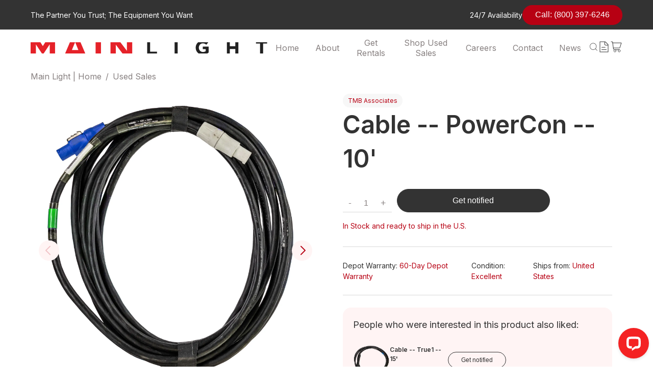

--- FILE ---
content_type: text/css; charset=utf-8
request_url: https://www.mainlight.com/_next/static/css/5b23638c8d14a85b.css
body_size: 280
content:
@font-face{font-family:__Inter_02f577;font-style:normal;font-weight:400;font-display:optional;src:url(/_next/static/media/55c55f0601d81cf3.woff2) format("woff2");unicode-range:U+0460-052f,U+1c80-1c8a,U+20b4,U+2de0-2dff,U+a640-a69f,U+fe2e-fe2f}@font-face{font-family:__Inter_02f577;font-style:normal;font-weight:400;font-display:optional;src:url(/_next/static/media/26a46d62cd723877.woff2) format("woff2");unicode-range:U+0301,U+0400-045f,U+0490-0491,U+04b0-04b1,U+2116}@font-face{font-family:__Inter_02f577;font-style:normal;font-weight:400;font-display:optional;src:url(/_next/static/media/97e0cb1ae144a2a9.woff2) format("woff2");unicode-range:U+1f??}@font-face{font-family:__Inter_02f577;font-style:normal;font-weight:400;font-display:optional;src:url(/_next/static/media/581909926a08bbc8.woff2) format("woff2");unicode-range:U+0370-0377,U+037a-037f,U+0384-038a,U+038c,U+038e-03a1,U+03a3-03ff}@font-face{font-family:__Inter_02f577;font-style:normal;font-weight:400;font-display:optional;src:url(/_next/static/media/df0a9ae256c0569c.woff2) format("woff2");unicode-range:U+0102-0103,U+0110-0111,U+0128-0129,U+0168-0169,U+01a0-01a1,U+01af-01b0,U+0300-0301,U+0303-0304,U+0308-0309,U+0323,U+0329,U+1ea0-1ef9,U+20ab}@font-face{font-family:__Inter_02f577;font-style:normal;font-weight:400;font-display:optional;src:url(/_next/static/media/8e9860b6e62d6359.woff2) format("woff2");unicode-range:U+0100-02ba,U+02bd-02c5,U+02c7-02cc,U+02ce-02d7,U+02dd-02ff,U+0304,U+0308,U+0329,U+1d00-1dbf,U+1e00-1e9f,U+1ef2-1eff,U+2020,U+20a0-20ab,U+20ad-20c0,U+2113,U+2c60-2c7f,U+a720-a7ff}@font-face{font-family:__Inter_02f577;font-style:normal;font-weight:400;font-display:optional;src:url(/_next/static/media/e4af272ccee01ff0.p.woff2) format("woff2");unicode-range:U+00??,U+0131,U+0152-0153,U+02bb-02bc,U+02c6,U+02da,U+02dc,U+0304,U+0308,U+0329,U+2000-206f,U+20ac,U+2122,U+2191,U+2193,U+2212,U+2215,U+feff,U+fffd}@font-face{font-family:__Inter_02f577;font-style:normal;font-weight:600;font-display:optional;src:url(/_next/static/media/55c55f0601d81cf3.woff2) format("woff2");unicode-range:U+0460-052f,U+1c80-1c8a,U+20b4,U+2de0-2dff,U+a640-a69f,U+fe2e-fe2f}@font-face{font-family:__Inter_02f577;font-style:normal;font-weight:600;font-display:optional;src:url(/_next/static/media/26a46d62cd723877.woff2) format("woff2");unicode-range:U+0301,U+0400-045f,U+0490-0491,U+04b0-04b1,U+2116}@font-face{font-family:__Inter_02f577;font-style:normal;font-weight:600;font-display:optional;src:url(/_next/static/media/97e0cb1ae144a2a9.woff2) format("woff2");unicode-range:U+1f??}@font-face{font-family:__Inter_02f577;font-style:normal;font-weight:600;font-display:optional;src:url(/_next/static/media/581909926a08bbc8.woff2) format("woff2");unicode-range:U+0370-0377,U+037a-037f,U+0384-038a,U+038c,U+038e-03a1,U+03a3-03ff}@font-face{font-family:__Inter_02f577;font-style:normal;font-weight:600;font-display:optional;src:url(/_next/static/media/df0a9ae256c0569c.woff2) format("woff2");unicode-range:U+0102-0103,U+0110-0111,U+0128-0129,U+0168-0169,U+01a0-01a1,U+01af-01b0,U+0300-0301,U+0303-0304,U+0308-0309,U+0323,U+0329,U+1ea0-1ef9,U+20ab}@font-face{font-family:__Inter_02f577;font-style:normal;font-weight:600;font-display:optional;src:url(/_next/static/media/8e9860b6e62d6359.woff2) format("woff2");unicode-range:U+0100-02ba,U+02bd-02c5,U+02c7-02cc,U+02ce-02d7,U+02dd-02ff,U+0304,U+0308,U+0329,U+1d00-1dbf,U+1e00-1e9f,U+1ef2-1eff,U+2020,U+20a0-20ab,U+20ad-20c0,U+2113,U+2c60-2c7f,U+a720-a7ff}@font-face{font-family:__Inter_02f577;font-style:normal;font-weight:600;font-display:optional;src:url(/_next/static/media/e4af272ccee01ff0.p.woff2) format("woff2");unicode-range:U+00??,U+0131,U+0152-0153,U+02bb-02bc,U+02c6,U+02da,U+02dc,U+0304,U+0308,U+0329,U+2000-206f,U+20ac,U+2122,U+2191,U+2193,U+2212,U+2215,U+feff,U+fffd}@font-face{font-family:__Inter_Fallback_02f577;src:local("Arial");ascent-override:90.00%;descent-override:22.43%;line-gap-override:0.00%;size-adjust:107.64%}.__className_02f577{font-family:__Inter_02f577,__Inter_Fallback_02f577;font-style:normal}.__variable_02f577{--f-main:"__Inter_02f577","__Inter_Fallback_02f577"}

--- FILE ---
content_type: image/svg+xml
request_url: https://cdn.sanity.io/images/wqfzwxpe/production/98f84b1aaaa22e3f0b997f325deabd9ff4b37043-464x49.svg
body_size: 723
content:
<svg xmlns="http://www.w3.org/2000/svg" fill="none" viewBox="0 0 464 49" height="49" width="464">
<g clip-path="url(#clip0_857_27312)">
<path fill="#222222" d="M247.68 36.9V31.6H234.36V10.19H228.48V36.9H247.67H247.68ZM288.18 36.9V10.19H282.3V36.9H288.18ZM349.06 33.12V21.52H337.46V26.59H343.37V30.43C341.87 31.5 340.02 32.04 337.84 32.04C336.64 32.04 335.56 31.83 334.58 31.41C333.6 30.99 332.75 30.39 332.02 29.63C331.29 28.87 330.74 27.97 330.34 26.93C329.95 25.9 329.75 24.77 329.75 23.55V23.47C329.75 22.33 329.95 21.24 330.34 20.24C330.73 19.23 331.28 18.35 331.98 17.6C332.68 16.85 333.49 16.25 334.42 15.8C335.35 15.36 336.35 15.13 337.41 15.13C338.17 15.13 338.87 15.19 339.51 15.32C340.15 15.45 340.74 15.63 341.28 15.85C341.83 16.08 342.35 16.36 342.86 16.69C343.37 17.02 343.88 17.4 344.39 17.84L348.09 13.38C347.4 12.79 346.69 12.27 345.95 11.81C345.21 11.35 344.42 10.97 343.58 10.67C342.74 10.36 341.83 10.13 340.85 9.95999C339.87 9.78999 338.78 9.70999 337.59 9.70999C335.55 9.70999 333.69 10.07 331.98 10.8C330.28 11.53 328.8 12.52 327.55 13.78C326.3 15.04 325.33 16.5 324.63 18.17C323.93 19.84 323.58 21.62 323.58 23.53V23.61C323.58 25.59 323.92 27.43 324.61 29.1C325.3 30.78 326.26 32.23 327.49 33.45C328.72 34.67 330.2 35.62 331.92 36.31C333.64 37 335.54 37.34 337.62 37.34C340.06 37.34 342.23 36.93 344.13 36.1C346.03 35.27 347.66 34.28 349.03 33.1L349.06 33.12ZM407.23 36.9V10.19H401.35V20.76H390.51V10.19H384.63V36.9H390.51V26.18H401.35V36.9H407.23ZM463.8 15.61V10.19H441.67V15.61H449.8V36.9H455.68V15.61H463.81H463.8Z"></path>
<path fill="#E52229" d="M47.93 48.28V0.34H36.56L23.96 20.61L11.37 0.34H0V48.27H10.41V17.18L23.76 37.45H24.03L37.52 16.97V48.26H47.93V48.28ZM112.82 48.28L92.28 0H82.56L62.02 48.28H72.77L77.15 37.53H97.42L101.8 48.28H112.82ZM93.65 28.22H80.91L87.28 12.68L93.65 28.22ZM137.93 48.28V0.34H127.39V48.27H137.93V48.28ZM199.19 48.28V0.34H188.78V29.85L166.32 0.34H156.6V48.27H167.01V17.8L190.22 48.27H199.19V48.28Z" clip-rule="evenodd" fill-rule="evenodd"></path>
</g>
<defs>
<clipPath id="clip0_857_27312">
<rect fill="white" height="48.28" width="463.79"></rect>
</clipPath>
</defs>
</svg>


--- FILE ---
content_type: application/javascript; charset=utf-8
request_url: https://www.mainlight.com/_next/static/chunks/3962-2c52cef082e98028.js
body_size: 56773
content:
(self.webpackChunk_N_E=self.webpackChunk_N_E||[]).push([[3962],{2730:function(e,n,r){"use strict";var i=r(7294);function o(e){return Array.prototype.slice.call(e)}function a(e,n){var r=Math.floor(e);return r===n||r+1===n?e:n}function s(){return Date.now()}function l(e,n,r){if(n="data-keen-slider-"+n,null===r)return e.removeAttribute(n);e.setAttribute(n,r||"")}function u(e,n){return n=n||document,"function"==typeof e&&(e=e(n)),Array.isArray(e)?e:"string"==typeof e?o(n.querySelectorAll(e)):e instanceof HTMLElement?[e]:e instanceof NodeList?o(e):[]}function c(e){e.raw&&(e=e.raw),e.cancelable&&!e.defaultPrevented&&e.preventDefault()}function d(e){e.raw&&(e=e.raw),e.stopPropagation&&e.stopPropagation()}function h(){var e=[];return{add:function(n,r,i,o){n.addListener?n.addListener(i):n.addEventListener(r,i,o),e.push([n,r,i,o])},input:function(e,n,r,i){this.add(e,n,function(e){e.nativeEvent&&(e=e.nativeEvent);var n=e.changedTouches||[],i=e.targetTouches||[],o=e.detail&&e.detail.x?e.detail:null;return r({id:o?o.identifier?o.identifier:"i":i[0]?i[0]?i[0].identifier:"e":"d",idChanged:o?o.identifier?o.identifier:"i":n[0]?n[0]?n[0].identifier:"e":"d",raw:e,x:o&&o.x?o.x:i[0]?i[0].screenX:o?o.x:e.pageX,y:o&&o.y?o.y:i[0]?i[0].screenY:o?o.y:e.pageY})},i)},purge:function(){e.forEach(function(e){e[0].removeListener?e[0].removeListener(e[2]):e[0].removeEventListener(e[1],e[2],e[3])}),e=[]}}}function p(e,n,r){return Math.min(Math.max(e,n),r)}function f(e){return(e>0?1:0)-(e<0?1:0)||+e}function m(e){var n=e.getBoundingClientRect();return{height:a(n.height,e.offsetHeight),width:a(n.width,e.offsetWidth)}}function g(e,n,r,i){var o=e&&e[n];return null==o?r:i&&"function"==typeof o?o():o}function v(e){return Math.round(1e6*e)/1e6}var y=function(){return(y=Object.assign||function(e){for(var n,r=1,i=arguments.length;r<i;r++)for(var o in n=arguments[r])Object.prototype.hasOwnProperty.call(n,o)&&(e[o]=n[o]);return e}).apply(this,arguments)};function b(e,n,r){if(r||2==arguments.length)for(var i,o=0,a=n.length;o<a;o++)!i&&o in n||(i||(i=Array.prototype.slice.call(n,0,o)),i[o]=n[o]);return e.concat(i||Array.prototype.slice.call(n))}function x(e){var n,r,i,o,a,s,l,u;function c(e){return 1-Math.pow(1-e,3)}function d(){return i?e.track.velocity():0}function h(e,n){void 0===n&&(n=1e3);var r=147e-9+(e=Math.abs(e))/n;return{dist:Math.pow(e,2)/r,dur:e/r}}function m(){var n=e.track.details;n&&(a=n.min,s=n.max,l=n.minIdx,u=n.maxIdx)}function g(){e.animator.stop()}e.on("updated",m),e.on("optionsChanged",m),e.on("created",m),e.on("dragStarted",function(){i=!1,g(),n=r=e.track.details.abs}),e.on("dragChecked",function(){i=!0}),e.on("dragEnded",function(){var i,m,v,y,b,x,w=e.options.mode;"snap"===w&&(i=e.track,v=(m=e.track.details).position,y=f(d()),(v>s||v<a)&&(y=0),b=n+y,0===m.slides[i.absToRel(b)].portion&&(b-=y),n!==r&&(b=r),f(i.idxToDist(b,!0))!==y&&(b+=y),b=p(b,l,u),x=i.idxToDist(b,!0),e.animator.start([{distance:x,duration:500,easing:function(e){return 1+--e*e*e*e*e}}])),"free"!==w&&"free-snap"!==w||function(){g();var n="free-snap"===e.options.mode,r=e.track,i=d();o=f(i);var m=e.track.details,v=[];if(i||!n){var y=h(i),b=y.dist,x=y.dur;if(x*=2,b*=o,n){var w=r.idxToDist(r.distToIdx(b),!0);w&&(b=w)}v.push({distance:b,duration:x,easing:c});var E=m.position,k=E+b;if(k<a||k>s){var T=k<a?a-E:s-E,S=0,P=i;if(f(T)===o){var C=Math.min(Math.abs(T)/Math.abs(b),1),A=(1-Math.pow(1-C,1/3))*x;v[0].earlyExit=A,P=i*(1-C)}else v[0].earlyExit=0,S+=T;var M=h(P,100),V=M.dist*o;e.options.rubberband&&(v.push({distance:V,duration:2*M.dur,easing:c}),v.push({distance:-V+S,duration:500,easing:c}))}e.animator.start(v)}else e.moveToIdx(p(m.abs,l,u),!0,{duration:500,easing:function(e){return 1+--e*e*e*e*e}})}()}),e.on("dragged",function(){r=e.track.details.abs})}function w(e){var n,r,i,o,a,s,l,m,g,v,y,b,x,w,E,k,T,S,P=h();function C(n){if(s&&m===n.id){var u=R(n);if(g){if(!V(n))return M(n);v=u,g=!1,e.emit("dragChecked")}if(k)return v=u;c(n);var h=function(n){if(T===-1/0&&S===1/0)return n;var i=e.track.details,s=i.length,l=i.position,u=p(n,T-l,S-l);if(0===s)return 0;if(!e.options.rubberband)return u;if(l<=S&&l>=T||l<T&&r>0||l>S&&r<0)return n;var c=Math.max(0,1-Math.abs((l<T?l-T:l-S)/s*(o*s))/a*2);return c*c*n}(l(v-u)/o*i);r=f(h);var x=e.track.details.position;(x>T&&x<S||x===T&&r>0||x===S&&r<0)&&d(n),y+=h,!b&&Math.abs(y*o)>5&&(b=!0),e.track.add(h),v=u,e.emit("dragged")}}function A(n){!s&&e.track.details&&e.track.details.length&&(y=0,s=!0,b=!1,g=!0,m=n.id,V(n),v=R(n),e.emit("dragStarted"))}function M(n){s&&m===n.idChanged&&(s=!1,e.emit("dragEnded"))}function V(e){var n=O(),r=n?e.y:e.x,i=n?e.x:e.y,o=void 0!==x&&void 0!==w&&Math.abs(w-i)<=Math.abs(x-r);return x=r,w=i,o}function R(e){return O()?e.y:e.x}function O(){return e.options.vertical}function L(){o=e.size,a=O()?window.innerHeight:window.innerWidth;var n=e.track.details;n&&(T=n.min,S=n.max)}function j(e){b&&(d(e),c(e))}function D(){if(P.purge(),e.options.drag&&!e.options.disabled){l="function"==typeof(o=e.options.dragSpeed||1)?o:function(e){return e*o},i=e.options.rtl?-1:1,L(),n=e.container,r="data-keen-slider-clickable",u("[".concat(r,"]:not([").concat(r,"=false])"),n).map(function(e){P.add(e,"dragstart",d),P.add(e,"mousedown",d),P.add(e,"touchstart",d)}),P.add(n,"dragstart",function(e){c(e)}),P.add(n,"click",j,{capture:!0}),P.input(n,"ksDragStart",A),P.input(n,"ksDrag",C),P.input(n,"ksDragEnd",M),P.input(n,"mousedown",A),P.input(n,"mousemove",C),P.input(n,"mouseleave",M),P.input(n,"mouseup",M),P.input(n,"touchstart",A,{passive:!0}),P.input(n,"touchmove",C,{passive:!1}),P.input(n,"touchend",M),P.input(n,"touchcancel",M),P.add(window,"wheel",function(e){s&&c(e)});var r,o,a="data-keen-slider-scrollable";u("[".concat(a,"]:not([").concat(a,"=false])"),e.container).map(function(e){var n;P.input(e,"touchstart",function(e){n=R(e),k=!0,E=!0},{passive:!0}),P.input(e,"touchmove",function(r){var i=O(),o=i?e.scrollHeight-e.clientHeight:e.scrollWidth-e.clientWidth,a=n-R(r),s=i?e.scrollTop:e.scrollLeft,l=i&&"scroll"===e.style.overflowY||!i&&"scroll"===e.style.overflowX;if(n=R(r),(a<0&&s>0||a>0&&s<o)&&E&&l)return k=!0;E=!1,c(r),k=!1}),P.input(e,"touchend",function(){k=!1})})}}e.on("updated",L),e.on("optionsChanged",D),e.on("created",D),e.on("destroyed",P.purge)}function E(e){var n,r,i=null;function o(n,r,i){e.animator.active?s(n,r,i):requestAnimationFrame(function(){return s(n,r,i)})}function a(){o(!1,!1,r)}function s(r,o,a){var s=0,l=e.size,d=e.track.details;if(d&&n){var h=d.slides;n.forEach(function(e,n){if(r)!i&&o&&u(e,null,a),c(e,null,a);else{if(!h[n])return;var d=h[n].size*l;!i&&o&&u(e,d,a),c(e,h[n].distance*l-s,a),s+=d}})}}function l(n){return"performance"===e.options.renderMode?Math.round(n):n}function u(e,n,r){var i=r?"height":"width";null!==n&&(n=l(n)+"px"),e.style["min-"+i]=n,e.style["max-"+i]=n}function c(e,n,r){if(null!==n){n=l(n);var i=r?n:0;n="translate3d(".concat(r?0:n,"px, ").concat(i,"px, 0)")}e.style.transform=n,e.style["-webkit-transform"]=n}function d(){n&&(s(!0,!0,r),n=null),e.on("detailsChanged",a,!0)}function h(){o(!1,!0,r)}function p(){d(),r=e.options.vertical,e.options.disabled||"custom"===e.options.renderMode||(i="auto"===g(e.options.slides,"perView",null),e.on("detailsChanged",a),(n=e.slides).length&&h())}e.on("created",p),e.on("optionsChanged",p),e.on("beforeOptionsChanged",function(){d()}),e.on("updated",h),e.on("destroyed",d)}var k=function(e,n,r){try{var i,o,a,c;return o=b([(i={drag:!0,mode:"snap",renderMode:"precision",rubberband:!0,selector:".keen-slider__slide"},function(n){var r,o,a,s,c,d,p=h();function f(e){var r;l(n.container,"reverse","rtl"!==(r=n.container,window.getComputedStyle(r,null).getPropertyValue("direction"))||e?null:""),l(n.container,"v",n.options.vertical&&!e?"":null),l(n.container,"disabled",n.options.disabled&&!e?"":null)}function v(){b()&&k()}function b(){var e=null;if(s.forEach(function(n){n.matches&&(e=n.__media)}),e===r)return!1;r||n.emit("beforeOptionsChanged"),r=e;var i=e?a.breakpoints[e]:a;return n.options=y(y({},a),i),f(),A(),M(),S(),!0}function x(){return n.options.trackConfig.length}function w(e){for(var l in r=!1,a=y(y({},i),e),p.purge(),o=n.size,s=[],a.breakpoints||[]){var u=window.matchMedia(l);u.__media=l,s.push(u),p.add(u,"change",v)}p.add(window,"orientationchange",C),p.add(window,"resize",P),b()}function E(e){n.animator.stop();var r=n.track.details;n.track.init(null!=e?e:r?r.abs:0)}function k(e){E(e),n.emit("optionsChanged")}function T(e,r){if(e)return w(e),void k(r);A(),M();var i=x();S(),x()!==i?k(r):E(r),n.emit("updated")}function S(){var e=n.options.slides;if("function"==typeof e)return n.options.trackConfig=e(n.size,n.slides);for(var r=n.slides,i=r.length,o="number"==typeof e?e:g(e,"number",i,!0),a=[],s=g(e,"perView",1,!0),l=g(e,"spacing",0,!0)/n.size||0,u="auto"===s?l:l/s,c=g(e,"origin","auto"),d=0,h=0;h<o;h++){var p="auto"===s?function(e){var r=m(e);return(n.options.vertical?r.height:r.width)/n.size||1}(r[h]):1/s-l+u,f="center"===c?.5-p/2:"auto"===c?0:c;a.push({origin:f,size:p,spacing:l}),d+=p}if(d+=l*(o-1),"auto"===c&&!n.options.loop&&1!==s){var v=0;a.map(function(e){var n=d-v;return v+=e.size+l,n>=1||(e.origin=1-n-(d>1?0:1-d)),e})}n.options.trackConfig=a}function P(){A();var e=n.size;n.options.disabled||e===o||(o=e,T())}function C(){P(),setTimeout(P,500),setTimeout(P,2e3)}function A(){var e=m(n.container);n.size=(n.options.vertical?e.height:e.width)||1}function M(){n.slides=u(n.options.selector,n.container)}n.container=(d=u(e,c||document)).length?d[0]:null,n.destroy=function(){p.purge(),n.emit("destroyed"),f(!0)},n.prev=function(){n.moveToIdx(n.track.details.abs-1,!0)},n.next=function(){n.moveToIdx(n.track.details.abs+1,!0)},n.update=T,w(n.options)}),E,w,x],r||[],!0),c={},a={emit:function(e){c[e]&&c[e].forEach(function(e){e(a)});var n=a.options&&a.options[e];n&&n(a)},moveToIdx:function(e,n,r){var i=a.track.idxToDist(e,n);if(i){var o=a.options.defaultAnimation;a.animator.start([{distance:i,duration:g(r||o,"duration",500),easing:g(r||o,"easing",function(e){return 1+--e*e*e*e*e})}])}},on:function(e,n,r){void 0===r&&(r=!1),c[e]||(c[e]=[]);var i=c[e].indexOf(n);i>-1?r&&delete c[e][i]:r||c[e].push(n)},options:n},function(){if(a.track=function(e){var n,r,i,o,a,l,u,c,d,h,m,y,x,w,E=1/0,k=[],T=null,S=0;function P(e){L(S+e)}function C(e){var n=A(S+e).abs;return R(n)===n?n:null}function A(e){var n=Math.floor(Math.abs(v(e/r))),i=v((e%r+r)%r);i===r&&(i=0);var o=f(e),a=u.indexOf(b([],u,!0).reduce(function(e,n){return Math.abs(n-i)<Math.abs(e-i)?n:e})),s=a;return o<0&&n++,a===l&&(s=0,n+=o>0?1:-1),{abs:s+n*l*o,origin:a,rel:s}}function M(e,n,r){if(n||!o.loop)return V(e,r);if(R(e)!==e)return null;var i,a=A(null!=r?r:S),s=a.abs,u=e-a.rel,c=s+u;i=V(c);var d=V(c-l*f(u));return(null!==d&&Math.abs(d)<Math.abs(i)||null===i)&&(i=d),v(i)}function V(e,n){if(null==n&&(n=v(S)),i=e,R(i)!==i||null===e)return null;e=Math.round(e);var i,o=A(n),a=o.abs,s=o.rel,c=o.origin,d=O(e),h=(n%r+r)%r,p=u[c],f=Math.floor((e-(a-s))/l)*r;return v(p-h-p+u[d]+f+(c===l?r:0))}function R(e){return p(e,d,h)}function O(e){return(e%l+l)%l}function L(n){r=n-S,k.push({distance:r,timestamp:s()}),k.length>6&&(k=k.slice(-6)),S=v(n);var r,i=j().abs;if(i!==T){var o=null!==T;T=i,o&&e.emit("slideChanged")}}function j(s){var u=s?null:function(){if(l){var e=o.loop,n=e?(S%r+r)%r:S,s=(e?S%r:S)-a[0][2],u=0-(s<0&&e?r-Math.abs(s):s),c=0,p=A(S),g=p.abs,v=p.rel,b=a[v][2],E=a.map(function(n,i){var a=u+c;(a<0-n[0]||a>1)&&(a+=(Math.abs(a)>r-1&&e?r:0)*f(-a));var s=i-v,d=f(s),h=s+g;e&&(-1===d&&a>b&&(h+=l),1===d&&a<b&&(h-=l),null!==m&&h<m&&(a+=r),null!==y&&h>y&&(a-=r));var p=a+n[0]+n[1],x=Math.max(a>=0&&p<=1?1:p<0||a>1?0:a<0?Math.min(1,(n[0]+a)/n[0]):(1-a)/n[0],0);return c+=n[0]+n[1],{abs:h,distance:o.rtl?-1*a+1-n[0]:a,portion:x,size:n[0]}});return v=O(g=R(g)),{abs:R(g),length:i,max:w,maxIdx:h,min:x,minIdx:d,position:S,progress:e?n/r:S/i,rel:v,slides:E,slidesLength:r}}}();return n.details=u,e.emit("detailsChanged"),u}return n={absToRel:O,add:P,details:null,distToIdx:C,idxToDist:M,init:function(n){var s,p,f,b;if(function(){if(l=(a=((o=e.options).trackConfig||[]).map(function(e){return[g(e,"size",1),g(e,"spacing",0),g(e,"origin",0)]})).length){r=v(a.reduce(function(e,n){return e+n[0]+n[1]},0));var n,s=l-1;i=v(r+a[0][2]-a[s][0]-a[s][2]-a[s][1]),u=a.reduce(function(e,r){if(!e)return[0];var i=a[e.length-1],o=e[e.length-1]+(i[0]+i[2])+i[1];return o-=r[2],e[e.length-1]>o&&(o=e[e.length-1]),o=v(o),e.push(o),(!n||n<o)&&(c=e.length-1),n=o,e},null),0===i&&(c=0),u.push(v(r))}}(),!l)return j(!0);s=e.options.range,m=d=(p=e.options.loop)?g(p,"min",-1/0):0,y=h=p?g(p,"max",E):c,f=g(s,"min",null),b=g(s,"max",null),null!==f&&(d=f),null!==b&&(h=b),x=d===-1/0?d:e.track.idxToDist(d||0,!0,0),w=h===E?h:M(h,!0,0),null===b&&(y=h),g(s,"align",!1)&&h!==E&&0===a[O(h)][2]&&(w-=1-a[O(h)][0],h=C(w-S)),x=v(x),w=v(w),Number(n)===n?P(V(R(n))):j()},to:L,velocity:function(){var e=s(),n=k.reduce(function(n,r){var i=r.distance,o=r.timestamp;return e-o>200||(f(i)!==f(n.distance)&&n.distance&&(n={distance:0,lastTimestamp:0,time:0}),n.time&&(n.distance+=i),n.lastTimestamp&&(n.time+=o-n.lastTimestamp),n.lastTimestamp=o),n},{distance:0,lastTimestamp:0,time:0});return n.distance/n.time||0}}}(a),a.animator=function(e){var n,r,i,o,a,s;function l(e){n.active=e}function u(e){n.targetIdx=e}function c(){window.cancelAnimationFrame(a),l(!1),u(null),s&&e.emit("animationStopped"),s=null}return n={active:!1,start:function(n){if(c(),e.track.details){var d=0,h=e.track.details.position;r=0,i=0,o=n.map(function(e){var n,r=Number(h),o=null!==(n=e.earlyExit)&&void 0!==n?n:e.duration,a=e.easing,s=e.distance*a(o/e.duration)||0;h+=s;var l=i;return i+=o,d+=s,[r,e.distance,l,i,e.duration,a]}),u(e.track.distToIdx(d)),function n(){a=window.requestAnimationFrame(function a(c){s||(s=c),l(!0);var d=c-s;d>i&&(d=i);var h=o[r];if(h[3]<d)return r++,a(c);var p=h[2],f=h[4],m=h[0],g=h[1]*(0,h[5])(0===f?1:(d-p)/f);if(g&&e.track.to(m+g),d<i)return n();s=null,l(!1),u(null),e.emit("animationEnded")})}(),e.emit("animationStarted")}},stop:c,targetIdx:null}}(a),o)for(var e=0;e<o.length;e++)(0,o[e])(a);a.track.init(a.options.initial||0),a.emit("created")}(),a}catch(d){console.error(d)}};n.E=function(e,n){var r=i.useRef(null),o=i.useRef(!1),a=i.useRef(e),s=i.useCallback(function(i){i?(a.current=e,r.current=new k(i,e,n),o.current=!1):(r.current&&r.current.destroy&&r.current.destroy(),r.current=null)},[]);return i.useEffect(function(){(function e(n,r){if(n===r)return!0;var i=typeof n;if(i!==typeof r)return!1;if("object"!==i||null===n||null===r)return"function"===i&&n.toString()===r.toString();if(n.length!==r.length||Object.getOwnPropertyNames(n).length!==Object.getOwnPropertyNames(r).length)return!1;for(var o in n)if(!e(n[o],r[o]))return!1;return!0})(a.current,e)||(a.current=e,r.current&&r.current.update(a.current))},[e]),[s,r]}},2962:function(e,n,r){"use strict";r.d(n,{PB:function(){return f},Qb:function(){return M}});var i=r(7294),o=r(9008),a=r.n(o);function s(){return(s=Object.assign?Object.assign.bind():function(e){for(var n=1;n<arguments.length;n++){var r=arguments[n];for(var i in r)Object.prototype.hasOwnProperty.call(r,i)&&(e[i]=r[i])}return e}).apply(this,arguments)}function l(e,n){if(null==e)return{};var r,i,o={},a=Object.keys(e);for(i=0;i<a.length;i++)r=a[i],n.indexOf(r)>=0||(o[r]=e[r]);return o}var u=["keyOverride"],c={templateTitle:"",noindex:!1,nofollow:!1,defaultOpenGraphImageWidth:0,defaultOpenGraphImageHeight:0,defaultOpenGraphVideoWidth:0,defaultOpenGraphVideoHeight:0},d=function(e,n,r){void 0===n&&(n=[]);var o=void 0===r?{}:r,a=o.defaultWidth,s=o.defaultHeight;return n.reduce(function(n,r,o){return n.push(i.createElement("meta",{key:"og:"+e+":0"+o,property:"og:"+e,content:r.url})),r.alt&&n.push(i.createElement("meta",{key:"og:"+e+":alt0"+o,property:"og:"+e+":alt",content:r.alt})),r.secureUrl&&n.push(i.createElement("meta",{key:"og:"+e+":secure_url0"+o,property:"og:"+e+":secure_url",content:r.secureUrl.toString()})),r.type&&n.push(i.createElement("meta",{key:"og:"+e+":type0"+o,property:"og:"+e+":type",content:r.type.toString()})),r.width?n.push(i.createElement("meta",{key:"og:"+e+":width0"+o,property:"og:"+e+":width",content:r.width.toString()})):a&&n.push(i.createElement("meta",{key:"og:"+e+":width0"+o,property:"og:"+e+":width",content:a.toString()})),r.height?n.push(i.createElement("meta",{key:"og:"+e+":height"+o,property:"og:"+e+":height",content:r.height.toString()})):s&&n.push(i.createElement("meta",{key:"og:"+e+":height"+o,property:"og:"+e+":height",content:s.toString()})),n},[])},h=function(e){var n,r,o,a,h,p=[];e.titleTemplate&&(c.templateTitle=e.titleTemplate);var f="";e.title?(f=e.title,c.templateTitle&&(f=c.templateTitle.replace(/%s/g,function(){return f}))):e.defaultTitle&&(f=e.defaultTitle),f&&p.push(i.createElement("title",{key:"title"},f));var m=e.noindex||c.noindex||e.dangerouslySetAllPagesToNoIndex,g=e.nofollow||c.nofollow||e.dangerouslySetAllPagesToNoFollow,v="";if(e.robotsProps){var y=e.robotsProps,b=y.nosnippet,x=y.maxSnippet,w=y.maxImagePreview,E=y.maxVideoPreview,k=y.noarchive,T=y.noimageindex,S=y.notranslate,P=y.unavailableAfter;v=(b?",nosnippet":"")+(x?",max-snippet:"+x:"")+(w?",max-image-preview:"+w:"")+(k?",noarchive":"")+(P?",unavailable_after:"+P:"")+(T?",noimageindex":"")+(E?",max-video-preview:"+E:"")+(S?",notranslate":"")}if(m||g?(e.dangerouslySetAllPagesToNoIndex&&(c.noindex=!0),e.dangerouslySetAllPagesToNoFollow&&(c.nofollow=!0),p.push(i.createElement("meta",{key:"robots",name:"robots",content:(m?"noindex":"index")+","+(g?"nofollow":"follow")+v}))):p.push(i.createElement("meta",{key:"robots",name:"robots",content:"index,follow"+v})),e.description&&p.push(i.createElement("meta",{key:"description",name:"description",content:e.description})),e.themeColor&&p.push(i.createElement("meta",{key:"theme-color",name:"theme-color",content:e.themeColor})),e.mobileAlternate&&p.push(i.createElement("link",{rel:"alternate",key:"mobileAlternate",media:e.mobileAlternate.media,href:e.mobileAlternate.href})),e.languageAlternates&&e.languageAlternates.length>0&&e.languageAlternates.forEach(function(e){p.push(i.createElement("link",{rel:"alternate",key:"languageAlternate-"+e.hrefLang,hrefLang:e.hrefLang,href:e.href}))}),e.twitter&&(e.twitter.cardType&&p.push(i.createElement("meta",{key:"twitter:card",name:"twitter:card",content:e.twitter.cardType})),e.twitter.site&&p.push(i.createElement("meta",{key:"twitter:site",name:"twitter:site",content:e.twitter.site})),e.twitter.handle&&p.push(i.createElement("meta",{key:"twitter:creator",name:"twitter:creator",content:e.twitter.handle}))),e.facebook&&e.facebook.appId&&p.push(i.createElement("meta",{key:"fb:app_id",property:"fb:app_id",content:e.facebook.appId})),(null!=(n=e.openGraph)&&n.title||f)&&p.push(i.createElement("meta",{key:"og:title",property:"og:title",content:(null==(a=e.openGraph)?void 0:a.title)||f})),(null!=(r=e.openGraph)&&r.description||e.description)&&p.push(i.createElement("meta",{key:"og:description",property:"og:description",content:(null==(h=e.openGraph)?void 0:h.description)||e.description})),e.openGraph){if((e.openGraph.url||e.canonical)&&p.push(i.createElement("meta",{key:"og:url",property:"og:url",content:e.openGraph.url||e.canonical})),e.openGraph.type){var C=e.openGraph.type.toLowerCase();p.push(i.createElement("meta",{key:"og:type",property:"og:type",content:C})),"profile"===C&&e.openGraph.profile?(e.openGraph.profile.firstName&&p.push(i.createElement("meta",{key:"profile:first_name",property:"profile:first_name",content:e.openGraph.profile.firstName})),e.openGraph.profile.lastName&&p.push(i.createElement("meta",{key:"profile:last_name",property:"profile:last_name",content:e.openGraph.profile.lastName})),e.openGraph.profile.username&&p.push(i.createElement("meta",{key:"profile:username",property:"profile:username",content:e.openGraph.profile.username})),e.openGraph.profile.gender&&p.push(i.createElement("meta",{key:"profile:gender",property:"profile:gender",content:e.openGraph.profile.gender}))):"book"===C&&e.openGraph.book?(e.openGraph.book.authors&&e.openGraph.book.authors.length&&e.openGraph.book.authors.forEach(function(e,n){p.push(i.createElement("meta",{key:"book:author:0"+n,property:"book:author",content:e}))}),e.openGraph.book.isbn&&p.push(i.createElement("meta",{key:"book:isbn",property:"book:isbn",content:e.openGraph.book.isbn})),e.openGraph.book.releaseDate&&p.push(i.createElement("meta",{key:"book:release_date",property:"book:release_date",content:e.openGraph.book.releaseDate})),e.openGraph.book.tags&&e.openGraph.book.tags.length&&e.openGraph.book.tags.forEach(function(e,n){p.push(i.createElement("meta",{key:"book:tag:0"+n,property:"book:tag",content:e}))})):"article"===C&&e.openGraph.article?(e.openGraph.article.publishedTime&&p.push(i.createElement("meta",{key:"article:published_time",property:"article:published_time",content:e.openGraph.article.publishedTime})),e.openGraph.article.modifiedTime&&p.push(i.createElement("meta",{key:"article:modified_time",property:"article:modified_time",content:e.openGraph.article.modifiedTime})),e.openGraph.article.expirationTime&&p.push(i.createElement("meta",{key:"article:expiration_time",property:"article:expiration_time",content:e.openGraph.article.expirationTime})),e.openGraph.article.authors&&e.openGraph.article.authors.length&&e.openGraph.article.authors.forEach(function(e,n){p.push(i.createElement("meta",{key:"article:author:0"+n,property:"article:author",content:e}))}),e.openGraph.article.section&&p.push(i.createElement("meta",{key:"article:section",property:"article:section",content:e.openGraph.article.section})),e.openGraph.article.tags&&e.openGraph.article.tags.length&&e.openGraph.article.tags.forEach(function(e,n){p.push(i.createElement("meta",{key:"article:tag:0"+n,property:"article:tag",content:e}))})):("video.movie"===C||"video.episode"===C||"video.tv_show"===C||"video.other"===C)&&e.openGraph.video&&(e.openGraph.video.actors&&e.openGraph.video.actors.length&&e.openGraph.video.actors.forEach(function(e,n){e.profile&&p.push(i.createElement("meta",{key:"video:actor:0"+n,property:"video:actor",content:e.profile})),e.role&&p.push(i.createElement("meta",{key:"video:actor:role:0"+n,property:"video:actor:role",content:e.role}))}),e.openGraph.video.directors&&e.openGraph.video.directors.length&&e.openGraph.video.directors.forEach(function(e,n){p.push(i.createElement("meta",{key:"video:director:0"+n,property:"video:director",content:e}))}),e.openGraph.video.writers&&e.openGraph.video.writers.length&&e.openGraph.video.writers.forEach(function(e,n){p.push(i.createElement("meta",{key:"video:writer:0"+n,property:"video:writer",content:e}))}),e.openGraph.video.duration&&p.push(i.createElement("meta",{key:"video:duration",property:"video:duration",content:e.openGraph.video.duration.toString()})),e.openGraph.video.releaseDate&&p.push(i.createElement("meta",{key:"video:release_date",property:"video:release_date",content:e.openGraph.video.releaseDate})),e.openGraph.video.tags&&e.openGraph.video.tags.length&&e.openGraph.video.tags.forEach(function(e,n){p.push(i.createElement("meta",{key:"video:tag:0"+n,property:"video:tag",content:e}))}),e.openGraph.video.series&&p.push(i.createElement("meta",{key:"video:series",property:"video:series",content:e.openGraph.video.series})))}e.defaultOpenGraphImageWidth&&(c.defaultOpenGraphImageWidth=e.defaultOpenGraphImageWidth),e.defaultOpenGraphImageHeight&&(c.defaultOpenGraphImageHeight=e.defaultOpenGraphImageHeight),e.openGraph.images&&e.openGraph.images.length&&p.push.apply(p,d("image",e.openGraph.images,{defaultWidth:c.defaultOpenGraphImageWidth,defaultHeight:c.defaultOpenGraphImageHeight})),e.defaultOpenGraphVideoWidth&&(c.defaultOpenGraphVideoWidth=e.defaultOpenGraphVideoWidth),e.defaultOpenGraphVideoHeight&&(c.defaultOpenGraphVideoHeight=e.defaultOpenGraphVideoHeight),e.openGraph.videos&&e.openGraph.videos.length&&p.push.apply(p,d("video",e.openGraph.videos,{defaultWidth:c.defaultOpenGraphVideoWidth,defaultHeight:c.defaultOpenGraphVideoHeight})),e.openGraph.audio&&p.push.apply(p,d("audio",e.openGraph.audio)),e.openGraph.locale&&p.push(i.createElement("meta",{key:"og:locale",property:"og:locale",content:e.openGraph.locale})),(e.openGraph.siteName||e.openGraph.site_name)&&p.push(i.createElement("meta",{key:"og:site_name",property:"og:site_name",content:e.openGraph.siteName||e.openGraph.site_name}))}return e.canonical&&p.push(i.createElement("link",{rel:"canonical",href:e.canonical,key:"canonical"})),e.additionalMetaTags&&e.additionalMetaTags.length>0&&e.additionalMetaTags.forEach(function(e){var n,r,o=e.keyOverride,a=l(e,u);p.push(i.createElement("meta",s({key:"meta:"+(null!=(n=null!=(r=null!=o?o:a.name)?r:a.property)?n:a.httpEquiv)},a)))}),null!=(o=e.additionalLinkTags)&&o.length&&e.additionalLinkTags.forEach(function(e){var n;p.push(i.createElement("link",s({key:"link"+(null!=(n=e.keyOverride)?n:e.href)+e.rel},e)))}),p},p=function(e){return i.createElement(a(),null,h(e))},f=function(e){var n=e.title,r=e.themeColor,o=e.noindex,a=void 0!==o&&o,s=e.nofollow,l=e.robotsProps,u=e.description,c=e.canonical,d=e.openGraph,f=e.facebook,m=e.twitter,g=e.additionalMetaTags,v=e.titleTemplate,y=e.defaultTitle,b=e.mobileAlternate,x=e.languageAlternates,w=e.additionalLinkTags,E=e.useAppDir;return i.createElement(i.Fragment,null,void 0!==E&&E?h({title:n,themeColor:r,noindex:a,nofollow:s,robotsProps:l,description:u,canonical:c,facebook:f,openGraph:d,additionalMetaTags:g,twitter:m,titleTemplate:v,defaultTitle:y,mobileAlternate:b,languageAlternates:x,additionalLinkTags:w}):i.createElement(p,{title:n,themeColor:r,noindex:a,nofollow:s,robotsProps:l,description:u,canonical:c,facebook:f,openGraph:d,additionalMetaTags:g,twitter:m,titleTemplate:v,defaultTitle:y,mobileAlternate:b,languageAlternates:x,additionalLinkTags:w}))},m=function(e,n){var r=n;return Array.isArray(r)&&1===r.length&&(r=s({},n[0])),{__html:JSON.stringify(Array.isArray(r)?r.map(function(n){return g(e,n)}):g(e,r),x)}},g=function(e,n){var r=n.id,i=s({},(void 0===r?void 0:r)?{"@id":n.id}:{},n);return delete i.id,s({"@context":"https://schema.org","@type":e},i)},v=Object.freeze({"&":"&amp;","<":"&lt;",">":"&gt;",'"':"&quot;","'":"&apos;"}),y=RegExp("["+Object.keys(v).join("")+"]","g"),b=function(e){return v[e]},x=function(e,n){switch(typeof n){case"object":if(null===n)return;return n;case"number":case"boolean":case"bigint":return n;case"string":return n.replace(y,b);default:return}},w=["type","keyOverride","scriptKey","scriptId","dataArray","useAppDir"];function E(e){var n=e.type,r=void 0===n?"Thing":n,o=e.keyOverride,u=e.scriptKey,c=e.scriptId,d=void 0===c?void 0:c,h=e.dataArray,p=e.useAppDir,f=l(e,w),g=function(){return i.createElement("script",{type:"application/ld+json",id:d,"data-testid":d,dangerouslySetInnerHTML:m(r,void 0===h?s({},f):h),key:"jsonld-"+u+(o?"-"+o:"")})};return void 0!==p&&p?i.createElement(g,null):i.createElement(a(),null,g())}function k(e){if("string"==typeof e)return{"@type":"Person",name:e};if(e.name){var n;return{"@type":null!=(n=null==e?void 0:e.type)?n:"Person",name:e.name,url:null==e?void 0:e.url}}}function T(e){if(e)return{"@type":"ImageObject",url:e}}var S=["reviewRating","author","publisher"],P=["seller"];function C(e){function n(e){var n=e.seller;return s({},l(e,P),{"@type":"Offer"},n&&{seller:{"@type":"Organization",name:n.name}})}return Array.isArray(e)?e.map(n):e?n(e):void 0}var A=["type","keyOverride","images","brand","reviews","aggregateRating","manufacturerLogo","manufacturerName","offers","aggregateOffer","productName"];function M(e){var n=e.type,r=e.keyOverride,o=e.images,a=e.brand,u=e.reviews,c=e.aggregateRating,d=e.manufacturerLogo,h=e.manufacturerName,p=e.offers,f=e.aggregateOffer,m=e.productName,g=s({},l(e,A),{image:o,brand:function(e){if(e)return{"@type":"Brand",name:e}}(a),review:function(e){function n(e){var n=e.reviewRating,r=e.author,i=e.publisher;return s({},l(e,S),{"@type":"Review"},r&&{author:Array.isArray(r)?r.map(function(e){return k(e)}).filter(function(e){return!!e}):r?k(r):void 0},n&&{reviewRating:function(e){if(e)return s({},e,{"@type":"Rating"})}(n)},i&&{publisher:function(e,n){if(e)return{"@type":"Organization",name:e,logo:T(void 0)}}(i.name)})}return Array.isArray(e)?e.map(n):e?n(e):void 0}(u),aggregateRating:function(e){if(e)return{"@type":"AggregateRating",ratingCount:e.ratingCount,reviewCount:e.reviewCount,bestRating:e.bestRating,ratingValue:e.ratingValue}}(c),manufacturer:function(e){if(e&&(e.manufacturerName||e.manufacturerLogo))return{"@type":"Organization",name:e.manufacturerName,logo:T(e.manufacturerLogo)}}({manufacturerLogo:d,manufacturerName:h}),offers:p?C(p):function(e){if(e)return{"@type":"AggregateOffer",priceCurrency:e.priceCurrency,highPrice:e.highPrice,lowPrice:e.lowPrice,offerCount:e.offerCount,offers:C(e.offers)}}(f),name:m});return i.createElement(E,s({type:void 0===n?"Product":n,keyOverride:r},g,{scriptKey:"Product"}))}},227:function(e,n){"use strict";Object.defineProperty(n,"__esModule",{value:!0}),n.getDomainLocale=function(e,n,r,i){return!1},("function"==typeof n.default||"object"==typeof n.default&&null!==n.default)&&void 0===n.default.__esModule&&(Object.defineProperty(n.default,"__esModule",{value:!0}),Object.assign(n.default,n),e.exports=n.default)},9749:function(e,n,r){"use strict";Object.defineProperty(n,"__esModule",{value:!0}),n.default=function(e){let n,r;var o,{src:a,sizes:v,unoptimized:b=!1,priority:x=!1,loading:w,className:E,quality:k,width:T,height:S,fill:P,style:C,onLoad:A,onLoadingComplete:M,placeholder:V="empty",blurDataURL:R,layout:O,objectFit:L,objectPosition:j,lazyBoundary:D,lazyRoot:B}=e,I=s(e,["src","sizes","unoptimized","priority","loading","className","quality","width","height","fill","style","onLoad","onLoadingComplete","placeholder","blurDataURL","layout","objectFit","objectPosition","lazyBoundary","lazyRoot"]);let _=l.useContext(h.ImageConfigContext),F=l.useMemo(()=>{let e=f||_||d.imageConfigDefault,n=[...e.deviceSizes,...e.imageSizes].sort((e,n)=>e-n),r=e.deviceSizes.sort((e,n)=>e-n);return i({},e,{allSizes:n,deviceSizes:r})},[_]),G=I,N=G.loader||p.default;if(delete G.loader,"__next_img_default"in N){if("custom"===F.loader)throw Error('Image with src "'.concat(a,'" is missing "loader" prop.')+"\nRead more: https://nextjs.org/docs/messages/next-image-missing-loader")}else{let U=N;N=e=>{let{config:n}=e,r=s(e,["config"]);return U(r)}}if(O){"fill"===O&&(P=!0);let z={intrinsic:{maxWidth:"100%",height:"auto"},responsive:{width:"100%",height:"auto"}}[O];z&&(C=i({},C,z));let W={responsive:"100vw",fill:"100vw"}[O];W&&!v&&(v=W)}let $="",H=g(T),Y=g(S);if("object"==typeof(o=a)&&(m(o)||void 0!==o.src)){let Z=m(a)?a.default:a;if(!Z.src)throw Error("An object should only be passed to the image component src parameter if it comes from a static image import. It must include src. Received ".concat(JSON.stringify(Z)));if(!Z.height||!Z.width)throw Error("An object should only be passed to the image component src parameter if it comes from a static image import. It must include height and width. Received ".concat(JSON.stringify(Z)));if(n=Z.blurWidth,r=Z.blurHeight,R=R||Z.blurDataURL,$=Z.src,!P){if(H||Y){if(H&&!Y){let q=H/Z.width;Y=Math.round(Z.height*q)}else if(!H&&Y){let X=Y/Z.height;H=Math.round(Z.width*X)}}else H=Z.width,Y=Z.height}}let K=!x&&("lazy"===w||void 0===w);((a="string"==typeof a?a:$).startsWith("data:")||a.startsWith("blob:"))&&(b=!0,K=!1),F.unoptimized&&(b=!0);let[J,Q]=l.useState(!1),[tt,te]=l.useState(!1),tn=g(k),tr=Object.assign(P?{position:"absolute",height:"100%",width:"100%",left:0,top:0,right:0,bottom:0,objectFit:L,objectPosition:j}:{},tt?{}:{color:"transparent"},C),ti="blur"===V&&R&&!J?{backgroundSize:tr.objectFit||"cover",backgroundPosition:tr.objectPosition||"50% 50%",backgroundRepeat:"no-repeat",backgroundImage:'url("data:image/svg+xml;charset=utf-8,'.concat(c.getImageBlurSvg({widthInt:H,heightInt:Y,blurWidth:n,blurHeight:r,blurDataURL:R}),'")')}:{},to=function(e){let{config:n,src:r,unoptimized:i,width:o,quality:a,sizes:s,loader:l}=e;if(i)return{src:r,srcSet:void 0,sizes:void 0};let{widths:u,kind:c}=function(e,n,r){let{deviceSizes:i,allSizes:o}=e;if(r){let a=/(^|\s)(1?\d?\d)vw/g,s=[];for(let l;l=a.exec(r);l)s.push(parseInt(l[2]));if(s.length){let u=.01*Math.min(...s);return{widths:o.filter(e=>e>=i[0]*u),kind:"w"}}return{widths:o,kind:"w"}}if("number"!=typeof n)return{widths:i,kind:"w"};let c=[...new Set([n,2*n].map(e=>o.find(n=>n>=e)||o[o.length-1]))];return{widths:c,kind:"x"}}(n,o,s),d=u.length-1;return{sizes:s||"w"!==c?s:"100vw",srcSet:u.map((e,i)=>"".concat(l({config:n,src:r,quality:a,width:e})," ").concat("w"===c?e:i+1).concat(c)).join(", "),src:l({config:n,src:r,quality:a,width:u[d]})}}({config:F,src:a,unoptimized:b,width:H,quality:tn,sizes:v,loader:N}),ta=a,ts={imageSrcSet:to.srcSet,imageSizes:to.sizes,crossOrigin:G.crossOrigin},tl=l.useRef(A);l.useEffect(()=>{tl.current=A},[A]);let tu=l.useRef(M);l.useEffect(()=>{tu.current=M},[M]);let tc=i({isLazy:K,imgAttributes:to,heightInt:Y,widthInt:H,qualityInt:tn,className:E,imgStyle:tr,blurStyle:ti,loading:w,config:F,fill:P,unoptimized:b,placeholder:V,loader:N,srcString:ta,onLoadRef:tl,onLoadingCompleteRef:tu,setBlurComplete:Q,setShowAltText:te},G);return l.default.createElement(l.default.Fragment,null,l.default.createElement(y,Object.assign({},tc)),x?l.default.createElement(u.default,null,l.default.createElement("link",Object.assign({key:"__nimg-"+to.src+to.srcSet+to.sizes,rel:"preload",as:"image",href:to.srcSet?void 0:to.src},ts))):null)};var i=r(6495).Z,o=r(2648).Z,a=r(1598).Z,s=r(7273).Z,l=a(r(7294)),u=o(r(3121)),c=r(2675),d=r(139),h=r(8730);r(7238);var p=o(r(9824));let f={deviceSizes:[828,1080,1200,1920,2048,3840],imageSizes:[16,32,48,64,96,128,256,384],path:"/_next/image",loader:"default",dangerouslyAllowSVG:!1,unoptimized:!1};function m(e){return void 0!==e.default}function g(e){return"number"==typeof e||void 0===e?e:"string"==typeof e&&/^[0-9]+$/.test(e)?parseInt(e,10):NaN}function v(e,n,r,o,a,s,l){if(!e||e["data-loaded-src"]===n)return;e["data-loaded-src"]=n;let u="decode"in e?e.decode():Promise.resolve();u.catch(()=>{}).then(()=>{if(e.parentNode){if("blur"===r&&s(!0),null==o?void 0:o.current){let n=new Event("load");Object.defineProperty(n,"target",{writable:!1,value:e});let l=!1,u=!1;o.current(i({},n,{nativeEvent:n,currentTarget:e,target:e,isDefaultPrevented:()=>l,isPropagationStopped:()=>u,persist(){},preventDefault(){l=!0,n.preventDefault()},stopPropagation(){u=!0,n.stopPropagation()}}))}(null==a?void 0:a.current)&&a.current(e)}})}let y=e=>{var{imgAttributes:n,heightInt:r,widthInt:o,qualityInt:a,className:u,imgStyle:c,blurStyle:d,isLazy:h,fill:p,placeholder:f,loading:m,srcString:g,config:y,unoptimized:b,loader:x,onLoadRef:w,onLoadingCompleteRef:E,setBlurComplete:k,setShowAltText:T,onLoad:S,onError:P}=e,C=s(e,["imgAttributes","heightInt","widthInt","qualityInt","className","imgStyle","blurStyle","isLazy","fill","placeholder","loading","srcString","config","unoptimized","loader","onLoadRef","onLoadingCompleteRef","setBlurComplete","setShowAltText","onLoad","onError"]);return m=h?"lazy":m,l.default.createElement(l.default.Fragment,null,l.default.createElement("img",Object.assign({},C,n,{width:o,height:r,decoding:"async","data-nimg":p?"fill":"1",className:u,loading:m,style:i({},c,d),ref:l.useCallback(e=>{e&&(P&&(e.src=e.src),e.complete&&v(e,g,f,w,E,k,b))},[g,f,w,E,k,P,b]),onLoad(e){let n=e.currentTarget;v(n,g,f,w,E,k,b)},onError(e){T(!0),"blur"===f&&k(!0),P&&P(e)}})))};("function"==typeof n.default||"object"==typeof n.default&&null!==n.default)&&void 0===n.default.__esModule&&(Object.defineProperty(n.default,"__esModule",{value:!0}),Object.assign(n.default,n),e.exports=n.default)},1551:function(e,n,r){"use strict";Object.defineProperty(n,"__esModule",{value:!0}),n.default=void 0;var i=r(2648).Z,o=r(7273).Z,a=i(r(7294)),s=r(1003),l=r(7795),u=r(4465),c=r(2692),d=r(8245),h=r(9246),p=r(227),f=r(3468);let m=new Set;function g(e,n,r,i){if(s.isLocalURL(n)){if(!i.bypassPrefetchedCheck){let o=void 0!==i.locale?i.locale:"locale"in e?e.locale:void 0,a=n+"%"+r+"%"+o;if(m.has(a))return;m.add(a)}Promise.resolve(e.prefetch(n,r,i)).catch(e=>{})}}function v(e){return"string"==typeof e?e:l.formatUrl(e)}let y=a.default.forwardRef(function(e,n){let r,i;let{href:l,as:m,children:y,prefetch:b,passHref:x,replace:w,shallow:E,scroll:k,locale:T,onClick:S,onMouseEnter:P,onTouchStart:C,legacyBehavior:A=!0!==Boolean(!0)}=e,M=o(e,["href","as","children","prefetch","passHref","replace","shallow","scroll","locale","onClick","onMouseEnter","onTouchStart","legacyBehavior"]);r=y,A&&("string"==typeof r||"number"==typeof r)&&(r=a.default.createElement("a",null,r));let V=!1!==b,R=a.default.useContext(c.RouterContext),O=a.default.useContext(d.AppRouterContext),L=null!=R?R:O,j=!R,{href:D,as:B}=a.default.useMemo(()=>{if(!R){let e=v(l);return{href:e,as:m?v(m):e}}let[n,r]=s.resolveHref(R,l,!0);return{href:n,as:m?s.resolveHref(R,m):r||n}},[R,l,m]),I=a.default.useRef(D),_=a.default.useRef(B);A&&(i=a.default.Children.only(r));let F=A?i&&"object"==typeof i&&i.ref:n,[G,N,U]=h.useIntersection({rootMargin:"200px"}),z=a.default.useCallback(e=>{(_.current!==B||I.current!==D)&&(U(),_.current=B,I.current=D),G(e),F&&("function"==typeof F?F(e):"object"==typeof F&&(F.current=e))},[B,F,D,U,G]);a.default.useEffect(()=>{L&&N&&V&&g(L,D,B,{locale:T})},[B,D,N,T,V,null==R?void 0:R.locale,L]);let W={ref:z,onClick(e){A||"function"!=typeof S||S(e),A&&i.props&&"function"==typeof i.props.onClick&&i.props.onClick(e),L&&!e.defaultPrevented&&function(e,n,r,i,o,l,u,c,d,h){let{nodeName:p}=e.currentTarget,f="A"===p.toUpperCase();if(f&&(function(e){let{target:n}=e.currentTarget;return n&&"_self"!==n||e.metaKey||e.ctrlKey||e.shiftKey||e.altKey||e.nativeEvent&&2===e.nativeEvent.which}(e)||!s.isLocalURL(r)))return;e.preventDefault();let m=()=>{"beforePopState"in n?n[o?"replace":"push"](r,i,{shallow:l,locale:c,scroll:u}):n[o?"replace":"push"](i||r,{forceOptimisticNavigation:!h})};d?a.default.startTransition(m):m()}(e,L,D,B,w,E,k,T,j,V)},onMouseEnter(e){A||"function"!=typeof P||P(e),A&&i.props&&"function"==typeof i.props.onMouseEnter&&i.props.onMouseEnter(e),L&&(V||!j)&&g(L,D,B,{locale:T,priority:!0,bypassPrefetchedCheck:!0})},onTouchStart(e){A||"function"!=typeof C||C(e),A&&i.props&&"function"==typeof i.props.onTouchStart&&i.props.onTouchStart(e),L&&(V||!j)&&g(L,D,B,{locale:T,priority:!0,bypassPrefetchedCheck:!0})}};if(!A||x||"a"===i.type&&!("href"in i.props)){let $=void 0!==T?T:null==R?void 0:R.locale,H=(null==R?void 0:R.isLocaleDomain)&&p.getDomainLocale(B,$,null==R?void 0:R.locales,null==R?void 0:R.domainLocales);W.href=H||f.addBasePath(u.addLocale(B,$,null==R?void 0:R.defaultLocale))}return A?a.default.cloneElement(i,W):a.default.createElement("a",Object.assign({},M,W),r)});n.default=y,("function"==typeof n.default||"object"==typeof n.default&&null!==n.default)&&void 0===n.default.__esModule&&(Object.defineProperty(n.default,"__esModule",{value:!0}),Object.assign(n.default,n),e.exports=n.default)},9246:function(e,n,r){"use strict";Object.defineProperty(n,"__esModule",{value:!0}),n.useIntersection=function(e){let{rootRef:n,rootMargin:r,disabled:u}=e,c=u||!a,[d,h]=i.useState(!1),[p,f]=i.useState(null);i.useEffect(()=>{if(a){if(!c&&!d&&p&&p.tagName){let e=function(e,n,r){let{id:i,observer:o,elements:a}=function(e){let n;let r={root:e.root||null,margin:e.rootMargin||""},i=l.find(e=>e.root===r.root&&e.margin===r.margin);if(i&&(n=s.get(i)))return n;let o=new Map,a=new IntersectionObserver(e=>{e.forEach(e=>{let n=o.get(e.target),r=e.isIntersecting||e.intersectionRatio>0;n&&r&&n(r)})},e);return n={id:r,observer:a,elements:o},l.push(r),s.set(r,n),n}(r);return a.set(e,n),o.observe(e),function(){if(a.delete(e),o.unobserve(e),0===a.size){o.disconnect(),s.delete(i);let n=l.findIndex(e=>e.root===i.root&&e.margin===i.margin);n>-1&&l.splice(n,1)}}}(p,e=>e&&h(e),{root:null==n?void 0:n.current,rootMargin:r});return e}}else if(!d){let i=o.requestIdleCallback(()=>h(!0));return()=>o.cancelIdleCallback(i)}},[p,c,r,n,d]);let m=i.useCallback(()=>{h(!1)},[]);return[f,d,m]};var i=r(7294),o=r(4686);let a="function"==typeof IntersectionObserver,s=new Map,l=[];("function"==typeof n.default||"object"==typeof n.default&&null!==n.default)&&void 0===n.default.__esModule&&(Object.defineProperty(n.default,"__esModule",{value:!0}),Object.assign(n.default,n),e.exports=n.default)},2675:function(e,n){"use strict";Object.defineProperty(n,"__esModule",{value:!0}),n.getImageBlurSvg=function(e){let{widthInt:n,heightInt:r,blurWidth:i,blurHeight:o,blurDataURL:a}=e,s=i||n,l=o||r,u=a.startsWith("data:image/jpeg")?"%3CfeComponentTransfer%3E%3CfeFuncA type='discrete' tableValues='1 1'/%3E%3C/feComponentTransfer%3E%":"";return s&&l?"%3Csvg xmlns='http%3A//www.w3.org/2000/svg' viewBox='0 0 ".concat(s," ").concat(l,"'%3E%3Cfilter id='b' color-interpolation-filters='sRGB'%3E%3CfeGaussianBlur stdDeviation='").concat(i&&o?"1":"20","'/%3E").concat(u,"%3C/filter%3E%3Cimage preserveAspectRatio='none' filter='url(%23b)' x='0' y='0' height='100%25' width='100%25' href='").concat(a,"'/%3E%3C/svg%3E"):"%3Csvg xmlns='http%3A//www.w3.org/2000/svg'%3E%3Cimage style='filter:blur(20px)' x='0' y='0' height='100%25' width='100%25' href='".concat(a,"'/%3E%3C/svg%3E")}},9824:function(e,n){"use strict";function r(e){let{config:n,src:r,width:i,quality:o}=e;return r.endsWith(".svg")&&!n.dangerouslyAllowSVG?r:"".concat(n.path,"?url=").concat(encodeURIComponent(r),"&w=").concat(i,"&q=").concat(o||75)}Object.defineProperty(n,"__esModule",{value:!0}),n.default=void 0,r.__next_img_default=!0,n.default=r},7634:function(){},9008:function(e,n,r){e.exports=r(3121)},5675:function(e,n,r){e.exports=r(9749)},1664:function(e,n,r){e.exports=r(1551)},4298:function(e,n,r){e.exports=r(3573)},6223:function(e,n,r){"use strict";r.d(n,{Z:function(){return K}});var i,o,a,s,l,u,c=function(){return(c=Object.assign||function(e){for(var n,r=1,i=arguments.length;r<i;r++)for(var o in n=arguments[r])Object.prototype.hasOwnProperty.call(n,o)&&(e[o]=n[o]);return e}).apply(this,arguments)};function d(e,n){var r={};for(var i in e)Object.prototype.hasOwnProperty.call(e,i)&&0>n.indexOf(i)&&(r[i]=e[i]);if(null!=e&&"function"==typeof Object.getOwnPropertySymbols)for(var o=0,i=Object.getOwnPropertySymbols(e);o<i.length;o++)0>n.indexOf(i[o])&&Object.prototype.propertyIsEnumerable.call(e,i[o])&&(r[i[o]]=e[i[o]]);return r}"function"==typeof SuppressedError&&SuppressedError;var h=r(7294),p="right-scroll-bar-position",f="width-before-scroll-bar";function m(e,n){return"function"==typeof e?e(n):e&&(e.current=n),e}var g="undefined"!=typeof window?h.useLayoutEffect:h.useEffect,v=new WeakMap,y=(void 0===i&&(i={}),(void 0===o&&(o=function(e){return e}),a=[],s=!1,l={read:function(){if(s)throw Error("Sidecar: could not `read` from an `assigned` medium. `read` could be used only with `useMedium`.");return a.length?a[a.length-1]:null},useMedium:function(e){var n=o(e,s);return a.push(n),function(){a=a.filter(function(e){return e!==n})}},assignSyncMedium:function(e){for(s=!0;a.length;){var n=a;a=[],n.forEach(e)}a={push:function(n){return e(n)},filter:function(){return a}}},assignMedium:function(e){s=!0;var n=[];if(a.length){var r=a;a=[],r.forEach(e),n=a}var i=function(){var r=n;n=[],r.forEach(e)},o=function(){return Promise.resolve().then(i)};o(),a={push:function(e){n.push(e),o()},filter:function(e){return n=n.filter(e),a}}}}).options=c({async:!0,ssr:!1},i),l),b=function(){},x=h.forwardRef(function(e,n){var r,i,o,a,s=h.useRef(null),l=h.useState({onScrollCapture:b,onWheelCapture:b,onTouchMoveCapture:b}),u=l[0],p=l[1],f=e.forwardProps,x=e.children,w=e.className,E=e.removeScrollBar,k=e.enabled,T=e.shards,S=e.sideCar,P=e.noRelative,C=e.noIsolation,A=e.inert,M=e.allowPinchZoom,V=e.as,R=e.gapMode,O=d(e,["forwardProps","children","className","removeScrollBar","enabled","shards","sideCar","noRelative","noIsolation","inert","allowPinchZoom","as","gapMode"]),L=(r=[s,n],i=function(e){return r.forEach(function(n){return m(n,e)})},(o=(0,h.useState)(function(){return{value:null,callback:i,facade:{get current(){return o.value},set current(value){var e=o.value;e!==value&&(o.value=value,o.callback(value,e))}}}})[0]).callback=i,a=o.facade,g(function(){var e=v.get(a);if(e){var n=new Set(e),i=new Set(r),o=a.current;n.forEach(function(e){i.has(e)||m(e,null)}),i.forEach(function(e){n.has(e)||m(e,o)})}v.set(a,r)},[r]),a),j=c(c({},O),u);return h.createElement(h.Fragment,null,k&&h.createElement(S,{sideCar:y,removeScrollBar:E,shards:T,noRelative:P,noIsolation:C,inert:A,setCallbacks:p,allowPinchZoom:!!M,lockRef:s,gapMode:R}),f?h.cloneElement(h.Children.only(x),c(c({},j),{ref:L})):h.createElement(void 0===V?"div":V,c({},j,{className:w,ref:L}),x))});x.defaultProps={enabled:!0,removeScrollBar:!0,inert:!1},x.classNames={fullWidth:f,zeroRight:p};var w=function(e){var n=e.sideCar,r=d(e,["sideCar"]);if(!n)throw Error("Sidecar: please provide `sideCar` property to import the right car");var i=n.read();if(!i)throw Error("Sidecar medium not found");return h.createElement(i,c({},r))};w.isSideCarExport=!0;var E=function(){var e=0,n=null;return{add:function(i){if(0==e&&(n=function(){if(!document)return null;var e=document.createElement("style");e.type="text/css";var n=u||r.nc;return n&&e.setAttribute("nonce",n),e}())){var o,a;(o=n).styleSheet?o.styleSheet.cssText=i:o.appendChild(document.createTextNode(i)),a=n,(document.head||document.getElementsByTagName("head")[0]).appendChild(a)}e++},remove:function(){--e||!n||(n.parentNode&&n.parentNode.removeChild(n),n=null)}}},k=function(){var e=E();return function(n,r){h.useEffect(function(){return e.add(n),function(){e.remove()}},[n&&r])}},T=function(){var e=k();return function(n){return e(n.styles,n.dynamic),null}},S={left:0,top:0,right:0,gap:0},P=function(e){return parseInt(e||"",10)||0},C=function(e){var n=window.getComputedStyle(document.body),r=n["padding"===e?"paddingLeft":"marginLeft"],i=n["padding"===e?"paddingTop":"marginTop"],o=n["padding"===e?"paddingRight":"marginRight"];return[P(r),P(i),P(o)]},A=function(e){if(void 0===e&&(e="margin"),"undefined"==typeof window)return S;var n=C(e),r=document.documentElement.clientWidth,i=window.innerWidth;return{left:n[0],top:n[1],right:n[2],gap:Math.max(0,i-r+n[2]-n[0])}},M=T(),V="data-scroll-locked",R=function(e,n,r,i){var o=e.left,a=e.top,s=e.right,l=e.gap;return void 0===r&&(r="margin"),"\n  .".concat("with-scroll-bars-hidden"," {\n   overflow: hidden ").concat(i,";\n   padding-right: ").concat(l,"px ").concat(i,";\n  }\n  body[").concat(V,"] {\n    overflow: hidden ").concat(i,";\n    overscroll-behavior: contain;\n    ").concat([n&&"position: relative ".concat(i,";"),"margin"===r&&"\n    padding-left: ".concat(o,"px;\n    padding-top: ").concat(a,"px;\n    padding-right: ").concat(s,"px;\n    margin-left:0;\n    margin-top:0;\n    margin-right: ").concat(l,"px ").concat(i,";\n    "),"padding"===r&&"padding-right: ".concat(l,"px ").concat(i,";")].filter(Boolean).join(""),"\n  }\n  \n  .").concat(p," {\n    right: ").concat(l,"px ").concat(i,";\n  }\n  \n  .").concat(f," {\n    margin-right: ").concat(l,"px ").concat(i,";\n  }\n  \n  .").concat(p," .").concat(p," {\n    right: 0 ").concat(i,";\n  }\n  \n  .").concat(f," .").concat(f," {\n    margin-right: 0 ").concat(i,";\n  }\n  \n  body[").concat(V,"] {\n    ").concat("--removed-body-scroll-bar-size",": ").concat(l,"px;\n  }\n")},O=function(){var e=parseInt(document.body.getAttribute(V)||"0",10);return isFinite(e)?e:0},L=function(){h.useEffect(function(){return document.body.setAttribute(V,(O()+1).toString()),function(){var e=O()-1;e<=0?document.body.removeAttribute(V):document.body.setAttribute(V,e.toString())}},[])},j=function(e){var n=e.noRelative,r=e.noImportant,i=e.gapMode,o=void 0===i?"margin":i;L();var a=h.useMemo(function(){return A(o)},[o]);return h.createElement(M,{styles:R(a,!n,o,r?"":"!important")})},D=!1;if("undefined"!=typeof window)try{var B=Object.defineProperty({},"passive",{get:function(){return D=!0,!0}});window.addEventListener("test",B,B),window.removeEventListener("test",B,B)}catch(I){D=!1}var _=!!D&&{passive:!1},F=function(e,n){if(!(e instanceof Element))return!1;var r=window.getComputedStyle(e);return"hidden"!==r[n]&&!(r.overflowY===r.overflowX&&"TEXTAREA"!==e.tagName&&"visible"===r[n])},G=function(e,n){var r=n.ownerDocument,i=n;do{if("undefined"!=typeof ShadowRoot&&i instanceof ShadowRoot&&(i=i.host),N(e,i)){var o=U(e,i);if(o[1]>o[2])return!0}i=i.parentNode}while(i&&i!==r.body);return!1},N=function(e,n){return"v"===e?F(n,"overflowY"):F(n,"overflowX")},U=function(e,n){return"v"===e?[n.scrollTop,n.scrollHeight,n.clientHeight]:[n.scrollLeft,n.scrollWidth,n.clientWidth]},z=function(e,n,r,i,o){var a,s=(a=window.getComputedStyle(n).direction,"h"===e&&"rtl"===a?-1:1),l=s*i,u=r.target,c=n.contains(u),d=!1,h=l>0,p=0,f=0;do{if(!u)break;var m=U(e,u),g=m[0],v=m[1]-m[2]-s*g;(g||v)&&N(e,u)&&(p+=v,f+=g);var y=u.parentNode;u=y&&y.nodeType===Node.DOCUMENT_FRAGMENT_NODE?y.host:y}while(!c&&u!==document.body||c&&(n.contains(u)||n===u));return h&&(o&&1>Math.abs(p)||!o&&l>p)?d=!0:!h&&(o&&1>Math.abs(f)||!o&&-l>f)&&(d=!0),d},W=function(e){return"changedTouches"in e?[e.changedTouches[0].clientX,e.changedTouches[0].clientY]:[0,0]},$=function(e){return[e.deltaX,e.deltaY]},H=function(e){return e&&"current"in e?e.current:e},Y=0,Z=[],q=(y.useMedium(function(e){var n=h.useRef([]),r=h.useRef([0,0]),i=h.useRef(),o=h.useState(Y++)[0],a=h.useState(T)[0],s=h.useRef(e);h.useEffect(function(){s.current=e},[e]),h.useEffect(function(){if(e.inert){document.body.classList.add("block-interactivity-".concat(o));var n=(function(e,n,r){if(r||2==arguments.length)for(var i,o=0,a=n.length;o<a;o++)!i&&o in n||(i||(i=Array.prototype.slice.call(n,0,o)),i[o]=n[o]);return e.concat(i||Array.prototype.slice.call(n))})([e.lockRef.current],(e.shards||[]).map(H),!0).filter(Boolean);return n.forEach(function(e){return e.classList.add("allow-interactivity-".concat(o))}),function(){document.body.classList.remove("block-interactivity-".concat(o)),n.forEach(function(e){return e.classList.remove("allow-interactivity-".concat(o))})}}},[e.inert,e.lockRef.current,e.shards]);var l=h.useCallback(function(e,n){if("touches"in e&&2===e.touches.length||"wheel"===e.type&&e.ctrlKey)return!s.current.allowPinchZoom;var o,a=W(e),l=r.current,u="deltaX"in e?e.deltaX:l[0]-a[0],c="deltaY"in e?e.deltaY:l[1]-a[1],d=e.target,h=Math.abs(u)>Math.abs(c)?"h":"v";if("touches"in e&&"h"===h&&"range"===d.type)return!1;var p=G(h,d);if(!p)return!0;if(p?o=h:(o="v"===h?"h":"v",p=G(h,d)),!p)return!1;if(!i.current&&"changedTouches"in e&&(u||c)&&(i.current=o),!o)return!0;var f=i.current||o;return z(f,n,e,"h"===f?u:c,!0)},[]),u=h.useCallback(function(e){if(Z.length&&Z[Z.length-1]===a){var r="deltaY"in e?$(e):W(e),i=n.current.filter(function(n){var i;return n.name===e.type&&(n.target===e.target||e.target===n.shadowParent)&&(i=n.delta)[0]===r[0]&&i[1]===r[1]})[0];if(i&&i.should){e.cancelable&&e.preventDefault();return}if(!i){var o=(s.current.shards||[]).map(H).filter(Boolean).filter(function(n){return n.contains(e.target)});(o.length>0?l(e,o[0]):!s.current.noIsolation)&&e.cancelable&&e.preventDefault()}}},[]),c=h.useCallback(function(e,r,i,o){var a={name:e,delta:r,target:i,should:o,shadowParent:function(e){for(var n=null;null!==e;)e instanceof ShadowRoot&&(n=e.host,e=e.host),e=e.parentNode;return n}(i)};n.current.push(a),setTimeout(function(){n.current=n.current.filter(function(e){return e!==a})},1)},[]),d=h.useCallback(function(e){r.current=W(e),i.current=void 0},[]),p=h.useCallback(function(n){c(n.type,$(n),n.target,l(n,e.lockRef.current))},[]),f=h.useCallback(function(n){c(n.type,W(n),n.target,l(n,e.lockRef.current))},[]);h.useEffect(function(){return Z.push(a),e.setCallbacks({onScrollCapture:p,onWheelCapture:p,onTouchMoveCapture:f}),document.addEventListener("wheel",u,_),document.addEventListener("touchmove",u,_),document.addEventListener("touchstart",d,_),function(){Z=Z.filter(function(e){return e!==a}),document.removeEventListener("wheel",u,_),document.removeEventListener("touchmove",u,_),document.removeEventListener("touchstart",d,_)}},[]);var m=e.removeScrollBar,g=e.inert;return h.createElement(h.Fragment,null,g?h.createElement(a,{styles:"\n  .block-interactivity-".concat(o," {pointer-events: none;}\n  .allow-interactivity-").concat(o," {pointer-events: all;}\n")}):null,m?h.createElement(j,{noRelative:e.noRelative,gapMode:e.gapMode}):null)}),w),X=h.forwardRef(function(e,n){return h.createElement(x,c({},e,{ref:n,sideCar:q}))});X.classNames=x.classNames;var K=X},83:function(e,n,r){"use strict";/**
 * @license React
 * use-sync-external-store-shim.production.js
 *
 * Copyright (c) Meta Platforms, Inc. and affiliates.
 *
 * This source code is licensed under the MIT license found in the
 * LICENSE file in the root directory of this source tree.
 */ var i=r(7294),o="function"==typeof Object.is?Object.is:function(e,n){return e===n&&(0!==e||1/e==1/n)||e!=e&&n!=n},a=i.useState,s=i.useEffect,l=i.useLayoutEffect,u=i.useDebugValue;function c(e){var n=e.getSnapshot;e=e.value;try{var r=n();return!o(e,r)}catch(i){return!0}}var d="undefined"==typeof window||void 0===window.document||void 0===window.document.createElement?function(e,n){return n()}:function(e,n){var r=n(),i=a({inst:{value:r,getSnapshot:n}}),o=i[0].inst,d=i[1];return l(function(){o.value=r,o.getSnapshot=n,c(o)&&d({inst:o})},[e,r,n]),s(function(){return c(o)&&d({inst:o}),e(function(){c(o)&&d({inst:o})})},[e]),u(r),r};n.useSyncExternalStore=void 0!==i.useSyncExternalStore?i.useSyncExternalStore:d},1688:function(e,n,r){"use strict";e.exports=r(83)},5820:function(e,n,r){"use strict";r.d(n,{M:function(){return v}});var i=r(7294),o=r(404),a=r(8868);function s(){let e=(0,i.useRef)(!1);return(0,a.L)(()=>(e.current=!0,()=>{e.current=!1}),[]),e}var l=r(240),u=r(6681);class c extends i.Component{getSnapshotBeforeUpdate(e){let n=this.props.childRef.current;if(n&&e.isPresent&&!this.props.isPresent){let r=this.props.sizeRef.current;r.height=n.offsetHeight||0,r.width=n.offsetWidth||0,r.top=n.offsetTop,r.left=n.offsetLeft}return null}componentDidUpdate(){}render(){return this.props.children}}function d({children:e,isPresent:n}){let r=(0,i.useId)(),o=(0,i.useRef)(null),a=(0,i.useRef)({width:0,height:0,top:0,left:0});return(0,i.useInsertionEffect)(()=>{let{width:e,height:i,top:s,left:l}=a.current;if(n||!o.current||!e||!i)return;o.current.dataset.motionPopId=r;let u=document.createElement("style");return document.head.appendChild(u),u.sheet&&u.sheet.insertRule(`
          [data-motion-pop-id="${r}"] {
            position: absolute !important;
            width: ${e}px !important;
            height: ${i}px !important;
            top: ${s}px !important;
            left: ${l}px !important;
          }
        `),()=>{document.head.removeChild(u)}},[n]),i.createElement(c,{isPresent:n,childRef:o,sizeRef:a},i.cloneElement(e,{ref:o}))}let h=({children:e,initial:n,isPresent:r,onExitComplete:o,custom:a,presenceAffectsLayout:s,mode:c})=>{let h=(0,u.h)(p),f=(0,i.useId)(),m=(0,i.useMemo)(()=>({id:f,initial:n,isPresent:r,custom:a,onExitComplete(e){for(let n of(h.set(e,!0),h.values()))if(!n)return;o&&o()},register:e=>(h.set(e,!1),()=>h.delete(e))}),s?void 0:[r]);return(0,i.useMemo)(()=>{h.forEach((e,n)=>h.set(n,!1))},[r]),i.useEffect(()=>{r||h.size||!o||o()},[r]),"popLayout"===c&&(e=i.createElement(d,{isPresent:r},e)),i.createElement(l.O.Provider,{value:m},e)};function p(){return new Map}var f=r(5364),m=r(5411);let g=e=>e.key||"",v=({children:e,custom:n,initial:r=!0,onExitComplete:l,exitBeforeEnter:u,presenceAffectsLayout:c=!0,mode:d="sync"})=>{u&&(d="wait");let[p]=function(){let e=s(),[n,r]=(0,i.useState)(0),a=(0,i.useCallback)(()=>{e.current&&r(n+1)},[n]),l=(0,i.useCallback)(()=>o.Z_.postRender(a),[a]);return[l,n]}(),v=(0,i.useContext)(f.p).forceRender;v&&(p=v);let y=s(),b=function(e){let n=[];return i.Children.forEach(e,e=>{(0,i.isValidElement)(e)&&n.push(e)}),n}(e),x=b,w=new Set,E=(0,i.useRef)(x),k=(0,i.useRef)(new Map).current,T=(0,i.useRef)(!0);if((0,a.L)(()=>{T.current=!1,function(e,n){e.forEach(e=>{let r=g(e);n.set(r,e)})}(b,k),E.current=x}),(0,m.z)(()=>{T.current=!0,k.clear(),w.clear()}),T.current)return i.createElement(i.Fragment,null,x.map(e=>i.createElement(h,{key:g(e),isPresent:!0,initial:!!r&&void 0,presenceAffectsLayout:c,mode:d},e)));x=[...x];let S=E.current.map(g),P=b.map(g),C=S.length;for(let A=0;A<C;A++){let M=S[A];-1===P.indexOf(M)&&w.add(M)}return"wait"===d&&w.size&&(x=[]),w.forEach(e=>{if(-1!==P.indexOf(e))return;let r=k.get(e);if(!r)return;let o=S.indexOf(e),a=()=>{k.delete(e),w.delete(e);let n=E.current.findIndex(n=>n.key===e);if(E.current.splice(n,1),!w.size){if(E.current=b,!1===y.current)return;p(),l&&l()}};x.splice(o,0,i.createElement(h,{key:g(r),isPresent:!1,onExitComplete:a,custom:n,presenceAffectsLayout:c,mode:d},r))}),x=x.map(e=>{let n=e.key;return w.has(n)?e:i.createElement(h,{key:g(e),isPresent:!0,presenceAffectsLayout:c,mode:d},e)}),i.createElement(i.Fragment,null,w.size?x:x.map(e=>(0,i.cloneElement)(e)))}},5364:function(e,n,r){"use strict";r.d(n,{p:function(){return o}});var i=r(7294);let o=(0,i.createContext)({})},240:function(e,n,r){"use strict";r.d(n,{O:function(){return o}});var i=r(7294);let o=(0,i.createContext)(null)},7367:function(e,n,r){"use strict";r.d(n,{w:function(){return i}});let i={delta:0,timestamp:0}},404:function(e,n,r){"use strict";r.d(n,{qY:function(){return f},iW:function(){return m},Z_:function(){return p}});let i=1/60*1e3,o="undefined"!=typeof performance?()=>performance.now():()=>Date.now(),a="undefined"!=typeof window?e=>window.requestAnimationFrame(e):e=>setTimeout(()=>e(o()),i);var s=r(7367);let l=!0,u=!1,c=!1,d=["read","update","preRender","render","postRender"],h=d.reduce((e,n)=>(e[n]=function(e){let n=[],r=[],i=0,o=!1,a=!1,s=new WeakSet,l={schedule(e,a=!1,l=!1){let u=l&&o,c=u?n:r;return a&&s.add(e),-1===c.indexOf(e)&&(c.push(e),u&&o&&(i=n.length)),e},cancel(e){let n=r.indexOf(e);-1!==n&&r.splice(n,1),s.delete(e)},process(u){if(o){a=!0;return}if(o=!0,[n,r]=[r,n],r.length=0,i=n.length)for(let c=0;c<i;c++){let d=n[c];d(u),s.has(d)&&(l.schedule(d),e())}o=!1,a&&(a=!1,l.process(u))}};return l}(()=>u=!0),e),{}),p=d.reduce((e,n)=>{let r=h[n];return e[n]=(e,n=!1,i=!1)=>(u||y(),r.schedule(e,n,i)),e},{}),f=d.reduce((e,n)=>(e[n]=h[n].cancel,e),{}),m=d.reduce((e,n)=>(e[n]=()=>h[n].process(s.w),e),{}),g=e=>h[e].process(s.w),v=e=>{u=!1,s.w.delta=l?i:Math.max(Math.min(e-s.w.timestamp,40),1),s.w.timestamp=e,c=!0,d.forEach(g),c=!1,u&&(l=!1,a(v))},y=()=>{u=!0,l=!0,c||a(v)}},2729:function(e,n,r){"use strict";r.d(n,{E:function(){return iH}});var i,o,a,s,l,u=r(7294);let c=(0,u.createContext)({transformPagePoint:e=>e,isStatic:!1,reducedMotion:"never"}),d=(0,u.createContext)({});var h=r(240),p=r(8868);let f=(0,u.createContext)({strict:!1});function m(e){return"object"==typeof e&&Object.prototype.hasOwnProperty.call(e,"current")}function g(e){return"string"==typeof e||Array.isArray(e)}function v(e){return"object"==typeof e&&"function"==typeof e.start}let y=["initial","animate","exit","whileHover","whileDrag","whileTap","whileFocus","whileInView"];function b(e){return v(e.animate)||y.some(n=>g(e[n]))}function x(e){return Boolean(b(e)||e.variants)}function w(e){return Array.isArray(e)?e.join(" "):e}let E=e=>({isEnabled:n=>e.some(e=>!!n[e])}),k={measureLayout:E(["layout","layoutId","drag"]),animation:E(["animate","exit","variants","whileHover","whileTap","whileFocus","whileDrag","whileInView"]),exit:E(["exit"]),drag:E(["drag","dragControls"]),focus:E(["whileFocus"]),hover:E(["whileHover","onHoverStart","onHoverEnd"]),tap:E(["whileTap","onTap","onTapStart","onTapCancel"]),pan:E(["onPan","onPanStart","onPanSessionStart","onPanEnd"]),inView:E(["whileInView","onViewportEnter","onViewportLeave"])};var T=r(1741),S=r(6681);let P={hasAnimatedSinceResize:!0,hasEverUpdated:!1},C=1;var A=r(5364);class M extends u.Component{getSnapshotBeforeUpdate(){let{visualElement:e,props:n}=this.props;return e&&e.setProps(n),null}componentDidUpdate(){}render(){return this.props.children}}let V=(0,u.createContext)({}),R=Symbol.for("motionComponentSymbol"),O=["animate","circle","defs","desc","ellipse","g","image","line","filter","marker","mask","metadata","path","pattern","polygon","polyline","rect","stop","switch","symbol","svg","text","tspan","use","view"];function L(e){if("string"!=typeof e||e.includes("-"));else if(O.indexOf(e)>-1||/[A-Z]/.test(e))return!0;return!1}let j={},D=["transformPerspective","x","y","z","translateX","translateY","translateZ","scale","scaleX","scaleY","rotate","rotateX","rotateY","rotateZ","skew","skewX","skewY"],B=new Set(D);function I(e,{layout:n,layoutId:r}){return B.has(e)||e.startsWith("origin")||(n||void 0!==r)&&(!!j[e]||"opacity"===e)}let _=e=>!!(null==e?void 0:e.getVelocity),F={x:"translateX",y:"translateY",z:"translateZ",transformPerspective:"perspective"},G=(e,n)=>D.indexOf(e)-D.indexOf(n);function N(e){return e.startsWith("--")}let U=(e,n)=>n&&"number"==typeof e?n.transform(e):e,z=(e,n,r)=>Math.min(Math.max(r,e),n),W={test:e=>"number"==typeof e,parse:parseFloat,transform:e=>e},$={...W,transform:e=>z(0,1,e)},H={...W,default:1},Y=e=>Math.round(1e5*e)/1e5,Z=/(-)?([\d]*\.?[\d])+/g,q=/(#[0-9a-f]{3,8}|(rgb|hsl)a?\((-?[\d\.]+%?[,\s]+){2}(-?[\d\.]+%?)\s*[\,\/]?\s*[\d\.]*%?\))/gi,X=/^(#[0-9a-f]{3,8}|(rgb|hsl)a?\((-?[\d\.]+%?[,\s]+){2}(-?[\d\.]+%?)\s*[\,\/]?\s*[\d\.]*%?\))$/i;function K(e){return"string"==typeof e}let J=e=>({test:n=>K(n)&&n.endsWith(e)&&1===n.split(" ").length,parse:parseFloat,transform:n=>`${n}${e}`}),Q=J("deg"),tt=J("%"),te=J("px"),tn=J("vh"),tr=J("vw"),ti={...tt,parse:e=>tt.parse(e)/100,transform:e=>tt.transform(100*e)},to={...W,transform:Math.round},ta={borderWidth:te,borderTopWidth:te,borderRightWidth:te,borderBottomWidth:te,borderLeftWidth:te,borderRadius:te,radius:te,borderTopLeftRadius:te,borderTopRightRadius:te,borderBottomRightRadius:te,borderBottomLeftRadius:te,width:te,maxWidth:te,height:te,maxHeight:te,size:te,top:te,right:te,bottom:te,left:te,padding:te,paddingTop:te,paddingRight:te,paddingBottom:te,paddingLeft:te,margin:te,marginTop:te,marginRight:te,marginBottom:te,marginLeft:te,rotate:Q,rotateX:Q,rotateY:Q,rotateZ:Q,scale:H,scaleX:H,scaleY:H,scaleZ:H,skew:Q,skewX:Q,skewY:Q,distance:te,translateX:te,translateY:te,translateZ:te,x:te,y:te,z:te,perspective:te,transformPerspective:te,opacity:$,originX:ti,originY:ti,originZ:te,zIndex:to,fillOpacity:$,strokeOpacity:$,numOctaves:to};function ts(e,n,r,i){let{style:o,vars:a,transform:s,transformKeys:l,transformOrigin:u}=e;l.length=0;let c=!1,d=!1,h=!0;for(let p in n){let f=n[p];if(N(p)){a[p]=f;continue}let m=ta[p],g=U(f,m);if(B.has(p)){if(c=!0,s[p]=g,l.push(p),!h)continue;f!==(m.default||0)&&(h=!1)}else p.startsWith("origin")?(d=!0,u[p]=g):o[p]=g}if(!n.transform&&(c||i?o.transform=function({transform:e,transformKeys:n},{enableHardwareAcceleration:r=!0,allowTransformNone:i=!0},o,a){let s="";for(let l of(n.sort(G),n))s+=`${F[l]||l}(${e[l]}) `;return r&&!e.z&&(s+="translateZ(0)"),s=s.trim(),a?s=a(e,o?"":s):i&&o&&(s="none"),s}(e,r,h,i):o.transform&&(o.transform="none")),d){let{originX:v="50%",originY:y="50%",originZ:b=0}=u;o.transformOrigin=`${v} ${y} ${b}`}}let tl=()=>({style:{},transform:{},transformKeys:[],transformOrigin:{},vars:{}});function tu(e,n,r){for(let i in n)_(n[i])||I(i,r)||(e[i]=n[i])}function tc(e,n,r){let i={},o=function(e,n,r){let i=e.style||{},o={};return tu(o,i,e),Object.assign(o,function({transformTemplate:e},n,r){return(0,u.useMemo)(()=>{let i=tl();return ts(i,n,{enableHardwareAcceleration:!r},e),Object.assign({},i.vars,i.style)},[n])}(e,n,r)),e.transformValues?e.transformValues(o):o}(e,n,r);return e.drag&&!1!==e.dragListener&&(i.draggable=!1,o.userSelect=o.WebkitUserSelect=o.WebkitTouchCallout="none",o.touchAction=!0===e.drag?"none":`pan-${"x"===e.drag?"y":"x"}`),i.style=o,i}let td=new Set(["animate","exit","variants","initial","style","values","variants","transition","transformTemplate","transformValues","custom","inherit","onLayoutAnimationStart","onLayoutAnimationComplete","onLayoutMeasure","onBeforeLayoutMeasure","onAnimationStart","onAnimationComplete","onUpdate","onDragStart","onDrag","onDragEnd","onMeasureDragConstraints","onDirectionLock","onDragTransitionEnd","_dragX","_dragY","onHoverStart","onHoverEnd","onViewportEnter","onViewportLeave","viewport"]);function th(e){return e.startsWith("while")||e.startsWith("drag")&&"draggable"!==e||e.startsWith("layout")||e.startsWith("onTap")||e.startsWith("onPan")||td.has(e)}let tp=e=>!th(e);try{(i=require("@emotion/is-prop-valid").default)&&(tp=e=>e.startsWith("on")?!th(e):i(e))}catch(tf){}function tm(e,n,r){return"string"==typeof e?e:te.transform(n+r*e)}let tg={offset:"stroke-dashoffset",array:"stroke-dasharray"},tv={offset:"strokeDashoffset",array:"strokeDasharray"};function ty(e,{attrX:n,attrY:r,originX:i,originY:o,pathLength:a,pathSpacing:s=1,pathOffset:l=0,...u},c,d,h){if(ts(e,u,c,h),d){e.style.viewBox&&(e.attrs.viewBox=e.style.viewBox);return}e.attrs=e.style,e.style={};let{attrs:p,style:f,dimensions:m}=e;p.transform&&(m&&(f.transform=p.transform),delete p.transform),m&&(void 0!==i||void 0!==o||f.transform)&&(f.transformOrigin=function(e,n,r){let i=tm(n,e.x,e.width),o=tm(r,e.y,e.height);return`${i} ${o}`}(m,void 0!==i?i:.5,void 0!==o?o:.5)),void 0!==n&&(p.x=n),void 0!==r&&(p.y=r),void 0!==a&&function(e,n,r=1,i=0,o=!0){e.pathLength=1;let a=o?tg:tv;e[a.offset]=te.transform(-i);let s=te.transform(n),l=te.transform(r);e[a.array]=`${s} ${l}`}(p,a,s,l,!1)}let tb=()=>({...tl(),attrs:{}}),tx=e=>"string"==typeof e&&"svg"===e.toLowerCase();function tw(e,n,r,i){let o=(0,u.useMemo)(()=>{let r=tb();return ty(r,n,{enableHardwareAcceleration:!1},tx(i),e.transformTemplate),{...r.attrs,style:{...r.style}}},[n]);if(e.style){let a={};tu(a,e.style,e),o.style={...a,...o.style}}return o}let tE=e=>e.replace(/([a-z])([A-Z])/g,"$1-$2").toLowerCase();function tk(e,{style:n,vars:r},i,o){for(let a in Object.assign(e.style,n,o&&o.getProjectionStyles(i)),r)e.style.setProperty(a,r[a])}let tT=new Set(["baseFrequency","diffuseConstant","kernelMatrix","kernelUnitLength","keySplines","keyTimes","limitingConeAngle","markerHeight","markerWidth","numOctaves","targetX","targetY","surfaceScale","specularConstant","specularExponent","stdDeviation","tableValues","viewBox","gradientTransform","pathLength","startOffset","textLength","lengthAdjust"]);function tS(e,n,r,i){for(let o in tk(e,n,void 0,i),n.attrs)e.setAttribute(tT.has(o)?o:tE(o),n.attrs[o])}function tP(e,n){let{style:r}=e,i={};for(let o in r)(_(r[o])||n.style&&_(n.style[o])||I(o,e))&&(i[o]=r[o]);return i}function tC(e,n){let r=tP(e,n);for(let i in e)if(_(e[i])||_(n[i])){let o="x"===i||"y"===i?"attr"+i.toUpperCase():i;r[o]=e[i]}return r}function tA(e,n,r,i={},o={}){return"function"==typeof n&&(n=n(void 0!==r?r:e.custom,i,o)),"string"==typeof n&&(n=e.variants&&e.variants[n]),"function"==typeof n&&(n=n(void 0!==r?r:e.custom,i,o)),n}let tM=e=>Array.isArray(e),tV=e=>Boolean(e&&"object"==typeof e&&e.mix&&e.toValue),tR=e=>tM(e)?e[e.length-1]||0:e;function tO(e){let n=_(e)?e.get():e;return tV(n)?n.toValue():n}let tL=e=>(n,r)=>{let i=(0,u.useContext)(d),o=(0,u.useContext)(h.O),a=()=>(function({scrapeMotionValuesFromProps:e,createRenderState:n,onMount:r},i,o,a){let s={latestValues:function(e,n,r,i){let o={},a=i(e,{});for(let s in a)o[s]=tO(a[s]);let{initial:l,animate:u}=e,c=b(e),d=x(e);n&&d&&!c&&!1!==e.inherit&&(void 0===l&&(l=n.initial),void 0===u&&(u=n.animate));let h=!!r&&!1===r.initial;h=h||!1===l;let p=h?u:l;if(p&&"boolean"!=typeof p&&!v(p)){let f=Array.isArray(p)?p:[p];f.forEach(n=>{let r=tA(e,n);if(!r)return;let{transitionEnd:i,transition:a,...s}=r;for(let l in s){let u=s[l];if(Array.isArray(u)){let c=h?u.length-1:0;u=u[c]}null!==u&&(o[l]=u)}for(let d in i)o[d]=i[d]})}return o}(i,o,a,e),renderState:n()};return r&&(s.mount=e=>r(i,e,s)),s})(e,n,i,o);return r?a():(0,S.h)(a)},tj={useVisualState:tL({scrapeMotionValuesFromProps:tC,createRenderState:tb,onMount(e,n,{renderState:r,latestValues:i}){try{r.dimensions="function"==typeof n.getBBox?n.getBBox():n.getBoundingClientRect()}catch(o){r.dimensions={x:0,y:0,width:0,height:0}}ty(r,i,{enableHardwareAcceleration:!1},tx(n.tagName),e.transformTemplate),tS(n,r)}})},tD={useVisualState:tL({scrapeMotionValuesFromProps:tP,createRenderState:tl})};function tB(e,n,r,i={passive:!0}){return e.addEventListener(n,r,i),()=>e.removeEventListener(n,r)}function tI(e,n,r,i){(0,u.useEffect)(()=>{let o=e.current;if(r&&o)return tB(o,n,r,i)},[e,n,r,i])}(o=s||(s={})).Animate="animate",o.Hover="whileHover",o.Tap="whileTap",o.Drag="whileDrag",o.Focus="whileFocus",o.InView="whileInView",o.Exit="exit";let t_=e=>"mouse"===e.pointerType?"number"!=typeof e.button||e.button<=0:!1!==e.isPrimary;function tF(e,n="page"){return{point:{x:e[n+"X"],y:e[n+"Y"]}}}let tG=e=>n=>t_(n)&&e(n,tF(n));function tN(e,n,r,i){return tB(e,n,tG(r),i)}function tU(e,n,r,i){return tI(e,n,r&&tG(r),i)}function tz(e){let n=null;return()=>{let r=()=>{n=null};return null===n&&(n=e,r)}}let tW=tz("dragHorizontal"),t$=tz("dragVertical");function tH(e){let n=!1;if("y"===e)n=t$();else if("x"===e)n=tW();else{let r=tW(),i=t$();r&&i?n=()=>{r(),i()}:(r&&r(),i&&i())}return n}function tY(){let e=tH(!0);return!e||(e(),!1)}function tZ(e,n,r,i){return(o,a)=>{!("touch"===o.type||tY())&&(r&&e.animationState&&e.animationState.setActive(s.Hover,n),i&&i(o,a))}}let tq=(e,n)=>!!n&&(e===n||tq(e,n.parentElement));var tX=r(5411);let tK=(e,n)=>r=>n(e(r)),tJ=(...e)=>e.reduce(tK),tQ=new WeakMap,t0=new WeakMap,t1=e=>{let n=tQ.get(e.target);n&&n(e)},t2=e=>{e.forEach(t1)},t3={some:0,all:1};function t5(e,n,r,{root:i,margin:o,amount:a="some",once:l}){(0,u.useEffect)(()=>{if(!e||!r.current)return;let u={root:null==i?void 0:i.current,rootMargin:o,threshold:"number"==typeof a?a:t3[a]},c=e=>{let{isIntersecting:i}=e;if(n.isInView===i||(n.isInView=i,l&&!i&&n.hasEnteredView))return;i&&(n.hasEnteredView=!0),r.animationState&&r.animationState.setActive(s.InView,i);let o=r.getProps(),a=i?o.onViewportEnter:o.onViewportLeave;a&&a(e)};return function(e,n,r){let i=function({root:e,...n}){let r=e||document;t0.has(r)||t0.set(r,{});let i=t0.get(r),o=JSON.stringify(n);return i[o]||(i[o]=new IntersectionObserver(t2,{root:e,...n})),i[o]}(n);return tQ.set(e,r),i.observe(e),()=>{tQ.delete(e),i.unobserve(e)}}(r.current,u,c)},[e,i,o,a])}function t4(e,n,r,{fallback:i=!0}){(0,u.useEffect)(()=>{e&&i&&requestAnimationFrame(()=>{n.hasEnteredView=!0;let{onViewportEnter:e}=r.getProps();e&&e(null),r.animationState&&r.animationState.setActive(s.InView,!0)})},[e])}let t9=e=>n=>(e(n),null),t6={inView:t9(function({visualElement:e,whileInView:n,onViewportEnter:r,onViewportLeave:i,viewport:o={}}){let a=(0,u.useRef)({hasEnteredView:!1,isInView:!1}),s=Boolean(n||r||i);o.once&&a.current.hasEnteredView&&(s=!1);let l="undefined"==typeof IntersectionObserver?t4:t5;l(s,a.current,e,o)}),tap:t9(function({onTap:e,onTapStart:n,onTapCancel:r,whileTap:i,visualElement:o,...a}){let l=(0,u.useRef)(!1),c=(0,u.useRef)(null),d={passive:!(n||e||r||a.onPointerDown)};function h(){c.current&&c.current(),c.current=null}function p(){h(),l.current=!1;let e=o.getProps();return e.whileTap&&o.animationState&&o.animationState.setActive(s.Tap,!1),!tY()}function f(e,n){var r,i,a,s;p()&&(tq(o.current,e.target)?null===(s=(a=o.getProps()).onTap)||void 0===s||s.call(a,e,n):null===(i=(r=o.getProps()).onTapCancel)||void 0===i||i.call(r,e,n))}function m(e,n){var r,i;p()&&(null===(i=(r=o.getProps()).onTapCancel)||void 0===i||i.call(r,e,n))}let g=(0,u.useCallback)((e,n)=>{var r;if(h(),l.current)return;l.current=!0,c.current=tJ(tN(window,"pointerup",f,d),tN(window,"pointercancel",m,d));let i=o.getProps();i.whileTap&&o.animationState&&o.animationState.setActive(s.Tap,!0),null===(r=i.onTapStart)||void 0===r||r.call(i,e,n)},[Boolean(n),o]);tU(o,"pointerdown",e||n||r||i?g:void 0,d),(0,tX.z)(h)}),focus:t9(function({whileFocus:e,visualElement:n}){let{animationState:r}=n,i=(0,u.useCallback)(()=>{r&&r.setActive(s.Focus,!0)},[r]),o=(0,u.useCallback)(()=>{r&&r.setActive(s.Focus,!1)},[r]);tI(n,"focus",e?i:void 0),tI(n,"blur",e?o:void 0)}),hover:t9(function({onHoverStart:e,onHoverEnd:n,whileHover:r,visualElement:i}){tU(i,"pointerenter",(0,u.useMemo)(()=>e||r?tZ(i,!0,Boolean(r),e):void 0,[e,Boolean(r),i]),{passive:!e}),tU(i,"pointerleave",(0,u.useMemo)(()=>n||r?tZ(i,!1,Boolean(r),n):void 0,[e,Boolean(r),i]),{passive:!n})})};function t7(){let e=(0,u.useContext)(h.O);if(null===e)return[!0,null];let{isPresent:n,onExitComplete:r,register:i}=e,o=(0,u.useId)();(0,u.useEffect)(()=>i(o),[]);let a=()=>r&&r(o);return!n&&r?[!1,a]:[!0]}function t8(e,n){if(!Array.isArray(n))return!1;let r=n.length;if(r!==e.length)return!1;for(let i=0;i<r;i++)if(n[i]!==e[i])return!1;return!0}let et=e=>/^\-?\d*\.?\d+$/.test(e),ee=e=>/^0[^.\s]+$/.test(e);var en=r(7367),er=r(404);function ei(e,n){-1===e.indexOf(n)&&e.push(n)}function eo(e,n){let r=e.indexOf(n);r>-1&&e.splice(r,1)}class ea{constructor(){this.subscriptions=[]}add(e){return ei(this.subscriptions,e),()=>eo(this.subscriptions,e)}notify(e,n,r){let i=this.subscriptions.length;if(i){if(1===i)this.subscriptions[0](e,n,r);else for(let o=0;o<i;o++){let a=this.subscriptions[o];a&&a(e,n,r)}}}getSize(){return this.subscriptions.length}clear(){this.subscriptions.length=0}}function es(e,n){return n?e*(1e3/n):0}let el=e=>!isNaN(parseFloat(e));class eu{constructor(e,n={}){this.version="8.5.5",this.timeDelta=0,this.lastUpdated=0,this.canTrackVelocity=!1,this.events={},this.updateAndNotify=(e,n=!0)=>{this.prev=this.current,this.current=e;let{delta:r,timestamp:i}=en.w;this.lastUpdated!==i&&(this.timeDelta=r,this.lastUpdated=i,er.Z_.postRender(this.scheduleVelocityCheck)),this.prev!==this.current&&this.events.change&&this.events.change.notify(this.current),this.events.velocityChange&&this.events.velocityChange.notify(this.getVelocity()),n&&this.events.renderRequest&&this.events.renderRequest.notify(this.current)},this.scheduleVelocityCheck=()=>er.Z_.postRender(this.velocityCheck),this.velocityCheck=({timestamp:e})=>{e!==this.lastUpdated&&(this.prev=this.current,this.events.velocityChange&&this.events.velocityChange.notify(this.getVelocity()))},this.hasAnimated=!1,this.prev=this.current=e,this.canTrackVelocity=el(this.current),this.owner=n.owner}onChange(e){return this.on("change",e)}on(e,n){this.events[e]||(this.events[e]=new ea);let r=this.events[e].add(n);return"change"===e?()=>{r(),er.Z_.read(()=>{this.events.change.getSize()||this.stop()})}:r}clearListeners(){for(let e in this.events)this.events[e].clear()}attach(e,n){this.passiveEffect=e,this.stopPassiveEffect=n}set(e,n=!0){n&&this.passiveEffect?this.passiveEffect(e,this.updateAndNotify):this.updateAndNotify(e,n)}setWithVelocity(e,n,r){this.set(n),this.prev=e,this.timeDelta=r}jump(e){this.updateAndNotify(e),this.prev=e,this.stop(),this.stopPassiveEffect&&this.stopPassiveEffect()}get(){return this.current}getPrevious(){return this.prev}getVelocity(){return this.canTrackVelocity?es(parseFloat(this.current)-parseFloat(this.prev),this.timeDelta):0}start(e){return this.stop(),new Promise(n=>{this.hasAnimated=!0,this.animation=e(n)||null,this.events.animationStart&&this.events.animationStart.notify()}).then(()=>{this.events.animationComplete&&this.events.animationComplete.notify(),this.clearAnimation()})}stop(){this.animation&&(this.animation.stop(),this.events.animationCancel&&this.events.animationCancel.notify()),this.clearAnimation()}isAnimating(){return!!this.animation}clearAnimation(){this.animation=null}destroy(){this.clearListeners(),this.stop(),this.stopPassiveEffect&&this.stopPassiveEffect()}}function ec(e,n){return new eu(e,n)}let ed=(e,n)=>r=>Boolean(K(r)&&X.test(r)&&r.startsWith(e)||n&&Object.prototype.hasOwnProperty.call(r,n)),eh=(e,n,r)=>i=>{if(!K(i))return i;let[o,a,s,l]=i.match(Z);return{[e]:parseFloat(o),[n]:parseFloat(a),[r]:parseFloat(s),alpha:void 0!==l?parseFloat(l):1}},ep=e=>z(0,255,e),ef={...W,transform:e=>Math.round(ep(e))},em={test:ed("rgb","red"),parse:eh("red","green","blue"),transform:({red:e,green:n,blue:r,alpha:i=1})=>"rgba("+ef.transform(e)+", "+ef.transform(n)+", "+ef.transform(r)+", "+Y($.transform(i))+")"},eg={test:ed("#"),parse:function(e){let n="",r="",i="",o="";return e.length>5?(n=e.substring(1,3),r=e.substring(3,5),i=e.substring(5,7),o=e.substring(7,9)):(n=e.substring(1,2),r=e.substring(2,3),i=e.substring(3,4),o=e.substring(4,5),n+=n,r+=r,i+=i,o+=o),{red:parseInt(n,16),green:parseInt(r,16),blue:parseInt(i,16),alpha:o?parseInt(o,16)/255:1}},transform:em.transform},ev={test:ed("hsl","hue"),parse:eh("hue","saturation","lightness"),transform:({hue:e,saturation:n,lightness:r,alpha:i=1})=>"hsla("+Math.round(e)+", "+tt.transform(Y(n))+", "+tt.transform(Y(r))+", "+Y($.transform(i))+")"},ey={test:e=>em.test(e)||eg.test(e)||ev.test(e),parse:e=>em.test(e)?em.parse(e):ev.test(e)?ev.parse(e):eg.parse(e),transform:e=>K(e)?e:e.hasOwnProperty("red")?em.transform(e):ev.transform(e)},eb="${c}",ex="${n}";function ew(e){"number"==typeof e&&(e=`${e}`);let n=[],r=0,i=0,o=e.match(q);o&&(r=o.length,e=e.replace(q,eb),n.push(...o.map(ey.parse)));let a=e.match(Z);return a&&(i=a.length,e=e.replace(Z,ex),n.push(...a.map(W.parse))),{values:n,numColors:r,numNumbers:i,tokenised:e}}function eE(e){return ew(e).values}function ek(e){let{values:n,numColors:r,tokenised:i}=ew(e),o=n.length;return e=>{let n=i;for(let a=0;a<o;a++)n=n.replace(a<r?eb:ex,a<r?ey.transform(e[a]):Y(e[a]));return n}}let eT=e=>"number"==typeof e?0:e,eS={test:function(e){var n,r;return isNaN(e)&&K(e)&&((null===(n=e.match(Z))||void 0===n?void 0:n.length)||0)+((null===(r=e.match(q))||void 0===r?void 0:r.length)||0)>0},parse:eE,createTransformer:ek,getAnimatableNone:function(e){let n=eE(e),r=ek(e);return r(n.map(eT))}},eP=new Set(["brightness","contrast","saturate","opacity"]);function eC(e){let[n,r]=e.slice(0,-1).split("(");if("drop-shadow"===n)return e;let[i]=r.match(Z)||[];if(!i)return e;let o=r.replace(i,""),a=eP.has(n)?1:0;return i!==r&&(a*=100),n+"("+a+o+")"}let eA=/([a-z-]*)\(.*?\)/g,eM={...eS,getAnimatableNone(e){let n=e.match(eA);return n?n.map(eC).join(" "):e}},eV={...ta,color:ey,backgroundColor:ey,outlineColor:ey,fill:ey,stroke:ey,borderColor:ey,borderTopColor:ey,borderRightColor:ey,borderBottomColor:ey,borderLeftColor:ey,filter:eM,WebkitFilter:eM},eR=e=>eV[e];function eO(e,n){var r;let i=eR(e);return i!==eM&&(i=eS),null===(r=i.getAnimatableNone)||void 0===r?void 0:r.call(i,n)}let eL=e=>n=>n.test(e),ej=[W,te,tt,Q,tr,tn,{test:e=>"auto"===e,parse:e=>e}],eD=e=>ej.find(eL(e)),eB=[...ej,ey,eS],eI=e=>eB.find(eL(e));function e_(e,n,r){let i=e.getProps();return tA(i,n,void 0!==r?r:i.custom,function(e){let n={};return e.values.forEach((e,r)=>n[r]=e.get()),n}(e),function(e){let n={};return e.values.forEach((e,r)=>n[r]=e.getVelocity()),n}(e))}function eF(e){return Boolean(_(e)&&e.add)}let eG="data-"+tE("framerAppearId");var eN=function(){},eU=function(){};let ez=e=>1e3*e,eW={current:!1},e$=e=>n=>n<=.5?e(2*n)/2:(2-e(2*(1-n)))/2,eH=e=>n=>1-e(1-n),eY=e=>e*e,eZ=eH(eY),eq=e$(eY),eX=(e,n,r)=>-r*e+r*n+e;function eK(e,n,r){return(r<0&&(r+=1),r>1&&(r-=1),r<1/6)?e+(n-e)*6*r:r<.5?n:r<2/3?e+(n-e)*(2/3-r)*6:e}let eJ=(e,n,r)=>{let i=e*e;return Math.sqrt(Math.max(0,r*(n*n-i)+i))},eQ=[eg,em,ev],e0=e=>eQ.find(n=>n.test(e));function e1(e){let n=e0(e);eU(Boolean(n),`'${e}' is not an animatable color. Use the equivalent color code instead.`);let r=n.parse(e);return n===ev&&(r=function({hue:e,saturation:n,lightness:r,alpha:i}){e/=360,r/=100;let o=0,a=0,s=0;if(n/=100){let l=r<.5?r*(1+n):r+n-r*n,u=2*r-l;o=eK(u,l,e+1/3),a=eK(u,l,e),s=eK(u,l,e-1/3)}else o=a=s=r;return{red:Math.round(255*o),green:Math.round(255*a),blue:Math.round(255*s),alpha:i}}(r)),r}let e2=(e,n)=>{let r=e1(e),i=e1(n),o={...r};return e=>(o.red=eJ(r.red,i.red,e),o.green=eJ(r.green,i.green,e),o.blue=eJ(r.blue,i.blue,e),o.alpha=eX(r.alpha,i.alpha,e),em.transform(o))};function e3(e,n){return"number"==typeof e?r=>eX(e,n,r):ey.test(e)?e2(e,n):e9(e,n)}let e5=(e,n)=>{let r=[...e],i=r.length,o=e.map((e,r)=>e3(e,n[r]));return e=>{for(let n=0;n<i;n++)r[n]=o[n](e);return r}},e4=(e,n)=>{let r={...e,...n},i={};for(let o in r)void 0!==e[o]&&void 0!==n[o]&&(i[o]=e3(e[o],n[o]));return e=>{for(let n in i)r[n]=i[n](e);return r}},e9=(e,n)=>{let r=eS.createTransformer(n),i=ew(e),o=ew(n),a=i.numColors===o.numColors&&i.numNumbers>=o.numNumbers;return a?tJ(e5(i.values,o.values),r):(eN(!0,`Complex values '${e}' and '${n}' too different to mix. Ensure all colors are of the same type, and that each contains the same quantity of number and color values. Falling back to instant transition.`),r=>`${r>0?n:e}`)},e6=(e,n,r)=>{let i=n-e;return 0===i?1:(r-e)/i},e7=(e,n)=>r=>eX(e,n,r);function e8(e,n,{clamp:r=!0,ease:i,mixer:o}={}){let a=e.length;eU(a===n.length,"Both input and output ranges must be the same length"),eU(!i||!Array.isArray(i)||i.length===a-1,"Array of easing functions must be of length `input.length - 1`, as it applies to the transitions **between** the defined values."),e[0]>e[a-1]&&(e=[...e].reverse(),n=[...n].reverse());let s=function(e,n,r){let i=[],o=r||function(e){if("number"==typeof e);else if("string"==typeof e)return ey.test(e)?e2:e9;else if(Array.isArray(e))return e5;else if("object"==typeof e)return e4;return e7}(e[0]),a=e.length-1;for(let s=0;s<a;s++){let l=o(e[s],e[s+1]);if(n){let u=Array.isArray(n)?n[s]:n;l=tJ(u,l)}i.push(l)}return i}(n,i,o),l=s.length,u=n=>{let r=0;if(l>1)for(;r<e.length-2&&!(n<e[r+1]);r++);let i=e6(e[r],e[r+1],n);return s[r](i)};return r?n=>u(z(e[0],e[a-1],n)):u}let nt=e=>e,ne=(e,n,r)=>(((1-3*r+3*n)*e+(3*r-6*n))*e+3*n)*e;function nn(e,n,r,i){if(e===n&&r===i)return nt;let o=n=>(function(e,n,r,i,o){let a,s;let l=0;do(a=ne(s=n+(r-n)/2,i,o)-e)>0?r=s:n=s;while(Math.abs(a)>1e-7&&++l<12);return s})(n,0,1,e,r);return e=>0===e||1===e?e:ne(o(e),n,i)}let nr=e=>1-Math.sin(Math.acos(e)),ni=eH(nr),no=e$(ni),na=nn(.33,1.53,.69,.99),ns=eH(na),nl=e$(ns),nu=e=>(e*=2)<1?.5*ns(e):.5*(2-Math.pow(2,-10*(e-1))),nc={linear:nt,easeIn:eY,easeInOut:eq,easeOut:eZ,circIn:nr,circInOut:no,circOut:ni,backIn:ns,backInOut:nl,backOut:na,anticipate:nu},nd=e=>{if(Array.isArray(e)){eU(4===e.length,"Cubic bezier arrays must contain four numerical values.");let[n,r,i,o]=e;return nn(n,r,i,o)}return"string"==typeof e?(eU(void 0!==nc[e],`Invalid easing type '${e}'`),nc[e]):e},nh=e=>Array.isArray(e)&&"number"!=typeof e[0];function np({keyframes:e,ease:n=eq,times:r,duration:i=300}){e=[...e];let o=nh(n)?n.map(nd):nd(n),a={done:!1,value:e[0]},s=(r&&r.length===e.length?r:function(e){let n=e.length;return e.map((e,r)=>0!==r?r/(n-1):0)}(e)).map(e=>e*i);function l(){var n;return e8(s,e,{ease:Array.isArray(o)?o:(n=e).map(()=>o||eq).splice(0,n.length-1)})}let u=l();return{next:e=>(a.value=u(e),a.done=e>=i,a),flipTarget(){e.reverse(),u=l()}}}function nf(e,n){return e*Math.sqrt(1-n*n)}let nm=["duration","bounce"],ng=["stiffness","damping","mass"];function nv(e,n){return n.some(n=>void 0!==e[n])}function ny({keyframes:e,restDelta:n,restSpeed:r,...i}){let o=e[0],a=e[e.length-1],s={done:!1,value:o},{stiffness:l,damping:u,mass:c,velocity:d,duration:h,isResolvedFromDuration:p}=function(e){let n={velocity:0,stiffness:100,damping:10,mass:1,isResolvedFromDuration:!1,...e};if(!nv(e,ng)&&nv(e,nm)){let r=function({duration:e=800,bounce:n=.25,velocity:r=0,mass:i=1}){let o,a;eN(e<=1e4,"Spring duration must be 10 seconds or less");let s=1-n;s=z(.05,1,s),e=z(.01,10,e/1e3),s<1?(o=n=>{let i=n*s,o=i*e,a=nf(n,s);return .001-(i-r)/a*Math.exp(-o)},a=n=>{let i=n*s,a=i*e,l=Math.pow(s,2)*Math.pow(n,2)*e,u=nf(Math.pow(n,2),s),c=-o(n)+.001>0?-1:1;return c*((a*r+r-l)*Math.exp(-a))/u}):(o=n=>{let i=Math.exp(-n*e),o=(n-r)*e+1;return -.001+i*o},a=n=>{let i=Math.exp(-n*e),o=(r-n)*(e*e);return i*o});let l=5/e,u=function(e,n,r){let i=r;for(let o=1;o<12;o++)i-=e(i)/n(i);return i}(o,a,l);if(e*=1e3,isNaN(u))return{stiffness:100,damping:10,duration:e};{let c=Math.pow(u,2)*i;return{stiffness:c,damping:2*s*Math.sqrt(i*c),duration:e}}}(e);(n={...n,...r,velocity:0,mass:1}).isResolvedFromDuration=!0}return n}(i),f=nb,m=d?-(d/1e3):0,g=u/(2*Math.sqrt(l*c));function v(){let e=a-o,i=Math.sqrt(l/c)/1e3,s=5>Math.abs(e);if(r||(r=s?.01:2),n||(n=s?.005:.5),g<1){let u=nf(i,g);f=n=>a-Math.exp(-g*i*n)*((m+g*i*e)/u*Math.sin(u*n)+e*Math.cos(u*n))}else if(1===g)f=n=>a-Math.exp(-i*n)*(e+(m+i*e)*n);else{let d=i*Math.sqrt(g*g-1);f=n=>{let r=Math.min(d*n,300);return a-Math.exp(-g*i*n)*((m+g*i*e)*Math.sinh(r)+d*e*Math.cosh(r))/d}}}return v(),{next(e){let i=f(e);if(p)s.done=e>=h;else{let o=m;if(0!==e){if(g<1){let l=Math.max(0,e-5);o=es(i-f(l),e-l)}else o=0}let u=Math.abs(o)<=r,c=Math.abs(a-i)<=n;s.done=u&&c}return s.value=s.done?a:i,s},flipTarget(){m=-m,[o,a]=[a,o],v()}}}ny.needsInterpolation=(e,n)=>"string"==typeof e||"string"==typeof n;let nb=e=>0,nx={decay:function({keyframes:e=[0],velocity:n=0,power:r=.8,timeConstant:i=350,restDelta:o=.5,modifyTarget:a}){let s=e[0],l={done:!1,value:s},u=r*n,c=s+u,d=void 0===a?c:a(c);return d!==c&&(u=d-s),{next(e){let n=-u*Math.exp(-e/i);return l.done=!(n>o||n<-o),l.value=l.done?d:d+n,l},flipTarget(){}}},keyframes:np,tween:np,spring:ny};function nw(e,n,r=0){return e-n-r}let nE=e=>{let n=({delta:n})=>e(n);return{start:()=>er.Z_.update(n,!0),stop:()=>er.qY.update(n)}};function nk({duration:e,driver:n=nE,elapsed:r=0,repeat:i=0,repeatType:o="loop",repeatDelay:a=0,keyframes:s,autoplay:l=!0,onPlay:u,onStop:c,onComplete:d,onRepeat:h,onUpdate:p,type:f="keyframes",...m}){var g;let v,y;let b=r,x=0,w=e,E=!1,k=!0,T=nx[s.length>2?"keyframes":f]||np,S=s[0],P=s[s.length-1],C={done:!1,value:S};(null===(g=T.needsInterpolation)||void 0===g?void 0:g.call(T,S,P))&&(y=e8([0,100],[S,P],{clamp:!1}),s=[0,100]);let A=T({...m,duration:e,keyframes:s});function M(e){if(k||(e=-e),r+=e,E||(C=A.next(Math.max(0,r)),y&&(C.value=y(C.value)),E=k?C.done:r<=0),p&&p(C.value),E){if(0===x&&(w=void 0!==w?w:r),x<i){var n,s;n=r,s=w,(k?n>=s+a:n<=-a)&&(x++,"reverse"===o?r=function(e,n=0,r=0,i=!0){return i?nw(n+-e,n,r):n-(e-n)+r}(r,w,a,k=x%2==0):(r=nw(r,w,a),"mirror"===o&&A.flipTarget()),E=!1,h&&h())}else v&&v.stop(),d&&d()}}return l&&(u&&u(),(v=n(M)).start()),{stop(){c&&c(),v&&v.stop()},set currentTime(t){r=b,M(t)},sample(n){r=b;let i=e&&"number"==typeof e?Math.max(.5*e,50):50,o=0;for(M(0);o<=n;){let a=n-o;M(Math.min(a,i)),o+=i}return C}}}let nT=([e,n,r,i])=>`cubic-bezier(${e}, ${n}, ${r}, ${i})`,nS={linear:"linear",ease:"ease",easeIn:"ease-in",easeOut:"ease-out",easeInOut:"ease-in-out",circIn:nT([0,.65,.55,1]),circOut:nT([.55,0,1,.45]),backIn:nT([.31,.01,.66,-.59]),backOut:nT([.33,1.53,.69,.99])},nP={waapi:()=>Object.hasOwnProperty.call(Element.prototype,"animate")},nC={},nA={};for(let nM in nP)nA[nM]=()=>(void 0===nC[nM]&&(nC[nM]=nP[nM]()),nC[nM]);let nV=new Set(["opacity"]);function nR(e,n){let r=performance.now(),i=({timestamp:o})=>{let a=o-r;a>=n&&(er.qY.read(i),e(a-n))};return er.Z_.read(i,!0),()=>er.qY.read(i)}let nO=()=>({type:"spring",stiffness:500,damping:25,restSpeed:10}),nL=e=>({type:"spring",stiffness:550,damping:0===e?2*Math.sqrt(550):30,restSpeed:10}),nj=()=>({type:"keyframes",ease:"linear",duration:.3}),nD={type:"keyframes",duration:.8},nB={x:nO,y:nO,z:nO,rotate:nO,rotateX:nO,rotateY:nO,rotateZ:nO,scaleX:nL,scaleY:nL,scale:nL,opacity:nj,backgroundColor:nj,color:nj,default:nL},nI=(e,{keyframes:n})=>{if(n.length>2)return nD;{let r=nB[e]||nB.default;return r(n[1])}},n_=(e,n)=>"zIndex"!==e&&!!("number"==typeof n||Array.isArray(n)||"string"==typeof n&&eS.test(n)&&!n.startsWith("url("));function nF(e){return 0===e||"string"==typeof e&&0===parseFloat(e)&&-1===e.indexOf(" ")}function nG(e){return"number"==typeof e?0:eO("",e)}function nN(e,n){return e[n]||e.default||e}let nU=(e,n,r,i={})=>o=>{let a=nN(i,e)||{},s=a.delay||i.delay||0,{elapsed:l=0}=i;l-=ez(s);let u=function(e,n,r,i){let o=n_(n,r),a=void 0!==i.from?i.from:e.get();return("none"===a&&o&&"string"==typeof r?a=eO(n,r):nF(a)&&"string"==typeof r?a=nG(r):!Array.isArray(r)&&nF(r)&&"string"==typeof a&&(r=nG(a)),Array.isArray(r))?(null===r[0]&&(r[0]=a),r):[a,r]}(n,e,r,a),c=u[0],d=u[u.length-1],h=n_(e,c),p=n_(e,d);eN(h===p,`You are trying to animate ${e} from "${c}" to "${d}". ${c} is not an animatable value - to enable this animation set ${c} to a value animatable to ${d} via the \`style\` property.`);let f={keyframes:u,velocity:n.getVelocity(),...a,elapsed:l,onUpdate(e){n.set(e),a.onUpdate&&a.onUpdate(e)},onComplete(){o(),a.onComplete&&a.onComplete()}};if(!h||!p||eW.current||!1===a.type)return function({keyframes:e,elapsed:n,onUpdate:r,onComplete:i}){let o=()=>{r&&r(e[e.length-1]),i&&i()};return n?{stop:nR(o,-n)}:o()}(f);if("inertia"===a.type)return function({keyframes:e,velocity:n=0,min:r,max:i,power:o=.8,timeConstant:a=750,bounceStiffness:s=500,bounceDamping:l=10,restDelta:u=1,modifyTarget:c,driver:d,onUpdate:h,onComplete:p,onStop:f}){let m;let g=e[0];function v(e){return void 0!==r&&e<r||void 0!==i&&e>i}function y(e){return void 0===r?i:void 0===i?r:Math.abs(r-e)<Math.abs(i-e)?r:i}function b(e){null==m||m.stop(),m=nk({keyframes:[0,1],velocity:0,...e,driver:d,onUpdate(n){var r;null==h||h(n),null===(r=e.onUpdate)||void 0===r||r.call(e,n)},onComplete:p,onStop:f})}function x(e){b({type:"spring",stiffness:s,damping:l,restDelta:u,...e})}if(v(g))x({velocity:n,keyframes:[g,y(g)]});else{let w,E,k=o*n+g;void 0!==c&&(k=c(k));let T=y(k),S=T===r?-1:1,P=e=>{w=E,E=e,n=es(e-w,en.w.delta),(1===S&&e>T||-1===S&&e<T)&&x({keyframes:[e,T],velocity:n})};b({type:"decay",keyframes:[g,0],velocity:n,timeConstant:a,power:o,restDelta:u,modifyTarget:c,onUpdate:v(k)?P:void 0})}return{stop:()=>null==m?void 0:m.stop()}}(f);!function({when:e,delay:n,delayChildren:r,staggerChildren:i,staggerDirection:o,repeat:a,repeatType:s,repeatDelay:l,from:u,elapsed:c,...d}){return!!Object.keys(d).length}(a)&&(f={...f,...nI(e,f)}),f.duration&&(f.duration=ez(f.duration)),f.repeatDelay&&(f.repeatDelay=ez(f.repeatDelay));let m=n.owner,g=m&&m.current;if(m&&g instanceof HTMLElement&&!(null==m?void 0:m.getProps().onUpdate)){let v=function(e,n,{onUpdate:r,onComplete:i,...o}){var a;let s=nA.waapi()&&nV.has(n)&&!o.repeatDelay&&"mirror"!==o.repeatType&&0!==o.damping;if(!s)return!1;let{keyframes:l,duration:u=300,elapsed:c=0,ease:d}=o;if("spring"===o.type||!(!(a=o.ease)||Array.isArray(a)||"string"==typeof a&&nS[a])){if(o.repeat===1/0)return;let h=nk({...o,elapsed:0}),p={done:!1,value:l[0]},f=[],m=0;for(;!p.done&&m<2e4;)f.push((p=h.sample(m)).value),m+=10;l=f,u=m-10,d="linear"}let g=function(e,n,r,{delay:i=0,duration:o,repeat:a=0,repeatType:s="loop",ease:l,times:u}={}){return e.animate({[n]:r,offset:u},{delay:i,duration:o,easing:function(e){if(e)return Array.isArray(e)?nT(e):nS[e]}(l),fill:"both",iterations:a+1,direction:"reverse"===s?"alternate":"normal"})}(e.owner.current,n,l,{...o,delay:-c,duration:u,ease:d});return g.onfinish=()=>{e.set(function(e,{repeat:n,repeatType:r="loop"}){let i=n&&"loop"!==r&&n%2==1?0:e.length-1;return e[i]}(l,o)),er.Z_.update(()=>g.cancel()),i&&i()},{get currentTime(){return g.currentTime||0},set currentTime(t){g.currentTime=t},stop(){let{currentTime:n}=g;if(n){let r=nk({...o,autoplay:!1});e.setWithVelocity(r.sample(n-10).value,r.sample(n).value,10)}er.Z_.update(()=>g.cancel())}}}(n,e,f);if(v)return v}return nk(f)};function nz(e,n,r={}){var i;let o=e_(e,n,r.custom),{transition:a=e.getDefaultTransition()||{}}=o||{};r.transitionOverride&&(a=r.transitionOverride);let s=o?()=>nW(e,o,r):()=>Promise.resolve(),l=(null===(i=e.variantChildren)||void 0===i?void 0:i.size)?(i=0)=>{let{delayChildren:o=0,staggerChildren:s,staggerDirection:l}=a;return function(e,n,r=0,i=0,o=1,a){let s=[],l=(e.variantChildren.size-1)*i,u=1===o?(e=0)=>e*i:(e=0)=>l-e*i;return Array.from(e.variantChildren).sort(n$).forEach((e,i)=>{e.notify("AnimationStart",n),s.push(nz(e,n,{...a,delay:r+u(i)}).then(()=>e.notify("AnimationComplete",n)))}),Promise.all(s)}(e,n,o+i,s,l,r)}:()=>Promise.resolve(),{when:u}=a;if(!u)return Promise.all([s(),l(r.delay)]);{let[c,d]="beforeChildren"===u?[s,l]:[l,s];return c().then(d)}}function nW(e,n,{delay:r=0,transitionOverride:i,type:o}={}){var a;let{transition:s=e.getDefaultTransition(),transitionEnd:l,...u}=e.makeTargetAnimatable(n),c=e.getValue("willChange");i&&(s=i);let d=[],h=o&&(null===(a=e.animationState)||void 0===a?void 0:a.getState()[o]);for(let p in u){let f=e.getValue(p),m=u[p];if(!f||void 0===m||h&&function({protectedKeys:e,needsAnimating:n},r){let i=e.hasOwnProperty(r)&&!0!==n[r];return n[r]=!1,i}(h,p))continue;let g={delay:r,elapsed:0,...s};if(window.HandoffAppearAnimations&&!f.hasAnimated){let v=e.getProps()[eG];v&&(g.elapsed=window.HandoffAppearAnimations(v,p,f,er.Z_))}let y=f.start(nU(p,f,m,e.shouldReduceMotion&&B.has(p)?{type:!1}:g));eF(c)&&(c.add(p),y=y.then(()=>c.remove(p))),d.push(y)}return Promise.all(d).then(()=>{l&&function(e,n){let r=e_(e,n),{transitionEnd:i={},transition:o={},...a}=r?e.makeTargetAnimatable(r,!1):{};for(let s in a={...a,...i}){var l;let u=tR(a[s]);l=s,e.hasValue(l)?e.getValue(l).set(u):e.addValue(l,ec(u))}}(e,l)})}function n$(e,n){return e.sortNodePosition(n)}let nH=[s.Animate,s.InView,s.Focus,s.Hover,s.Tap,s.Drag,s.Exit],nY=[...nH].reverse(),nZ=nH.length;function nq(e=!1){return{isActive:e,protectedKeys:{},needsAnimating:{},prevResolvedValues:{}}}let nX={animation:t9(({visualElement:e,animate:n})=>{e.animationState||(e.animationState=function(e){let n=n=>Promise.all(n.map(({animation:n,options:r})=>(function(e,n,r={}){let i;if(e.notify("AnimationStart",n),Array.isArray(n)){let o=n.map(n=>nz(e,n,r));i=Promise.all(o)}else if("string"==typeof n)i=nz(e,n,r);else{let a="function"==typeof n?e_(e,n,r.custom):n;i=nW(e,a,r)}return i.then(()=>e.notify("AnimationComplete",n))})(e,n,r))),r={[s.Animate]:nq(!0),[s.InView]:nq(),[s.Hover]:nq(),[s.Tap]:nq(),[s.Drag]:nq(),[s.Focus]:nq(),[s.Exit]:nq()},i=!0,o=(n,r)=>{let i=e_(e,r);if(i){let{transition:o,transitionEnd:a,...s}=i;n={...n,...s,...a}}return n};function a(a,s){let l=e.getProps(),u=e.getVariantContext(!0)||{},c=[],d=new Set,h={},p=1/0;for(let f=0;f<nZ;f++){var m;let y=nY[f],b=r[y],x=void 0!==l[y]?l[y]:u[y],w=g(x),E=y===s?b.isActive:null;!1===E&&(p=f);let k=x===u[y]&&x!==l[y]&&w;if(k&&i&&e.manuallyAnimateOnMount&&(k=!1),b.protectedKeys={...h},!b.isActive&&null===E||!x&&!b.prevProp||v(x)||"boolean"==typeof x)continue;let T=(m=b.prevProp,"string"==typeof x?x!==m:!!Array.isArray(x)&&!t8(x,m)),S=T||y===s&&b.isActive&&!k&&w||f>p&&w,P=Array.isArray(x)?x:[x],C=P.reduce(o,{});!1===E&&(C={});let{prevResolvedValues:A={}}=b,M={...A,...C},V=e=>{S=!0,d.delete(e),b.needsAnimating[e]=!0};for(let R in M){let O=C[R],L=A[R];h.hasOwnProperty(R)||(O!==L?tM(O)&&tM(L)?!t8(O,L)||T?V(R):b.protectedKeys[R]=!0:void 0!==O?V(R):d.add(R):void 0!==O&&d.has(R)?V(R):b.protectedKeys[R]=!0)}b.prevProp=x,b.prevResolvedValues=C,b.isActive&&(h={...h,...C}),i&&e.blockInitialAnimation&&(S=!1),S&&!k&&c.push(...P.map(e=>({animation:e,options:{type:y,...a}})))}if(d.size){let j={};d.forEach(n=>{let r=e.getBaseTarget(n);void 0!==r&&(j[n]=r)}),c.push({animation:j})}let D=Boolean(c.length);return i&&!1===l.initial&&!e.manuallyAnimateOnMount&&(D=!1),i=!1,D?n(c):Promise.resolve()}return{animateChanges:a,setActive:function(n,i,o){var s;if(r[n].isActive===i)return Promise.resolve();null===(s=e.variantChildren)||void 0===s||s.forEach(e=>{var r;return null===(r=e.animationState)||void 0===r?void 0:r.setActive(n,i)}),r[n].isActive=i;let l=a(o,n);for(let u in r)r[u].protectedKeys={};return l},setAnimateFunction:function(r){n=r(e)},getState:()=>r}}(e)),v(n)&&(0,u.useEffect)(()=>n.subscribe(e),[n])}),exit:t9(e=>{let{custom:n,visualElement:r}=e,[i,o]=t7(),a=(0,u.useContext)(h.O);(0,u.useEffect)(()=>{r.isPresent=i;let e=r.animationState&&r.animationState.setActive(s.Exit,!i,{custom:a&&a.custom||n});e&&!i&&e.then(o)},[i])})},nK=(e,n)=>Math.abs(e-n);class nJ{constructor(e,n,{transformPagePoint:r}={}){if(this.startEvent=null,this.lastMoveEvent=null,this.lastMoveEventInfo=null,this.handlers={},this.updatePoint=()=>{if(!(this.lastMoveEvent&&this.lastMoveEventInfo))return;let e=n1(this.lastMoveEventInfo,this.history),n=null!==this.startEvent,r=function(e,n){let r=nK(e.x,n.x),i=nK(e.y,n.y);return Math.sqrt(r**2+i**2)}(e.offset,{x:0,y:0})>=3;if(!n&&!r)return;let{point:i}=e,{timestamp:o}=en.w;this.history.push({...i,timestamp:o});let{onStart:a,onMove:s}=this.handlers;n||(a&&a(this.lastMoveEvent,e),this.startEvent=this.lastMoveEvent),s&&s(this.lastMoveEvent,e)},this.handlePointerMove=(e,n)=>{this.lastMoveEvent=e,this.lastMoveEventInfo=nQ(n,this.transformPagePoint),er.Z_.update(this.updatePoint,!0)},this.handlePointerUp=(e,n)=>{if(this.end(),!(this.lastMoveEvent&&this.lastMoveEventInfo))return;let{onEnd:r,onSessionEnd:i}=this.handlers,o=n1("pointercancel"===e.type?this.lastMoveEventInfo:nQ(n,this.transformPagePoint),this.history);this.startEvent&&r&&r(e,o),i&&i(e,o)},!t_(e))return;this.handlers=n,this.transformPagePoint=r;let i=tF(e),o=nQ(i,this.transformPagePoint),{point:a}=o,{timestamp:s}=en.w;this.history=[{...a,timestamp:s}];let{onSessionStart:l}=n;l&&l(e,n1(o,this.history)),this.removeListeners=tJ(tN(window,"pointermove",this.handlePointerMove),tN(window,"pointerup",this.handlePointerUp),tN(window,"pointercancel",this.handlePointerUp))}updateHandlers(e){this.handlers=e}end(){this.removeListeners&&this.removeListeners(),er.qY.update(this.updatePoint)}}function nQ(e,n){return n?{point:n(e.point)}:e}function n0(e,n){return{x:e.x-n.x,y:e.y-n.y}}function n1({point:e},n){return{point:e,delta:n0(e,n2(n)),offset:n0(e,n[0]),velocity:function(e,n){if(e.length<2)return{x:0,y:0};let r=e.length-1,i=null,o=n2(e);for(;r>=0&&(i=e[r],!(o.timestamp-i.timestamp>ez(.1)));)r--;if(!i)return{x:0,y:0};let a=(o.timestamp-i.timestamp)/1e3;if(0===a)return{x:0,y:0};let s={x:(o.x-i.x)/a,y:(o.y-i.y)/a};return s.x===1/0&&(s.x=0),s.y===1/0&&(s.y=0),s}(n,0)}}function n2(e){return e[e.length-1]}function n3(e){return e.max-e.min}function n5(e,n=0,r=.01){return Math.abs(e-n)<=r}function n4(e,n,r,i=.5){e.origin=i,e.originPoint=eX(n.min,n.max,e.origin),e.scale=n3(r)/n3(n),(n5(e.scale,1,1e-4)||isNaN(e.scale))&&(e.scale=1),e.translate=eX(r.min,r.max,e.origin)-e.originPoint,(n5(e.translate)||isNaN(e.translate))&&(e.translate=0)}function n9(e,n,r,i){n4(e.x,n.x,r.x,null==i?void 0:i.originX),n4(e.y,n.y,r.y,null==i?void 0:i.originY)}function n6(e,n,r){e.min=r.min+n.min,e.max=e.min+n3(n)}function n7(e,n,r){e.min=n.min-r.min,e.max=e.min+n3(n)}function n8(e,n,r){n7(e.x,n.x,r.x),n7(e.y,n.y,r.y)}function rt(e,n,r){return{min:void 0!==n?e.min+n:void 0,max:void 0!==r?e.max+r-(e.max-e.min):void 0}}function re(e,n){let r=n.min-e.min,i=n.max-e.max;return n.max-n.min<e.max-e.min&&([r,i]=[i,r]),{min:r,max:i}}function rn(e,n,r){return{min:rr(e,n),max:rr(e,r)}}function rr(e,n){return"number"==typeof e?e:e[n]||0}let ri=()=>({translate:0,scale:1,origin:0,originPoint:0}),ro=()=>({x:ri(),y:ri()}),ra=()=>({min:0,max:0}),rs=()=>({x:ra(),y:ra()});function rl(e){return[e("x"),e("y")]}function ru({top:e,left:n,right:r,bottom:i}){return{x:{min:n,max:r},y:{min:e,max:i}}}function rc(e){return void 0===e||1===e}function rd({scale:e,scaleX:n,scaleY:r}){return!rc(e)||!rc(n)||!rc(r)}function rh(e){return rd(e)||rp(e)||e.z||e.rotate||e.rotateX||e.rotateY}function rp(e){var n,r;return(n=e.x)&&"0%"!==n||(r=e.y)&&"0%"!==r}function rf(e,n,r,i,o){return void 0!==o&&(e=i+o*(e-i)),i+r*(e-i)+n}function rm(e,n=0,r=1,i,o){e.min=rf(e.min,n,r,i,o),e.max=rf(e.max,n,r,i,o)}function rg(e,{x:n,y:r}){rm(e.x,n.translate,n.scale,n.originPoint),rm(e.y,r.translate,r.scale,r.originPoint)}function rv(e){return Number.isInteger(e)?e:e>1.0000000000001||e<.999999999999?e:1}function ry(e,n){e.min=e.min+n,e.max=e.max+n}function rb(e,n,[r,i,o]){let a=void 0!==n[o]?n[o]:.5,s=eX(e.min,e.max,a);rm(e,n[r],n[i],s,n.scale)}let rx=["x","scaleX","originX"],rw=["y","scaleY","originY"];function rE(e,n){rb(e.x,n,rx),rb(e.y,n,rw)}function rk(e,n){return ru(function(e,n){if(!n)return e;let r=n({x:e.left,y:e.top}),i=n({x:e.right,y:e.bottom});return{top:r.y,left:r.x,bottom:i.y,right:i.x}}(e.getBoundingClientRect(),n))}let rT=new WeakMap;class rS{constructor(e){this.openGlobalLock=null,this.isDragging=!1,this.currentDirection=null,this.originPoint={x:0,y:0},this.constraints=!1,this.hasMutatedConstraints=!1,this.elastic=rs(),this.visualElement=e}start(e,{snapToCursor:n=!1}={}){if(!1===this.visualElement.isPresent)return;let r=e=>{this.stopAnimation(),n&&this.snapToCursor(tF(e,"page").point)},i=(e,n)=>{var r;let{drag:i,dragPropagation:o,onDragStart:a}=this.getProps();(!i||o||(this.openGlobalLock&&this.openGlobalLock(),this.openGlobalLock=tH(i),this.openGlobalLock))&&(this.isDragging=!0,this.currentDirection=null,this.resolveConstraints(),this.visualElement.projection&&(this.visualElement.projection.isAnimationBlocked=!0,this.visualElement.projection.target=void 0),rl(e=>{var n,r;let i=this.getAxisMotionValue(e).get()||0;if(tt.test(i)){let o=null===(r=null===(n=this.visualElement.projection)||void 0===n?void 0:n.layout)||void 0===r?void 0:r.layoutBox[e];if(o){let a=n3(o);i=a*(parseFloat(i)/100)}}this.originPoint[e]=i}),null==a||a(e,n),null===(r=this.visualElement.animationState)||void 0===r||r.setActive(s.Drag,!0))},o=(e,n)=>{let{dragPropagation:r,dragDirectionLock:i,onDirectionLock:o,onDrag:a}=this.getProps();if(!r&&!this.openGlobalLock)return;let{offset:s}=n;if(i&&null===this.currentDirection){this.currentDirection=function(e,n=10){let r=null;return Math.abs(e.y)>n?r="y":Math.abs(e.x)>n&&(r="x"),r}(s),null!==this.currentDirection&&(null==o||o(this.currentDirection));return}this.updateAxis("x",n.point,s),this.updateAxis("y",n.point,s),this.visualElement.render(),null==a||a(e,n)},a=(e,n)=>this.stop(e,n);this.panSession=new nJ(e,{onSessionStart:r,onStart:i,onMove:o,onSessionEnd:a},{transformPagePoint:this.visualElement.getTransformPagePoint()})}stop(e,n){let r=this.isDragging;if(this.cancel(),!r)return;let{velocity:i}=n;this.startAnimation(i);let{onDragEnd:o}=this.getProps();null==o||o(e,n)}cancel(){var e,n;this.isDragging=!1,this.visualElement.projection&&(this.visualElement.projection.isAnimationBlocked=!1),null===(e=this.panSession)||void 0===e||e.end(),this.panSession=void 0;let{dragPropagation:r}=this.getProps();!r&&this.openGlobalLock&&(this.openGlobalLock(),this.openGlobalLock=null),null===(n=this.visualElement.animationState)||void 0===n||n.setActive(s.Drag,!1)}updateAxis(e,n,r){let{drag:i}=this.getProps();if(!r||!rP(e,i,this.currentDirection))return;let o=this.getAxisMotionValue(e),a=this.originPoint[e]+r[e];this.constraints&&this.constraints[e]&&(a=function(e,{min:n,max:r},i){return void 0!==n&&e<n?e=i?eX(n,e,i.min):Math.max(e,n):void 0!==r&&e>r&&(e=i?eX(r,e,i.max):Math.min(e,r)),e}(a,this.constraints[e],this.elastic[e])),o.set(a)}resolveConstraints(){let{dragConstraints:e,dragElastic:n}=this.getProps(),{layout:r}=this.visualElement.projection||{},i=this.constraints;e&&m(e)?this.constraints||(this.constraints=this.resolveRefConstraints()):e&&r?this.constraints=function(e,{top:n,left:r,bottom:i,right:o}){return{x:rt(e.x,r,o),y:rt(e.y,n,i)}}(r.layoutBox,e):this.constraints=!1,this.elastic=function(e=.35){return!1===e?e=0:!0===e&&(e=.35),{x:rn(e,"left","right"),y:rn(e,"top","bottom")}}(n),i!==this.constraints&&r&&this.constraints&&!this.hasMutatedConstraints&&rl(e=>{this.getAxisMotionValue(e)&&(this.constraints[e]=function(e,n){let r={};return void 0!==n.min&&(r.min=n.min-e.min),void 0!==n.max&&(r.max=n.max-e.min),r}(r.layoutBox[e],this.constraints[e]))})}resolveRefConstraints(){var e;let{dragConstraints:n,onMeasureDragConstraints:r}=this.getProps();if(!n||!m(n))return!1;let i=n.current;eU(null!==i,"If `dragConstraints` is set as a React ref, that ref must be passed to another component's `ref` prop.");let{projection:o}=this.visualElement;if(!o||!o.layout)return!1;let a=function(e,n,r){let i=rk(e,r),{scroll:o}=n;return o&&(ry(i.x,o.offset.x),ry(i.y,o.offset.y)),i}(i,o.root,this.visualElement.getTransformPagePoint()),s={x:re((e=o.layout.layoutBox).x,a.x),y:re(e.y,a.y)};if(r){let l=r(function({x:e,y:n}){return{top:n.min,right:e.max,bottom:n.max,left:e.min}}(s));this.hasMutatedConstraints=!!l,l&&(s=ru(l))}return s}startAnimation(e){let{drag:n,dragMomentum:r,dragElastic:i,dragTransition:o,dragSnapToOrigin:a,onDragTransitionEnd:s}=this.getProps(),l=this.constraints||{},u=rl(s=>{if(!rP(s,n,this.currentDirection))return;let u=(null==l?void 0:l[s])||{};a&&(u={min:0,max:0});let c={type:"inertia",velocity:r?e[s]:0,bounceStiffness:i?200:1e6,bounceDamping:i?40:1e7,timeConstant:750,restDelta:1,restSpeed:10,...o,...u};return this.startAxisValueAnimation(s,c)});return Promise.all(u).then(s)}startAxisValueAnimation(e,n){let r=this.getAxisMotionValue(e);return r.start(nU(e,r,0,n))}stopAnimation(){rl(e=>this.getAxisMotionValue(e).stop())}getAxisMotionValue(e){var n;let r="_drag"+e.toUpperCase(),i=this.visualElement.getProps()[r];return i||this.visualElement.getValue(e,(null===(n=this.visualElement.getProps().initial)||void 0===n?void 0:n[e])||0)}snapToCursor(e){rl(n=>{let{drag:r}=this.getProps();if(!rP(n,r,this.currentDirection))return;let{projection:i}=this.visualElement,o=this.getAxisMotionValue(n);if(i&&i.layout){let{min:a,max:s}=i.layout.layoutBox[n];o.set(e[n]-eX(a,s,.5))}})}scalePositionWithinConstraints(){var e;if(!this.visualElement.current)return;let{drag:n,dragConstraints:r}=this.getProps(),{projection:i}=this.visualElement;if(!m(r)||!i||!this.constraints)return;this.stopAnimation();let o={x:0,y:0};rl(e=>{let n=this.getAxisMotionValue(e);if(n){let r=n.get();o[e]=function(e,n){let r=.5,i=n3(e),o=n3(n);return o>i?r=e6(n.min,n.max-i,e.min):i>o&&(r=e6(e.min,e.max-o,n.min)),z(0,1,r)}({min:r,max:r},this.constraints[e])}});let{transformTemplate:a}=this.visualElement.getProps();this.visualElement.current.style.transform=a?a({},""):"none",null===(e=i.root)||void 0===e||e.updateScroll(),i.updateLayout(),this.resolveConstraints(),rl(e=>{if(!rP(e,n,null))return;let r=this.getAxisMotionValue(e),{min:i,max:a}=this.constraints[e];r.set(eX(i,a,o[e]))})}addListeners(){var e;if(!this.visualElement.current)return;rT.set(this.visualElement,this);let n=this.visualElement.current,r=tN(n,"pointerdown",e=>{let{drag:n,dragListener:r=!0}=this.getProps();n&&r&&this.start(e)}),i=()=>{let{dragConstraints:e}=this.getProps();m(e)&&(this.constraints=this.resolveRefConstraints())},{projection:o}=this.visualElement,a=o.addEventListener("measure",i);o&&!o.layout&&(null===(e=o.root)||void 0===e||e.updateScroll(),o.updateLayout()),i();let s=tB(window,"resize",()=>this.scalePositionWithinConstraints()),l=o.addEventListener("didUpdate",({delta:e,hasLayoutChanged:n})=>{this.isDragging&&n&&(rl(n=>{let r=this.getAxisMotionValue(n);r&&(this.originPoint[n]+=e[n].translate,r.set(r.get()+e[n].translate))}),this.visualElement.render())});return()=>{s(),r(),a(),null==l||l()}}getProps(){let e=this.visualElement.getProps(),{drag:n=!1,dragDirectionLock:r=!1,dragPropagation:i=!1,dragConstraints:o=!1,dragElastic:a=.35,dragMomentum:s=!0}=e;return{...e,drag:n,dragDirectionLock:r,dragPropagation:i,dragConstraints:o,dragElastic:a,dragMomentum:s}}}function rP(e,n,r){return(!0===n||n===e)&&(null===r||r===e)}let rC={pan:t9(function({onPan:e,onPanStart:n,onPanEnd:r,onPanSessionStart:i,visualElement:o}){let a=(0,u.useRef)(null),{transformPagePoint:s}=(0,u.useContext)(c),l={onSessionStart:i,onStart:n,onMove:e,onEnd(e,n){a.current=null,r&&r(e,n)}};(0,u.useEffect)(()=>{null!==a.current&&a.current.updateHandlers(l)}),tU(o,"pointerdown",(e||n||r||i)&&function(e){a.current=new nJ(e,l,{transformPagePoint:s})}),(0,tX.z)(()=>a.current&&a.current.end())}),drag:t9(function(e){let{dragControls:n,visualElement:r}=e,i=(0,S.h)(()=>new rS(r));(0,u.useEffect)(()=>n&&n.subscribe(i),[i,n]),(0,u.useEffect)(()=>i.addListeners(),[i])})};function rA(e){return"string"==typeof e&&e.startsWith("var(--")}let rM=/var\((--[a-zA-Z0-9-_]+),? ?([a-zA-Z0-9 ()%#.,-]+)?\)/;function rV(e,n,r=1){eU(r<=4,`Max CSS variable fallback depth detected in property "${e}". This may indicate a circular fallback dependency.`);let[i,o]=function(e){let n=rM.exec(e);if(!n)return[,];let[,r,i]=n;return[r,i]}(e);if(!i)return;let a=window.getComputedStyle(n).getPropertyValue(i);return a?a.trim():rA(o)?rV(o,n,r+1):o}let rR=new Set(["width","height","top","left","right","bottom","x","y"]),rO=e=>rR.has(e),rL=e=>Object.keys(e).some(rO),rj=e=>e===W||e===te;(a=l||(l={})).width="width",a.height="height",a.left="left",a.right="right",a.top="top",a.bottom="bottom";let rD=(e,n)=>parseFloat(e.split(", ")[n]),rB=(e,n)=>(r,{transform:i})=>{if("none"===i||!i)return 0;let o=i.match(/^matrix3d\((.+)\)$/);if(o)return rD(o[1],n);{let a=i.match(/^matrix\((.+)\)$/);return a?rD(a[1],e):0}},rI=new Set(["x","y","z"]),r_=D.filter(e=>!rI.has(e)),rF={width:({x:e},{paddingLeft:n="0",paddingRight:r="0"})=>e.max-e.min-parseFloat(n)-parseFloat(r),height:({y:e},{paddingTop:n="0",paddingBottom:r="0"})=>e.max-e.min-parseFloat(n)-parseFloat(r),top:(e,{top:n})=>parseFloat(n),left:(e,{left:n})=>parseFloat(n),bottom:({y:e},{top:n})=>parseFloat(n)+(e.max-e.min),right:({x:e},{left:n})=>parseFloat(n)+(e.max-e.min),x:rB(4,13),y:rB(5,14)},rG=(e,n,r)=>{let i=n.measureViewportBox(),o=n.current,a=getComputedStyle(o),{display:s}=a,l={};"none"===s&&n.setStaticValue("display",e.display||"block"),r.forEach(e=>{l[e]=rF[e](i,a)}),n.render();let u=n.measureViewportBox();return r.forEach(r=>{let i=n.getValue(r);i&&i.jump(l[r]),e[r]=rF[r](u,a)}),e},rN=(e,n,r={},i={})=>{n={...n},i={...i};let o=Object.keys(n).filter(rO),a=[],s=!1,l=[];if(o.forEach(o=>{let u;let c=e.getValue(o);if(!e.hasValue(o))return;let d=r[o],h=eD(d),p=n[o];if(tM(p)){let f=p.length,m=null===p[0]?1:0;h=eD(d=p[m]);for(let g=m;g<f;g++)u?eU(eD(p[g])===u,"All keyframes must be of the same type"):eU((u=eD(p[g]))===h||rj(h)&&rj(u),"Keyframes must be of the same dimension as the current value")}else u=eD(p);if(h!==u){if(rj(h)&&rj(u)){let v=c.get();"string"==typeof v&&c.set(parseFloat(v)),"string"==typeof p?n[o]=parseFloat(p):Array.isArray(p)&&u===te&&(n[o]=p.map(parseFloat))}else(null==h?void 0:h.transform)&&(null==u?void 0:u.transform)&&(0===d||0===p)?0===d?c.set(u.transform(d)):n[o]=h.transform(p):(s||(a=function(e){let n=[];return r_.forEach(r=>{let i=e.getValue(r);void 0!==i&&(n.push([r,i.get()]),i.set(r.startsWith("scale")?1:0))}),n.length&&e.render(),n}(e),s=!0),l.push(o),i[o]=void 0!==i[o]?i[o]:n[o],c.jump(p))}}),!l.length)return{target:n,transitionEnd:i};{let u=l.indexOf("height")>=0?window.pageYOffset:null,c=rG(n,e,l);return a.length&&a.forEach(([n,r])=>{e.getValue(n).set(r)}),e.render(),T.j&&null!==u&&window.scrollTo({top:u}),{target:c,transitionEnd:i}}},rU=(e,n,r,i)=>{var o,a;let s=function(e,{...n},r){let i=e.current;if(!(i instanceof Element))return{target:n,transitionEnd:r};for(let o in r&&(r={...r}),e.values.forEach(e=>{let n=e.get();if(!rA(n))return;let r=rV(n,i);r&&e.set(r)}),n){let a=n[o];if(!rA(a))continue;let s=rV(a,i);s&&(n[o]=s,r&&void 0===r[o]&&(r[o]=a))}return{target:n,transitionEnd:r}}(e,n,i);return n=s.target,i=s.transitionEnd,o=n,a=i,rL(o)?rN(e,o,r,a):{target:o,transitionEnd:a}},rz={current:null},rW={current:!1},r$=Object.keys(k),rH=r$.length,rY=["AnimationStart","AnimationComplete","Update","BeforeLayoutMeasure","LayoutMeasure","LayoutAnimationStart","LayoutAnimationComplete"];class rZ{constructor({parent:e,props:n,reducedMotionConfig:r,visualState:i},o={}){this.current=null,this.children=new Set,this.isVariantNode=!1,this.isControllingVariants=!1,this.shouldReduceMotion=null,this.values=new Map,this.isPresent=!0,this.valueSubscriptions=new Map,this.prevMotionValues={},this.events={},this.propEventSubscriptions={},this.notifyUpdate=()=>this.notify("Update",this.latestValues),this.render=()=>{this.current&&(this.triggerBuild(),this.renderInstance(this.current,this.renderState,this.props.style,this.projection))},this.scheduleRender=()=>er.Z_.render(this.render,!1,!0);let{latestValues:a,renderState:s}=i;this.latestValues=a,this.baseTarget={...a},this.initialValues=n.initial?{...a}:{},this.renderState=s,this.parent=e,this.props=n,this.depth=e?e.depth+1:0,this.reducedMotionConfig=r,this.options=o,this.isControllingVariants=b(n),this.isVariantNode=x(n),this.isVariantNode&&(this.variantChildren=new Set),this.manuallyAnimateOnMount=Boolean(e&&e.current);let{willChange:l,...u}=this.scrapeMotionValuesFromProps(n,{});for(let c in u){let d=u[c];void 0!==a[c]&&_(d)&&(d.set(a[c],!1),eF(l)&&l.add(c))}}scrapeMotionValuesFromProps(e,n){return{}}mount(e){var n;this.current=e,this.projection&&this.projection.mount(e),this.parent&&this.isVariantNode&&!this.isControllingVariants&&(this.removeFromVariantTree=null===(n=this.parent)||void 0===n?void 0:n.addVariantChild(this)),this.values.forEach((e,n)=>this.bindToMotionValue(n,e)),rW.current||function(){if(rW.current=!0,T.j){if(window.matchMedia){let e=window.matchMedia("(prefers-reduced-motion)"),n=()=>rz.current=e.matches;e.addListener(n),n()}else rz.current=!1}}(),this.shouldReduceMotion="never"!==this.reducedMotionConfig&&("always"===this.reducedMotionConfig||rz.current),this.parent&&this.parent.children.add(this),this.setProps(this.props)}unmount(){var e,n,r;for(let i in null===(e=this.projection)||void 0===e||e.unmount(),er.qY.update(this.notifyUpdate),er.qY.render(this.render),this.valueSubscriptions.forEach(e=>e()),null===(n=this.removeFromVariantTree)||void 0===n||n.call(this),null===(r=this.parent)||void 0===r||r.children.delete(this),this.events)this.events[i].clear();this.current=null}bindToMotionValue(e,n){let r=B.has(e),i=n.on("change",n=>{this.latestValues[e]=n,this.props.onUpdate&&er.Z_.update(this.notifyUpdate,!1,!0),r&&this.projection&&(this.projection.isTransformDirty=!0)}),o=n.on("renderRequest",this.scheduleRender);this.valueSubscriptions.set(e,()=>{i(),o()})}sortNodePosition(e){return this.current&&this.sortInstanceNodePosition&&this.type===e.type?this.sortInstanceNodePosition(this.current,e.current):0}loadFeatures({children:e,...n},r,i,o,a,s){let l=[];for(let c=0;c<rH;c++){let d=r$[c],{isEnabled:h,Component:p}=k[d];h(n)&&p&&l.push((0,u.createElement)(p,{key:d,...n,visualElement:this}))}if(!this.projection&&a){this.projection=new a(o,this.latestValues,this.parent&&this.parent.projection);let{layoutId:f,layout:g,drag:v,dragConstraints:y,layoutScroll:b,layoutRoot:x}=n;this.projection.setOptions({layoutId:f,layout:g,alwaysMeasureLayout:Boolean(v)||y&&m(y),visualElement:this,scheduleRender:()=>this.scheduleRender(),animationType:"string"==typeof g?g:"both",initialPromotionConfig:s,layoutScroll:b,layoutRoot:x})}return l}triggerBuild(){this.build(this.renderState,this.latestValues,this.options,this.props)}measureViewportBox(){return this.current?this.measureInstanceViewportBox(this.current,this.props):rs()}getStaticValue(e){return this.latestValues[e]}setStaticValue(e,n){this.latestValues[e]=n}makeTargetAnimatable(e,n=!0){return this.makeTargetAnimatableFromInstance(e,this.props,n)}setProps(e){(e.transformTemplate||this.props.transformTemplate)&&this.scheduleRender();let n=this.props;this.props=e;for(let r=0;r<rY.length;r++){let i=rY[r];this.propEventSubscriptions[i]&&(this.propEventSubscriptions[i](),delete this.propEventSubscriptions[i]);let o=e["on"+i];o&&(this.propEventSubscriptions[i]=this.on(i,o))}this.prevMotionValues=function(e,n,r){let{willChange:i}=n;for(let o in n){let a=n[o],s=r[o];if(_(a))e.addValue(o,a),eF(i)&&i.add(o);else if(_(s))e.addValue(o,ec(a,{owner:e})),eF(i)&&i.remove(o);else if(s!==a){if(e.hasValue(o)){let l=e.getValue(o);l.hasAnimated||l.set(a)}else{let u=e.getStaticValue(o);e.addValue(o,ec(void 0!==u?u:a,{owner:e}))}}}for(let c in r)void 0===n[c]&&e.removeValue(c);return n}(this,this.scrapeMotionValuesFromProps(e,n),this.prevMotionValues),this.handleChildMotionValue&&this.handleChildMotionValue()}getProps(){return this.props}getVariant(e){var n;return null===(n=this.props.variants)||void 0===n?void 0:n[e]}getDefaultTransition(){return this.props.transition}getTransformPagePoint(){return this.props.transformPagePoint}getClosestVariantNode(){var e;return this.isVariantNode?this:null===(e=this.parent)||void 0===e?void 0:e.getClosestVariantNode()}getVariantContext(e=!1){var n,r;if(e)return null===(n=this.parent)||void 0===n?void 0:n.getVariantContext();if(!this.isControllingVariants){let i=(null===(r=this.parent)||void 0===r?void 0:r.getVariantContext())||{};return void 0!==this.props.initial&&(i.initial=this.props.initial),i}let o={};for(let a=0;a<rX;a++){let s=rq[a],l=this.props[s];(g(l)||!1===l)&&(o[s]=l)}return o}addVariantChild(e){var n;let r=this.getClosestVariantNode();if(r)return null===(n=r.variantChildren)||void 0===n||n.add(e),()=>r.variantChildren.delete(e)}addValue(e,n){n!==this.values.get(e)&&(this.removeValue(e),this.bindToMotionValue(e,n)),this.values.set(e,n),this.latestValues[e]=n.get()}removeValue(e){var n;this.values.delete(e),null===(n=this.valueSubscriptions.get(e))||void 0===n||n(),this.valueSubscriptions.delete(e),delete this.latestValues[e],this.removeValueFromRenderState(e,this.renderState)}hasValue(e){return this.values.has(e)}getValue(e,n){if(this.props.values&&this.props.values[e])return this.props.values[e];let r=this.values.get(e);return void 0===r&&void 0!==n&&(r=ec(n,{owner:this}),this.addValue(e,r)),r}readValue(e){return void 0===this.latestValues[e]&&this.current?this.readValueFromInstance(this.current,e,this.options):this.latestValues[e]}setBaseTarget(e,n){this.baseTarget[e]=n}getBaseTarget(e){var n;let{initial:r}=this.props,i="string"==typeof r||"object"==typeof r?null===(n=tA(this.props,r))||void 0===n?void 0:n[e]:void 0;if(r&&void 0!==i)return i;let o=this.getBaseTargetFromProps(this.props,e);return void 0===o||_(o)?void 0!==this.initialValues[e]&&void 0===i?void 0:this.baseTarget[e]:o}on(e,n){return this.events[e]||(this.events[e]=new ea),this.events[e].add(n)}notify(e,...n){var r;null===(r=this.events[e])||void 0===r||r.notify(...n)}}let rq=["initial",...nH],rX=rq.length;class rK extends rZ{sortInstanceNodePosition(e,n){return 2&e.compareDocumentPosition(n)?1:-1}getBaseTargetFromProps(e,n){var r;return null===(r=e.style)||void 0===r?void 0:r[n]}removeValueFromRenderState(e,{vars:n,style:r}){delete n[e],delete r[e]}makeTargetAnimatableFromInstance({transition:e,transitionEnd:n,...r},{transformValues:i},o){let a=function(e,n,r){var i;let o={};for(let a in e){let s=function(e,n){if(!n)return;let r=n[e]||n.default||n;return r.from}(a,n);o[a]=void 0!==s?s:null===(i=r.getValue(a))||void 0===i?void 0:i.get()}return o}(r,e||{},this);if(i&&(n&&(n=i(n)),r&&(r=i(r)),a&&(a=i(a))),o){!function(e,n,r){var i,o;let a=Object.keys(n).filter(n=>!e.hasValue(n)),s=a.length;if(s)for(let l=0;l<s;l++){let u=a[l],c=n[u],d=null;Array.isArray(c)&&(d=c[0]),null===d&&(d=null!==(o=null!==(i=r[u])&&void 0!==i?i:e.readValue(u))&&void 0!==o?o:n[u]),null!=d&&("string"==typeof d&&(et(d)||ee(d))?d=parseFloat(d):!eI(d)&&eS.test(c)&&(d=eO(u,c)),e.addValue(u,ec(d,{owner:e})),void 0===r[u]&&(r[u]=d),null!==d&&e.setBaseTarget(u,d))}}(this,r,a);let s=rU(this,r,a,n);n=s.transitionEnd,r=s.target}return{transition:e,transitionEnd:n,...r}}}class rJ extends rK{readValueFromInstance(e,n){if(B.has(n)){let r=eR(n);return r&&r.default||0}{let i=window.getComputedStyle(e),o=(N(n)?i.getPropertyValue(n):i[n])||0;return"string"==typeof o?o.trim():o}}measureInstanceViewportBox(e,{transformPagePoint:n}){return rk(e,n)}build(e,n,r,i){ts(e,n,r,i.transformTemplate)}scrapeMotionValuesFromProps(e,n){return tP(e,n)}handleChildMotionValue(){this.childSubscription&&(this.childSubscription(),delete this.childSubscription);let{children:e}=this.props;_(e)&&(this.childSubscription=e.on("change",e=>{this.current&&(this.current.textContent=`${e}`)}))}renderInstance(e,n,r,i){tk(e,n,r,i)}}class rQ extends rK{constructor(){super(...arguments),this.isSVGTag=!1}getBaseTargetFromProps(e,n){return e[n]}readValueFromInstance(e,n){var r;return B.has(n)?(null===(r=eR(n))||void 0===r?void 0:r.default)||0:(n=tT.has(n)?n:tE(n),e.getAttribute(n))}measureInstanceViewportBox(){return rs()}scrapeMotionValuesFromProps(e,n){return tC(e,n)}build(e,n,r,i){ty(e,n,r,this.isSVGTag,i.transformTemplate)}renderInstance(e,n,r,i){tS(e,n,r,i)}mount(e){this.isSVGTag=tx(e.tagName),super.mount(e)}}let r0=(e,n)=>L(e)?new rQ(n,{enableHardwareAcceleration:!1}):new rJ(n,{enableHardwareAcceleration:!0});function r1(e,n){return n.max===n.min?0:e/(n.max-n.min)*100}let r2={correct(e,n){if(!n.target)return e;if("string"==typeof e){if(!te.test(e))return e;e=parseFloat(e)}let r=r1(e,n.target.x),i=r1(e,n.target.y);return`${r}% ${i}%`}},r3="_$css";class r5 extends u.Component{componentDidMount(){let{visualElement:e,layoutGroup:n,switchLayoutGroup:r,layoutId:i}=this.props,{projection:o}=e;Object.assign(j,r4),o&&(n.group&&n.group.add(o),r&&r.register&&i&&r.register(o),o.root.didUpdate(),o.addEventListener("animationComplete",()=>{this.safeToRemove()}),o.setOptions({...o.options,onExitComplete:()=>this.safeToRemove()})),P.hasEverUpdated=!0}getSnapshotBeforeUpdate(e){let{layoutDependency:n,visualElement:r,drag:i,isPresent:o}=this.props,a=r.projection;return a&&(a.isPresent=o,i||e.layoutDependency!==n||void 0===n?a.willUpdate():this.safeToRemove(),e.isPresent===o||(o?a.promote():a.relegate()||er.Z_.postRender(()=>{var e;(null===(e=a.getStack())||void 0===e?void 0:e.members.length)||this.safeToRemove()}))),null}componentDidUpdate(){let{projection:e}=this.props.visualElement;e&&(e.root.didUpdate(),!e.currentAnimation&&e.isLead()&&this.safeToRemove())}componentWillUnmount(){let{visualElement:e,layoutGroup:n,switchLayoutGroup:r}=this.props,{projection:i}=e;i&&(i.scheduleCheckAfterUnmount(),(null==n?void 0:n.group)&&n.group.remove(i),(null==r?void 0:r.deregister)&&r.deregister(i))}safeToRemove(){let{safeToRemove:e}=this.props;null==e||e()}render(){return null}}let r4={borderRadius:{...r2,applyTo:["borderTopLeftRadius","borderTopRightRadius","borderBottomLeftRadius","borderBottomRightRadius"]},borderTopLeftRadius:r2,borderTopRightRadius:r2,borderBottomLeftRadius:r2,borderBottomRightRadius:r2,boxShadow:{correct(e,{treeScale:n,projectionDelta:r}){let i=e,o=e.includes("var("),a=[];o&&(e=e.replace(rM,e=>(a.push(e),r3)));let s=eS.parse(e);if(s.length>5)return i;let l=eS.createTransformer(e),u="number"!=typeof s[0]?1:0,c=r.x.scale*n.x,d=r.y.scale*n.y;s[0+u]/=c,s[1+u]/=d;let h=eX(c,d,.5);"number"==typeof s[2+u]&&(s[2+u]/=h),"number"==typeof s[3+u]&&(s[3+u]/=h);let p=l(s);if(o){let f=0;p=p.replace(r3,()=>{let e=a[f];return f++,e})}return p}}},r9=["TopLeft","TopRight","BottomLeft","BottomRight"],r6=r9.length,r7=e=>"string"==typeof e?parseFloat(e):e,r8=e=>"number"==typeof e||te.test(e);function it(e,n){return void 0!==e[n]?e[n]:e.borderRadius}let ie=ii(0,.5,ni),ir=ii(.5,.95,nt);function ii(e,n,r){return i=>i<e?0:i>n?1:r(e6(e,n,i))}function io(e,n){e.min=n.min,e.max=n.max}function ia(e,n){io(e.x,n.x),io(e.y,n.y)}function is(e,n,r,i,o){return e-=n,e=i+1/r*(e-i),void 0!==o&&(e=i+1/o*(e-i)),e}function il(e,n,[r,i,o],a,s){!function(e,n=0,r=1,i=.5,o,a=e,s=e){if(tt.test(n)){n=parseFloat(n);let l=eX(s.min,s.max,n/100);n=l-s.min}if("number"!=typeof n)return;let u=eX(a.min,a.max,i);e===a&&(u-=n),e.min=is(e.min,n,r,u,o),e.max=is(e.max,n,r,u,o)}(e,n[r],n[i],n[o],n.scale,a,s)}let iu=["x","scaleX","originX"],ic=["y","scaleY","originY"];function id(e,n,r,i){il(e.x,n,iu,null==r?void 0:r.x,null==i?void 0:i.x),il(e.y,n,ic,null==r?void 0:r.y,null==i?void 0:i.y)}function ih(e){return 0===e.translate&&1===e.scale}function ip(e){return ih(e.x)&&ih(e.y)}function im(e,n){return e.x.min===n.x.min&&e.x.max===n.x.max&&e.y.min===n.y.min&&e.y.max===n.y.max}function ig(e){return n3(e.x)/n3(e.y)}class iv{constructor(){this.members=[]}add(e){ei(this.members,e),e.scheduleRender()}remove(e){if(eo(this.members,e),e===this.prevLead&&(this.prevLead=void 0),e===this.lead){let n=this.members[this.members.length-1];n&&this.promote(n)}}relegate(e){let n;let r=this.members.findIndex(n=>e===n);if(0===r)return!1;for(let i=r;i>=0;i--){let o=this.members[i];if(!1!==o.isPresent){n=o;break}}return!!n&&(this.promote(n),!0)}promote(e,n){var r;let i=this.lead;if(e!==i&&(this.prevLead=i,this.lead=e,e.show(),i)){i.instance&&i.scheduleRender(),e.scheduleRender(),e.resumeFrom=i,n&&(e.resumeFrom.preserveOpacity=!0),i.snapshot&&(e.snapshot=i.snapshot,e.snapshot.latestValues=i.animationValues||i.latestValues),(null===(r=e.root)||void 0===r?void 0:r.isUpdating)&&(e.isLayoutDirty=!0);let{crossfade:o}=e.options;!1===o&&i.hide()}}exitAnimationComplete(){this.members.forEach(e=>{var n,r,i,o,a;null===(r=(n=e.options).onExitComplete)||void 0===r||r.call(n),null===(a=null===(i=e.resumingFrom)||void 0===i?void 0:(o=i.options).onExitComplete)||void 0===a||a.call(o)})}scheduleRender(){this.members.forEach(e=>{e.instance&&e.scheduleRender(!1)})}removeLeadSnapshot(){this.lead&&this.lead.snapshot&&(this.lead.snapshot=void 0)}}function iy(e,n,r){let i="",o=e.x.translate/n.x,a=e.y.translate/n.y;if((o||a)&&(i=`translate3d(${o}px, ${a}px, 0) `),(1!==n.x||1!==n.y)&&(i+=`scale(${1/n.x}, ${1/n.y}) `),r){let{rotate:s,rotateX:l,rotateY:u}=r;s&&(i+=`rotate(${s}deg) `),l&&(i+=`rotateX(${l}deg) `),u&&(i+=`rotateY(${u}deg) `)}let c=e.x.scale*n.x,d=e.y.scale*n.y;return(1!==c||1!==d)&&(i+=`scale(${c}, ${d})`),i||"none"}let ib=(e,n)=>e.depth-n.depth;class ix{constructor(){this.children=[],this.isDirty=!1}add(e){ei(this.children,e),this.isDirty=!0}remove(e){eo(this.children,e),this.isDirty=!0}forEach(e){this.isDirty&&this.children.sort(ib),this.isDirty=!1,this.children.forEach(e)}}let iw=["","X","Y","Z"],iE=0;function ik({attachResizeListener:e,defaultParent:n,measureScroll:r,checkIsScrollRoot:i,resetTransform:o}){return class{constructor(e,r={},i=null==n?void 0:n()){this.id=iE++,this.animationId=0,this.children=new Set,this.options={},this.isTreeAnimating=!1,this.isAnimationBlocked=!1,this.isLayoutDirty=!1,this.isTransformDirty=!1,this.isProjectionDirty=!1,this.updateManuallyBlocked=!1,this.updateBlockedByResize=!1,this.isUpdating=!1,this.isSVG=!1,this.needsReset=!1,this.shouldResetTransform=!1,this.treeScale={x:1,y:1},this.eventHandlers=new Map,this.potentialNodes=new Map,this.checkUpdateFailed=()=>{this.isUpdating&&(this.isUpdating=!1,this.clearAllSnapshots())},this.updateProjection=()=>{this.nodes.forEach(iP),this.nodes.forEach(iR),this.nodes.forEach(iO)},this.hasProjected=!1,this.isVisible=!0,this.animationProgress=0,this.sharedNodes=new Map,this.elementId=e,this.latestValues=r,this.root=i?i.root||i:this,this.path=i?[...i.path,i]:[],this.parent=i,this.depth=i?i.depth+1:0,e&&this.root.registerPotentialNode(e,this);for(let o=0;o<this.path.length;o++)this.path[o].shouldResetTransform=!0;this.root===this&&(this.nodes=new ix)}addEventListener(e,n){return this.eventHandlers.has(e)||this.eventHandlers.set(e,new ea),this.eventHandlers.get(e).add(n)}notifyListeners(e,...n){let r=this.eventHandlers.get(e);null==r||r.notify(...n)}hasListeners(e){return this.eventHandlers.has(e)}registerPotentialNode(e,n){this.potentialNodes.set(e,n)}mount(n,r=!1){var i;if(this.instance)return;this.isSVG=n instanceof SVGElement&&"svg"!==n.tagName,this.instance=n;let{layoutId:o,layout:a,visualElement:s}=this.options;if(s&&!s.current&&s.mount(n),this.root.nodes.add(this),null===(i=this.parent)||void 0===i||i.children.add(this),this.elementId&&this.root.potentialNodes.delete(this.elementId),r&&(a||o)&&(this.isLayoutDirty=!0),e){let l;let u=()=>this.root.updateBlockedByResize=!1;e(n,()=>{this.root.updateBlockedByResize=!0,l&&l(),l=nR(u,250),P.hasAnimatedSinceResize&&(P.hasAnimatedSinceResize=!1,this.nodes.forEach(iV))})}o&&this.root.registerSharedNode(o,this),!1!==this.options.animate&&s&&(o||a)&&this.addEventListener("didUpdate",({delta:e,hasLayoutChanged:n,hasRelativeTargetChanged:r,layout:i})=>{var o,a,l,u,c;if(this.isTreeAnimationBlocked()){this.target=void 0,this.relativeTarget=void 0;return}let d=null!==(a=null!==(o=this.options.transition)&&void 0!==o?o:s.getDefaultTransition())&&void 0!==a?a:i_,{onLayoutAnimationStart:h,onLayoutAnimationComplete:p}=s.getProps(),f=!this.targetLayout||!im(this.targetLayout,i)||r,m=!n&&r;if(this.options.layoutRoot||(null===(l=this.resumeFrom)||void 0===l?void 0:l.instance)||m||n&&(f||!this.currentAnimation)){this.resumeFrom&&(this.resumingFrom=this.resumeFrom,this.resumingFrom.resumingFrom=void 0),this.setAnimationOrigin(e,m);let g={...nN(d,"layout"),onPlay:h,onComplete:p};(s.shouldReduceMotion||this.options.layoutRoot)&&(g.delay=0,g.type=!1),this.startAnimation(g)}else n||0!==this.animationProgress||iV(this),this.isLead()&&(null===(c=(u=this.options).onExitComplete)||void 0===c||c.call(u));this.targetLayout=i})}unmount(){var e,n;this.options.layoutId&&this.willUpdate(),this.root.nodes.remove(this),null===(e=this.getStack())||void 0===e||e.remove(this),null===(n=this.parent)||void 0===n||n.children.delete(this),this.instance=void 0,er.qY.preRender(this.updateProjection)}blockUpdate(){this.updateManuallyBlocked=!0}unblockUpdate(){this.updateManuallyBlocked=!1}isUpdateBlocked(){return this.updateManuallyBlocked||this.updateBlockedByResize}isTreeAnimationBlocked(){var e;return this.isAnimationBlocked||(null===(e=this.parent)||void 0===e?void 0:e.isTreeAnimationBlocked())||!1}startUpdate(){var e;!this.isUpdateBlocked()&&(this.isUpdating=!0,null===(e=this.nodes)||void 0===e||e.forEach(iL),this.animationId++)}getTransformTemplate(){var e;return null===(e=this.options.visualElement)||void 0===e?void 0:e.getProps().transformTemplate}willUpdate(e=!0){var n,r,i;if(this.root.isUpdateBlocked()){null===(r=(n=this.options).onExitComplete)||void 0===r||r.call(n);return}if(this.root.isUpdating||this.root.startUpdate(),this.isLayoutDirty)return;this.isLayoutDirty=!0;for(let o=0;o<this.path.length;o++){let a=this.path[o];a.shouldResetTransform=!0,a.updateScroll("snapshot"),a.options.layoutRoot&&a.willUpdate(!1)}let{layoutId:s,layout:l}=this.options;(void 0!==s||l)&&(this.prevTransformTemplateValue=null===(i=this.getTransformTemplate())||void 0===i?void 0:i(this.latestValues,""),this.updateSnapshot(),e&&this.notifyListeners("willUpdate"))}didUpdate(){let e=this.isUpdateBlocked();if(e){this.unblockUpdate(),this.clearAllSnapshots(),this.nodes.forEach(iA);return}this.isUpdating&&(this.isUpdating=!1,this.potentialNodes.size&&(this.potentialNodes.forEach(iF),this.potentialNodes.clear()),this.nodes.forEach(iM),this.nodes.forEach(iT),this.nodes.forEach(iS),this.clearAllSnapshots(),er.iW.update(),er.iW.preRender(),er.iW.render())}clearAllSnapshots(){this.nodes.forEach(iC),this.sharedNodes.forEach(ij)}scheduleUpdateProjection(){er.Z_.preRender(this.updateProjection,!1,!0)}scheduleCheckAfterUnmount(){er.Z_.postRender(()=>{this.isLayoutDirty?this.root.didUpdate():this.root.checkUpdateFailed()})}updateSnapshot(){!this.snapshot&&this.instance&&(this.snapshot=this.measure())}updateLayout(){var e;if(!this.instance||(this.updateScroll(),!(this.options.alwaysMeasureLayout&&this.isLead())&&!this.isLayoutDirty))return;if(this.resumeFrom&&!this.resumeFrom.instance)for(let n=0;n<this.path.length;n++){let r=this.path[n];r.updateScroll()}let i=this.layout;this.layout=this.measure(!1),this.layoutCorrected=rs(),this.isLayoutDirty=!1,this.projectionDelta=void 0,this.notifyListeners("measure",this.layout.layoutBox),null===(e=this.options.visualElement)||void 0===e||e.notify("LayoutMeasure",this.layout.layoutBox,null==i?void 0:i.layoutBox)}updateScroll(e="measure"){let n=Boolean(this.options.layoutScroll&&this.instance);this.scroll&&this.scroll.animationId===this.root.animationId&&this.scroll.phase===e&&(n=!1),n&&(this.scroll={animationId:this.root.animationId,phase:e,isRoot:i(this.instance),offset:r(this.instance)})}resetTransform(){var e;if(!o)return;let n=this.isLayoutDirty||this.shouldResetTransform,r=this.projectionDelta&&!ip(this.projectionDelta),i=null===(e=this.getTransformTemplate())||void 0===e?void 0:e(this.latestValues,""),a=i!==this.prevTransformTemplateValue;n&&(r||rh(this.latestValues)||a)&&(o(this.instance,i),this.shouldResetTransform=!1,this.scheduleRender())}measure(e=!0){var n;let r=this.measurePageBox(),i=this.removeElementScroll(r);return e&&(i=this.removeTransform(i)),iG((n=i).x),iG(n.y),{animationId:this.root.animationId,measuredBox:r,layoutBox:i,latestValues:{},source:this.id}}measurePageBox(){let{visualElement:e}=this.options;if(!e)return rs();let n=e.measureViewportBox(),{scroll:r}=this.root;return r&&(ry(n.x,r.offset.x),ry(n.y,r.offset.y)),n}removeElementScroll(e){let n=rs();ia(n,e);for(let r=0;r<this.path.length;r++){let i=this.path[r],{scroll:o,options:a}=i;if(i!==this.root&&o&&a.layoutScroll){if(o.isRoot){ia(n,e);let{scroll:s}=this.root;s&&(ry(n.x,-s.offset.x),ry(n.y,-s.offset.y))}ry(n.x,o.offset.x),ry(n.y,o.offset.y)}}return n}applyTransform(e,n=!1){let r=rs();ia(r,e);for(let i=0;i<this.path.length;i++){let o=this.path[i];!n&&o.options.layoutScroll&&o.scroll&&o!==o.root&&rE(r,{x:-o.scroll.offset.x,y:-o.scroll.offset.y}),rh(o.latestValues)&&rE(r,o.latestValues)}return rh(this.latestValues)&&rE(r,this.latestValues),r}removeTransform(e){var n;let r=rs();ia(r,e);for(let i=0;i<this.path.length;i++){let o=this.path[i];if(!o.instance||!rh(o.latestValues))continue;rd(o.latestValues)&&o.updateSnapshot();let a=rs(),s=o.measurePageBox();ia(a,s),id(r,o.latestValues,null===(n=o.snapshot)||void 0===n?void 0:n.layoutBox,a)}return rh(this.latestValues)&&id(r,this.latestValues),r}setTargetDelta(e){this.targetDelta=e,this.isProjectionDirty=!0,this.root.scheduleUpdateProjection()}setOptions(e){this.options={...this.options,...e,crossfade:void 0===e.crossfade||e.crossfade}}clearMeasurements(){this.scroll=void 0,this.layout=void 0,this.snapshot=void 0,this.prevTransformTemplateValue=void 0,this.targetDelta=void 0,this.target=void 0,this.isLayoutDirty=!1}resolveTargetDelta(){var e,n,r,i;let o=this.getLead();if(this.isProjectionDirty||(this.isProjectionDirty=o.isProjectionDirty),this.isTransformDirty||(this.isTransformDirty=o.isTransformDirty),!this.isProjectionDirty&&!this.attemptToResolveRelativeTarget)return;let{layout:a,layoutId:s}=this.options;if(this.layout&&(a||s)){if(!this.targetDelta&&!this.relativeTarget){let l=this.getClosestProjectingParent();l&&l.layout?(this.relativeParent=l,this.relativeTarget=rs(),this.relativeTargetOrigin=rs(),n8(this.relativeTargetOrigin,this.layout.layoutBox,l.layout.layoutBox),ia(this.relativeTarget,this.relativeTargetOrigin)):this.relativeParent=this.relativeTarget=void 0}if((this.relativeTarget||this.targetDelta)&&((this.target||(this.target=rs(),this.targetWithTransforms=rs()),this.relativeTarget&&this.relativeTargetOrigin&&(null===(e=this.relativeParent)||void 0===e?void 0:e.target))?(n=this.target,r=this.relativeTarget,i=this.relativeParent.target,n6(n.x,r.x,i.x),n6(n.y,r.y,i.y)):this.targetDelta?(Boolean(this.resumingFrom)?this.target=this.applyTransform(this.layout.layoutBox):ia(this.target,this.layout.layoutBox),rg(this.target,this.targetDelta)):ia(this.target,this.layout.layoutBox),this.attemptToResolveRelativeTarget)){this.attemptToResolveRelativeTarget=!1;let u=this.getClosestProjectingParent();u&&Boolean(u.resumingFrom)===Boolean(this.resumingFrom)&&!u.options.layoutScroll&&u.target?(this.relativeParent=u,this.relativeTarget=rs(),this.relativeTargetOrigin=rs(),n8(this.relativeTargetOrigin,this.target,u.target),ia(this.relativeTarget,this.relativeTargetOrigin)):this.relativeParent=this.relativeTarget=void 0}}}getClosestProjectingParent(){return!this.parent||rd(this.parent.latestValues)||rp(this.parent.latestValues)?void 0:(this.parent.relativeTarget||this.parent.targetDelta||this.parent.options.layoutRoot)&&this.parent.layout?this.parent:this.parent.getClosestProjectingParent()}calcProjection(){var e;let{isProjectionDirty:n,isTransformDirty:r}=this;this.isProjectionDirty=this.isTransformDirty=!1;let i=this.getLead(),o=Boolean(this.resumingFrom)||this!==i,a=!0;if(n&&(a=!1),o&&r&&(a=!1),a)return;let{layout:s,layoutId:l}=this.options;if(this.isTreeAnimating=Boolean((null===(e=this.parent)||void 0===e?void 0:e.isTreeAnimating)||this.currentAnimation||this.pendingAnimation),this.isTreeAnimating||(this.targetDelta=this.relativeTarget=void 0),!this.layout||!(s||l))return;ia(this.layoutCorrected,this.layout.layoutBox),function(e,n,r,i=!1){var o,a;let s,l;let u=r.length;if(u){n.x=n.y=1;for(let c=0;c<u;c++)l=(s=r[c]).projectionDelta,(null===(a=null===(o=s.instance)||void 0===o?void 0:o.style)||void 0===a?void 0:a.display)!=="contents"&&(i&&s.options.layoutScroll&&s.scroll&&s!==s.root&&rE(e,{x:-s.scroll.offset.x,y:-s.scroll.offset.y}),l&&(n.x*=l.x.scale,n.y*=l.y.scale,rg(e,l)),i&&rh(s.latestValues)&&rE(e,s.latestValues));n.x=rv(n.x),n.y=rv(n.y)}}(this.layoutCorrected,this.treeScale,this.path,o);let{target:u}=i;if(!u)return;this.projectionDelta||(this.projectionDelta=ro(),this.projectionDeltaWithTransform=ro());let c=this.treeScale.x,d=this.treeScale.y,h=this.projectionTransform;n9(this.projectionDelta,this.layoutCorrected,u,this.latestValues),this.projectionTransform=iy(this.projectionDelta,this.treeScale),(this.projectionTransform!==h||this.treeScale.x!==c||this.treeScale.y!==d)&&(this.hasProjected=!0,this.scheduleRender(),this.notifyListeners("projectionUpdate",u))}hide(){this.isVisible=!1}show(){this.isVisible=!0}scheduleRender(e=!0){var n,r,i;null===(r=(n=this.options).scheduleRender)||void 0===r||r.call(n),e&&(null===(i=this.getStack())||void 0===i||i.scheduleRender()),this.resumingFrom&&!this.resumingFrom.instance&&(this.resumingFrom=void 0)}setAnimationOrigin(e,n=!1){var r,i;let o=this.snapshot,a=(null==o?void 0:o.latestValues)||{},s={...this.latestValues},l=ro();this.relativeParent&&this.relativeParent.options.layoutRoot||(this.relativeTarget=this.relativeTargetOrigin=void 0),this.attemptToResolveRelativeTarget=!n;let u=rs(),c=(null==o?void 0:o.source)!==(null===(r=this.layout)||void 0===r?void 0:r.source),d=1>=((null===(i=this.getStack())||void 0===i?void 0:i.members.length)||0),h=Boolean(c&&!d&&!0===this.options.crossfade&&!this.path.some(iI));this.animationProgress=0,this.mixTargetDelta=n=>{var r,i,o;let p=n/1e3;iD(l.x,e.x,p),iD(l.y,e.y,p),this.setTargetDelta(l),this.relativeTarget&&this.relativeTargetOrigin&&this.layout&&(null===(r=this.relativeParent)||void 0===r?void 0:r.layout)&&(n8(u,this.layout.layoutBox,this.relativeParent.layout.layoutBox),i=this.relativeTarget,o=this.relativeTargetOrigin,iB(i.x,o.x,u.x,p),iB(i.y,o.y,u.y,p)),c&&(this.animationValues=s,function(e,n,r,i,o,a){o?(e.opacity=eX(0,void 0!==r.opacity?r.opacity:1,ie(i)),e.opacityExit=eX(void 0!==n.opacity?n.opacity:1,0,ir(i))):a&&(e.opacity=eX(void 0!==n.opacity?n.opacity:1,void 0!==r.opacity?r.opacity:1,i));for(let s=0;s<r6;s++){let l=`border${r9[s]}Radius`,u=it(n,l),c=it(r,l);if(void 0===u&&void 0===c)continue;u||(u=0),c||(c=0);let d=0===u||0===c||r8(u)===r8(c);d?(e[l]=Math.max(eX(r7(u),r7(c),i),0),(tt.test(c)||tt.test(u))&&(e[l]+="%")):e[l]=c}(n.rotate||r.rotate)&&(e.rotate=eX(n.rotate||0,r.rotate||0,i))}(s,a,this.latestValues,p,h,d)),this.root.scheduleUpdateProjection(),this.scheduleRender(),this.animationProgress=p},this.mixTargetDelta(this.options.layoutRoot?1e3:0)}startAnimation(e){var n,r;this.notifyListeners("animationStart"),null===(n=this.currentAnimation)||void 0===n||n.stop(),this.resumingFrom&&(null===(r=this.resumingFrom.currentAnimation)||void 0===r||r.stop()),this.pendingAnimation&&(er.qY.update(this.pendingAnimation),this.pendingAnimation=void 0),this.pendingAnimation=er.Z_.update(()=>{P.hasAnimatedSinceResize=!0,this.currentAnimation=function(e,n,r={}){let i=_(e)?e:ec(e);return i.start(nU("",i,1e3,r)),{stop:()=>i.stop(),isAnimating:()=>i.isAnimating()}}(0,0,{...e,onUpdate:n=>{var r;this.mixTargetDelta(n),null===(r=e.onUpdate)||void 0===r||r.call(e,n)},onComplete:()=>{var n;null===(n=e.onComplete)||void 0===n||n.call(e),this.completeAnimation()}}),this.resumingFrom&&(this.resumingFrom.currentAnimation=this.currentAnimation),this.pendingAnimation=void 0})}completeAnimation(){var e;this.resumingFrom&&(this.resumingFrom.currentAnimation=void 0,this.resumingFrom.preserveOpacity=void 0),null===(e=this.getStack())||void 0===e||e.exitAnimationComplete(),this.resumingFrom=this.currentAnimation=this.animationValues=void 0,this.notifyListeners("animationComplete")}finishAnimation(){var e;this.currentAnimation&&(null===(e=this.mixTargetDelta)||void 0===e||e.call(this,1e3),this.currentAnimation.stop()),this.completeAnimation()}applyTransformsToTarget(){let e=this.getLead(),{targetWithTransforms:n,target:r,layout:i,latestValues:o}=e;if(n&&r&&i){if(this!==e&&this.layout&&i&&iN(this.options.animationType,this.layout.layoutBox,i.layoutBox)){r=this.target||rs();let a=n3(this.layout.layoutBox.x);r.x.min=e.target.x.min,r.x.max=r.x.min+a;let s=n3(this.layout.layoutBox.y);r.y.min=e.target.y.min,r.y.max=r.y.min+s}ia(n,r),rE(n,o),n9(this.projectionDeltaWithTransform,this.layoutCorrected,n,o)}}registerSharedNode(e,n){var r,i,o;this.sharedNodes.has(e)||this.sharedNodes.set(e,new iv);let a=this.sharedNodes.get(e);a.add(n),n.promote({transition:null===(r=n.options.initialPromotionConfig)||void 0===r?void 0:r.transition,preserveFollowOpacity:null===(o=null===(i=n.options.initialPromotionConfig)||void 0===i?void 0:i.shouldPreserveFollowOpacity)||void 0===o?void 0:o.call(i,n)})}isLead(){let e=this.getStack();return!e||e.lead===this}getLead(){var e;let{layoutId:n}=this.options;return n&&(null===(e=this.getStack())||void 0===e?void 0:e.lead)||this}getPrevLead(){var e;let{layoutId:n}=this.options;return n?null===(e=this.getStack())||void 0===e?void 0:e.prevLead:void 0}getStack(){let{layoutId:e}=this.options;if(e)return this.root.sharedNodes.get(e)}promote({needsReset:e,transition:n,preserveFollowOpacity:r}={}){let i=this.getStack();i&&i.promote(this,r),e&&(this.projectionDelta=void 0,this.needsReset=!0),n&&this.setOptions({transition:n})}relegate(){let e=this.getStack();return!!e&&e.relegate(this)}resetRotation(){let{visualElement:e}=this.options;if(!e)return;let n=!1,{latestValues:r}=e;if((r.rotate||r.rotateX||r.rotateY||r.rotateZ)&&(n=!0),!n)return;let i={};for(let o=0;o<iw.length;o++){let a="rotate"+iw[o];r[a]&&(i[a]=r[a],e.setStaticValue(a,0))}for(let s in null==e||e.render(),i)e.setStaticValue(s,i[s]);e.scheduleRender()}getProjectionStyles(e={}){var n,r;let i={};if(!this.instance||this.isSVG)return i;if(!this.isVisible)return{visibility:"hidden"};i.visibility="";let o=this.getTransformTemplate();if(this.needsReset)return this.needsReset=!1,i.opacity="",i.pointerEvents=tO(e.pointerEvents)||"",i.transform=o?o(this.latestValues,""):"none",i;let a=this.getLead();if(!this.projectionDelta||!this.layout||!a.target){let s={};return this.options.layoutId&&(s.opacity=void 0!==this.latestValues.opacity?this.latestValues.opacity:1,s.pointerEvents=tO(e.pointerEvents)||""),this.hasProjected&&!rh(this.latestValues)&&(s.transform=o?o({},""):"none",this.hasProjected=!1),s}let l=a.animationValues||a.latestValues;this.applyTransformsToTarget(),i.transform=iy(this.projectionDeltaWithTransform,this.treeScale,l),o&&(i.transform=o(l,i.transform));let{x:u,y:c}=this.projectionDelta;for(let d in i.transformOrigin=`${100*u.origin}% ${100*c.origin}% 0`,a.animationValues?i.opacity=a===this?null!==(r=null!==(n=l.opacity)&&void 0!==n?n:this.latestValues.opacity)&&void 0!==r?r:1:this.preserveOpacity?this.latestValues.opacity:l.opacityExit:i.opacity=a===this?void 0!==l.opacity?l.opacity:"":void 0!==l.opacityExit?l.opacityExit:0,j){if(void 0===l[d])continue;let{correct:h,applyTo:p}=j[d],f="none"===i.transform?l[d]:h(l[d],a);if(p){let m=p.length;for(let g=0;g<m;g++)i[p[g]]=f}else i[d]=f}return this.options.layoutId&&(i.pointerEvents=a===this?tO(e.pointerEvents)||"":"none"),i}clearSnapshot(){this.resumeFrom=this.snapshot=void 0}resetTree(){this.root.nodes.forEach(e=>{var n;return null===(n=e.currentAnimation)||void 0===n?void 0:n.stop()}),this.root.nodes.forEach(iA),this.root.sharedNodes.clear()}}}function iT(e){e.updateLayout()}function iS(e){var n,r,i;let o=(null===(n=e.resumeFrom)||void 0===n?void 0:n.snapshot)||e.snapshot;if(e.isLead()&&e.layout&&o&&e.hasListeners("didUpdate")){let{layoutBox:a,measuredBox:s}=e.layout,{animationType:l}=e.options,u=o.source!==e.layout.source;"size"===l?rl(e=>{let n=u?o.measuredBox[e]:o.layoutBox[e],r=n3(n);n.min=a[e].min,n.max=n.min+r}):iN(l,o.layoutBox,a)&&rl(e=>{let n=u?o.measuredBox[e]:o.layoutBox[e],r=n3(a[e]);n.max=n.min+r});let c=ro();n9(c,a,o.layoutBox);let d=ro();u?n9(d,e.applyTransform(s,!0),o.measuredBox):n9(d,a,o.layoutBox);let h=!ip(c),p=!1;if(!e.resumeFrom){let f=e.getClosestProjectingParent();if(f&&!f.resumeFrom){let{snapshot:m,layout:g}=f;if(m&&g){let v=rs();n8(v,o.layoutBox,m.layoutBox);let y=rs();n8(y,a,g.layoutBox),im(v,y)||(p=!0),f.options.layoutRoot&&(e.relativeTarget=y,e.relativeTargetOrigin=v,e.relativeParent=f)}}}e.notifyListeners("didUpdate",{layout:a,snapshot:o,delta:d,layoutDelta:c,hasLayoutChanged:h,hasRelativeTargetChanged:p})}else e.isLead()&&(null===(i=(r=e.options).onExitComplete)||void 0===i||i.call(r));e.options.transition=void 0}function iP(e){e.isProjectionDirty||(e.isProjectionDirty=Boolean(e.parent&&e.parent.isProjectionDirty)),e.isTransformDirty||(e.isTransformDirty=Boolean(e.parent&&e.parent.isTransformDirty))}function iC(e){e.clearSnapshot()}function iA(e){e.clearMeasurements()}function iM(e){let{visualElement:n}=e.options;(null==n?void 0:n.getProps().onBeforeLayoutMeasure)&&n.notify("BeforeLayoutMeasure"),e.resetTransform()}function iV(e){e.finishAnimation(),e.targetDelta=e.relativeTarget=e.target=void 0}function iR(e){e.resolveTargetDelta()}function iO(e){e.calcProjection()}function iL(e){e.resetRotation()}function ij(e){e.removeLeadSnapshot()}function iD(e,n,r){e.translate=eX(n.translate,0,r),e.scale=eX(n.scale,1,r),e.origin=n.origin,e.originPoint=n.originPoint}function iB(e,n,r,i){e.min=eX(n.min,r.min,i),e.max=eX(n.max,r.max,i)}function iI(e){return e.animationValues&&void 0!==e.animationValues.opacityExit}let i_={duration:.45,ease:[.4,0,.1,1]};function iF(e,n){let r=e.root;for(let i=e.path.length-1;i>=0;i--)if(Boolean(e.path[i].instance)){r=e.path[i];break}let o=r&&r!==e.root?r.instance:document,a=o.querySelector(`[data-projection-id="${n}"]`);a&&e.mount(a,!0)}function iG(e){e.min=Math.round(e.min),e.max=Math.round(e.max)}function iN(e,n,r){return"position"===e||"preserve-aspect"===e&&!n5(ig(n),ig(r),.2)}let iU=ik({attachResizeListener:(e,n)=>tB(e,"resize",n),measureScroll:()=>({x:document.documentElement.scrollLeft||document.body.scrollLeft,y:document.documentElement.scrollTop||document.body.scrollTop}),checkIsScrollRoot:()=>!0}),iz={current:void 0},iW=ik({measureScroll:e=>({x:e.scrollLeft,y:e.scrollTop}),defaultParent(){if(!iz.current){let e=new iU(0,{});e.mount(window),e.setOptions({layoutScroll:!0}),iz.current=e}return iz.current},resetTransform(e,n){e.style.transform=void 0!==n?n:"none"},checkIsScrollRoot:e=>Boolean("fixed"===window.getComputedStyle(e).position)}),i$={...nX,...t6,...rC,measureLayout:function(e){let[n,r]=t7(),i=(0,u.useContext)(A.p);return u.createElement(r5,{...e,layoutGroup:i,switchLayoutGroup:(0,u.useContext)(V),isPresent:n,safeToRemove:r})}},iH=function(e){function n(n,r={}){return function({preloadedFeatures:e,createVisualElement:n,projectionNodeConstructor:r,useRender:i,useVisualState:o,Component:a}){e&&function(e){for(let n in e)"projectionNodeConstructor"===n?k.projectionNodeConstructor=e[n]:k[n].Component=e[n]}(e);let s=(0,u.forwardRef)(function(s,l){var v,y;let x={...(0,u.useContext)(c),...s,layoutId:function({layoutId:e}){let n=(0,u.useContext)(A.p).id;return n&&void 0!==e?n+"-"+e:e}(s)},{isStatic:E}=x,R=null,O=function(e){let{initial:n,animate:r}=function(e,n){if(b(e)){let{initial:r,animate:i}=e;return{initial:!1===r||g(r)?r:void 0,animate:g(i)?i:void 0}}return!1!==e.inherit?n:{}}(e,(0,u.useContext)(d));return(0,u.useMemo)(()=>({initial:n,animate:r}),[w(n),w(r)])}(s),L=E?void 0:(0,S.h)(()=>{if(P.hasEverUpdated)return C++}),j=o(s,E);if(!E&&T.j){O.visualElement=function(e,n,r,i){let o=(0,u.useContext)(d).visualElement,a=(0,u.useContext)(f),s=(0,u.useContext)(h.O),l=(0,u.useContext)(c).reducedMotion,m=(0,u.useRef)();i=i||a.renderer,!m.current&&i&&(m.current=i(e,{visualState:n,parent:o,props:r,presenceId:s?s.id:void 0,blockInitialAnimation:!!s&&!1===s.initial,reducedMotionConfig:l}));let g=m.current;(0,p.L)(()=>{g&&g.render()});let v=window.HandoffAppearAnimations?p.L:u.useEffect;return v(()=>{g&&g.animationState&&g.animationState.animateChanges()}),g}(a,j,x,n);let D=(0,u.useContext)(f).strict,B=(0,u.useContext)(V);O.visualElement&&(R=O.visualElement.loadFeatures(x,D,e,L,r||k.projectionNodeConstructor,B))}return u.createElement(M,{visualElement:O.visualElement,props:x},R,u.createElement(d.Provider,{value:O},i(a,s,L,(v=O.visualElement,y=l,(0,u.useCallback)(e=>{e&&j.mount&&j.mount(e),v&&(e?v.mount(e):v.unmount()),y&&("function"==typeof y?y(e):m(y)&&(y.current=e))},[v])),j,E,O.visualElement)))});return s[R]=a,s}(e(n,r))}if("undefined"==typeof Proxy)return n;let r=new Map;return new Proxy(n,{get:(e,i)=>(r.has(i)||r.set(i,n(i)),r.get(i))})}((e,n)=>(function(e,{forwardMotionProps:n=!1},r,i,o){let a=L(e)?tj:tD;return{...a,preloadedFeatures:r,useRender:function(e=!1){let n=(n,r,i,o,{latestValues:a},s)=>{let l=L(n)?tw:tc,c=l(r,a,s,n),d=function(e,n,r){let i={};for(let o in e)("values"!==o||"object"!=typeof e.values)&&(tp(o)||!0===r&&th(o)||!n&&!th(o)||e.draggable&&o.startsWith("onDrag"))&&(i[o]=e[o]);return i}(r,"string"==typeof n,e),h={...d,...c,ref:o},{children:p}=r,f=(0,u.useMemo)(()=>_(p)?p.get():p,[p]);return i&&(h["data-projection-id"]=i),(0,u.createElement)(n,{...h,children:f})};return n}(n),createVisualElement:i,projectionNodeConstructor:o,Component:e}})(e,n,i$,r0,iW))},1741:function(e,n,r){"use strict";r.d(n,{j:function(){return i}});let i="undefined"!=typeof document},6681:function(e,n,r){"use strict";r.d(n,{h:function(){return o}});var i=r(7294);function o(e){let n=(0,i.useRef)(null);return null===n.current&&(n.current=e()),n.current}},8868:function(e,n,r){"use strict";r.d(n,{L:function(){return a}});var i=r(7294),o=r(1741);let a=o.j?i.useLayoutEffect:i.useEffect},5411:function(e,n,r){"use strict";r.d(n,{z:function(){return o}});var i=r(7294);function o(e){return(0,i.useEffect)(()=>()=>e(),[])}},6976:function(e,n,r){"use strict";r.d(n,{ZP:function(){return tx}});var i=r(7294),o=r(1688),a=Object.prototype.hasOwnProperty;let s=new WeakMap,l=()=>{},u=l(),c=Object,d=e=>e===u,h=e=>"function"==typeof e,p=(e,n)=>({...e,...n}),f=e=>h(e.then),m={},g={},v="undefined",y=typeof window!=v,b=typeof document!=v,x=y&&"Deno"in window,w=()=>y&&typeof window.requestAnimationFrame!=v,E=(e,n)=>{let r=s.get(e);return[()=>!d(n)&&e.get(n)||m,i=>{if(!d(n)){let o=e.get(n);n in g||(g[n]=o),r[5](n,p(o,i),o||m)}},r[6],()=>!d(n)&&n in g?g[n]:!d(n)&&e.get(n)||m]},k=!0,[T,S]=y&&window.addEventListener?[window.addEventListener.bind(window),window.removeEventListener.bind(window)]:[l,l],P=()=>{let e=b&&document.visibilityState;return d(e)||"hidden"!==e},C=e=>(b&&document.addEventListener("visibilitychange",e),T("focus",e),()=>{b&&document.removeEventListener("visibilitychange",e),S("focus",e)}),A=e=>{let n=()=>{k=!0,e()},r=()=>{k=!1};return T("online",n),T("offline",r),()=>{S("online",n),S("offline",r)}},M={initFocus:C,initReconnect:A},V=!i.useId,R=!y||x,O=e=>w()?window.requestAnimationFrame(e):setTimeout(e,1),L=R?i.useEffect:i.useLayoutEffect,j="undefined"!=typeof navigator&&navigator.connection,D=!R&&j&&(["slow-2g","2g"].includes(j.effectiveType)||j.saveData),B=new WeakMap,I=e=>c.prototype.toString.call(e),_=(e,n)=>e===`[object ${n}]`,F=0,G=e=>{let n,r;let i=typeof e,o=I(e),a=_(o,"Date"),s=_(o,"RegExp"),l=_(o,"Object");if(c(e)!==e||a||s)n=a?e.toJSON():"symbol"==i?e.toString():"string"==i?JSON.stringify(e):""+e;else{if(n=B.get(e))return n;if(n=++F+"~",B.set(e,n),Array.isArray(e)){for(r=0,n="@";r<e.length;r++)n+=G(e[r])+",";B.set(e,n)}if(l){n="#";let u=c.keys(e).sort();for(;!d(r=u.pop());)d(e[r])||(n+=r+":"+G(e[r])+",");B.set(e,n)}}return n},N=e=>{if(h(e))try{e=e()}catch(n){e=""}let r=e;return[e="string"==typeof e?e:(Array.isArray(e)?e.length:e)?G(e):"",r]},U=0,z=()=>++U;async function W(...e){let[n,r,i,o]=e,a=p({populateCache:!0,throwOnError:!0},"boolean"==typeof o?{revalidate:o}:o||{}),l=a.populateCache,c=a.rollbackOnError,m=a.optimisticData,g=e=>"function"==typeof c?c(e):!1!==c,v=a.throwOnError;if(h(r)){let y=[],b=n.keys();for(let x of b)!/^\$(inf|sub)\$/.test(x)&&r(n.get(x)._k)&&y.push(x);return Promise.all(y.map(w))}return w(r);async function w(r){let o;let[c]=N(r);if(!c)return;let[p,y]=E(n,c),[b,x,w,k]=s.get(n),T=()=>{let e=b[c],n=h(a.revalidate)?a.revalidate(p().data,r):!1!==a.revalidate;return n&&(delete w[c],delete k[c],e&&e[0])?e[0](2).then(()=>p().data):p().data};if(e.length<3)return T();let S=i,P=!1,C=z();x[c]=[C,0];let A=!d(m),M=p(),V=M.data,R=M._c,O=d(R)?V:R;if(A&&y({data:m=h(m)?m(O,V):m,_c:O}),h(S))try{S=S(O)}catch(L){o=L,P=!0}if(S&&f(S)){if(S=await S.catch(e=>{o=e,P=!0}),C!==x[c][0]){if(P)throw o;return S}P&&A&&g(o)&&(l=!0,y({data:O,_c:u}))}if(l&&!P){if(h(l)){let j=l(S,O);y({data:j,error:u,_c:u})}else y({data:S,error:u,_c:u})}if(x[c][1]=z(),Promise.resolve(T()).then(()=>{y({_c:u})}),P){if(v)throw o;return}return S}}let $=(e,n)=>{for(let r in e)e[r][0]&&e[r][0](n)},H=(e,n)=>{if(!s.has(e)){let r=p(M,n),i=Object.create(null),o=W.bind(u,e),a=l,c=Object.create(null),d=(e,n)=>{let r=c[e]||[];return c[e]=r,r.push(n),()=>r.splice(r.indexOf(n),1)},h=(n,r,i)=>{e.set(n,r);let o=c[n];if(o)for(let a of o)a(r,i)},f=()=>{if(!s.has(e)&&(s.set(e,[i,Object.create(null),Object.create(null),Object.create(null),o,h,d]),!R)){let n=r.initFocus(setTimeout.bind(u,$.bind(u,i,0))),l=r.initReconnect(setTimeout.bind(u,$.bind(u,i,1)));a=()=>{n&&n(),l&&l(),s.delete(e)}}};return f(),[e,o,f,a]}return[e,s.get(e)[4]]},Y=(e,n,r,i,o)=>{let a=r.errorRetryCount,s=o.retryCount,l=~~((Math.random()+.5)*(1<<(s<8?s:8)))*r.errorRetryInterval;(d(a)||!(s>a))&&setTimeout(i,l,o)},[Z,q]=H(new Map),X=p({onLoadingSlow:l,onSuccess:l,onError:l,onErrorRetry:Y,onDiscarded:l,revalidateOnFocus:!0,revalidateOnReconnect:!0,revalidateIfStale:!0,shouldRetryOnError:!0,errorRetryInterval:D?1e4:5e3,focusThrottleInterval:5e3,dedupingInterval:2e3,loadingTimeout:D?5e3:3e3,compare:function e(n,r){var i,o;if(n===r)return!0;if(n&&r&&(i=n.constructor)===r.constructor){if(i===Date)return n.getTime()===r.getTime();if(i===RegExp)return n.toString()===r.toString();if(i===Array){if((o=n.length)===r.length)for(;o--&&e(n[o],r[o]););return -1===o}if(!i||"object"==typeof n){for(i in o=0,n)if(a.call(n,i)&&++o&&!a.call(r,i)||!(i in r)||!e(n[i],r[i]))return!1;return Object.keys(r).length===o}}return n!=n&&r!=r},isPaused:()=>!1,cache:Z,mutate:q,fallback:{}},{isOnline:()=>k,isVisible:P}),K=(e,n)=>{let r=p(e,n);if(n){let{use:i,fallback:o}=e,{use:a,fallback:s}=n;i&&a&&(r.use=i.concat(a)),o&&s&&(r.fallback=p(o,s))}return r},J=(0,i.createContext)({}),Q=e=>{let{value:n}=e,r=(0,i.useContext)(J),o=h(n),a=(0,i.useMemo)(()=>o?n(r):n,[o,r,n]),s=(0,i.useMemo)(()=>o?a:K(r,a),[o,r,a]),l=a&&a.provider,c=(0,i.useRef)(u);l&&!c.current&&(c.current=H(l(s.cache||Z),a));let d=c.current;return d&&(s.cache=d[0],s.mutate=d[1]),L(()=>{if(d)return d[2]&&d[2](),d[3]},[]),(0,i.createElement)(J.Provider,p(e,{value:s}))},tt=y&&window.__SWR_DEVTOOLS_USE__,te=tt?window.__SWR_DEVTOOLS_USE__:[],tn=e=>h(e[1])?[e[0],e[1],e[2]||{}]:[e[0],null,(null===e[1]?e[2]:e[1])||{}],tr=()=>{let e=(0,i.useContext)(J),n=(0,i.useMemo)(()=>p(X,e),[e]);return n},ti=e=>(n,r,i)=>{let o=r&&((...e)=>{let[i]=N(n),[,,,o]=s.get(Z);if(i.startsWith("$inf$"))return r(...e);let a=o[i];return d(a)?r(...e):(delete o[i],a)});return e(n,o,i)},to=te.concat(ti),ta=(e,n,r)=>{let i=n[e]||(n[e]=[]);return i.push(r),()=>{let e=i.indexOf(r);e>=0&&(i[e]=i[i.length-1],i.pop())}};tt&&(window.__SWR_DEVTOOLS_REACT__=i);let ts=()=>{},tl=ts(),tu=Object,tc=e=>e===tl,td=new WeakMap,th=e=>tu.prototype.toString.call(e),tp=(e,n)=>e===`[object ${n}]`,tf=0,tm=e=>{let n,r;let i=typeof e,o=th(e),a=tp(o,"Date"),s=tp(o,"RegExp"),l=tp(o,"Object");if(tu(e)!==e||a||s)n=a?e.toJSON():"symbol"==i?e.toString():"string"==i?JSON.stringify(e):""+e;else{if(n=td.get(e))return n;if(n=++tf+"~",td.set(e,n),Array.isArray(e)){for(r=0,n="@";r<e.length;r++)n+=tm(e[r])+",";td.set(e,n)}if(l){n="#";let u=tu.keys(e).sort();for(;!tc(r=u.pop());)tc(e[r])||(n+=r+":"+tm(e[r])+",");td.set(e,n)}}return n},tg=i.use||(e=>{switch(e.status){case"pending":throw e;case"fulfilled":return e.value;case"rejected":throw e.reason;default:throw e.status="pending",e.then(n=>{e.status="fulfilled",e.value=n},n=>{e.status="rejected",e.reason=n}),e}}),tv={dedupe:!0},ty=Promise.resolve(u),tb=(e,n,r)=>{let{cache:a,compare:l,suspense:c,fallbackData:m,revalidateOnMount:g,revalidateIfStale:v,refreshInterval:y,refreshWhenHidden:b,refreshWhenOffline:x,keepPreviousData:w}=r,[k,T,S,P]=s.get(a),[C,A]=N(e),M=(0,i.useRef)(!1),j=(0,i.useRef)(!1),D=(0,i.useRef)(C),B=(0,i.useRef)(n),I=(0,i.useRef)(r),_=()=>I.current,F=()=>_().isVisible()&&_().isOnline(),[G,U,$,H]=E(a,C),Y=(0,i.useRef)({}).current,Z=d(m)?d(r.fallback)?u:r.fallback[C]:m,q=(e,n)=>{for(let r in Y){let i=r;if("data"===i){if(!l(e[i],n[i])&&(!d(e[i])||!l(ti,n[i])))return!1}else if(n[i]!==e[i])return!1}return!0},X=(0,i.useMemo)(()=>{let e=!!C&&!!n&&(d(g)?!_().isPaused()&&!c&&!1!==v:g),r=n=>{let r=p(n);return(delete r._k,e)?{isValidating:!0,isLoading:!0,...r}:r},i=G(),o=H(),a=r(i),s=i===o?a:r(o),l=a;return[()=>{let e=r(G()),n=q(e,l);return n?(l.data=e.data,l.isLoading=e.isLoading,l.isValidating=e.isValidating,l.error=e.error,l):(l=e,e)},()=>s]},[a,C]),K=(0,o.useSyncExternalStore)((0,i.useCallback)(e=>$(C,(n,r)=>{q(r,n)||e()}),[a,C]),X[0],X[1]),J=!M.current,Q=k[C]&&k[C].length>0,tt=K.data,te=d(tt)?Z&&f(Z)?tg(Z):Z:tt,tn=K.error,tr=(0,i.useRef)(te),ti=w?d(tt)?d(tr.current)?te:tr.current:tt:te,to=(!Q||!!d(tn))&&(J&&!d(g)?g:!_().isPaused()&&(c?!d(te)&&v:d(te)||v)),ts=!!(C&&n&&J&&to),tl=d(K.isValidating)?ts:K.isValidating,tu=d(K.isLoading)?ts:K.isLoading,tc=(0,i.useCallback)(async e=>{let n,i;let o=B.current;if(!C||!o||j.current||_().isPaused())return!1;let a=!0,s=e||{},c=!S[C]||!s.dedupe,p=()=>V?!j.current&&C===D.current&&M.current:C===D.current,f={isValidating:!1,isLoading:!1},m=()=>{U(f)},g=()=>{let e=S[C];e&&e[1]===i&&delete S[C]},v={isValidating:!0};d(G().data)&&(v.isLoading=!0);try{if(c&&(U(v),r.loadingTimeout&&d(G().data)&&setTimeout(()=>{a&&p()&&_().onLoadingSlow(C,r)},r.loadingTimeout),S[C]=[o(A),z()]),[n,i]=S[C],n=await n,c&&setTimeout(g,r.dedupingInterval),!S[C]||S[C][1]!==i)return c&&p()&&_().onDiscarded(C),!1;f.error=u;let y=T[C];if(!d(y)&&(i<=y[0]||i<=y[1]||0===y[1]))return m(),c&&p()&&_().onDiscarded(C),!1;let b=G().data;f.data=l(b,n)?b:n,c&&p()&&_().onSuccess(n,C,r)}catch(E){g();let x=_(),{shouldRetryOnError:w}=x;!x.isPaused()&&(f.error=E,c&&p()&&(x.onError(E,C,x),(!0===w||h(w)&&w(E))&&(!_().revalidateOnFocus||!_().revalidateOnReconnect||F())&&x.onErrorRetry(E,C,x,e=>{let n=k[C];n&&n[0]&&n[0](3,e)},{retryCount:(s.retryCount||0)+1,dedupe:!0})))}return a=!1,m(),!0},[C,a]),td=(0,i.useCallback)((...e)=>W(a,D.current,...e),[]);if(L(()=>{B.current=n,I.current=r,d(tt)||(tr.current=tt)}),L(()=>{if(!C)return;let e=tc.bind(u,tv),n=0;if(_().revalidateOnFocus){let r=Date.now();n=r+_().focusThrottleInterval}let i=(r,i={})=>{if(0==r){let o=Date.now();_().revalidateOnFocus&&o>n&&F()&&(n=o+_().focusThrottleInterval,e())}else if(1==r)_().revalidateOnReconnect&&F()&&e();else if(2==r)return tc();else if(3==r)return tc(i)},o=ta(C,k,i);return j.current=!1,D.current=C,M.current=!0,U({_k:A}),to&&!S[C]&&(d(te)||R?e():O(e)),()=>{j.current=!0,o()}},[C]),L(()=>{let e;function n(){let n=h(y)?y(G().data):y;n&&-1!==e&&(e=setTimeout(r,n))}function r(){!G().error&&(b||_().isVisible())&&(x||_().isOnline())?tc(tv).then(n):n()}return n(),()=>{e&&(clearTimeout(e),e=-1)}},[y,b,x,C]),(0,i.useDebugValue)(ti),c){let th=C&&d(te);if(!V&&R&&th)throw Error("Fallback data is required when using Suspense in SSR.");th&&(B.current=n,I.current=r,j.current=!1);let tp=P[C],tf=!d(tp)&&th?td(tp):ty;if(tg(tf),!d(tn)&&th)throw tn;let tm=th?tc(tv):ty;!d(ti)&&th&&(tm.status="fulfilled",tm.value=!0),tg(tm)}return{mutate:td,get data(){return Y.data=!0,ti},get error(){return Y.error=!0,tn},get isValidating(){return Y.isValidating=!0,tl},get isLoading(){return Y.isLoading=!0,tu}}};c.defineProperty(Q,"defaultValue",{value:X});let tx=function(...e){let n=tr(),[r,i,o]=tn(e),a=K(n,o),s=tb,{use:l}=a,u=(l||[]).concat(to);for(let c=u.length;c--;)s=u[c](s);return s(r,i||a.fetcher||null,a)}}}]);

--- FILE ---
content_type: image/svg+xml
request_url: https://cdn.sanity.io/images/wqfzwxpe/production/0b2183af6506dcc33a5a986e37941600350253e0-261x262.svg
body_size: 443
content:
<svg xmlns="http://www.w3.org/2000/svg" fill="none" viewBox="0 0 261 262" height="262" width="261">
<g clip-path="url(#clip0_857_27315)">
<path fill="white" d="M16.27 260.73V256.23H4.98V238.08H0V260.72H16.27V260.73ZM50.61 260.73V238.09H45.63V260.73H50.61ZM102.22 257.53V247.7H92.39V252H97.4V255.26C96.13 256.17 94.56 256.63 92.71 256.63C91.7 256.63 90.77 256.45 89.94 256.1C89.11 255.74 88.39 255.24 87.77 254.59C87.16 253.94 86.68 253.18 86.35 252.3C86.02 251.43 85.85 250.47 85.85 249.43V249.36C85.85 248.39 86.02 247.47 86.35 246.62C86.68 245.76 87.15 245.02 87.74 244.38C88.33 243.74 89.02 243.23 89.81 242.85C90.6 242.47 91.44 242.28 92.35 242.28C93 242.28 93.59 242.33 94.13 242.44C94.67 242.55 95.17 242.7 95.63 242.89C96.09 243.08 96.54 243.32 96.97 243.6C97.4 243.88 97.83 244.2 98.26 244.57L101.4 240.79C100.82 240.29 100.21 239.85 99.59 239.46C98.96 239.07 98.3 238.75 97.58 238.49C96.87 238.23 96.1 238.03 95.27 237.89C94.44 237.75 93.52 237.68 92.5 237.68C90.77 237.68 89.19 237.99 87.74 238.6C86.3 239.21 85.04 240.06 83.99 241.12C82.93 242.19 82.11 243.43 81.52 244.84C80.93 246.25 80.63 247.77 80.63 249.38V249.44C80.63 251.12 80.92 252.67 81.5 254.1C82.08 255.52 82.9 256.75 83.94 257.79C84.99 258.83 86.24 259.63 87.69 260.22C89.15 260.8 90.76 261.09 92.53 261.09C94.6 261.09 96.44 260.74 98.05 260.04C99.66 259.34 101.04 258.49 102.21 257.5L102.22 257.53ZM151.54 260.73V238.09H146.56V247.05H137.37V238.09H132.39V260.73H137.37V251.64H146.56V260.73H151.54ZM199.5 242.68V238.09H180.74V242.68H187.63V260.73H192.61V242.68H199.5Z" clip-rule="evenodd" fill-rule="evenodd"></path>
<path fill="#E52229" d="M47.93 226.98V179.05H36.56L23.96 199.32L11.36 179.05H0V226.98H10.41V195.89L23.76 216.16H24.03L37.52 195.68V226.97H47.93V226.98ZM112.82 226.98L92.28 178.7H82.56L62.02 226.98H72.77L77.15 216.23H97.42L101.8 226.98H112.82ZM93.65 206.92H80.91L87.28 191.38L93.65 206.92ZM137.93 226.98V179.05H127.39V226.98H137.93ZM199.19 226.98V179.05H188.78V208.56L166.32 179.05H156.6V226.98H167.01V196.51L190.22 226.98H199.19Z" clip-rule="evenodd" fill-rule="evenodd"></path>
<path fill="#E52229" d="M226.68 249.38H249.38V11.35H11.35V151.49H0V5.68V0H5.68H255.06H260.73V5.68V255.06V260.73H255.06H226.68V249.38Z" clip-rule="evenodd" fill-rule="evenodd"></path>
</g>
<defs>
<clipPath id="clip0_857_27315">
<rect fill="white" height="261.12" width="260.73"></rect>
</clipPath>
</defs>
</svg>


--- FILE ---
content_type: application/javascript; charset=utf-8
request_url: https://www.mainlight.com/_next/static/chunks/5167-dac417249575e4ff.js
body_size: 4443
content:
"use strict";(self.webpackChunk_N_E=self.webpackChunk_N_E||[]).push([[5167],{1628:function(e,n,t){var l=t(7297),r=t(5893),i=t(7946),o=t(5675),c=t.n(o),a=t(8238);function s(){let e=(0,l.Z)(["\n  position: relative;\n  padding-top: ",";\n  min-height: ",";\n  flex-grow: ",";\n\n  @media "," {\n    height: 100%;\n  }\n\n  @media "," {\n    width: auto;\n    padding-top: ",";\n  }\n  img {\n    height: auto;\n    object-fit: cover;\n    border-radius: var(--bd-radius-s);\n  }\n"]);return s=function(){return e},e}n.Z=function(e){let{image:n,hasAspectRatio:t,doesFlexGrow:l}=e;return(0,r.jsx)(u,{hasAspectRatio:t,doesFlexGrow:l,children:(null==n?void 0:n.src)&&(0,r.jsx)(c(),{src:null==n?void 0:n.src,alt:(null==n?void 0:n.alt)||"",fill:!0,"object-fit":"cover",sizes:"(min-width: ".concat(a.d.tablet,"px) 50vw,\n          100vw")})})};let u=i.ZP.div.withConfig({componentId:"sc-dbedbce8-0"})(s(),e=>e.hasAspectRatio?"120%":"0",e=>e.hasAspectRatio?"unset":"220px",e=>e.doesFlexGrow?"1":"unset",a.U.laptopS,a.U.laptopM,e=>e.hasAspectRatio?"100%":"0")},8322:function(e,n,t){var l=t(7297),r=t(5893),i=t(7946),o=t(9874),c=t(8238),a=t(7407),s=t(3147),u=t(9398),d=t(5911);function p(){let e=(0,l.Z)(["\n  padding: var(--pd-lg);\n  background: var(--c-bg-secondary);\n  border-radius: var(--bd-radius-s);\n  display: flex;\n  flex-direction: column;\n  justify-content: space-between;\n  height: 100%;\n\n  @media "," {\n    padding: var(--pd-xl);\n    h1 {\n      font-size: var(--f-xl);\n      line-height: 120%;\n    }\n  }\n\n  @media "," {\n    width: auto;\n    h1 {\n      font-size: var(--f-xxl);\n    }\n  }\n"]);return p=function(){return e},e}function f(){let e=(0,l.Z)(["\n  display: flex;\n  flex-direction: column;\n  justify-content: space-between;\n  height: ",";\n\n  button {\n    margin-top: var(--pd-xl);\n  }\n\n  p {\n    white-space: pre-line;\n  }\n"]);return f=function(){return e},e}function m(){let e=(0,l.Z)(["\n  flex-grow: 1;\n  height: 100%;\n  display: flex;\n  flex-direction: column;\n  flex-flow: wrap;\n  line-height: 1.5;\n  p {\n    gap: 0 var(--pd-xxxs);\n    margin-block-end: 0;\n    margin-block-start: 0;\n    margin-block-start: 0;\n    margin-block-end: 1em;\n  }\n\n  a {\n    text-decoration: underline;\n  }\n"]);return m=function(){return e},e}n.Z=function(e){var n,t;let{heading:l,paragraph:i,richText:c,ctaText:p,secondaryCTA:f,isAlignedToTop:m,isBigLetterHeading:v,email:g,isContactCta:b,isCareers:x}=e;return(0,r.jsxs)(h,{children:[v?(0,r.jsx)(a.H1,{as:"h1",style:{marginBottom:"var(--pd-md)"},children:l&&l}):(0,r.jsx)(a.H3,{as:"h1",style:{marginBottom:"var(--pd-md)"},children:l&&l}),(0,r.jsxs)(y,{isAlignedToTop:m,children:[i&&(0,r.jsx)(a.P,{children:i}),c&&(0,r.jsx)(k,{children:(0,r.jsx)(s.YI,{value:c,components:o.c})}),f&&(0,r.jsx)(u.Z,{linkType:null==f?void 0:f.linkType,call:null==f?void 0:f.call,internalType:null==f?void 0:f.linkType,url:null==f?void 0:null===(n=f.internalLink)||void 0===n?void 0:n.url,slug:null==f?void 0:null===(t=f.internalLink)||void 0===t?void 0:t.slug,children:(0,r.jsx)(d.Z,{buttonText:null==f?void 0:f.ctaText,background:"var(--c-primary)",textColor:"var(--c-white)"})}),x&&(0,r.jsx)("a",{href:"#jobs-openings",children:p&&(0,r.jsx)(d.Z,{buttonText:p,background:"var(--c-primary)",textColor:"var(--c-white)"})}),b&&(0,r.jsx)("a",{href:"mailto:".concat(g),children:p&&(0,r.jsx)(d.Z,{buttonText:p,background:"var(--c-primary)",textColor:"var(--c-white)"})})]})]})};let h=i.ZP.div.withConfig({componentId:"sc-aa85ea21-0"})(p(),c.U.tablet,c.U.laptopM),y=i.ZP.div.withConfig({componentId:"sc-aa85ea21-1"})(f(),e=>e.isLeasingPage?"100%":"fit-content"),k=i.ZP.div.withConfig({componentId:"sc-aa85ea21-2"})(m())},6642:function(e,n,t){var l=t(7297),r=t(5893),i=t(7946),o=t(7407),c=t(8104),a=t(8238);function s(){let e=(0,l.Z)(["\n  ","\n  ","\n  width: 100%;\n  margin: var(--pd-xxl) 0 var(--pd-lg) 0;\n\n  @media "," {\n    margin: var(--pd-main-d) 0 var(--pd-lg) 0;\n  }\n"]);return s=function(){return e},e}function u(){let e=(0,l.Z)(["\n  text-align: center;\n  grid-column: 1 / -1;\n  display: flex;\n  flex-direction: column;\n  gap: var(--pd-sm);\n\n  @media "," {\n    grid-column: 3 / span 8;\n  }\n"]);return u=function(){return e},e}n.Z=function(e){let{subheading:n,heading:t,paragraph:l,isSearchJobs:i=!1}=e;return(0,r.jsx)(d,{id:i?"jobs-openings":void 0,children:(0,r.jsxs)(p,{children:[n&&(0,r.jsx)(o.Gm,{as:"h2",style:{"--color":"var(--c-accent"},children:n}),t&&(0,r.jsx)(o.H1,{as:"h3",style:{"--txt-align":"center"},children:t}),l&&(0,r.jsxs)(o.P,{children:[" ",l]})]})})};let d=i.ZP.div.withConfig({componentId:"sc-700bd28f-0"})(s(),o.HR,c.PD.main,a.U.tablet),p=i.ZP.div.withConfig({componentId:"sc-700bd28f-1"})(u(),a.U.laptopS)},3147:function(e,n,t){function l(e,n){var t=Object.keys(e);if(Object.getOwnPropertySymbols){var l=Object.getOwnPropertySymbols(e);n&&(l=l.filter(function(n){return Object.getOwnPropertyDescriptor(e,n).enumerable})),t.push.apply(t,l)}return t}function r(e){for(var n=1;n<arguments.length;n++){var t=null!=arguments[n]?arguments[n]:{};n%2?l(Object(t),!0).forEach(function(n){var l,r;l=e,r=t[n],n in l?Object.defineProperty(l,n,{value:r,enumerable:!0,configurable:!0,writable:!0}):l[n]=r}):Object.getOwnPropertyDescriptors?Object.defineProperties(e,Object.getOwnPropertyDescriptors(t)):l(Object(t)).forEach(function(n){Object.defineProperty(e,n,Object.getOwnPropertyDescriptor(t,n))})}return e}function i(e){return"span"===e._type&&"text"in e&&"string"==typeof e.text&&(void 0===e.marks||Array.isArray(e.marks)&&e.marks.every(e=>"string"==typeof e))}function o(e){return"string"==typeof e._type&&"@"!==e._type[0]&&(!("markDefs"in e)||Array.isArray(e.markDefs)&&e.markDefs.every(e=>"string"==typeof e._key))&&"children"in e&&Array.isArray(e.children)&&e.children.every(e=>"object"==typeof e&&"_type"in e)}function c(e){return o(e)&&"listItem"in e&&"string"==typeof e.listItem&&(void 0===e.level||"number"==typeof e.level)}function a(e){return"@list"===e._type}function s(e){return"@span"===e._type}function u(e){return"@text"===e._type}t.d(n,{YI:function(){return N}});let d=["strong","em","code","underline","strike-through"];function p(e,n,t){if(!i(e)||!e.marks||!e.marks.length)return[];let l=e.marks.slice(),r={};return l.forEach(e=>{r[e]=1;for(let l=n+1;l<t.length;l++){let o=t[l];if(!(o&&i(o)&&Array.isArray(o.marks)&&-1!==o.marks.indexOf(e)))break;r[e]++}}),l.sort((e,n)=>(function(e,n,t){let l=e[n],r=e[t];if(l!==r)return r-l;let i=d.indexOf(n),o=d.indexOf(t);return i!==o?i-o:n.localeCompare(t)})(r,e,n))}function f(e,n,t){return{_type:"@list",_key:"".concat(e._key||"".concat(n),"-parent"),mode:t,level:e.level||1,listItem:e.listItem,children:[e]}}function m(e,n){let t=n.level||1,l=n.listItem||"normal",r="string"==typeof n.listItem;if(a(e)&&(e.level||1)===t&&r&&(e.listItem||"normal")===l)return e;if(!("children"in e))return;let o=e.children[e.children.length-1];return o&&!i(o)?m(o,n):void 0}var h=t(7294),y=Object.defineProperty,k=Object.defineProperties,v=Object.getOwnPropertyDescriptors,g=Object.getOwnPropertySymbols,b=Object.prototype.hasOwnProperty,x=Object.prototype.propertyIsEnumerable,w=(e,n,t)=>n in e?y(e,n,{enumerable:!0,configurable:!0,writable:!0,value:t}):e[n]=t,j=(e,n)=>{for(var t in n||(n={}))b.call(n,t)&&w(e,t,n[t]);if(g)for(var t of g(n))x.call(n,t)&&w(e,t,n[t]);return e},I=(e,n)=>k(e,v(n)),E=(e,n)=>{var t={};for(var l in e)b.call(e,l)&&0>n.indexOf(l)&&(t[l]=e[l]);if(null!=e&&g)for(var l of g(e))0>n.indexOf(l)&&x.call(e,l)&&(t[l]=e[l]);return t};function _(e,n,t){let l=n[t],r=e[t];return"function"==typeof l||l&&"function"==typeof r?l:l?j(j({},r),l):r}let O=({children:e,value:n})=>h.createElement("a",{href:null==n?void 0:n.href},e),P={textDecoration:"underline"},T=({children:e})=>h.createElement("li",null,e),Z=(e,n)=>`Unknown ${e}, specify a component for it in the \`components.${n}\` prop`,A=e=>Z(`block type "${e}"`,"types"),C=e=>Z(`mark type "${e}"`,"marks"),D=e=>Z(`block style "${e}"`,"block"),$=e=>Z(`list style "${e}"`,"list"),S=e=>Z(`list item style "${e}"`,"listItem");function L(e){console.warn(e)}let M={display:"none"},U=({value:e,isInline:n})=>{let t=A(e._type);return n?h.createElement("span",{style:M},t):h.createElement("div",{style:M},t)},B=({markType:e,children:n})=>h.createElement("span",{className:`unknown__pt__mark__${e}`},n),R=({children:e})=>h.createElement("p",null,e),H=({children:e})=>h.createElement("ul",null,e),z=({children:e})=>h.createElement("li",null,e),F=()=>h.createElement("br",null),G=(0,h.createContext)({types:{},block:{normal:({children:e})=>h.createElement("p",null,e),blockquote:({children:e})=>h.createElement("blockquote",null,e),h1:({children:e})=>h.createElement("h1",null,e),h2:({children:e})=>h.createElement("h2",null,e),h3:({children:e})=>h.createElement("h3",null,e),h4:({children:e})=>h.createElement("h4",null,e),h5:({children:e})=>h.createElement("h5",null,e),h6:({children:e})=>h.createElement("h6",null,e)},marks:{em:({children:e})=>h.createElement("em",null,e),strong:({children:e})=>h.createElement("strong",null,e),code:({children:e})=>h.createElement("code",null,e),underline:({children:e})=>h.createElement("span",{style:P},e),"strike-through":({children:e})=>h.createElement("del",null,e),link:O},list:{number:({children:e})=>h.createElement("ol",null,e),bullet:({children:e})=>h.createElement("ul",null,e)},listItem:T,hardBreak:F,unknownType:U,unknownMark:B,unknownList:H,unknownListItem:z,unknownBlockStyle:R});function N({value:e,components:n,listNestingMode:t,onMissingComponent:l=L}){let i=l||Y,o=Array.isArray(e)?e:[e],a=function(e,n){let t;let l=[];for(let i=0;i<e.length;i++){let o=e[i];if(o){if(c(o)){if(t){var a;if(a=t,(o.level||1)===a.level&&o.listItem===a.listItem)t.children.push(o);else if((o.level||1)>t.level){let s=f(o,i,n);if("html"===n){let u=t.children[t.children.length-1],d=r(r({},u),{},{children:[...u.children,s]});t.children[t.children.length-1]=d}else t.children.push(s);t=s}else if((o.level||1)<t.level){let p=l[l.length-1],h=p&&m(p,o);if(h){(t=h).children.push(o);continue}t=f(o,i,n),l.push(t)}else if(o.listItem===t.listItem)console.warn("Unknown state encountered for block",o),l.push(o);else{let y=l[l.length-1],k=y&&m(y,{level:o.level||1});if(k&&k.listItem===o.listItem){(t=k).children.push(o);continue}t=f(o,i,n),l.push(t)}}else t=f(o,i,n),l.push(t)}else l.push(o),t=void 0}}return l}(o,t||"html"),s=(0,h.useContext)(G),u=(0,h.useMemo)(()=>n?function(e,n){let{block:t,list:l,listItem:r,marks:i,types:o}=n,c=E(n,["block","list","listItem","marks","types"]);return j(I(j({},e),{block:_(e,n,"block"),list:_(e,n,"list"),listItem:_(e,n,"listItem"),marks:_(e,n,"marks"),types:_(e,n,"types")}),c)}(s,n):s,[s,n]),d=(0,h.useMemo)(()=>q(u,i),[u,i]),p=a.map((e,n)=>d({node:e,index:n,isInline:!1,renderNode:d}));return n?h.createElement(G.Provider,{value:u},p):h.createElement(h.Fragment,null,p)}let q=(e,n)=>function t(l){let{node:r,index:i,isInline:d}=l,p=r._key||`node-${i}`;return a(r)?function(l,r,i){let o=l.children.map((e,n)=>t({node:e._key?e:I(j({},e),{_key:`li-${r}-${n}`}),index:r,isInline:!1,renderNode:t})),c=e.list,a="function"==typeof c?c:c[l.listItem],s=a||e.unknownList;if(s===e.unknownList){let u=l.listItem||"bullet";n($(u),{nodeType:"listStyle",type:u})}return h.createElement(s,{key:i,value:l,index:r,isInline:!1,renderNode:t},o)}(r,i,p):c(r)?function(l,r,i){let o=K({node:l,index:r,isInline:!1,renderNode:t}),c=e.listItem,a="function"==typeof c?c:c[l.listItem],s=a||e.unknownListItem;if(s===e.unknownListItem){let u=l.listItem||"bullet";n(S(u),{type:u,nodeType:"listItemStyle"})}let d=o.children;if(l.style&&"normal"!==l.style){let{listItem:p}=l,f=E(l,["listItem"]);d=t({node:f,index:r,isInline:!1,renderNode:t})}return h.createElement(s,{key:i,value:l,index:r,isInline:!1,renderNode:t},d)}(r,i,p):s(r)?function(l,r,i){let{markDef:o,markType:c,markKey:a}=l,d=e.marks[c]||e.unknownMark,p=l.children.map((e,n)=>t({node:e,index:n,isInline:!0,renderNode:t}));return d===e.unknownMark&&n(C(c),{nodeType:"mark",type:c}),h.createElement(d,{key:i,text:function e(n){let t="";return n.children.forEach(n=>{u(n)?t+=n.text:s(n)&&(t+=e(n))}),t}(l),value:o,markType:c,markKey:a,renderNode:t},p)}(r,0,p):o(r)?function(l,r,i,o){let c=K({node:l,index:r,isInline:o,renderNode:t}),{_key:a}=c,s=E(c,["_key"]),u=s.node.style||"normal",d="function"==typeof e.block?e.block:e.block[u],p=d||e.unknownBlockStyle;return p===e.unknownBlockStyle&&n(D(u),{nodeType:"blockStyle",type:u}),h.createElement(p,I(j({key:i},s),{value:s.node,renderNode:t}))}(r,i,p,d):u(r)?function(n,t){if("\n"===n.text){let l=e.hardBreak;return l?h.createElement(l,{key:t}):"\n"}return n.text}(r,p):function(l,r,i,o){let c=e.types[l._type],a={value:l,isInline:o,index:r,renderNode:t};if(c)return h.createElement(c,j({key:i},a));n(A(l._type),{nodeType:"block",type:l._type});let s=e.unknownType;return h.createElement(s,j({key:i},a))}(r,i,p,d)};function K(e){let{node:n,index:t,isInline:l,renderNode:r}=e,o=function(e){var n;let{children:t,markDefs:l=[]}=e;if(!t||!t.length)return[];let r=t.map(p),o={_type:"@span",children:[],markType:"<unknown>"},c=[o];for(let a=0;a<t.length;a++){let s=t[a];if(!s)continue;let u=r[a]||[],d=1;if(c.length>1)for(;d<c.length;d++){let f=(null==(n=c[d])?void 0:n.markKey)||"",m=u.indexOf(f);if(-1===m)break;u.splice(m,1)}let h=(c=c.slice(0,d))[c.length-1];if(h){for(let y of u){let k=l.find(e=>e._key===y),v=k?k._type:y,g={_type:"@span",_key:s._key,children:[],markDef:k,markType:v,markKey:y};h.children.push(g),c.push(g),h=g}if(i(s)){let b=s.text.split("\n");for(let x=b.length;x-- >1;)b.splice(x,0,"\n");h.children=h.children.concat(b.map(e=>({_type:"@text",text:e})))}else h.children=h.children.concat(s)}}return o.children}(n),c=o.map((e,n)=>r({node:e,isInline:!0,index:n,renderNode:r}));return{_key:n._key||`block-${t}`,children:c,index:t,isInline:l,node:n}}function Y(){}}}]);

--- FILE ---
content_type: application/javascript; charset=utf-8
request_url: https://www.mainlight.com/_next/static/chunks/pages/contact-9adcb29ee1453ce9.js
body_size: 5325
content:
(self.webpackChunk_N_E=self.webpackChunk_N_E||[]).push([[9335],{8759:function(n,t,e){(window.__NEXT_P=window.__NEXT_P||[]).push(["/contact",function(){return e(3476)}])},9013:function(n,t,e){"use strict";e.d(t,{My:function(){return q},zK:function(){return V},Zk:function(){return K},Q5:function(){return O},_f:function(){return z},zl:function(){return U},XY:function(){return X},Rb:function(){return G},_$:function(){return $},Z4:function(){return R}});var o=e(7297),a=e(2870),i=e.n(a);function r(){let n=(0,o.Z)(['\n    "src": asset -> url,\n    "width": asset -> metadata.dimensions.width,\n    "height": asset -> metadata.dimensions.height,\n    "alt": asset -> altText,\n    "blurDataURL": asset -> metadata.lqip\n']);return r=function(){return n},n}function l(){let n=(0,o.Z)(['\n  ...,\n  "slug": internalLink->generalPageInfo.pageSlug.current,\n  "type": internalLink->_type\n']);return l=function(){return n},n}function c(){let n=(0,o.Z)(['\n  ...,\n  "slug": generalPageInfo.pageSlug.current,\n  "type": _type\n']);return c=function(){return n},n}function u(){let n=(0,o.Z)(["\n blogCategory {\n  name\n }\n"]);return u=function(){return n},n}function d(){let n=(0,o.Z)(["\n  mainCTA {\n    ...,\n    internalLink-> {\n      ","\n    }\n  },\n  secondaryCTA {\n    ...,\n    internalLink->{\n      ","\n    }\n  }\n"]);return d=function(){return n},n}function s(){let n=(0,o.Z)(["\n locations[]->{\n            ...,\n            _id,\n            postcode,\n            city,\n            state,\n            address,\n            openFrom,\n            openTo,\n            timeZone,\n            image {\n              ","\n            }\n        },\n\n"]);return s=function(){return n},n}function g(){let n=(0,o.Z)(["\n ...,\n teamName,\n      members[]->{\n        ...,\n          memberImage {\n            ","\n          },\n          petImage {\n            ","\n          }\n      }\n\n"]);return g=function(){return n},n}function m(){let n=(0,o.Z)(["\n  contactTitle,\n  contactEmail,\n  contactNumber,\n"]);return m=function(){return n},n}function p(){let n=(0,o.Z)(["\n seo {\n  ...,\n   shareGraphic{\n    ","\n   }\n}\n"]);return p=function(){return n},n}function f(){let n=(0,o.Z)(['\n    "layoutData" : {\n      "announcementBar" : ',' {\n        primaryMessage,\n        secondaryMessage,\n        ctaText,\n        ctaLink\n          },\n          "seo" : '," {\n            ",'\n          },\n          "scripts" : ',' {\n            ...},\n        "header" : '," {\n            ...,\n            menuLinks[] {\n                ","\n            },\n            headerLogo {\n              ",'\n            }\n          },\n        "footer" : '," {\n          footerLogo {\n            ","\n          },\n          newsletterTitle,\n          newsletterText,\n          generalContact {\n            ","\n          },\n          locationsTitle,\n          locations[]->{\n            city,\n            state,\n            comingSoon,\n          },\n          socialTitle,\n          subLinks[] {\n                ",'\n            },\n            copyright\n        },\n        "colors" : ',' {\n          mainBackgroundColor,\n          secondaryBackgroundColor,\n          mainTextColor\n        },\n        "socialLinks" : '," {\n          facebookLink {\n            ...,\n            linkIcon {\n              ","\n            }\n          },\n          instagramLink {\n            ...,\n            linkIcon {\n              ","\n            }\n          },\n          twitterLink {\n            ...,\n            linkIcon {\n              ",'\n            }\n          }\n        },\n        "wording" : ',' {\n          ...,\n        },\n        "checkoutWording": ',' {\n          ...,\n        },\n        "cartWording": ',' {\n          ...,\n        },\n        "searchWording": ',' {\n          ...,\n        },\n        "popupWording": '," {\n          ...,\n        }\n    }\n  "]);return f=function(){return n},n}let h=n=>'(_id=="'.concat(n,'" || _id=="drafts.').concat(n,'")'),v=n=>'*[_type == "'.concat(n,'" && ').concat(h("singleton-".concat(n)),"][0]"),x=i()(r()),_=i()(l()),y=i()(c());i()(u());let b=i()(d(),y,y),k=i()(s(),x),Z=i()(g(),x,x),w=i()(m()),I=i()(p(),x),j=i()(f(),v("announcementBar"),v("globalSeo"),I,v("globalScripts"),v("header"),_,x,v("footer"),x,w,_,v("colors"),v("socialLinks"),x,x,x,v("wording"),v("checkout"),v("cart"),v("search"),v("popup"));function C(){let n=(0,o.Z)(["{\n    ",',\n    "pageData": '," {\n      ...,\n      ",",\n      locationsBar {\n        locations[]->{\n            _id,\n            name,\n            city,\n            state,\n            postcode,\n            comingSoon,\n        },\n      },\n      modularHero {\n        ...,\n        secondaryModuleTop {\n          ...,\n            ","\n        },\n        secondaryModuleBottom {\n          ...,\n            ","\n        },\n        mainImage {\n          ...,\n          ",",\n          mainImage {\n            ...,\n            image {\n              ","\n            },\n            video {\n              asset-> {\n                ...\n              }\n            }\n          }\n        },\n        mainSlideshow[] {\n          ...,\n          ","\n        }\n      },\n      highlightsGrid {\n        ...,\n        thirdTab {\n          tabTitle,\n          tabBlog[]->{\n            ...,\n            postTitle,\n            postDescription,\n            category -> {\n            ...,\n            },\n            featuredImage {\n              ","\n            }\n          }\n        }\n      },\n      locationsSection {\n        sectionHeading,\n        mainCTA,\n        secondaryCTA,\n        ","\n      }\n    }\n}"]);return C=function(){return n},n}function T(){let n=(0,o.Z)(["{\n  ",',\n  "pageData": '," {\n    ...,\n          ",",\n    modularHeroAbout {\n      moduleBottomLeft,\n      moduleRight,\n      moduleTopLeft {\n        ","\n      }\n    },\n    teamTitle {\n      ...,\n    },\n    teamBlocks[]->{\n      ","\n    }\n  }\n}"]);return T=function(){return n},n}function L(){let n=(0,o.Z)(["{\n  ",',\n  "pageData": '," {\n    ",',\n    jobApplicationModal {\n      ...,\n      secondaryCTA {\n        ...,\n        internalLink-> {\n          "slug": generalPageInfo.pageSlug.current,\n          "type": _type\n        }\n      }\n      },\n    modularHeroCareers { \n      moduleLeft {\n        mainCTA,\n        heading,\n        paragraph,\n      },\n      moduleCenter {\n        ...,\n        ',"\n      },\n      moduleRight {\n        heading,\n        paragraph,\n        icons[] {\n          description,\n          icon { \n            ",'\n          }\n        }\n      }\n    },\n    opportunitiesSection{\n      heading,\n      subHeading,\n      paragraph,\n      noJobText,\n      jobOpenings[]->{\n        ...,\n        location -> {\n          _id,\n          city,\n          state\n        }\n      },\n      "jobLocations": array::unique(jobOpenings[]->location -> {_id,city, state}\n      ),\n    },\n    recruitmentProcessSection { \n      heading,\n      processSteps[]{\n        heading,\n        paragraph,\n      }\n    },\n    referralSection { \n      text,\n      ctaText,\n    },\n    downloadSection { \n      fileName,\n      title,\n      file {\n        ',"\n      }\n    }\n   \n  }\n}"]);return L=function(){return n},n}function D(){let n=(0,o.Z)(["{\n  ",',\n  "pageData": '," {\n    ",",\n    pageHeading,\n    contactForm {\n      ...,\n    },\n    contactTeams[]->{\n      ","\n    },\n    contactOptions {\n      contactInfo,\n      ",'\n    },\n    "socialLinks" : '," {\n          facebookLink {\n            ...,\n            linkIcon {\n              ","\n            }\n          },\n          instagramLink {\n            ...,\n            linkIcon {\n              ","\n            }\n          },\n          twitterLink {\n            ...,\n            linkIcon {\n              ","\n            }\n          }\n        }\n  }\n}"]);return D=function(){return n},n}function P(){let n=(0,o.Z)(["{\n  ",',\n  "pageData": '," {\n    ",",\n    ...,\n  }\n}"]);return P=function(){return n},n}function S(){let n=(0,o.Z)(["{\n  ",',\n  "pageData": '," {\n    ",",\n    ...,\n  }\n}"]);return S=function(){return n},n}function N(){let n=(0,o.Z)(["{\n  ",',\n  "pageData": '," {\n    ...,\n    ",',\n    cta {\n     ...,\n     blogLink-> {\n      ...,\n      "slug": slug.current,\n     },\n     internalLink-> {\n      ...,\n      "type": _type,\n      "slug": generalPageInfo.pageSlug.current,\n     }\n    },\n  }\n}']);return N=function(){return n},n}function B(){let n=(0,o.Z)(["{\n  ",',\n  "pageData": '," {\n    ...,\n    ",',\n  },\n  "blogPostsData": *[_type == "blogPost"] | order(datetime desc) {\n    ...,\n    category-> {\n      ...\n    },\n    featuredImage {\n        ','\n    }\n  },\n  "blogCategoriesData": *[_type == "blogCategory"] {\n    ..., \n  }\n}']);return B=function(){return n},n}function M(){let n=(0,o.Z)(["{\n  ",',\n  "blogPostData": *[_type == "blogPost" && slug.current == $slug][0] {\n    ...,\n    ',",\n    category-> {\n      ...\n    },\n    featuredImage {\n      ","\n    },\n    postContent[] {\n      ...,\n      ","\n    }\n}\n}"]);return M=function(){return n},n}function A(){let n=(0,o.Z)(['*[_type == "blogPost" && defined(slug.current)][].slug.current']);return A=function(){return n},n}function E(){let n=(0,o.Z)(['*[_type == "blogCategory"] {\n  ...\n}']);return E=function(){return n},n}function F(){let n=(0,o.Z)(["{\n  ",',\n  "pageData": '," {\n    ",',\n    ...,\n    "homePageTitle": '," {\n      generalPageInfo {\n        pageName\n      }\n    }\n  }\n}"]);return F=function(){return n},n}function H(){let n=(0,o.Z)(["{\n  ",',\n  "pageData": '," {\n    ",',\n    ...,\n    "homePageTitle": '," {\n      generalPageInfo {\n        pageName\n      }\n    }\n  }\n}"]);return H=function(){return n},n}function W(){let n=(0,o.Z)(["{\n  ",',\n  "pageData": '," {\n    ...,\n      ",",\n\n    hero {\n      ...,\n      image {\n        ","\n      }\n    },\n    progressModule {\n      ...,\n      icons[] {\n        ...,\n        icon {\n          ","\n        }\n      }\n    },\n    leasingInventoryModule {\n      ...,\n      viewMoreLink {\n        ...,\n        internalLink-> {_type},\n        blogLink-> {_type, slug},\n      },\n      highlightTabs[] {\n        ...,\n        product[] {\n          ...,\n          image {\n            ","\n          }\n        }\n      }\n    },\n    leasingImageModule {\n      ...,\n      image {\n        ...,\n        ","\n      }\n     \n    },\n    shopWithConfidenceModule {\n      ...,\n      image {\n        ","\n      }\n    }, \n\n  }\n}"]);return W=function(){return n},n}let U=i()(C(),j,v("homepage"),I,b,b,b,x,x,x,k),q=i()(T(),j,v("about"),I,x,Z),O=i()(L(),j,v("careers"),I,x,x,x),z=i()(D(),j,v("contact"),I,Z,k,v("socialLinks"),x,x,x),R=i()(P(),j,v("terms"),I),$=i()(S(),j,v("privacyPolicy"),I),G=i()(N(),j,v("pageNotFound"),I),K=i()(B(),j,v("blog"),I,x),V=i()(M(),j,I,x,x);i()(A()),i()(E()),i()(F(),j,v("usedSales"),I,v("homepage")),i()(H(),j,v("rentals"),I,v("homepage"));let X=i()(W(),j,v("leasing"),I,x,x,x,x,x)},5358:function(n,t,e){"use strict";e.d(t,{$r:function(){return l}});var o=e(6803),a=e.n(o),i=e(1561);let r={dataset:"production",projectId:"wqfzwxpe",useCdn:"undefined"!=typeof document,apiVersion:"2022-03-13"};a()(r);let l=(0,i.KF)(r)},3476:function(n,t,e){"use strict";e.r(t),e.d(t,{__N_SSG:function(){return nn},default:function(){return nt}});var o=e(5893),a=e(7294),i=e(1361),r=e(5724),l=e(7297),c=e(7946),u=e(8238),d=e(5314),s=e(7407);function g(){let n=(0,l.Z)(["\n  display: flex;\n  flex-direction: column;\n  gap: var(--pd-xs);\n"]);return g=function(){return n},n}function m(){let n=(0,l.Z)(["\n  display: flex;\n  flex-direction: column;\n  gap: var(--pd-lg);\n  margin: 0;\n\n  p {\n    margin: 0;\n  }\n"]);return m=function(){return n},n}function p(){let n=(0,l.Z)(["\n  display: flex;\n  flex-direction: column;\n  gap: var(--pd-xxs);\n"]);return p=function(){return n},n}var f=function(n){let{locationName:t,locationAddress:e,locationCity:a,locationState:i,locationPostcode:r,locationOpenFrom:l,locationOpenTo:c,locationTimezone:u}=n;return(0,o.jsxs)(h,{children:[(0,o.jsx)(s.H5,{as:"h2",children:t&&t}),(0,o.jsxs)(v,{children:[(0,o.jsxs)(x,{children:[(0,o.jsx)(s.m8,{children:e&&e}),(0,o.jsxs)(s.m8,{children:[a&&a,", ",i&&i," ",r&&r]})]}),(0,o.jsxs)(s.m8,{children:[l&&l," to"," ",c&&c," ",u&&u]})]})]})};let h=c.ZP.div.withConfig({componentId:"sc-c0ab34e1-0"})(g()),v=c.ZP.ul.withConfig({componentId:"sc-c0ab34e1-1"})(m()),x=c.ZP.div.withConfig({componentId:"sc-c0ab34e1-2"})(p());function _(){let n=(0,l.Z)(["\n  display: flex;\n  flex-direction: column;\n  gap: var(--pd-xl);\n"]);return _=function(){return n},n}var y=function(n){let{locations:t}=n;return(0,o.jsx)(b,{children:t&&t.map((n,t)=>(0,o.jsx)(f,{locationName:null==n?void 0:n.name,locationAddress:null==n?void 0:n.address,locationCity:null==n?void 0:n.city,locationState:null==n?void 0:n.state,locationPostcode:null==n?void 0:n.postcode,locationOpenFrom:null==n?void 0:n.openFrom,locationOpenTo:null==n?void 0:n.openTo,locationTimezone:null==n?void 0:n.timeZone},t))})};let b=c.ZP.div.withConfig({componentId:"sc-744b44e1-0"})(_());var k=e(1664),Z=e.n(k),w=e(5675),I=e.n(w);function j(){let n=(0,l.Z)(["\n  display: flex;\n  gap: var(--pd-sm);\n"]);return j=function(){return n},n}var C=function(n){var t,e,a,i,r,l,c,u,d,s,g,m,p,f,h;let{socialLinks:v}=n;return(0,o.jsxs)(T,{children:[(0,o.jsx)(Z(),{href:null==v?void 0:null===(t=v.facebookLink)||void 0===t?void 0:t.link.href,target:"blank",children:(0,o.jsx)(I(),{src:null==v?void 0:null===(e=v.facebookLink)||void 0===e?void 0:null===(a=e.linkIcon)||void 0===a?void 0:a.src,alt:(null==v?void 0:null===(i=v.facebookLink)||void 0===i?void 0:null===(r=i.linkIcon)||void 0===r?void 0:r.alt)||"",height:20,width:20,"object-fit":"contain"})}),(0,o.jsx)(Z(),{href:null==v?void 0:null===(l=v.instagramLink)||void 0===l?void 0:l.link.href,target:"blank",children:(0,o.jsx)(I(),{src:null==v?void 0:null===(c=v.instagramLink)||void 0===c?void 0:null===(u=c.linkIcon)||void 0===u?void 0:u.src,alt:(null==v?void 0:null===(d=v.instagramLink)||void 0===d?void 0:null===(s=d.linkIcon)||void 0===s?void 0:s.alt)||"",height:20,width:20,"object-fit":"contain"})}),(0,o.jsx)(Z(),{href:null==v?void 0:null===(g=v.twitterLink)||void 0===g?void 0:g.link.href,target:"blank",children:(0,o.jsx)(I(),{src:null==v?void 0:null===(m=v.twitterLink)||void 0===m?void 0:null===(p=m.linkIcon)||void 0===p?void 0:p.src,alt:(null==v?void 0:null===(f=v.twitterLink)||void 0===f?void 0:null===(h=f.linkIcon)||void 0===h?void 0:h.alt)||"",height:20,width:20,"object-fit":"contain"})})]})};let T=c.ZP.div.withConfig({componentId:"sc-c7c423d2-0"})(j());function L(){let n=(0,l.Z)(["\n  display: flex;\n  flex-direction: column;\n  gap: var(--pd-xl);\n  background: var(--c-bg-primary);\n  padding: var(--pd-lg);\n  border-radius: var(--bd-radius-s);\n\n  @media "," {\n    grid-column: 1 / span 4;\n    padding: var(--pd-xlg);\n  }\n\n  @media "," {\n    grid-column: 2 / span 3;\n  }\n"]);return L=function(){return n},n}var D=function(n){let{locations:t,socialLinks:e,contactTitle:a,contactEmail:i,contactNumber:r}=n;return(0,o.jsxs)(P,{children:[(0,o.jsx)(d.Z,{textColor:"var(--c-primary)",contactTitle:a,contactEmail:i,contactNumber:r,marginTop:"var(--pd-xxs)"}),(0,o.jsx)(y,{locations:t}),(0,o.jsx)(C,{socialLinks:e})]})};let P=c.ZP.div.withConfig({componentId:"sc-590e35e0-0"})(L(),u.U.laptopS,u.U.laptopM);var S=e(9821);function N(){let n=(0,l.Z)(["\n  width: 100%;\n  display: flex;\n  flex-direction: column;\n  gap: var(--pd-xs);\n\n  @media "," {\n    gap: var(--pd-md);\n    margin-top: var(--pd-md);\n    padding: 0 var(--pd-lg);\n    grid-column: 5 / -1;\n  }\n\n  @media "," {\n    grid-column: 5 / span 7;\n  }\n"]);return N=function(){return n},n}function B(){let n=(0,l.Z)(["\n  width: 100%;\n  display: flex;\n  flex-direction: column;\n"]);return B=function(){return n},n}function M(){let n=(0,l.Z)(["\n  gap: var(--pd-sm);\n  margin-bottom: var(--pd-sm);\n  @media "," {\n    display: grid;\n    grid-template-columns: 1fr 1fr;\n  }\n"]);return M=function(){return n},n}function A(){let n=(0,l.Z)(["\n  height: 240px;\n  margin: 0;\n\n  @media "," {\n    height: 260px;\n    grid-column: span 2;\n  }\n\n  textarea {\n    background-color: var(--c-trans);\n    width: 100%;\n    font-family: var(--font-family-main);\n  }\n"]);return A=function(){return n},n}function E(){let n=(0,l.Z)(["\n  margin-top: var(--pd-sm);\n"]);return E=function(){return n},n}var F=function(n){let{contactForm:t,firstName:e,lastName:a,email:i,message:r,phone:l,formik:c,success:u}=n,{ctaText:d,thankYouText:g}=t||{};return(0,o.jsxs)(H,{children:[(0,o.jsx)(s.qR,{children:null==t?void 0:t.heading}),(0,o.jsxs)(W,{children:[(0,o.jsxs)("form",{onSubmit:c.handleSubmit,noValidate:!0,children:[(0,o.jsxs)(U,{children:[(0,o.jsx)(S.Z,{id:"first_name_contact",type:"text",placeholder:e||"First Name",value:c.values.first_name_contact,onChange:c.handleChange,error:c.errors.first_name_contact,touched:c.touched.first_name_contact,onBlur:c.handleBlur}),(0,o.jsx)(S.Z,{id:"last_name_contact",type:"text",placeholder:a||"Last Name",value:c.values.last_name_contact,onChange:c.handleChange,error:c.errors.last_name_contact,touched:c.touched.last_name_contact,onBlur:c.handleBlur}),(0,o.jsx)(S.Z,{id:"email_contact",type:"email",placeholder:i||"E-Mail",value:c.values.email_contact,onChange:c.handleChange,error:c.errors.email_contact,touched:c.touched.email_contact,onBlur:c.handleBlur}),(0,o.jsx)(S.Z,{id:"phone_contact",type:"text",placeholder:l||"Phone",required:!1,value:c.values.phone_contact,onChange:c.handleChange,error:c.errors.phone_contact,touched:c.touched.phone_contact,onBlur:c.handleBlur}),(0,o.jsx)(q,{children:(0,o.jsx)(S.Z,{id:"your_msg_contact",textarea:!0,type:"text",rows:"8",placeholder:r||"Your Message",value:c.values.your_msg_contact,onChange:c.handleChange,error:c.errors.your_msg_contact,touched:c.touched.your_msg_contact,onBlur:c.handleBlur})})]}),d&&(0,o.jsx)(s.zx,{as:"input",type:"submit",value:d&&d,style:{"--bg-color":"var(--c-accent)","--text-color":"white"},fullWidth:!0})]}),u&&(0,o.jsx)(O,{children:g&&g})]})]})};let H=c.ZP.div.withConfig({componentId:"sc-b52421d4-0"})(N(),u.U.laptopS,u.U.laptopM),W=c.ZP.div.withConfig({componentId:"sc-b52421d4-1"})(B()),U=c.ZP.div.withConfig({componentId:"sc-b52421d4-2"})(M(),u.U.tablet),q=c.ZP.div.withConfig({componentId:"sc-b52421d4-3"})(A(),u.U.tablet),O=c.ZP.div.withConfig({componentId:"sc-b52421d4-4"})(E());var z=e(8104);function R(){let n=(0,l.Z)(["\n  display: flex;\n  flex-direction: column;\n  gap: var(--pd-md);\n  margin-bottom: var(--pd-xxl);\n\n  h1 {\n    text-align: center;\n  }\n\n  @media "," {\n    margin-bottom: var(--pd-xxxl);\n    gap: var(--pd-xlg);\n  }\n"]);return R=function(){return n},n}function $(){let n=(0,l.Z)(["\n  ","\n  display: flex;\n  flex-direction: column-reverse;\n  gap: var(--pd-xl);\n\n  @media "," {\n    ","\n  }\n"]);return $=function(){return n},n}var G=function(n){let{socialLinks:t,locations:e,contactTitle:a,contactEmail:i,contactNumber:r,contactForm:l,pageHeading:c,firstName:u,lastName:d,email:g,phone:m,formik:p,message:f,success:h,setSuccess:v}=n;return(0,o.jsxs)(K,{children:[c&&(0,o.jsx)(s.H2,{as:"h1",children:c}),(0,o.jsxs)(V,{children:[(0,o.jsx)(D,{contactTitle:a,contactEmail:i,contactNumber:r,locations:e,socialLinks:t}),(0,o.jsx)(F,{contactForm:l,firstName:u,lastName:d,formik:p,email:g,phone:m,message:f,success:h,setSuccess:v})]})]})};let K=c.ZP.div.withConfig({componentId:"sc-3c6c2ed3-0"})(R(),u.U.tablet),V=c.ZP.div.withConfig({componentId:"sc-3c6c2ed3-1"})($(),z.PD.main,u.U.laptopS,s.HR);var X=e(2175),Y=e(5358),J=e(9013),Q=e(9992),nn=!0;function nt(n){var t,e,i,l,c,u,d,s,g,m,p,f;let{contactData:h,preview:v}=n,[x,_]=(0,a.useState)(!1),{data:y}=(0,Y.$r)(J._f,{initialData:h,enabled:v}),b=n=>{let t={};return n.first_name_contact||(t.first_name_contact="This field is required."),n.last_name_contact||(t.last_name_contact="This field is required."),n.your_msg_contact||(t.your_msg_contact="This field is required."),/^[A-Z0-9._%+-]+@[A-Z0-9.-]+\.[A-Z]{2,}$/i.test(n.email_contact)||(t.email_contact="Invalid email address."),t},k=(0,X.TA)({initialValues:{first_name_contact:"",last_name_contact:"",email_contact:"",phone_contact:"",your_msg_contact:""},validate:b,onSubmit:Z});async function Z(n,t){let{resetForm:e}=t;(0,Q.K)({values:n,resetForm:e,setSuccess:_,url:"https://hooks.zapier.com/hooks/catch/14630636/3oe8doy/"})}let{contactOptions:w,socialLinks:I,contactTeams:j,contactForm:C,pageHeading:T}=(null==y?void 0:y.pageData)||{};return(0,o.jsxs)(o.Fragment,{children:[(0,o.jsx)(G,{contactTitle:null==w?void 0:w.contactInfo.contactTitle,contactEmail:null==w?void 0:w.contactInfo.contactEmail,contactNumber:null==w?void 0:w.contactInfo.contactNumber,locations:null==w?void 0:w.locations,socialLinks:I,contactForm:C,formik:k,firstName:null==y?void 0:null===(t=y.layoutData)||void 0===t?void 0:null===(e=t.wording)||void 0===e?void 0:e.firstNameInput,lastName:null==y?void 0:null===(i=y.layoutData)||void 0===i?void 0:null===(l=i.wording)||void 0===l?void 0:l.lastNameInput,email:null==y?void 0:null===(c=y.layoutData)||void 0===c?void 0:null===(u=c.wording)||void 0===u?void 0:u.emailInput,phone:null==y?void 0:null===(d=y.layoutData)||void 0===d?void 0:null===(s=d.wording)||void 0===s?void 0:s.phoneInput,message:null==y?void 0:null===(g=y.layoutData)||void 0===g?void 0:null===(m=g.wording)||void 0===m?void 0:m.messageInput,pageHeading:T,success:x,setSuccess:_}),(0,o.jsx)(r.Z,{teams:j,contactTeamCTA:null==y?void 0:null===(p=y.layoutData)||void 0===p?void 0:null===(f=p.wording)||void 0===f?void 0:f.contactTeamCTA})]})}nt.getLayout=(n,t)=>{var e,a;let{wording:r,checkoutWording:l,cartWording:c,searchWording:u,popupWording:d,footer:s}=(null==t?void 0:null===(e=t.contactData)||void 0===e?void 0:e.layoutData)||{},{seo:g}=(null==t?void 0:null===(a=t.contactData)||void 0===a?void 0:a.pageData)||{},{newsletterText:m,newsletterTitle:p}=s||{};return(0,o.jsx)(i.Z,{...t.contactData.layoutData,...t.globalMainLightData,pageSeo:g,cartItems:t.usedSalesData,searchWording:u,wording:r,checkoutWording:l,cartWording:c,popupWording:d,newsletterText:m,newsletterTitle:p,children:n})}}},function(n){n.O(0,[3962,9545,1361,5724,9774,2888,179],function(){return n(n.s=8759)}),_N_E=n.O()}]);

--- FILE ---
content_type: application/javascript; charset=utf-8
request_url: https://www.mainlight.com/_next/static/chunks/2007-946a86437828a9b0.js
body_size: 30304
content:
"use strict";(self.webpackChunk_N_E=self.webpackChunk_N_E||[]).push([[2007],{8711:function(e,t,n){n.d(t,{Z:function(){return _}});var r=function(){function e(e){var t=this;this._insertTag=function(e){var n;n=0===t.tags.length?t.insertionPoint?t.insertionPoint.nextSibling:t.prepend?t.container.firstChild:t.before:t.tags[t.tags.length-1].nextSibling,t.container.insertBefore(e,n),t.tags.push(e)},this.isSpeedy=void 0===e.speedy||e.speedy,this.tags=[],this.ctr=0,this.nonce=e.nonce,this.key=e.key,this.container=e.container,this.prepend=e.prepend,this.insertionPoint=e.insertionPoint,this.before=null}var t=e.prototype;return t.hydrate=function(e){e.forEach(this._insertTag)},t.insert=function(e){if(this.ctr%(this.isSpeedy?65e3:1)==0){var t;this._insertTag(((t=document.createElement("style")).setAttribute("data-emotion",this.key),void 0!==this.nonce&&t.setAttribute("nonce",this.nonce),t.appendChild(document.createTextNode("")),t.setAttribute("data-s",""),t))}var n=this.tags[this.tags.length-1];if(this.isSpeedy){var r=function(e){if(e.sheet)return e.sheet;for(var t=0;t<document.styleSheets.length;t++)if(document.styleSheets[t].ownerNode===e)return document.styleSheets[t]}(n);try{r.insertRule(e,r.cssRules.length)}catch(o){}}else n.appendChild(document.createTextNode(e));this.ctr++},t.flush=function(){this.tags.forEach(function(e){var t;return null==(t=e.parentNode)?void 0:t.removeChild(e)}),this.tags=[],this.ctr=0},e}(),o=Math.abs,i=String.fromCharCode,a=Object.assign;function s(e,t,n){return e.replace(t,n)}function u(e,t){return e.indexOf(t)}function l(e,t){return 0|e.charCodeAt(t)}function c(e,t,n){return e.slice(t,n)}function d(e){return e.length}function p(e,t){return t.push(e),e}var f=1,h=1,v=0,m=0,g=0,b="";function y(e,t,n,r,o,i,a){return{value:e,root:t,parent:n,type:r,props:o,children:i,line:f,column:h,length:a,return:""}}function O(e,t){return a(y("",null,null,"",null,null,0),e,{length:-e.length},t)}function x(){return g=m<v?l(b,m++):0,h++,10===g&&(h=1,f++),g}function w(){return l(b,m)}function C(e){switch(e){case 0:case 9:case 10:case 13:case 32:return 5;case 33:case 43:case 44:case 47:case 62:case 64:case 126:case 59:case 123:case 125:return 4;case 58:return 3;case 34:case 39:case 40:case 91:return 2;case 41:case 93:return 1}return 0}function I(e){return f=h=1,v=d(b=e),m=0,[]}function S(e){var t,n;return(t=m-1,n=function e(t){for(;x();)switch(g){case t:return m;case 34:case 39:34!==t&&39!==t&&e(g);break;case 40:41===t&&e(t);break;case 92:x()}return m}(91===e?e+2:40===e?e+1:e),c(b,t,n)).trim()}var Z="-ms-",E="-moz-",M="-webkit-",k="comm",V="rule",P="decl",D="@keyframes";function R(e,t){for(var n="",r=e.length,o=0;o<r;o++)n+=t(e[o],o,e,t)||"";return n}function L(e,t,n,r){switch(e.type){case"@layer":if(e.children.length)break;case"@import":case P:return e.return=e.return||e.value;case k:return"";case D:return e.return=e.value+"{"+R(e.children,r)+"}";case V:e.value=e.props.join(",")}return d(n=R(e.children,r))?e.return=e.value+"{"+n+"}":""}function F(e,t,n,r,i,a,u,l,d,p,f){for(var h=i-1,v=0===i?a:[""],m=v.length,g=0,b=0,O=0;g<r;++g)for(var x=0,w=c(e,h+1,h=o(b=u[g])),C=e;x<m;++x)(C=(b>0?v[x]+" "+w:s(w,/&\f/g,v[x])).trim())&&(d[O++]=C);return y(e,t,n,0===i?V:l,d,p,f)}function T(e,t,n,r){return y(e,t,n,P,c(e,0,r),c(e,r+1,-1),r)}var A=function(e,t,n){for(var r=0,o=0;r=o,o=w(),38===r&&12===o&&(t[n]=1),!C(o);)x();return c(b,e,m)},H=function(e,t){var n=-1,r=44;do switch(C(r)){case 0:38===r&&12===w()&&(t[n]=1),e[n]+=A(m-1,t,n);break;case 2:e[n]+=S(r);break;case 4:if(44===r){e[++n]=58===w()?"&\f":"",t[n]=e[n].length;break}default:e[n]+=i(r)}while(r=x());return e},j=function(e,t){var n;return n=H(I(e),t),b="",n},N=new WeakMap,U=function(e){if("rule"===e.type&&e.parent&&!(e.length<1)){for(var t=e.value,n=e.parent,r=e.column===n.column&&e.line===n.line;"rule"!==n.type;)if(!(n=n.parent))return;if((1!==e.props.length||58===t.charCodeAt(0)||N.get(n))&&!r){N.set(e,!0);for(var o=[],i=j(t,o),a=n.props,s=0,u=0;s<i.length;s++)for(var l=0;l<a.length;l++,u++)e.props[u]=o[s]?i[s].replace(/&\f/g,a[l]):a[l]+" "+i[s]}}},z=function(e){if("decl"===e.type){var t=e.value;108===t.charCodeAt(0)&&98===t.charCodeAt(2)&&(e.return="",e.value="")}},B=[function(e,t,n,r){if(e.length>-1&&!e.return)switch(e.type){case P:e.return=function e(t,n){switch(45^l(t,0)?(((n<<2^l(t,0))<<2^l(t,1))<<2^l(t,2))<<2^l(t,3):0){case 5103:return M+"print-"+t+t;case 5737:case 4201:case 3177:case 3433:case 1641:case 4457:case 2921:case 5572:case 6356:case 5844:case 3191:case 6645:case 3005:case 6391:case 5879:case 5623:case 6135:case 4599:case 4855:case 4215:case 6389:case 5109:case 5365:case 5621:case 3829:return M+t+t;case 5349:case 4246:case 4810:case 6968:case 2756:return M+t+E+t+Z+t+t;case 6828:case 4268:return M+t+Z+t+t;case 6165:return M+t+Z+"flex-"+t+t;case 5187:return M+t+s(t,/(\w+).+(:[^]+)/,M+"box-$1$2"+Z+"flex-$1$2")+t;case 5443:return M+t+Z+"flex-item-"+s(t,/flex-|-self/,"")+t;case 4675:return M+t+Z+"flex-line-pack"+s(t,/align-content|flex-|-self/,"")+t;case 5548:return M+t+Z+s(t,"shrink","negative")+t;case 5292:return M+t+Z+s(t,"basis","preferred-size")+t;case 6060:return M+"box-"+s(t,"-grow","")+M+t+Z+s(t,"grow","positive")+t;case 4554:return M+s(t,/([^-])(transform)/g,"$1"+M+"$2")+t;case 6187:return s(s(s(t,/(zoom-|grab)/,M+"$1"),/(image-set)/,M+"$1"),t,"")+t;case 5495:case 3959:return s(t,/(image-set\([^]*)/,M+"$1$`$1");case 4968:return s(s(t,/(.+:)(flex-)?(.*)/,M+"box-pack:$3"+Z+"flex-pack:$3"),/s.+-b[^;]+/,"justify")+M+t+t;case 4095:case 3583:case 4068:case 2532:return s(t,/(.+)-inline(.+)/,M+"$1$2")+t;case 8116:case 7059:case 5753:case 5535:case 5445:case 5701:case 4933:case 4677:case 5533:case 5789:case 5021:case 4765:if(d(t)-1-n>6)switch(l(t,n+1)){case 109:if(45!==l(t,n+4))break;case 102:return s(t,/(.+:)(.+)-([^]+)/,"$1"+M+"$2-$3$1"+E+(108==l(t,n+3)?"$3":"$2-$3"))+t;case 115:return~u(t,"stretch")?e(s(t,"stretch","fill-available"),n)+t:t}break;case 4949:if(115!==l(t,n+1))break;case 6444:switch(l(t,d(t)-3-(~u(t,"!important")&&10))){case 107:return s(t,":",":"+M)+t;case 101:return s(t,/(.+:)([^;!]+)(;|!.+)?/,"$1"+M+(45===l(t,14)?"inline-":"")+"box$3$1"+M+"$2$3$1"+Z+"$2box$3")+t}break;case 5936:switch(l(t,n+11)){case 114:return M+t+Z+s(t,/[svh]\w+-[tblr]{2}/,"tb")+t;case 108:return M+t+Z+s(t,/[svh]\w+-[tblr]{2}/,"tb-rl")+t;case 45:return M+t+Z+s(t,/[svh]\w+-[tblr]{2}/,"lr")+t}return M+t+Z+t+t}return t}(e.value,e.length);break;case D:return R([O(e,{value:s(e.value,"@","@"+M)})],r);case V:if(e.length)return e.props.map(function(t){var n;switch(n=t,(n=/(::plac\w+|:read-\w+)/.exec(n))?n[0]:n){case":read-only":case":read-write":return R([O(e,{props:[s(t,/:(read-\w+)/,":"+E+"$1")]})],r);case"::placeholder":return R([O(e,{props:[s(t,/:(plac\w+)/,":"+M+"input-$1")]}),O(e,{props:[s(t,/:(plac\w+)/,":"+E+"$1")]}),O(e,{props:[s(t,/:(plac\w+)/,Z+"input-$1")]})],r)}return""}).join("")}}],_=function(e){var t,n,o,a,v,O=e.key;if("css"===O){var Z=document.querySelectorAll("style[data-emotion]:not([data-s])");Array.prototype.forEach.call(Z,function(e){-1!==e.getAttribute("data-emotion").indexOf(" ")&&(document.head.appendChild(e),e.setAttribute("data-s",""))})}var E=e.stylisPlugins||B,M={},V=[];a=e.container||document.head,Array.prototype.forEach.call(document.querySelectorAll('style[data-emotion^="'+O+' "]'),function(e){for(var t=e.getAttribute("data-emotion").split(" "),n=1;n<t.length;n++)M[t[n]]=!0;V.push(e)});var P=(n=(t=[U,z].concat(E,[L,(o=function(e){v.insert(e)},function(e){!e.root&&(e=e.return)&&o(e)})])).length,function(e,r,o,i){for(var a="",s=0;s<n;s++)a+=t[s](e,r,o,i)||"";return a}),D=function(e){var t,n;return R((n=function e(t,n,r,o,a,v,O,I,Z){for(var E,M=0,V=0,P=O,D=0,R=0,L=0,A=1,H=1,j=1,N=0,U="",z=a,B=v,_=o,$=U;H;)switch(L=N,N=x()){case 40:if(108!=L&&58==l($,P-1)){-1!=u($+=s(S(N),"&","&\f"),"&\f")&&(j=-1);break}case 34:case 39:case 91:$+=S(N);break;case 9:case 10:case 13:case 32:$+=function(e){for(;g=w();)if(g<33)x();else break;return C(e)>2||C(g)>3?"":" "}(L);break;case 92:$+=function(e,t){for(var n;--t&&x()&&!(g<48)&&!(g>102)&&(!(g>57)||!(g<65))&&(!(g>70)||!(g<97)););return n=m+(t<6&&32==w()&&32==x()),c(b,e,n)}(m-1,7);continue;case 47:switch(w()){case 42:case 47:p(y(E=function(e,t){for(;x();)if(e+g===57)break;else if(e+g===84&&47===w())break;return"/*"+c(b,t,m-1)+"*"+i(47===e?e:x())}(x(),m),n,r,k,i(g),c(E,2,-2),0),Z);break;default:$+="/"}break;case 123*A:I[M++]=d($)*j;case 125*A:case 59:case 0:switch(N){case 0:case 125:H=0;case 59+V:-1==j&&($=s($,/\f/g,"")),R>0&&d($)-P&&p(R>32?T($+";",o,r,P-1):T(s($," ","")+";",o,r,P-2),Z);break;case 59:$+=";";default:if(p(_=F($,n,r,M,V,a,I,U,z=[],B=[],P),v),123===N){if(0===V)e($,n,_,_,z,v,P,I,B);else switch(99===D&&110===l($,3)?100:D){case 100:case 108:case 109:case 115:e(t,_,_,o&&p(F(t,_,_,0,0,a,I,U,a,z=[],P),B),a,B,P,I,o?z:B);break;default:e($,_,_,_,[""],B,0,I,B)}}}M=V=R=0,A=j=1,U=$="",P=O;break;case 58:P=1+d($),R=L;default:if(A<1){if(123==N)--A;else if(125==N&&0==A++&&125==(g=m>0?l(b,--m):0,h--,10===g&&(h=1,f--),g))continue}switch($+=i(N),N*A){case 38:j=V>0?1:($+="\f",-1);break;case 44:I[M++]=(d($)-1)*j,j=1;break;case 64:45===w()&&($+=S(x())),D=w(),V=P=d(U=$+=function(e){for(;!C(w());)x();return c(b,e,m)}(m)),N++;break;case 45:45===L&&2==d($)&&(A=0)}}return v}("",null,null,null,[""],t=I(t=e),0,[0],t),b="",n),P)},A={key:O,sheet:new r({key:O,container:a,nonce:e.nonce,speedy:e.speedy,prepend:e.prepend,insertionPoint:e.insertionPoint}),nonce:e.nonce,inserted:M,registered:{},insert:function(e,t,n,r){v=n,D(e?e+"{"+t.styles+"}":t.styles),r&&(A.inserted[t.name]=!0)}};return A.sheet.hydrate(V),A}},9823:function(e,t,n){n.d(t,{iv:function(){return R},tZ:function(){return D},F4:function(){return L}});var r,o,i,a,s,u=n(7294),l=n.t(u,2),c=n(8711),d=function(e,t,n){var r=e.key+"-"+t.name;!1===n&&void 0===e.registered[r]&&(e.registered[r]=t.styles)},p=function(e,t,n){d(e,t,n);var r=e.key+"-"+t.name;if(void 0===e.inserted[t.name]){var o=t;do e.insert(t===o?"."+r:"",o,e.sheet,!0),o=o.next;while(void 0!==o)}},f={animationIterationCount:1,aspectRatio:1,borderImageOutset:1,borderImageSlice:1,borderImageWidth:1,boxFlex:1,boxFlexGroup:1,boxOrdinalGroup:1,columnCount:1,columns:1,flex:1,flexGrow:1,flexPositive:1,flexShrink:1,flexNegative:1,flexOrder:1,gridRow:1,gridRowEnd:1,gridRowSpan:1,gridRowStart:1,gridColumn:1,gridColumnEnd:1,gridColumnSpan:1,gridColumnStart:1,msGridRow:1,msGridRowSpan:1,msGridColumn:1,msGridColumnSpan:1,fontWeight:1,lineHeight:1,opacity:1,order:1,orphans:1,scale:1,tabSize:1,widows:1,zIndex:1,zoom:1,WebkitLineClamp:1,fillOpacity:1,floodOpacity:1,stopOpacity:1,strokeDasharray:1,strokeDashoffset:1,strokeMiterlimit:1,strokeOpacity:1,strokeWidth:1},h=/[A-Z]|^ms/g,v=/_EMO_([^_]+?)_([^]*?)_EMO_/g,m=function(e){return 45===e.charCodeAt(1)},g=function(e){return null!=e&&"boolean"!=typeof e},b=(r=Object.create(null),function(e){return void 0===r[e]&&(r[e]=m(e)?e:e.replace(h,"-$&").toLowerCase()),r[e]}),y=function(e,t){switch(e){case"animation":case"animationName":if("string"==typeof t)return t.replace(v,function(e,t,n){return s={name:t,styles:n,next:s},t})}return 1===f[e]||m(e)||"number"!=typeof t||0===t?t:t+"px"};function O(e,t,n){if(null==n)return"";if(void 0!==n.__emotion_styles)return n;switch(typeof n){case"boolean":return"";case"object":if(1===n.anim)return s={name:n.name,styles:n.styles,next:s},n.name;if(void 0!==n.styles){var r=n.next;if(void 0!==r)for(;void 0!==r;)s={name:r.name,styles:r.styles,next:s},r=r.next;return n.styles+";"}return function(e,t,n){var r="";if(Array.isArray(n))for(var o=0;o<n.length;o++)r+=O(e,t,n[o])+";";else for(var i in n){var a=n[i];if("object"!=typeof a)null!=t&&void 0!==t[a]?r+=i+"{"+t[a]+"}":g(a)&&(r+=b(i)+":"+y(i,a)+";");else if(Array.isArray(a)&&"string"==typeof a[0]&&(null==t||void 0===t[a[0]]))for(var s=0;s<a.length;s++)g(a[s])&&(r+=b(i)+":"+y(i,a[s])+";");else{var u=O(e,t,a);switch(i){case"animation":case"animationName":r+=b(i)+":"+u+";";break;default:r+=i+"{"+u+"}"}}}return r}(e,t,n);case"function":if(void 0!==e){var o=s,i=n(e);return s=o,O(e,t,i)}}if(null==t)return n;var a=t[n];return void 0!==a?a:n}var x=/label:\s*([^\s;{]+)\s*(;|$)/g;function w(e,t,n){if(1===e.length&&"object"==typeof e[0]&&null!==e[0]&&void 0!==e[0].styles)return e[0];var r,o=!0,i="";s=void 0;var a=e[0];null==a||void 0===a.raw?(o=!1,i+=O(n,t,a)):i+=a[0];for(var u=1;u<e.length;u++)i+=O(n,t,e[u]),o&&(i+=a[u]);x.lastIndex=0;for(var l="";null!==(r=x.exec(i));)l+="-"+r[1];return{name:function(e){for(var t,n=0,r=0,o=e.length;o>=4;++r,o-=4)t=(65535&(t=255&e.charCodeAt(r)|(255&e.charCodeAt(++r))<<8|(255&e.charCodeAt(++r))<<16|(255&e.charCodeAt(++r))<<24))*1540483477+((t>>>16)*59797<<16),t^=t>>>24,n=(65535&t)*1540483477+((t>>>16)*59797<<16)^(65535&n)*1540483477+((n>>>16)*59797<<16);switch(o){case 3:n^=(255&e.charCodeAt(r+2))<<16;case 2:n^=(255&e.charCodeAt(r+1))<<8;case 1:n^=255&e.charCodeAt(r),n=(65535&n)*1540483477+((n>>>16)*59797<<16)}return n^=n>>>13,(((n=(65535&n)*1540483477+((n>>>16)*59797<<16))^n>>>15)>>>0).toString(36)}(i)+l,styles:i,next:s}}var C=!!l.useInsertionEffect&&l.useInsertionEffect,I=C||function(e){return e()};C||u.useLayoutEffect;var S=u.createContext("undefined"!=typeof HTMLElement?(0,c.Z)({key:"css"}):null);S.Provider;var Z=u.createContext({}),E={}.hasOwnProperty,M="__EMOTION_TYPE_PLEASE_DO_NOT_USE__",k=function(e,t){var n={};for(var r in t)E.call(t,r)&&(n[r]=t[r]);return n[M]=e,n},V=function(e){var t=e.cache,n=e.serialized,r=e.isStringTag;return d(t,n,r),I(function(){return p(t,n,r)}),null},P=(o=function(e,t,n){var r,o,i,a=e.css;"string"==typeof a&&void 0!==t.registered[a]&&(a=t.registered[a]);var s=e[M],l=[a],c="";"string"==typeof e.className?(r=t.registered,o=e.className,i="",o.split(" ").forEach(function(e){void 0!==r[e]?l.push(r[e]+";"):e&&(i+=e+" ")}),c=i):null!=e.className&&(c=e.className+" ");var d=w(l,void 0,u.useContext(Z));c+=t.key+"-"+d.name;var p={};for(var f in e)E.call(e,f)&&"css"!==f&&f!==M&&(p[f]=e[f]);return p.className=c,n&&(p.ref=n),u.createElement(u.Fragment,null,u.createElement(V,{cache:t,serialized:d,isStringTag:"string"==typeof s}),u.createElement(s,p))},(0,u.forwardRef)(function(e,t){return o(e,(0,u.useContext)(S),t)}));n(8679);var D=function(e,t){var n=arguments;if(null==t||!E.call(t,"css"))return u.createElement.apply(void 0,n);var r=n.length,o=Array(r);o[0]=P,o[1]=k(e,t);for(var i=2;i<r;i++)o[i]=n[i];return u.createElement.apply(null,o)};function R(){for(var e=arguments.length,t=Array(e),n=0;n<e;n++)t[n]=arguments[n];return w(t)}function L(){var e=R.apply(void 0,arguments),t="animation-"+e.name;return{name:t,styles:"@keyframes "+t+"{"+e.styles+"}",anim:1,toString:function(){return"_EMO_"+this.name+"_"+this.styles+"_EMO_"}}}i=D||(D={}),a||(a=i.JSX||(i.JSX={}))},5350:function(e,t,n){n.d(t,{A:function(){return J},B:function(){return ea},C:function(){return ei},D:function(){return eo},E:function(){return z},F:function(){return eK},G:function(){return W},H:function(){return B},I:function(){return X},J:function(){return U},K:function(){return er},M:function(){return ef},a:function(){return eV},b:function(){return ey},c:function(){return eX},d:function(){return eF},e:function(){return ek},f:function(){return eH},g:function(){return eA},h:function(){return eP},i:function(){return ex},j:function(){return eN},k:function(){return eg},l:function(){return eR},m:function(){return ed},n:function(){return eh},o:function(){return eb},p:function(){return eB},q:function(){return e_},r:function(){return es},s:function(){return en},t:function(){return e$},u:function(){return em},v:function(){return eG},w:function(){return eY},x:function(){return eq},y:function(){return eO},z:function(){return K}});var r,o,i,a=n(1413),s=n(7462),u=n(9823),l=n(6854),c=n(91),d=n(1002),p=n(4942),f=n(7294),h=n(3935);let v=Math.min,m=Math.max,g=Math.round,b=Math.floor,y=e=>({x:e,y:e});function O(){return"undefined"!=typeof window}function x(e){return I(e)?(e.nodeName||"").toLowerCase():"#document"}function w(e){var t;return(null==e||null==(t=e.ownerDocument)?void 0:t.defaultView)||window}function C(e){var t;return null==(t=(I(e)?e.ownerDocument:e.document)||window.document)?void 0:t.documentElement}function I(e){return!!O()&&(e instanceof Node||e instanceof w(e).Node)}function S(e){return!!O()&&(e instanceof Element||e instanceof w(e).Element)}function Z(e){return!!O()&&(e instanceof HTMLElement||e instanceof w(e).HTMLElement)}function E(e){return!!O()&&"undefined"!=typeof ShadowRoot&&(e instanceof ShadowRoot||e instanceof w(e).ShadowRoot)}let M=new Set(["inline","contents"]);function k(e){let{overflow:t,overflowX:n,overflowY:r,display:o}=P(e);return/auto|scroll|overlay|hidden|clip/.test(t+r+n)&&!M.has(o)}let V=new Set(["html","body","#document"]);function P(e){return w(e).getComputedStyle(e)}function D(e,t,n){var r;void 0===t&&(t=[]),void 0===n&&(n=!0);let o=function e(t){let n=function(e){if("html"===x(e))return e;let t=e.assignedSlot||e.parentNode||E(e)&&e.host||C(e);return E(t)?t.host:t}(t);return V.has(x(n))?t.ownerDocument?t.ownerDocument.body:t.body:Z(n)&&k(n)?n:e(n)}(e),i=o===(null==(r=e.ownerDocument)?void 0:r.body),a=w(o);if(i){let s=R(a);return t.concat(a,a.visualViewport||[],k(o)?o:[],s&&n?D(s):[])}return t.concat(o,D(o,[],n))}function R(e){return e.parent&&Object.getPrototypeOf(e.parent)?e.frameElement:null}function L(e){return S(e)?e:e.contextElement}function F(e){let t=L(e);if(!Z(t))return y(1);let n=t.getBoundingClientRect(),{width:r,height:o,$:i}=function(e){let t=P(e),n=parseFloat(t.width)||0,r=parseFloat(t.height)||0,o=Z(e),i=o?e.offsetWidth:n,a=o?e.offsetHeight:r,s=g(n)!==i||g(r)!==a;return s&&(n=i,r=a),{width:n,height:r,$:s}}(t),a=(i?g(n.width):n.width)/r,s=(i?g(n.height):n.height)/o;return a&&Number.isFinite(a)||(a=1),s&&Number.isFinite(s)||(s=1),{x:a,y:s}}let T=y(0);function A(e,t,n,r){var o;void 0===t&&(t=!1),void 0===n&&(n=!1);let i=e.getBoundingClientRect(),a=L(e),s=y(1);t&&(r?S(r)&&(s=F(r)):s=F(e));let u=(void 0===(o=n)&&(o=!1),r&&(!o||r===w(a))&&o)?function(e){let t=w(e);return"undefined"!=typeof CSS&&CSS.supports&&CSS.supports("-webkit-backdrop-filter","none")&&t.visualViewport?{x:t.visualViewport.offsetLeft,y:t.visualViewport.offsetTop}:T}(a):y(0),l=(i.left+u.x)/s.x,c=(i.top+u.y)/s.y,d=i.width/s.x,p=i.height/s.y;if(a){let f=w(a),h=r&&S(r)?w(r):r,v=f,m=R(v);for(;m&&r&&h!==v;){let g=F(m),b=m.getBoundingClientRect(),O=P(m),x=b.left+(m.clientLeft+parseFloat(O.paddingLeft))*g.x,C=b.top+(m.clientTop+parseFloat(O.paddingTop))*g.y;l*=g.x,c*=g.y,d*=g.x,p*=g.y,l+=x,c+=C,m=R(v=w(m))}}return function(e){let{x:t,y:n,width:r,height:o}=e;return{width:r,height:o,top:n,left:t,right:t+r,bottom:n+o,x:t,y:n}}({width:d,height:p,x:l,y:c})}function H(e,t){return e.x===t.x&&e.y===t.y&&e.width===t.width&&e.height===t.height}var j=n(3469),N=["className","clearValue","cx","getStyles","getClassNames","getValue","hasValue","isMulti","isRtl","options","selectOption","selectProps","setValue","theme"],U=function(){};function z(e,t){for(var n,r=arguments.length,o=Array(r>2?r-2:0),i=2;i<r;i++)o[i-2]=arguments[i];var a=[].concat(o);if(t&&e)for(var s in t)t.hasOwnProperty(s)&&t[s]&&a.push("".concat((n=s)?"-"===n[0]?e+n:e+"__"+n:e));return a.filter(function(e){return e}).map(function(e){return String(e).trim()}).join(" ")}var B=function(e){return Array.isArray(e)?e.filter(Boolean):"object"===(0,d.Z)(e)&&null!==e?[e]:[]},_=function(e){e.className,e.clearValue,e.cx,e.getStyles,e.getClassNames,e.getValue,e.hasValue,e.isMulti,e.isRtl,e.options,e.selectOption,e.selectProps,e.setValue,e.theme;var t=(0,c.Z)(e,N);return(0,a.Z)({},t)},$=function(e,t,n){var r=e.cx,o=e.getStyles,i=e.getClassNames,a=e.className;return{css:o(t,e),className:r(null!=n?n:{},i(t,e),a)}};function W(e){return[document.documentElement,document.body,window].indexOf(e)>-1}function G(e){return W(e)?window.pageYOffset:e.scrollTop}function Y(e,t){if(W(e)){window.scrollTo(0,t);return}e.scrollTop=t}function q(e,t){var n=arguments.length>2&&void 0!==arguments[2]?arguments[2]:200,r=arguments.length>3&&void 0!==arguments[3]?arguments[3]:U,o=G(e),i=t-o,a=0;!function t(){var s;a+=10,Y(e,i*((s=(s=a)/n-1)*s*s+1)+o),a<n?window.requestAnimationFrame(t):r(e)}()}function X(e,t){var n=e.getBoundingClientRect(),r=t.getBoundingClientRect(),o=t.offsetHeight/3;r.bottom+o>n.bottom?Y(e,Math.min(t.offsetTop+t.clientHeight-e.offsetHeight+o,e.scrollHeight)):r.top-o<n.top&&Y(e,Math.max(t.offsetTop-o,0))}function K(){try{return document.createEvent("TouchEvent"),!0}catch(e){return!1}}function J(){try{return/Android|webOS|iPhone|iPad|iPod|BlackBerry|IEMobile|Opera Mini/i.test(navigator.userAgent)}catch(e){return!1}}var Q=!1,ee={get passive(){return Q=!0}},et="undefined"!=typeof window?window:{};et.addEventListener&&et.removeEventListener&&(et.addEventListener("p",U,ee),et.removeEventListener("p",U,!1));var en=Q;function er(e){return null!=e}function eo(e,t,n){return e?t:n}function ei(e){return e}function ea(e){return e}var es=function(e){for(var t=arguments.length,n=Array(t>1?t-1:0),r=1;r<t;r++)n[r-1]=arguments[r];return Object.entries(e).filter(function(e){var t=(0,l.Z)(e,1)[0];return!n.includes(t)}).reduce(function(e,t){var n=(0,l.Z)(t,2),r=n[0],o=n[1];return e[r]=o,e},{})},eu=["children","innerProps"],el=["children","innerProps"],ec=function(e){return"auto"===e?"bottom":e},ed=function(e,t){var n,r=e.placement,o=e.theme,i=o.borderRadius,s=o.spacing,u=o.colors;return(0,a.Z)((n={label:"menu"},(0,p.Z)(n,r?({bottom:"top",top:"bottom"})[r]:"bottom","100%"),(0,p.Z)(n,"position","absolute"),(0,p.Z)(n,"width","100%"),(0,p.Z)(n,"zIndex",1),n),t?{}:{backgroundColor:u.neutral0,borderRadius:i,boxShadow:"0 0 0 1px hsla(0, 0%, 0%, 0.1), 0 4px 11px hsla(0, 0%, 0%, 0.1)",marginBottom:s.menuGutter,marginTop:s.menuGutter})},ep=(0,f.createContext)(null),ef=function(e){var t=e.children,n=e.minMenuHeight,r=e.maxMenuHeight,o=e.menuPlacement,i=e.menuPosition,s=e.menuShouldScrollIntoView,u=e.theme,c=((0,f.useContext)(ep)||{}).setPortalPlacement,d=(0,f.useRef)(null),p=(0,f.useState)(r),h=(0,l.Z)(p,2),v=h[0],m=h[1],g=(0,f.useState)(null),b=(0,l.Z)(g,2),y=b[0],O=b[1],x=u.spacing.controlHeight;return(0,j.Z)(function(){var e=d.current;if(e){var t="fixed"===i,a=function(e){var t=e.maxHeight,n=e.menuEl,r=e.minHeight,o=e.placement,i=e.shouldScroll,a=e.isFixedPosition,s=e.controlHeight,u=function(e){var t=getComputedStyle(e),n="absolute"===t.position,r=/(auto|scroll)/;if("fixed"===t.position)return document.documentElement;for(var o=e;o=o.parentElement;)if(t=getComputedStyle(o),(!n||"static"!==t.position)&&r.test(t.overflow+t.overflowY+t.overflowX))return o;return document.documentElement}(n),l={placement:"bottom",maxHeight:t};if(!n||!n.offsetParent)return l;var c=u.getBoundingClientRect().height,d=n.getBoundingClientRect(),p=d.bottom,f=d.height,h=d.top,v=n.offsetParent.getBoundingClientRect().top,m=a?window.innerHeight:W(u)?window.innerHeight:u.clientHeight,g=G(u),b=parseInt(getComputedStyle(n).marginBottom,10),y=parseInt(getComputedStyle(n).marginTop,10),O=v-y,x=m-h,w=O+g,C=c-g-h,I=p-m+g+b,S=g+h-y;switch(o){case"auto":case"bottom":if(x>=f)return{placement:"bottom",maxHeight:t};if(C>=f&&!a)return i&&q(u,I,160),{placement:"bottom",maxHeight:t};if(!a&&C>=r||a&&x>=r)return i&&q(u,I,160),{placement:"bottom",maxHeight:a?x-b:C-b};if("auto"===o||a){var Z=t,E=a?O:w;return E>=r&&(Z=Math.min(E-b-s,t)),{placement:"top",maxHeight:Z}}if("bottom"===o)return i&&Y(u,I),{placement:"bottom",maxHeight:t};break;case"top":if(O>=f)return{placement:"top",maxHeight:t};if(w>=f&&!a)return i&&q(u,S,160),{placement:"top",maxHeight:t};if(!a&&w>=r||a&&O>=r){var M=t;return(!a&&w>=r||a&&O>=r)&&(M=a?O-y:w-y),i&&q(u,S,160),{placement:"top",maxHeight:M}}return{placement:"bottom",maxHeight:t};default:throw Error('Invalid placement provided "'.concat(o,'".'))}return l}({maxHeight:r,menuEl:e,minHeight:n,placement:o,shouldScroll:s&&!t,isFixedPosition:t,controlHeight:x});m(a.maxHeight),O(a.placement),null==c||c(a.placement)}},[r,o,i,s,n,c,x]),t({ref:d,placerProps:(0,a.Z)((0,a.Z)({},e),{},{placement:y||ec(o),maxHeight:v})})},eh=function(e,t){var n=e.maxHeight,r=e.theme.spacing.baseUnit;return(0,a.Z)({maxHeight:n,overflowY:"auto",position:"relative",WebkitOverflowScrolling:"touch"},t?{}:{paddingBottom:r,paddingTop:r})},ev=function(e,t){var n=e.theme,r=n.spacing.baseUnit,o=n.colors;return(0,a.Z)({textAlign:"center"},t?{}:{color:o.neutral40,padding:"".concat(2*r,"px ").concat(3*r,"px")})},em=ev,eg=ev,eb=function(e){var t=e.rect,n=e.offset,r=e.position;return{left:t.left,position:r,top:n,width:t.width,zIndex:1}},ey=function(e){var t=e.isDisabled;return{label:"container",direction:e.isRtl?"rtl":void 0,pointerEvents:t?"none":void 0,position:"relative"}},eO=function(e,t){var n=e.theme.spacing,r=e.isMulti,o=e.hasValue,i=e.selectProps.controlShouldRenderValue;return(0,a.Z)({alignItems:"center",display:r&&o&&i?"flex":"grid",flex:1,flexWrap:"wrap",WebkitOverflowScrolling:"touch",position:"relative",overflow:"hidden"},t?{}:{padding:"".concat(n.baseUnit/2,"px ").concat(2*n.baseUnit,"px")})},ex=function(){return{alignItems:"center",alignSelf:"stretch",display:"flex",flexShrink:0}},ew=["size"],eC=["innerProps","isRtl","size"],eI={name:"8mmkcg",styles:"display:inline-block;fill:currentColor;line-height:1;stroke:currentColor;stroke-width:0"},eS=function(e){var t=e.size,n=(0,c.Z)(e,ew);return(0,u.tZ)("svg",(0,s.Z)({height:t,width:t,viewBox:"0 0 20 20","aria-hidden":"true",focusable:"false",css:eI},n))},eZ=function(e){return(0,u.tZ)(eS,(0,s.Z)({size:20},e),(0,u.tZ)("path",{d:"M14.348 14.849c-0.469 0.469-1.229 0.469-1.697 0l-2.651-3.030-2.651 3.029c-0.469 0.469-1.229 0.469-1.697 0-0.469-0.469-0.469-1.229 0-1.697l2.758-3.15-2.759-3.152c-0.469-0.469-0.469-1.228 0-1.697s1.228-0.469 1.697 0l2.652 3.031 2.651-3.031c0.469-0.469 1.228-0.469 1.697 0s0.469 1.229 0 1.697l-2.758 3.152 2.758 3.15c0.469 0.469 0.469 1.229 0 1.698z"}))},eE=function(e){return(0,u.tZ)(eS,(0,s.Z)({size:20},e),(0,u.tZ)("path",{d:"M4.516 7.548c0.436-0.446 1.043-0.481 1.576 0l3.908 3.747 3.908-3.747c0.533-0.481 1.141-0.446 1.574 0 0.436 0.445 0.408 1.197 0 1.615-0.406 0.418-4.695 4.502-4.695 4.502-0.217 0.223-0.502 0.335-0.787 0.335s-0.57-0.112-0.789-0.335c0 0-4.287-4.084-4.695-4.502s-0.436-1.17 0-1.615z"}))},eM=function(e,t){var n=e.isFocused,r=e.theme,o=r.spacing.baseUnit,i=r.colors;return(0,a.Z)({label:"indicatorContainer",display:"flex",transition:"color 150ms"},t?{}:{color:n?i.neutral60:i.neutral20,padding:2*o,":hover":{color:n?i.neutral80:i.neutral40}})},ek=eM,eV=eM,eP=function(e,t){var n=e.isDisabled,r=e.theme,o=r.spacing.baseUnit,i=r.colors;return(0,a.Z)({label:"indicatorSeparator",alignSelf:"stretch",width:1},t?{}:{backgroundColor:n?i.neutral10:i.neutral20,marginBottom:2*o,marginTop:2*o})},eD=(0,u.F4)(i||(r=["\n  0%, 80%, 100% { opacity: 0; }\n  40% { opacity: 1; }\n"],o||(o=r.slice(0)),i=Object.freeze(Object.defineProperties(r,{raw:{value:Object.freeze(o)}})))),eR=function(e,t){var n=e.isFocused,r=e.size,o=e.theme,i=o.colors,s=o.spacing.baseUnit;return(0,a.Z)({label:"loadingIndicator",display:"flex",transition:"color 150ms",alignSelf:"center",fontSize:r,lineHeight:1,marginRight:r,textAlign:"center",verticalAlign:"middle"},t?{}:{color:n?i.neutral60:i.neutral20,padding:2*s})},eL=function(e){var t=e.delay,n=e.offset;return(0,u.tZ)("span",{css:(0,u.iv)({animation:"".concat(eD," 1s ease-in-out ").concat(t,"ms infinite;"),backgroundColor:"currentColor",borderRadius:"1em",display:"inline-block",marginLeft:n?"1em":void 0,height:"1em",verticalAlign:"top",width:"1em"},"","")})},eF=function(e,t){var n=e.isDisabled,r=e.isFocused,o=e.theme,i=o.colors,s=o.borderRadius,u=o.spacing;return(0,a.Z)({label:"control",alignItems:"center",cursor:"default",display:"flex",flexWrap:"wrap",justifyContent:"space-between",minHeight:u.controlHeight,outline:"0 !important",position:"relative",transition:"all 100ms"},t?{}:{backgroundColor:n?i.neutral5:i.neutral0,borderColor:n?i.neutral10:r?i.primary:i.neutral20,borderRadius:s,borderStyle:"solid",borderWidth:1,boxShadow:r?"0 0 0 1px ".concat(i.primary):void 0,"&:hover":{borderColor:r?i.primary:i.neutral30}})},eT=["data"],eA=function(e,t){var n=e.theme.spacing;return t?{}:{paddingBottom:2*n.baseUnit,paddingTop:2*n.baseUnit}},eH=function(e,t){var n=e.theme,r=n.colors,o=n.spacing;return(0,a.Z)({label:"group",cursor:"default",display:"block"},t?{}:{color:r.neutral40,fontSize:"75%",fontWeight:500,marginBottom:"0.25em",paddingLeft:3*o.baseUnit,paddingRight:3*o.baseUnit,textTransform:"uppercase"})},ej=["innerRef","isDisabled","isHidden","inputClassName"],eN=function(e,t){var n=e.isDisabled,r=e.value,o=e.theme,i=o.spacing,s=o.colors;return(0,a.Z)((0,a.Z)({visibility:n?"hidden":"visible",transform:r?"translateZ(0)":""},ez),t?{}:{margin:i.baseUnit/2,paddingBottom:i.baseUnit/2,paddingTop:i.baseUnit/2,color:s.neutral80})},eU={gridArea:"1 / 2",font:"inherit",minWidth:"2px",border:0,margin:0,outline:0,padding:0},ez={flex:"1 1 auto",display:"inline-grid",gridArea:"1 / 1 / 2 / 3",gridTemplateColumns:"0 min-content","&:after":(0,a.Z)({content:'attr(data-value) " "',visibility:"hidden",whiteSpace:"pre"},eU)},eB=function(e,t){var n=e.theme,r=n.spacing,o=n.borderRadius,i=n.colors;return(0,a.Z)({label:"multiValue",display:"flex",minWidth:0},t?{}:{backgroundColor:i.neutral10,borderRadius:o/2,margin:r.baseUnit/2})},e_=function(e,t){var n=e.theme,r=n.borderRadius,o=n.colors,i=e.cropWithEllipsis;return(0,a.Z)({overflow:"hidden",textOverflow:i||void 0===i?"ellipsis":void 0,whiteSpace:"nowrap"},t?{}:{borderRadius:r/2,color:o.neutral80,fontSize:"85%",padding:3,paddingLeft:6})},e$=function(e,t){var n=e.theme,r=n.spacing,o=n.borderRadius,i=n.colors,s=e.isFocused;return(0,a.Z)({alignItems:"center",display:"flex"},t?{}:{borderRadius:o/2,backgroundColor:s?i.dangerLight:void 0,paddingLeft:r.baseUnit,paddingRight:r.baseUnit,":hover":{backgroundColor:i.dangerLight,color:i.danger}})},eW=function(e){var t=e.children,n=e.innerProps;return(0,u.tZ)("div",n,t)},eG=function(e,t){var n=e.isDisabled,r=e.isFocused,o=e.isSelected,i=e.theme,s=i.spacing,u=i.colors;return(0,a.Z)({label:"option",cursor:"default",display:"block",fontSize:"inherit",width:"100%",userSelect:"none",WebkitTapHighlightColor:"rgba(0, 0, 0, 0)"},t?{}:{backgroundColor:o?u.primary:r?u.primary25:"transparent",color:n?u.neutral20:o?u.neutral0:"inherit",padding:"".concat(2*s.baseUnit,"px ").concat(3*s.baseUnit,"px"),":active":{backgroundColor:n?void 0:o?u.primary:u.primary50}})},eY=function(e,t){var n=e.theme,r=n.spacing,o=n.colors;return(0,a.Z)({label:"placeholder",gridArea:"1 / 1 / 2 / 3"},t?{}:{color:o.neutral50,marginLeft:r.baseUnit/2,marginRight:r.baseUnit/2})},eq=function(e,t){var n=e.isDisabled,r=e.theme,o=r.spacing,i=r.colors;return(0,a.Z)({label:"singleValue",gridArea:"1 / 1 / 2 / 3",maxWidth:"100%",overflow:"hidden",textOverflow:"ellipsis",whiteSpace:"nowrap"},t?{}:{color:n?i.neutral40:i.neutral80,marginLeft:o.baseUnit/2,marginRight:o.baseUnit/2})},eX={ClearIndicator:function(e){var t=e.children,n=e.innerProps;return(0,u.tZ)("div",(0,s.Z)({},$(e,"clearIndicator",{indicator:!0,"clear-indicator":!0}),n),t||(0,u.tZ)(eZ,null))},Control:function(e){var t=e.children,n=e.isDisabled,r=e.isFocused,o=e.innerRef,i=e.innerProps,a=e.menuIsOpen;return(0,u.tZ)("div",(0,s.Z)({ref:o},$(e,"control",{control:!0,"control--is-disabled":n,"control--is-focused":r,"control--menu-is-open":a}),i,{"aria-disabled":n||void 0}),t)},DropdownIndicator:function(e){var t=e.children,n=e.innerProps;return(0,u.tZ)("div",(0,s.Z)({},$(e,"dropdownIndicator",{indicator:!0,"dropdown-indicator":!0}),n),t||(0,u.tZ)(eE,null))},DownChevron:eE,CrossIcon:eZ,Group:function(e){var t=e.children,n=e.cx,r=e.getStyles,o=e.getClassNames,i=e.Heading,a=e.headingProps,l=e.innerProps,c=e.label,d=e.theme,p=e.selectProps;return(0,u.tZ)("div",(0,s.Z)({},$(e,"group",{group:!0}),l),(0,u.tZ)(i,(0,s.Z)({},a,{selectProps:p,theme:d,getStyles:r,getClassNames:o,cx:n}),c),(0,u.tZ)("div",null,t))},GroupHeading:function(e){var t=_(e);t.data;var n=(0,c.Z)(t,eT);return(0,u.tZ)("div",(0,s.Z)({},$(e,"groupHeading",{"group-heading":!0}),n))},IndicatorsContainer:function(e){var t=e.children,n=e.innerProps;return(0,u.tZ)("div",(0,s.Z)({},$(e,"indicatorsContainer",{indicators:!0}),n),t)},IndicatorSeparator:function(e){var t=e.innerProps;return(0,u.tZ)("span",(0,s.Z)({},t,$(e,"indicatorSeparator",{"indicator-separator":!0})))},Input:function(e){var t=e.cx,n=e.value,r=_(e),o=r.innerRef,i=r.isDisabled,l=r.isHidden,d=r.inputClassName,p=(0,c.Z)(r,ej);return(0,u.tZ)("div",(0,s.Z)({},$(e,"input",{"input-container":!0}),{"data-value":n||""}),(0,u.tZ)("input",(0,s.Z)({className:t({input:!0},d),ref:o,style:(0,a.Z)({label:"input",color:"inherit",background:0,opacity:l?0:1,width:"100%"},eU),disabled:i},p)))},LoadingIndicator:function(e){var t=e.innerProps,n=e.isRtl,r=e.size,o=(0,c.Z)(e,eC);return(0,u.tZ)("div",(0,s.Z)({},$((0,a.Z)((0,a.Z)({},o),{},{innerProps:t,isRtl:n,size:void 0===r?4:r}),"loadingIndicator",{indicator:!0,"loading-indicator":!0}),t),(0,u.tZ)(eL,{delay:0,offset:n}),(0,u.tZ)(eL,{delay:160,offset:!0}),(0,u.tZ)(eL,{delay:320,offset:!n}))},Menu:function(e){var t=e.children,n=e.innerRef,r=e.innerProps;return(0,u.tZ)("div",(0,s.Z)({},$(e,"menu",{menu:!0}),{ref:n},r),t)},MenuList:function(e){var t=e.children,n=e.innerProps,r=e.innerRef,o=e.isMulti;return(0,u.tZ)("div",(0,s.Z)({},$(e,"menuList",{"menu-list":!0,"menu-list--is-multi":o}),{ref:r},n),t)},MenuPortal:function(e){var t=e.appendTo,n=e.children,r=e.controlElement,o=e.innerProps,i=e.menuPlacement,c=e.menuPosition,d=(0,f.useRef)(null),p=(0,f.useRef)(null),g=(0,f.useState)(ec(i)),y=(0,l.Z)(g,2),O=y[0],x=y[1],w=(0,f.useMemo)(function(){return{setPortalPlacement:x}},[]),I=(0,f.useState)(null),S=(0,l.Z)(I,2),Z=S[0],E=S[1],M=(0,f.useCallback)(function(){if(r){var e,t={bottom:(e=r.getBoundingClientRect()).bottom,height:e.height,left:e.left,right:e.right,top:e.top,width:e.width},n="fixed"===c?0:window.pageYOffset,o=t[O]+n;(o!==(null==Z?void 0:Z.offset)||t.left!==(null==Z?void 0:Z.rect.left)||t.width!==(null==Z?void 0:Z.rect.width))&&E({offset:o,rect:t})}},[r,c,O,null==Z?void 0:Z.offset,null==Z?void 0:Z.rect.left,null==Z?void 0:Z.rect.width]);(0,j.Z)(function(){M()},[M]);var k=(0,f.useCallback)(function(){"function"==typeof p.current&&(p.current(),p.current=null),r&&d.current&&(p.current=function(e,t,n,r){let o;void 0===r&&(r={});let{ancestorScroll:i=!0,ancestorResize:a=!0,elementResize:s="function"==typeof ResizeObserver,layoutShift:u="function"==typeof IntersectionObserver,animationFrame:l=!1}=r,c=L(e),d=i||a?[...c?D(c):[],...D(t)]:[];d.forEach(e=>{i&&e.addEventListener("scroll",n,{passive:!0}),a&&e.addEventListener("resize",n)});let p=c&&u?function(e,t){let n,r=null,o=C(e);function i(){var e;clearTimeout(n),null==(e=r)||e.disconnect(),r=null}return function a(s,u){void 0===s&&(s=!1),void 0===u&&(u=1),i();let l=e.getBoundingClientRect(),{left:c,top:d,width:p,height:f}=l;if(s||t(),!p||!f)return;let h=b(d),g=b(o.clientWidth-(c+p)),y=b(o.clientHeight-(d+f)),O=b(c),x={rootMargin:-h+"px "+-g+"px "+-y+"px "+-O+"px",threshold:m(0,v(1,u))||1},w=!0;function C(t){let r=t[0].intersectionRatio;if(r!==u){if(!w)return a();r?a(!1,r):n=setTimeout(()=>{a(!1,1e-7)},1e3)}1!==r||H(l,e.getBoundingClientRect())||a(),w=!1}try{r=new IntersectionObserver(C,{...x,root:o.ownerDocument})}catch(I){r=new IntersectionObserver(C,x)}r.observe(e)}(!0),i}(c,n):null,f=-1,h=null;s&&(h=new ResizeObserver(e=>{let[r]=e;r&&r.target===c&&h&&(h.unobserve(t),cancelAnimationFrame(f),f=requestAnimationFrame(()=>{var e;null==(e=h)||e.observe(t)})),n()}),c&&!l&&h.observe(c),h.observe(t));let g=l?A(e):null;return l&&function t(){let r=A(e);g&&!H(g,r)&&n(),g=r,o=requestAnimationFrame(t)}(),n(),()=>{var e;d.forEach(e=>{i&&e.removeEventListener("scroll",n),a&&e.removeEventListener("resize",n)}),null==p||p(),null==(e=h)||e.disconnect(),h=null,l&&cancelAnimationFrame(o)}}(r,d.current,M,{elementResize:"ResizeObserver"in window}))},[r,M]);(0,j.Z)(function(){k()},[k]);var V=(0,f.useCallback)(function(e){d.current=e,k()},[k]);if(!t&&"fixed"!==c||!Z)return null;var P=(0,u.tZ)("div",(0,s.Z)({ref:V},$((0,a.Z)((0,a.Z)({},e),{},{offset:Z.offset,position:c,rect:Z.rect}),"menuPortal",{"menu-portal":!0}),o),n);return(0,u.tZ)(ep.Provider,{value:w},t?(0,h.createPortal)(P,t):P)},LoadingMessage:function(e){var t=e.children,n=void 0===t?"Loading...":t,r=e.innerProps,o=(0,c.Z)(e,el);return(0,u.tZ)("div",(0,s.Z)({},$((0,a.Z)((0,a.Z)({},o),{},{children:n,innerProps:r}),"loadingMessage",{"menu-notice":!0,"menu-notice--loading":!0}),r),n)},NoOptionsMessage:function(e){var t=e.children,n=void 0===t?"No options":t,r=e.innerProps,o=(0,c.Z)(e,eu);return(0,u.tZ)("div",(0,s.Z)({},$((0,a.Z)((0,a.Z)({},o),{},{children:n,innerProps:r}),"noOptionsMessage",{"menu-notice":!0,"menu-notice--no-options":!0}),r),n)},MultiValue:function(e){var t=e.children,n=e.components,r=e.data,o=e.innerProps,i=e.isDisabled,s=e.removeProps,l=e.selectProps,c=n.Container,d=n.Label,p=n.Remove;return(0,u.tZ)(c,{data:r,innerProps:(0,a.Z)((0,a.Z)({},$(e,"multiValue",{"multi-value":!0,"multi-value--is-disabled":i})),o),selectProps:l},(0,u.tZ)(d,{data:r,innerProps:(0,a.Z)({},$(e,"multiValueLabel",{"multi-value__label":!0})),selectProps:l},t),(0,u.tZ)(p,{data:r,innerProps:(0,a.Z)((0,a.Z)({},$(e,"multiValueRemove",{"multi-value__remove":!0})),{},{"aria-label":"Remove ".concat(t||"option")},s),selectProps:l}))},MultiValueContainer:eW,MultiValueLabel:eW,MultiValueRemove:function(e){var t=e.children,n=e.innerProps;return(0,u.tZ)("div",(0,s.Z)({role:"button"},n),t||(0,u.tZ)(eZ,{size:14}))},Option:function(e){var t=e.children,n=e.isDisabled,r=e.isFocused,o=e.isSelected,i=e.innerRef,a=e.innerProps;return(0,u.tZ)("div",(0,s.Z)({},$(e,"option",{option:!0,"option--is-disabled":n,"option--is-focused":r,"option--is-selected":o}),{ref:i,"aria-disabled":n},a),t)},Placeholder:function(e){var t=e.children,n=e.innerProps;return(0,u.tZ)("div",(0,s.Z)({},$(e,"placeholder",{placeholder:!0}),n),t)},SelectContainer:function(e){var t=e.children,n=e.innerProps,r=e.isDisabled,o=e.isRtl;return(0,u.tZ)("div",(0,s.Z)({},$(e,"container",{"--is-disabled":r,"--is-rtl":o}),n),t)},SingleValue:function(e){var t=e.children,n=e.isDisabled,r=e.innerProps;return(0,u.tZ)("div",(0,s.Z)({},$(e,"singleValue",{"single-value":!0,"single-value--is-disabled":n}),r),t)},ValueContainer:function(e){var t=e.children,n=e.innerProps,r=e.isMulti,o=e.hasValue;return(0,u.tZ)("div",(0,s.Z)({},$(e,"valueContainer",{"value-container":!0,"value-container--is-multi":r,"value-container--has-value":o}),n),t)}},eK=function(e){return(0,a.Z)((0,a.Z)({},eX),e.components)}},2007:function(e,t,n){n.d(t,{ZP:function(){return eg}});var r=n(1413),o=n(6854),i=n(91),a=n(7294),s=["defaultInputValue","defaultMenuIsOpen","defaultValue","inputValue","menuIsOpen","onChange","onInputChange","onMenuClose","onMenuOpen","value"],u=n(7462),l=n(3997);function c(e,t){for(var n=0;n<t.length;n++){var r=t[n];r.enumerable=r.enumerable||!1,r.configurable=!0,"value"in r&&(r.writable=!0),Object.defineProperty(e,(0,l.Z)(r.key),r)}}function d(e,t){return(d=Object.setPrototypeOf?Object.setPrototypeOf.bind():function(e,t){return e.__proto__=t,e})(e,t)}function p(e){return(p=Object.setPrototypeOf?Object.getPrototypeOf.bind():function(e){return e.__proto__||Object.getPrototypeOf(e)})(e)}function f(){try{var e=!Boolean.prototype.valueOf.call(Reflect.construct(Boolean,[],function(){}))}catch(t){}return(f=function(){return!!e})()}var h=n(1002),v=n(907),m=n(181);function g(e){return function(e){if(Array.isArray(e))return(0,v.Z)(e)}(e)||function(e){if("undefined"!=typeof Symbol&&null!=e[Symbol.iterator]||null!=e["@@iterator"])return Array.from(e)}(e)||(0,m.Z)(e)||function(){throw TypeError("Invalid attempt to spread non-iterable instance.\nIn order to be iterable, non-array objects must have a [Symbol.iterator]() method.")}()}var b=n(5350),y=n(9823),O=Number.isNaN||function(e){return"number"==typeof e&&e!=e};function x(e,t){if(e.length!==t.length)return!1;for(var n,r,o=0;o<e.length;o++)if(!((n=e[o])===(r=t[o])||O(n)&&O(r)))return!1;return!0}for(var w={name:"7pg0cj-a11yText",styles:"label:a11yText;z-index:9999;border:0;clip:rect(1px, 1px, 1px, 1px);height:1px;width:1px;position:absolute;overflow:hidden;padding:0;white-space:nowrap"},C=function(e){return(0,y.tZ)("span",(0,u.Z)({css:w},e))},I={guidance:function(e){var t=e.isSearchable,n=e.isMulti,r=e.tabSelectsValue,o=e.context,i=e.isInitialFocus;switch(o){case"menu":return"Use Up and Down to choose options, press Enter to select the currently focused option, press Escape to exit the menu".concat(r?", press Tab to select the option and exit the menu":"",".");case"input":return i?"".concat(e["aria-label"]||"Select"," is focused ").concat(t?",type to refine list":"",", press Down to open the menu, ").concat(n?" press left to focus selected values":""):"";case"value":return"Use left and right to toggle between focused values, press Backspace to remove the currently focused value";default:return""}},onChange:function(e){var t=e.action,n=e.label,r=void 0===n?"":n,o=e.labels,i=e.isDisabled;switch(t){case"deselect-option":case"pop-value":case"remove-value":return"option ".concat(r,", deselected.");case"clear":return"All selected options have been cleared.";case"initial-input-focus":return"option".concat(o.length>1?"s":""," ").concat(o.join(","),", selected.");case"select-option":return i?"option ".concat(r," is disabled. Select another option."):"option ".concat(r,", selected.");default:return""}},onFocus:function(e){var t=e.context,n=e.focused,r=e.options,o=e.label,i=void 0===o?"":o,a=e.selectValue,s=e.isDisabled,u=e.isSelected,l=e.isAppleDevice,c=function(e,t){return e&&e.length?"".concat(e.indexOf(t)+1," of ").concat(e.length):""};if("value"===t&&a)return"value ".concat(i," focused, ").concat(c(a,n),".");if("menu"===t&&l){var d="".concat(u?" selected":"").concat(s?" disabled":"");return"".concat(i).concat(d,", ").concat(c(r,n),".")}return""},onFilter:function(e){var t=e.inputValue,n=e.resultsMessage;return"".concat(n).concat(t?" for search term "+t:"",".")}},S=function(e){var t=e.ariaSelection,n=e.focusedOption,o=e.focusedValue,i=e.focusableOptions,s=e.isFocused,u=e.selectValue,l=e.selectProps,c=e.id,d=e.isAppleDevice,p=l.ariaLiveMessages,f=l.getOptionLabel,h=l.inputValue,v=l.isMulti,m=l.isOptionDisabled,g=l.isSearchable,b=l.menuIsOpen,O=l.options,x=l.screenReaderStatus,w=l.tabSelectsValue,S=l.isLoading,Z=l["aria-label"],E=l["aria-live"],M=(0,a.useMemo)(function(){return(0,r.Z)((0,r.Z)({},I),p||{})},[p]),k=(0,a.useMemo)(function(){var e="";if(t&&M.onChange){var n=t.option,o=t.options,i=t.removedValue,a=t.removedValues,s=t.value,l=i||n||(Array.isArray(s)?null:s),c=l?f(l):"",d=o||a||void 0,p=d?d.map(f):[],h=(0,r.Z)({isDisabled:l&&m(l,u),label:c,labels:p},t);e=M.onChange(h)}return e},[t,M,m,u,f]),V=(0,a.useMemo)(function(){var e="",t=n||o,r=!!(n&&u&&u.includes(n));if(t&&M.onFocus){var a={focused:t,label:f(t),isDisabled:m(t,u),isSelected:r,options:i,context:t===n?"menu":"value",selectValue:u,isAppleDevice:d};e=M.onFocus(a)}return e},[n,o,f,m,M,i,u,d]),P=(0,a.useMemo)(function(){var e="";if(b&&O.length&&!S&&M.onFilter){var t=x({count:i.length});e=M.onFilter({inputValue:h,resultsMessage:t})}return e},[i,h,b,M,O,x,S]),D=(null==t?void 0:t.action)==="initial-input-focus",R=(0,a.useMemo)(function(){var e="";return M.guidance&&(e=M.guidance({"aria-label":Z,context:o?"value":b?"menu":"input",isDisabled:n&&m(n,u),isMulti:v,isSearchable:g,tabSelectsValue:w,isInitialFocus:D})),e},[Z,n,o,v,m,g,b,M,u,w,D]),L=(0,y.tZ)(a.Fragment,null,(0,y.tZ)("span",{id:"aria-selection"},k),(0,y.tZ)("span",{id:"aria-focused"},V),(0,y.tZ)("span",{id:"aria-results"},P),(0,y.tZ)("span",{id:"aria-guidance"},R));return(0,y.tZ)(a.Fragment,null,(0,y.tZ)(C,{id:c},D&&L),(0,y.tZ)(C,{"aria-live":E,"aria-atomic":"false","aria-relevant":"additions text",role:"log"},s&&!D&&L))},Z=[{base:"A",letters:"AⒶＡ\xc0\xc1\xc2ẦẤẪẨ\xc3ĀĂẰẮẴẲȦǠ\xc4ǞẢ\xc5ǺǍȀȂẠẬẶḀĄȺⱯ"},{base:"AA",letters:"Ꜳ"},{base:"AE",letters:"\xc6ǼǢ"},{base:"AO",letters:"Ꜵ"},{base:"AU",letters:"Ꜷ"},{base:"AV",letters:"ꜸꜺ"},{base:"AY",letters:"Ꜽ"},{base:"B",letters:"BⒷＢḂḄḆɃƂƁ"},{base:"C",letters:"CⒸＣĆĈĊČ\xc7ḈƇȻꜾ"},{base:"D",letters:"DⒹＤḊĎḌḐḒḎĐƋƊƉꝹ"},{base:"DZ",letters:"ǱǄ"},{base:"Dz",letters:"ǲǅ"},{base:"E",letters:"EⒺＥ\xc8\xc9\xcaỀẾỄỂẼĒḔḖĔĖ\xcbẺĚȄȆẸỆȨḜĘḘḚƐƎ"},{base:"F",letters:"FⒻＦḞƑꝻ"},{base:"G",letters:"GⒼＧǴĜḠĞĠǦĢǤƓꞠꝽꝾ"},{base:"H",letters:"HⒽＨĤḢḦȞḤḨḪĦⱧⱵꞍ"},{base:"I",letters:"IⒾＩ\xcc\xcd\xceĨĪĬİ\xcfḮỈǏȈȊỊĮḬƗ"},{base:"J",letters:"JⒿＪĴɈ"},{base:"K",letters:"KⓀＫḰǨḲĶḴƘⱩꝀꝂꝄꞢ"},{base:"L",letters:"LⓁＬĿĹĽḶḸĻḼḺŁȽⱢⱠꝈꝆꞀ"},{base:"LJ",letters:"Ǉ"},{base:"Lj",letters:"ǈ"},{base:"M",letters:"MⓂＭḾṀṂⱮƜ"},{base:"N",letters:"NⓃＮǸŃ\xd1ṄŇṆŅṊṈȠƝꞐꞤ"},{base:"NJ",letters:"Ǌ"},{base:"Nj",letters:"ǋ"},{base:"O",letters:"OⓄＯ\xd2\xd3\xd4ỒỐỖỔ\xd5ṌȬṎŌṐṒŎȮȰ\xd6ȪỎŐǑȌȎƠỜỚỠỞỢỌỘǪǬ\xd8ǾƆƟꝊꝌ"},{base:"OI",letters:"Ƣ"},{base:"OO",letters:"Ꝏ"},{base:"OU",letters:"Ȣ"},{base:"P",letters:"PⓅＰṔṖƤⱣꝐꝒꝔ"},{base:"Q",letters:"QⓆＱꝖꝘɊ"},{base:"R",letters:"RⓇＲŔṘŘȐȒṚṜŖṞɌⱤꝚꞦꞂ"},{base:"S",letters:"SⓈＳẞŚṤŜṠŠṦṢṨȘŞⱾꞨꞄ"},{base:"T",letters:"TⓉＴṪŤṬȚŢṰṮŦƬƮȾꞆ"},{base:"TZ",letters:"Ꜩ"},{base:"U",letters:"UⓊＵ\xd9\xda\xdbŨṸŪṺŬ\xdcǛǗǕǙỦŮŰǓȔȖƯỪỨỮỬỰỤṲŲṶṴɄ"},{base:"V",letters:"VⓋＶṼṾƲꝞɅ"},{base:"VY",letters:"Ꝡ"},{base:"W",letters:"WⓌＷẀẂŴẆẄẈⱲ"},{base:"X",letters:"XⓍＸẊẌ"},{base:"Y",letters:"YⓎＹỲ\xddŶỸȲẎŸỶỴƳɎỾ"},{base:"Z",letters:"ZⓏＺŹẐŻŽẒẔƵȤⱿⱫꝢ"},{base:"a",letters:"aⓐａẚ\xe0\xe1\xe2ầấẫẩ\xe3āăằắẵẳȧǡ\xe4ǟả\xe5ǻǎȁȃạậặḁąⱥɐ"},{base:"aa",letters:"ꜳ"},{base:"ae",letters:"\xe6ǽǣ"},{base:"ao",letters:"ꜵ"},{base:"au",letters:"ꜷ"},{base:"av",letters:"ꜹꜻ"},{base:"ay",letters:"ꜽ"},{base:"b",letters:"bⓑｂḃḅḇƀƃɓ"},{base:"c",letters:"cⓒｃćĉċč\xe7ḉƈȼꜿↄ"},{base:"d",letters:"dⓓｄḋďḍḑḓḏđƌɖɗꝺ"},{base:"dz",letters:"ǳǆ"},{base:"e",letters:"eⓔｅ\xe8\xe9\xeaềếễểẽēḕḗĕė\xebẻěȅȇẹệȩḝęḙḛɇɛǝ"},{base:"f",letters:"fⓕｆḟƒꝼ"},{base:"g",letters:"gⓖｇǵĝḡğġǧģǥɠꞡᵹꝿ"},{base:"h",letters:"hⓗｈĥḣḧȟḥḩḫẖħⱨⱶɥ"},{base:"hv",letters:"ƕ"},{base:"i",letters:"iⓘｉ\xec\xed\xeeĩīĭ\xefḯỉǐȉȋịįḭɨı"},{base:"j",letters:"jⓙｊĵǰɉ"},{base:"k",letters:"kⓚｋḱǩḳķḵƙⱪꝁꝃꝅꞣ"},{base:"l",letters:"lⓛｌŀĺľḷḹļḽḻſłƚɫⱡꝉꞁꝇ"},{base:"lj",letters:"ǉ"},{base:"m",letters:"mⓜｍḿṁṃɱɯ"},{base:"n",letters:"nⓝｎǹń\xf1ṅňṇņṋṉƞɲŉꞑꞥ"},{base:"nj",letters:"ǌ"},{base:"o",letters:"oⓞｏ\xf2\xf3\xf4ồốỗổ\xf5ṍȭṏōṑṓŏȯȱ\xf6ȫỏőǒȍȏơờớỡởợọộǫǭ\xf8ǿɔꝋꝍɵ"},{base:"oi",letters:"ƣ"},{base:"ou",letters:"ȣ"},{base:"oo",letters:"ꝏ"},{base:"p",letters:"pⓟｐṕṗƥᵽꝑꝓꝕ"},{base:"q",letters:"qⓠｑɋꝗꝙ"},{base:"r",letters:"rⓡｒŕṙřȑȓṛṝŗṟɍɽꝛꞧꞃ"},{base:"s",letters:"sⓢｓ\xdfśṥŝṡšṧṣṩșşȿꞩꞅẛ"},{base:"t",letters:"tⓣｔṫẗťṭțţṱṯŧƭʈⱦꞇ"},{base:"tz",letters:"ꜩ"},{base:"u",letters:"uⓤｕ\xf9\xfa\xfbũṹūṻŭ\xfcǜǘǖǚủůűǔȕȗưừứữửựụṳųṷṵʉ"},{base:"v",letters:"vⓥｖṽṿʋꝟʌ"},{base:"vy",letters:"ꝡ"},{base:"w",letters:"wⓦｗẁẃŵẇẅẘẉⱳ"},{base:"x",letters:"xⓧｘẋẍ"},{base:"y",letters:"yⓨｙỳ\xfdŷỹȳẏ\xffỷẙỵƴɏỿ"},{base:"z",letters:"zⓩｚźẑżžẓẕƶȥɀⱬꝣ"}],E=RegExp("["+Z.map(function(e){return e.letters}).join("")+"]","g"),M={},k=0;k<Z.length;k++)for(var V=Z[k],P=0;P<V.letters.length;P++)M[V.letters[P]]=V.base;var D=function(e){return e.replace(E,function(e){return M[e]})},R=function(e,t){void 0===t&&(t=x);var n=null;function r(){for(var r=[],o=0;o<arguments.length;o++)r[o]=arguments[o];if(n&&n.lastThis===this&&t(r,n.lastArgs))return n.lastResult;var i=e.apply(this,r);return n={lastResult:i,lastArgs:r,lastThis:this},i}return r.clear=function(){n=null},r}(D),L=function(e){return e.replace(/^\s+|\s+$/g,"")},F=function(e){return"".concat(e.label," ").concat(e.value)},T=["innerRef"];function A(e){var t=e.innerRef,n=(0,i.Z)(e,T),r=(0,b.r)(n,"onExited","in","enter","exit","appear");return(0,y.tZ)("input",(0,u.Z)({ref:t},r,{css:(0,y.iv)({label:"dummyInput",background:0,border:0,caretColor:"transparent",fontSize:"inherit",gridArea:"1 / 1 / 2 / 3",outline:0,padding:0,width:1,color:"transparent",left:-100,opacity:0,position:"relative",transform:"scale(.01)"},"","")}))}var H=function(e){e.cancelable&&e.preventDefault(),e.stopPropagation()},j=["boxSizing","height","overflow","paddingRight","position"],N={boxSizing:"border-box",overflow:"hidden",position:"relative",height:"100%"};function U(e){e.cancelable&&e.preventDefault()}function z(e){e.stopPropagation()}function B(){var e=this.scrollTop,t=this.scrollHeight,n=e+this.offsetHeight;0===e?this.scrollTop=1:n===t&&(this.scrollTop=e-1)}function _(){return"ontouchstart"in window||navigator.maxTouchPoints}var $=!!("undefined"!=typeof window&&window.document&&window.document.createElement),W=0,G={capture:!1,passive:!1},Y=function(e){var t=e.target;return t.ownerDocument.activeElement&&t.ownerDocument.activeElement.blur()},q={name:"1kfdb0e",styles:"position:fixed;left:0;bottom:0;right:0;top:0"};function X(e){var t,n,r,o,i,s,u,l,c,d,p,f,h,v,m,g,O,x,w,C,I,S,Z,E,M=e.children,k=e.lockEnabled,V=e.captureEnabled,P=(n=(t={isEnabled:void 0===V||V,onBottomArrive:e.onBottomArrive,onBottomLeave:e.onBottomLeave,onTopArrive:e.onTopArrive,onTopLeave:e.onTopLeave}).isEnabled,r=t.onBottomArrive,o=t.onBottomLeave,i=t.onTopArrive,s=t.onTopLeave,u=(0,a.useRef)(!1),l=(0,a.useRef)(!1),c=(0,a.useRef)(0),d=(0,a.useRef)(null),p=(0,a.useCallback)(function(e,t){if(null!==d.current){var n=d.current,a=n.scrollTop,c=n.scrollHeight,p=n.clientHeight,f=d.current,h=t>0,v=c-p-a,m=!1;v>t&&u.current&&(o&&o(e),u.current=!1),h&&l.current&&(s&&s(e),l.current=!1),h&&t>v?(r&&!u.current&&r(e),f.scrollTop=c,m=!0,u.current=!0):!h&&-t>a&&(i&&!l.current&&i(e),f.scrollTop=0,m=!0,l.current=!0),m&&H(e)}},[r,o,i,s]),f=(0,a.useCallback)(function(e){p(e,e.deltaY)},[p]),h=(0,a.useCallback)(function(e){c.current=e.changedTouches[0].clientY},[]),v=(0,a.useCallback)(function(e){var t=c.current-e.changedTouches[0].clientY;p(e,t)},[p]),m=(0,a.useCallback)(function(e){if(e){var t=!!b.s&&{passive:!1};e.addEventListener("wheel",f,t),e.addEventListener("touchstart",h,t),e.addEventListener("touchmove",v,t)}},[v,h,f]),g=(0,a.useCallback)(function(e){e&&(e.removeEventListener("wheel",f,!1),e.removeEventListener("touchstart",h,!1),e.removeEventListener("touchmove",v,!1))},[v,h,f]),(0,a.useEffect)(function(){if(n){var e=d.current;return m(e),function(){g(e)}}},[n,m,g]),function(e){d.current=e}),D=(x=(O={isEnabled:k}).isEnabled,C=void 0===(w=O.accountForScrollbars)||w,I=(0,a.useRef)({}),S=(0,a.useRef)(null),Z=(0,a.useCallback)(function(e){if($){var t=document.body,n=t&&t.style;if(C&&j.forEach(function(e){var t=n&&n[e];I.current[e]=t}),C&&W<1){var r=parseInt(I.current.paddingRight,10)||0,o=document.body?document.body.clientWidth:0,i=window.innerWidth-o+r||0;Object.keys(N).forEach(function(e){var t=N[e];n&&(n[e]=t)}),n&&(n.paddingRight="".concat(i,"px"))}t&&_()&&(t.addEventListener("touchmove",U,G),e&&(e.addEventListener("touchstart",B,G),e.addEventListener("touchmove",z,G))),W+=1}},[C]),E=(0,a.useCallback)(function(e){if($){var t=document.body,n=t&&t.style;W=Math.max(W-1,0),C&&W<1&&j.forEach(function(e){var t=I.current[e];n&&(n[e]=t)}),t&&_()&&(t.removeEventListener("touchmove",U,G),e&&(e.removeEventListener("touchstart",B,G),e.removeEventListener("touchmove",z,G)))}},[C]),(0,a.useEffect)(function(){if(x){var e=S.current;return Z(e),function(){E(e)}}},[x,Z,E]),function(e){S.current=e});return(0,y.tZ)(a.Fragment,null,k&&(0,y.tZ)("div",{onClick:Y,css:q}),M(function(e){P(e),D(e)}))}var K={name:"1a0ro4n-requiredInput",styles:"label:requiredInput;opacity:0;pointer-events:none;position:absolute;bottom:0;left:0;right:0;width:100%"},J=function(e){var t=e.name,n=e.onFocus;return(0,y.tZ)("input",{required:!0,name:t,tabIndex:-1,"aria-hidden":"true",onFocus:n,css:K,value:"",onChange:function(){}})};function Q(e){var t;return"undefined"!=typeof window&&null!=window.navigator&&e.test((null===(t=window.navigator.userAgentData)||void 0===t?void 0:t.platform)||window.navigator.platform)}var ee={clearIndicator:b.a,container:b.b,control:b.d,dropdownIndicator:b.e,group:b.g,groupHeading:b.f,indicatorsContainer:b.i,indicatorSeparator:b.h,input:b.j,loadingIndicator:b.l,loadingMessage:b.k,menu:b.m,menuList:b.n,menuPortal:b.o,multiValue:b.p,multiValueLabel:b.q,multiValueRemove:b.t,noOptionsMessage:b.u,option:b.v,placeholder:b.w,singleValue:b.x,valueContainer:b.y},et={borderRadius:4,colors:{primary:"#2684FF",primary75:"#4C9AFF",primary50:"#B2D4FF",primary25:"#DEEBFF",danger:"#DE350B",dangerLight:"#FFBDAD",neutral0:"hsl(0, 0%, 100%)",neutral5:"hsl(0, 0%, 95%)",neutral10:"hsl(0, 0%, 90%)",neutral20:"hsl(0, 0%, 80%)",neutral30:"hsl(0, 0%, 70%)",neutral40:"hsl(0, 0%, 60%)",neutral50:"hsl(0, 0%, 50%)",neutral60:"hsl(0, 0%, 40%)",neutral70:"hsl(0, 0%, 30%)",neutral80:"hsl(0, 0%, 20%)",neutral90:"hsl(0, 0%, 10%)"},spacing:{baseUnit:4,controlHeight:38,menuGutter:8}},en={"aria-live":"polite",backspaceRemovesValue:!0,blurInputOnSelect:(0,b.z)(),captureMenuScroll:!(0,b.z)(),classNames:{},closeMenuOnSelect:!0,closeMenuOnScroll:!1,components:{},controlShouldRenderValue:!0,escapeClearsValue:!1,filterOption:function(e,t){if(e.data.__isNew__)return!0;var n=(0,r.Z)({ignoreCase:!0,ignoreAccents:!0,stringify:F,trim:!0,matchFrom:"any"},void 0),o=n.ignoreCase,i=n.ignoreAccents,a=n.stringify,s=n.trim,u=n.matchFrom,l=s?L(t):t,c=s?L(a(e)):a(e);return o&&(l=l.toLowerCase(),c=c.toLowerCase()),i&&(l=R(l),c=D(c)),"start"===u?c.substr(0,l.length)===l:c.indexOf(l)>-1},formatGroupLabel:function(e){return e.label},getOptionLabel:function(e){return e.label},getOptionValue:function(e){return e.value},isDisabled:!1,isLoading:!1,isMulti:!1,isRtl:!1,isSearchable:!0,isOptionDisabled:function(e){return!!e.isDisabled},loadingMessage:function(){return"Loading..."},maxMenuHeight:300,minMenuHeight:140,menuIsOpen:!1,menuPlacement:"bottom",menuPosition:"absolute",menuShouldBlockScroll:!1,menuShouldScrollIntoView:!(0,b.A)(),noOptionsMessage:function(){return"No options"},openMenuOnFocus:!1,openMenuOnClick:!0,options:[],pageSize:5,placeholder:"Select...",screenReaderStatus:function(e){var t=e.count;return"".concat(t," result").concat(1!==t?"s":""," available")},styles:{},tabIndex:0,tabSelectsValue:!0,unstyled:!1};function er(e,t,n,r){var o=ed(e,t,n),i=ep(e,t,n),a=el(e,t),s=ec(e,t);return{type:"option",data:t,isDisabled:o,isSelected:i,label:a,value:s,index:r}}function eo(e,t){return e.options.map(function(n,r){if("options"in n){var o=n.options.map(function(n,r){return er(e,n,t,r)}).filter(function(t){return es(e,t)});return o.length>0?{type:"group",data:n,options:o,index:r}:void 0}var i=er(e,n,t,r);return es(e,i)?i:void 0}).filter(b.K)}function ei(e){return e.reduce(function(e,t){return"group"===t.type?e.push.apply(e,g(t.options.map(function(e){return e.data}))):e.push(t.data),e},[])}function ea(e,t){return e.reduce(function(e,n){return"group"===n.type?e.push.apply(e,g(n.options.map(function(e){return{data:e.data,id:"".concat(t,"-").concat(n.index,"-").concat(e.index)}}))):e.push({data:n.data,id:"".concat(t,"-").concat(n.index)}),e},[])}function es(e,t){var n=e.inputValue,r=t.data,o=t.isSelected,i=t.label,a=t.value;return(!eh(e)||!o)&&ef(e,{label:i,value:a,data:r},void 0===n?"":n)}var eu=function(e,t){var n;return(null===(n=e.find(function(e){return e.data===t}))||void 0===n?void 0:n.id)||null},el=function(e,t){return e.getOptionLabel(t)},ec=function(e,t){return e.getOptionValue(t)};function ed(e,t,n){return"function"==typeof e.isOptionDisabled&&e.isOptionDisabled(t,n)}function ep(e,t,n){if(n.indexOf(t)>-1)return!0;if("function"==typeof e.isOptionSelected)return e.isOptionSelected(t,n);var r=ec(e,t);return n.some(function(t){return ec(e,t)===r})}function ef(e,t,n){return!e.filterOption||e.filterOption(t,n)}var eh=function(e){var t=e.hideSelectedOptions,n=e.isMulti;return void 0===t?n:t},ev=1,em=function(e){!function(e,t){if("function"!=typeof t&&null!==t)throw TypeError("Super expression must either be null or a function");e.prototype=Object.create(t&&t.prototype,{constructor:{value:e,writable:!0,configurable:!0}}),Object.defineProperty(e,"prototype",{writable:!1}),t&&d(e,t)}(s,e);var t,n,o,i=(t=f(),function(){var e,n=p(s);if(t){var r=p(this).constructor;e=Reflect.construct(n,arguments,r)}else e=n.apply(this,arguments);return function(e,t){if(t&&("object"==(0,h.Z)(t)||"function"==typeof t))return t;if(void 0!==t)throw TypeError("Derived constructors may only return object or undefined");return function(e){if(void 0===e)throw ReferenceError("this hasn't been initialised - super() hasn't been called");return e}(e)}(this,e)});function s(e){var t;if(!function(e,t){if(!(e instanceof t))throw TypeError("Cannot call a class as a function")}(this,s),(t=i.call(this,e)).state={ariaSelection:null,focusedOption:null,focusedOptionId:null,focusableOptionsWithIds:[],focusedValue:null,inputIsHidden:!1,isFocused:!1,selectValue:[],clearFocusValueOnUpdate:!1,prevWasFocused:!1,inputIsHiddenAfterUpdate:void 0,prevProps:void 0,instancePrefix:"",isAppleDevice:!1},t.blockOptionHover=!1,t.isComposing=!1,t.commonProps=void 0,t.initialTouchX=0,t.initialTouchY=0,t.openAfterFocus=!1,t.scrollToFocusedOptionOnUpdate=!1,t.userIsDragging=void 0,t.controlRef=null,t.getControlRef=function(e){t.controlRef=e},t.focusedOptionRef=null,t.getFocusedOptionRef=function(e){t.focusedOptionRef=e},t.menuListRef=null,t.getMenuListRef=function(e){t.menuListRef=e},t.inputRef=null,t.getInputRef=function(e){t.inputRef=e},t.focus=t.focusInput,t.blur=t.blurInput,t.onChange=function(e,n){var r=t.props,o=r.onChange,i=r.name;n.name=i,t.ariaOnChange(e,n),o(e,n)},t.setValue=function(e,n,r){var o=t.props,i=o.closeMenuOnSelect,a=o.isMulti,s=o.inputValue;t.onInputChange("",{action:"set-value",prevInputValue:s}),i&&(t.setState({inputIsHiddenAfterUpdate:!a}),t.onMenuClose()),t.setState({clearFocusValueOnUpdate:!0}),t.onChange(e,{action:n,option:r})},t.selectOption=function(e){var n=t.props,r=n.blurInputOnSelect,o=n.isMulti,i=n.name,a=t.state.selectValue,s=o&&t.isOptionSelected(e,a),u=t.isOptionDisabled(e,a);if(s){var l=t.getOptionValue(e);t.setValue((0,b.B)(a.filter(function(e){return t.getOptionValue(e)!==l})),"deselect-option",e)}else if(u){t.ariaOnChange((0,b.C)(e),{action:"select-option",option:e,name:i});return}else o?t.setValue((0,b.B)([].concat(g(a),[e])),"select-option",e):t.setValue((0,b.C)(e),"select-option");r&&t.blurInput()},t.removeValue=function(e){var n=t.props.isMulti,r=t.state.selectValue,o=t.getOptionValue(e),i=r.filter(function(e){return t.getOptionValue(e)!==o}),a=(0,b.D)(n,i,i[0]||null);t.onChange(a,{action:"remove-value",removedValue:e}),t.focusInput()},t.clearValue=function(){var e=t.state.selectValue;t.onChange((0,b.D)(t.props.isMulti,[],null),{action:"clear",removedValues:e})},t.popValue=function(){var e=t.props.isMulti,n=t.state.selectValue,r=n[n.length-1],o=n.slice(0,n.length-1),i=(0,b.D)(e,o,o[0]||null);r&&t.onChange(i,{action:"pop-value",removedValue:r})},t.getFocusedOptionId=function(e){return eu(t.state.focusableOptionsWithIds,e)},t.getFocusableOptionsWithIds=function(){return ea(eo(t.props,t.state.selectValue),t.getElementId("option"))},t.getValue=function(){return t.state.selectValue},t.cx=function(){for(var e=arguments.length,n=Array(e),r=0;r<e;r++)n[r]=arguments[r];return b.E.apply(void 0,[t.props.classNamePrefix].concat(n))},t.getOptionLabel=function(e){return el(t.props,e)},t.getOptionValue=function(e){return ec(t.props,e)},t.getStyles=function(e,n){var r=t.props.unstyled,o=ee[e](n,r);o.boxSizing="border-box";var i=t.props.styles[e];return i?i(o,n):o},t.getClassNames=function(e,n){var r,o;return null===(r=(o=t.props.classNames)[e])||void 0===r?void 0:r.call(o,n)},t.getElementId=function(e){return"".concat(t.state.instancePrefix,"-").concat(e)},t.getComponents=function(){return(0,b.F)(t.props)},t.buildCategorizedOptions=function(){return eo(t.props,t.state.selectValue)},t.getCategorizedOptions=function(){return t.props.menuIsOpen?t.buildCategorizedOptions():[]},t.buildFocusableOptions=function(){return ei(t.buildCategorizedOptions())},t.getFocusableOptions=function(){return t.props.menuIsOpen?t.buildFocusableOptions():[]},t.ariaOnChange=function(e,n){t.setState({ariaSelection:(0,r.Z)({value:e},n)})},t.onMenuMouseDown=function(e){0===e.button&&(e.stopPropagation(),e.preventDefault(),t.focusInput())},t.onMenuMouseMove=function(e){t.blockOptionHover=!1},t.onControlMouseDown=function(e){if(!e.defaultPrevented){var n=t.props.openMenuOnClick;t.state.isFocused?t.props.menuIsOpen?"INPUT"!==e.target.tagName&&"TEXTAREA"!==e.target.tagName&&t.onMenuClose():n&&t.openMenu("first"):(n&&(t.openAfterFocus=!0),t.focusInput()),"INPUT"!==e.target.tagName&&"TEXTAREA"!==e.target.tagName&&e.preventDefault()}},t.onDropdownIndicatorMouseDown=function(e){if((!e||"mousedown"!==e.type||0===e.button)&&!t.props.isDisabled){var n=t.props,r=n.isMulti,o=n.menuIsOpen;t.focusInput(),o?(t.setState({inputIsHiddenAfterUpdate:!r}),t.onMenuClose()):t.openMenu("first"),e.preventDefault()}},t.onClearIndicatorMouseDown=function(e){e&&"mousedown"===e.type&&0!==e.button||(t.clearValue(),e.preventDefault(),t.openAfterFocus=!1,"touchend"===e.type?t.focusInput():setTimeout(function(){return t.focusInput()}))},t.onScroll=function(e){"boolean"==typeof t.props.closeMenuOnScroll?e.target instanceof HTMLElement&&(0,b.G)(e.target)&&t.props.onMenuClose():"function"==typeof t.props.closeMenuOnScroll&&t.props.closeMenuOnScroll(e)&&t.props.onMenuClose()},t.onCompositionStart=function(){t.isComposing=!0},t.onCompositionEnd=function(){t.isComposing=!1},t.onTouchStart=function(e){var n=e.touches,r=n&&n.item(0);r&&(t.initialTouchX=r.clientX,t.initialTouchY=r.clientY,t.userIsDragging=!1)},t.onTouchMove=function(e){var n=e.touches,r=n&&n.item(0);if(r){var o=Math.abs(r.clientX-t.initialTouchX),i=Math.abs(r.clientY-t.initialTouchY);t.userIsDragging=o>5||i>5}},t.onTouchEnd=function(e){t.userIsDragging||(t.controlRef&&!t.controlRef.contains(e.target)&&t.menuListRef&&!t.menuListRef.contains(e.target)&&t.blurInput(),t.initialTouchX=0,t.initialTouchY=0)},t.onControlTouchEnd=function(e){t.userIsDragging||t.onControlMouseDown(e)},t.onClearIndicatorTouchEnd=function(e){t.userIsDragging||t.onClearIndicatorMouseDown(e)},t.onDropdownIndicatorTouchEnd=function(e){t.userIsDragging||t.onDropdownIndicatorMouseDown(e)},t.handleInputChange=function(e){var n=t.props.inputValue,r=e.currentTarget.value;t.setState({inputIsHiddenAfterUpdate:!1}),t.onInputChange(r,{action:"input-change",prevInputValue:n}),t.props.menuIsOpen||t.onMenuOpen()},t.onInputFocus=function(e){t.props.onFocus&&t.props.onFocus(e),t.setState({inputIsHiddenAfterUpdate:!1,isFocused:!0}),(t.openAfterFocus||t.props.openMenuOnFocus)&&t.openMenu("first"),t.openAfterFocus=!1},t.onInputBlur=function(e){var n=t.props.inputValue;if(t.menuListRef&&t.menuListRef.contains(document.activeElement)){t.inputRef.focus();return}t.props.onBlur&&t.props.onBlur(e),t.onInputChange("",{action:"input-blur",prevInputValue:n}),t.onMenuClose(),t.setState({focusedValue:null,isFocused:!1})},t.onOptionHover=function(e){if(!t.blockOptionHover&&t.state.focusedOption!==e){var n=t.getFocusableOptions().indexOf(e);t.setState({focusedOption:e,focusedOptionId:n>-1?t.getFocusedOptionId(e):null})}},t.shouldHideSelectedOptions=function(){return eh(t.props)},t.onValueInputFocus=function(e){e.preventDefault(),e.stopPropagation(),t.focus()},t.onKeyDown=function(e){var n=t.props,r=n.isMulti,o=n.backspaceRemovesValue,i=n.escapeClearsValue,a=n.inputValue,s=n.isClearable,u=n.isDisabled,l=n.menuIsOpen,c=n.onKeyDown,d=n.tabSelectsValue,p=n.openMenuOnFocus,f=t.state,h=f.focusedOption,v=f.focusedValue,m=f.selectValue;if(!u){if("function"==typeof c&&(c(e),e.defaultPrevented))return;switch(t.blockOptionHover=!0,e.key){case"ArrowLeft":if(!r||a)return;t.focusValue("previous");break;case"ArrowRight":if(!r||a)return;t.focusValue("next");break;case"Delete":case"Backspace":if(a)return;if(v)t.removeValue(v);else{if(!o)return;r?t.popValue():s&&t.clearValue()}break;case"Tab":if(t.isComposing||e.shiftKey||!l||!d||!h||p&&t.isOptionSelected(h,m))return;t.selectOption(h);break;case"Enter":if(229===e.keyCode)break;if(l){if(!h||t.isComposing)return;t.selectOption(h);break}return;case"Escape":l?(t.setState({inputIsHiddenAfterUpdate:!1}),t.onInputChange("",{action:"menu-close",prevInputValue:a}),t.onMenuClose()):s&&i&&t.clearValue();break;case" ":if(a)return;if(!l){t.openMenu("first");break}if(!h)return;t.selectOption(h);break;case"ArrowUp":l?t.focusOption("up"):t.openMenu("last");break;case"ArrowDown":l?t.focusOption("down"):t.openMenu("first");break;case"PageUp":if(!l)return;t.focusOption("pageup");break;case"PageDown":if(!l)return;t.focusOption("pagedown");break;case"Home":if(!l)return;t.focusOption("first");break;case"End":if(!l)return;t.focusOption("last");break;default:return}e.preventDefault()}},t.state.instancePrefix="react-select-"+(t.props.instanceId||++ev),t.state.selectValue=(0,b.H)(e.value),e.menuIsOpen&&t.state.selectValue.length){var n=t.getFocusableOptionsWithIds(),o=t.buildFocusableOptions(),a=o.indexOf(t.state.selectValue[0]);t.state.focusableOptionsWithIds=n,t.state.focusedOption=o[a],t.state.focusedOptionId=eu(n,o[a])}return t}return n=[{key:"componentDidMount",value:function(){this.startListeningComposition(),this.startListeningToTouch(),this.props.closeMenuOnScroll&&document&&document.addEventListener&&document.addEventListener("scroll",this.onScroll,!0),this.props.autoFocus&&this.focusInput(),this.props.menuIsOpen&&this.state.focusedOption&&this.menuListRef&&this.focusedOptionRef&&(0,b.I)(this.menuListRef,this.focusedOptionRef),(Q(/^Mac/i)||Q(/^iPhone/i)||Q(/^iPad/i)||Q(/^Mac/i)&&navigator.maxTouchPoints>1)&&this.setState({isAppleDevice:!0})}},{key:"componentDidUpdate",value:function(e){var t=this.props,n=t.isDisabled,r=t.menuIsOpen,o=this.state.isFocused;(o&&!n&&e.isDisabled||o&&r&&!e.menuIsOpen)&&this.focusInput(),o&&n&&!e.isDisabled?this.setState({isFocused:!1},this.onMenuClose):o||n||!e.isDisabled||this.inputRef!==document.activeElement||this.setState({isFocused:!0}),this.menuListRef&&this.focusedOptionRef&&this.scrollToFocusedOptionOnUpdate&&((0,b.I)(this.menuListRef,this.focusedOptionRef),this.scrollToFocusedOptionOnUpdate=!1)}},{key:"componentWillUnmount",value:function(){this.stopListeningComposition(),this.stopListeningToTouch(),document.removeEventListener("scroll",this.onScroll,!0)}},{key:"onMenuOpen",value:function(){this.props.onMenuOpen()}},{key:"onMenuClose",value:function(){this.onInputChange("",{action:"menu-close",prevInputValue:this.props.inputValue}),this.props.onMenuClose()}},{key:"onInputChange",value:function(e,t){this.props.onInputChange(e,t)}},{key:"focusInput",value:function(){this.inputRef&&this.inputRef.focus()}},{key:"blurInput",value:function(){this.inputRef&&this.inputRef.blur()}},{key:"openMenu",value:function(e){var t=this,n=this.state,r=n.selectValue,o=n.isFocused,i=this.buildFocusableOptions(),a="first"===e?0:i.length-1;if(!this.props.isMulti){var s=i.indexOf(r[0]);s>-1&&(a=s)}this.scrollToFocusedOptionOnUpdate=!(o&&this.menuListRef),this.setState({inputIsHiddenAfterUpdate:!1,focusedValue:null,focusedOption:i[a],focusedOptionId:this.getFocusedOptionId(i[a])},function(){return t.onMenuOpen()})}},{key:"focusValue",value:function(e){var t=this.state,n=t.selectValue,r=t.focusedValue;if(this.props.isMulti){this.setState({focusedOption:null});var o=n.indexOf(r);r||(o=-1);var i=n.length-1,a=-1;if(n.length){switch(e){case"previous":a=0===o?0:-1===o?i:o-1;break;case"next":o>-1&&o<i&&(a=o+1)}this.setState({inputIsHidden:-1!==a,focusedValue:n[a]})}}}},{key:"focusOption",value:function(){var e=arguments.length>0&&void 0!==arguments[0]?arguments[0]:"first",t=this.props.pageSize,n=this.state.focusedOption,r=this.getFocusableOptions();if(r.length){var o=0,i=r.indexOf(n);n||(i=-1),"up"===e?o=i>0?i-1:r.length-1:"down"===e?o=(i+1)%r.length:"pageup"===e?(o=i-t)<0&&(o=0):"pagedown"===e?(o=i+t)>r.length-1&&(o=r.length-1):"last"===e&&(o=r.length-1),this.scrollToFocusedOptionOnUpdate=!0,this.setState({focusedOption:r[o],focusedValue:null,focusedOptionId:this.getFocusedOptionId(r[o])})}}},{key:"getTheme",value:function(){return this.props.theme?"function"==typeof this.props.theme?this.props.theme(et):(0,r.Z)((0,r.Z)({},et),this.props.theme):et}},{key:"getCommonProps",value:function(){var e=this.clearValue,t=this.cx,n=this.getStyles,r=this.getClassNames,o=this.getValue,i=this.selectOption,a=this.setValue,s=this.props,u=s.isMulti,l=s.isRtl,c=s.options;return{clearValue:e,cx:t,getStyles:n,getClassNames:r,getValue:o,hasValue:this.hasValue(),isMulti:u,isRtl:l,options:c,selectOption:i,selectProps:s,setValue:a,theme:this.getTheme()}}},{key:"hasValue",value:function(){return this.state.selectValue.length>0}},{key:"hasOptions",value:function(){return!!this.getFocusableOptions().length}},{key:"isClearable",value:function(){var e=this.props,t=e.isClearable,n=e.isMulti;return void 0===t?n:t}},{key:"isOptionDisabled",value:function(e,t){return ed(this.props,e,t)}},{key:"isOptionSelected",value:function(e,t){return ep(this.props,e,t)}},{key:"filterOption",value:function(e,t){return ef(this.props,e,t)}},{key:"formatOptionLabel",value:function(e,t){if("function"!=typeof this.props.formatOptionLabel)return this.getOptionLabel(e);var n=this.props.inputValue,r=this.state.selectValue;return this.props.formatOptionLabel(e,{context:t,inputValue:n,selectValue:r})}},{key:"formatGroupLabel",value:function(e){return this.props.formatGroupLabel(e)}},{key:"startListeningComposition",value:function(){document&&document.addEventListener&&(document.addEventListener("compositionstart",this.onCompositionStart,!1),document.addEventListener("compositionend",this.onCompositionEnd,!1))}},{key:"stopListeningComposition",value:function(){document&&document.removeEventListener&&(document.removeEventListener("compositionstart",this.onCompositionStart),document.removeEventListener("compositionend",this.onCompositionEnd))}},{key:"startListeningToTouch",value:function(){document&&document.addEventListener&&(document.addEventListener("touchstart",this.onTouchStart,!1),document.addEventListener("touchmove",this.onTouchMove,!1),document.addEventListener("touchend",this.onTouchEnd,!1))}},{key:"stopListeningToTouch",value:function(){document&&document.removeEventListener&&(document.removeEventListener("touchstart",this.onTouchStart),document.removeEventListener("touchmove",this.onTouchMove),document.removeEventListener("touchend",this.onTouchEnd))}},{key:"renderInput",value:function(){var e=this.props,t=e.isDisabled,n=e.isSearchable,o=e.inputId,i=e.inputValue,s=e.tabIndex,l=e.form,c=e.menuIsOpen,d=e.required,p=this.getComponents().Input,f=this.state,h=f.inputIsHidden,v=f.ariaSelection,m=this.commonProps,g=o||this.getElementId("input"),y=(0,r.Z)((0,r.Z)((0,r.Z)({"aria-autocomplete":"list","aria-expanded":c,"aria-haspopup":!0,"aria-errormessage":this.props["aria-errormessage"],"aria-invalid":this.props["aria-invalid"],"aria-label":this.props["aria-label"],"aria-labelledby":this.props["aria-labelledby"],"aria-required":d,role:"combobox","aria-activedescendant":this.state.isAppleDevice?void 0:this.state.focusedOptionId||""},c&&{"aria-controls":this.getElementId("listbox")}),!n&&{"aria-readonly":!0}),this.hasValue()?(null==v?void 0:v.action)==="initial-input-focus"&&{"aria-describedby":this.getElementId("live-region")}:{"aria-describedby":this.getElementId("placeholder")});return n?a.createElement(p,(0,u.Z)({},m,{autoCapitalize:"none",autoComplete:"off",autoCorrect:"off",id:g,innerRef:this.getInputRef,isDisabled:t,isHidden:h,onBlur:this.onInputBlur,onChange:this.handleInputChange,onFocus:this.onInputFocus,spellCheck:"false",tabIndex:s,form:l,type:"text",value:i},y)):a.createElement(A,(0,u.Z)({id:g,innerRef:this.getInputRef,onBlur:this.onInputBlur,onChange:b.J,onFocus:this.onInputFocus,disabled:t,tabIndex:s,inputMode:"none",form:l,value:""},y))}},{key:"renderPlaceholderOrValue",value:function(){var e=this,t=this.getComponents(),n=t.MultiValue,r=t.MultiValueContainer,o=t.MultiValueLabel,i=t.MultiValueRemove,s=t.SingleValue,l=t.Placeholder,c=this.commonProps,d=this.props,p=d.controlShouldRenderValue,f=d.isDisabled,h=d.isMulti,v=d.inputValue,m=d.placeholder,g=this.state,b=g.selectValue,y=g.focusedValue,O=g.isFocused;if(!this.hasValue()||!p)return v?null:a.createElement(l,(0,u.Z)({},c,{key:"placeholder",isDisabled:f,isFocused:O,innerProps:{id:this.getElementId("placeholder")}}),m);if(h)return b.map(function(t,s){var l="".concat(e.getOptionLabel(t),"-").concat(e.getOptionValue(t));return a.createElement(n,(0,u.Z)({},c,{components:{Container:r,Label:o,Remove:i},isFocused:t===y,isDisabled:f,key:l,index:s,removeProps:{onClick:function(){return e.removeValue(t)},onTouchEnd:function(){return e.removeValue(t)},onMouseDown:function(e){e.preventDefault()}},data:t}),e.formatOptionLabel(t,"value"))});if(v)return null;var x=b[0];return a.createElement(s,(0,u.Z)({},c,{data:x,isDisabled:f}),this.formatOptionLabel(x,"value"))}},{key:"renderClearIndicator",value:function(){var e=this.getComponents().ClearIndicator,t=this.commonProps,n=this.props,r=n.isDisabled,o=n.isLoading,i=this.state.isFocused;if(!this.isClearable()||!e||r||!this.hasValue()||o)return null;var s={onMouseDown:this.onClearIndicatorMouseDown,onTouchEnd:this.onClearIndicatorTouchEnd,"aria-hidden":"true"};return a.createElement(e,(0,u.Z)({},t,{innerProps:s,isFocused:i}))}},{key:"renderLoadingIndicator",value:function(){var e=this.getComponents().LoadingIndicator,t=this.commonProps,n=this.props,r=n.isDisabled,o=n.isLoading,i=this.state.isFocused;return e&&o?a.createElement(e,(0,u.Z)({},t,{innerProps:{"aria-hidden":"true"},isDisabled:r,isFocused:i})):null}},{key:"renderIndicatorSeparator",value:function(){var e=this.getComponents(),t=e.DropdownIndicator,n=e.IndicatorSeparator;if(!t||!n)return null;var r=this.commonProps,o=this.props.isDisabled,i=this.state.isFocused;return a.createElement(n,(0,u.Z)({},r,{isDisabled:o,isFocused:i}))}},{key:"renderDropdownIndicator",value:function(){var e=this.getComponents().DropdownIndicator;if(!e)return null;var t=this.commonProps,n=this.props.isDisabled,r=this.state.isFocused,o={onMouseDown:this.onDropdownIndicatorMouseDown,onTouchEnd:this.onDropdownIndicatorTouchEnd,"aria-hidden":"true"};return a.createElement(e,(0,u.Z)({},t,{innerProps:o,isDisabled:n,isFocused:r}))}},{key:"renderMenu",value:function(){var e,t=this,n=this.getComponents(),r=n.Group,o=n.GroupHeading,i=n.Menu,s=n.MenuList,l=n.MenuPortal,c=n.LoadingMessage,d=n.NoOptionsMessage,p=n.Option,f=this.commonProps,h=this.state.focusedOption,v=this.props,m=v.captureMenuScroll,g=v.inputValue,y=v.isLoading,O=v.loadingMessage,x=v.minMenuHeight,w=v.maxMenuHeight,C=v.menuIsOpen,I=v.menuPlacement,S=v.menuPosition,Z=v.menuPortalTarget,E=v.menuShouldBlockScroll,M=v.menuShouldScrollIntoView,k=v.noOptionsMessage,V=v.onMenuScrollToTop,P=v.onMenuScrollToBottom;if(!C)return null;var D=function(e,n){var r=e.type,o=e.data,i=e.isDisabled,s=e.isSelected,l=e.label,c=e.value,d=h===o,v=i?void 0:function(){return t.onOptionHover(o)},m="".concat(t.getElementId("option"),"-").concat(n),g={id:m,onClick:i?void 0:function(){return t.selectOption(o)},onMouseMove:v,onMouseOver:v,tabIndex:-1,role:"option","aria-selected":t.state.isAppleDevice?void 0:s};return a.createElement(p,(0,u.Z)({},f,{innerProps:g,data:o,isDisabled:i,isSelected:s,key:m,label:l,type:r,value:c,isFocused:d,innerRef:d?t.getFocusedOptionRef:void 0}),t.formatOptionLabel(e.data,"menu"))};if(this.hasOptions())e=this.getCategorizedOptions().map(function(e){if("group"===e.type){var n=e.data,i=e.options,s=e.index,l="".concat(t.getElementId("group"),"-").concat(s);return a.createElement(r,(0,u.Z)({},f,{key:l,data:n,options:i,Heading:o,headingProps:{id:"".concat(l,"-heading"),data:e.data},label:t.formatGroupLabel(e.data)}),e.options.map(function(e){return D(e,"".concat(s,"-").concat(e.index))}))}if("option"===e.type)return D(e,"".concat(e.index))});else if(y){var R=O({inputValue:g});if(null===R)return null;e=a.createElement(c,f,R)}else{var L=k({inputValue:g});if(null===L)return null;e=a.createElement(d,f,L)}var F={minMenuHeight:x,maxMenuHeight:w,menuPlacement:I,menuPosition:S,menuShouldScrollIntoView:M},T=a.createElement(b.M,(0,u.Z)({},f,F),function(n){var r=n.ref,o=n.placerProps,l=o.placement,c=o.maxHeight;return a.createElement(i,(0,u.Z)({},f,F,{innerRef:r,innerProps:{onMouseDown:t.onMenuMouseDown,onMouseMove:t.onMenuMouseMove},isLoading:y,placement:l}),a.createElement(X,{captureEnabled:m,onTopArrive:V,onBottomArrive:P,lockEnabled:E},function(n){return a.createElement(s,(0,u.Z)({},f,{innerRef:function(e){t.getMenuListRef(e),n(e)},innerProps:{role:"listbox","aria-multiselectable":f.isMulti,id:t.getElementId("listbox")},isLoading:y,maxHeight:c,focusedOption:h}),e)}))});return Z||"fixed"===S?a.createElement(l,(0,u.Z)({},f,{appendTo:Z,controlElement:this.controlRef,menuPlacement:I,menuPosition:S}),T):T}},{key:"renderFormField",value:function(){var e=this,t=this.props,n=t.delimiter,r=t.isDisabled,o=t.isMulti,i=t.name,s=t.required,u=this.state.selectValue;if(s&&!this.hasValue()&&!r)return a.createElement(J,{name:i,onFocus:this.onValueInputFocus});if(i&&!r){if(o){if(n){var l=u.map(function(t){return e.getOptionValue(t)}).join(n);return a.createElement("input",{name:i,type:"hidden",value:l})}var c=u.length>0?u.map(function(t,n){return a.createElement("input",{key:"i-".concat(n),name:i,type:"hidden",value:e.getOptionValue(t)})}):a.createElement("input",{name:i,type:"hidden",value:""});return a.createElement("div",null,c)}var d=u[0]?this.getOptionValue(u[0]):"";return a.createElement("input",{name:i,type:"hidden",value:d})}}},{key:"renderLiveRegion",value:function(){var e=this.commonProps,t=this.state,n=t.ariaSelection,r=t.focusedOption,o=t.focusedValue,i=t.isFocused,s=t.selectValue,l=this.getFocusableOptions();return a.createElement(S,(0,u.Z)({},e,{id:this.getElementId("live-region"),ariaSelection:n,focusedOption:r,focusedValue:o,isFocused:i,selectValue:s,focusableOptions:l,isAppleDevice:this.state.isAppleDevice}))}},{key:"render",value:function(){var e=this.getComponents(),t=e.Control,n=e.IndicatorsContainer,r=e.SelectContainer,o=e.ValueContainer,i=this.props,s=i.className,l=i.id,c=i.isDisabled,d=i.menuIsOpen,p=this.state.isFocused,f=this.commonProps=this.getCommonProps();return a.createElement(r,(0,u.Z)({},f,{className:s,innerProps:{id:l,onKeyDown:this.onKeyDown},isDisabled:c,isFocused:p}),this.renderLiveRegion(),a.createElement(t,(0,u.Z)({},f,{innerRef:this.getControlRef,innerProps:{onMouseDown:this.onControlMouseDown,onTouchEnd:this.onControlTouchEnd},isDisabled:c,isFocused:p,menuIsOpen:d}),a.createElement(o,(0,u.Z)({},f,{isDisabled:c}),this.renderPlaceholderOrValue(),this.renderInput()),a.createElement(n,(0,u.Z)({},f,{isDisabled:c}),this.renderClearIndicator(),this.renderLoadingIndicator(),this.renderIndicatorSeparator(),this.renderDropdownIndicator())),this.renderMenu(),this.renderFormField())}}],o=[{key:"getDerivedStateFromProps",value:function(e,t){var n=t.prevProps,o=t.clearFocusValueOnUpdate,i=t.inputIsHiddenAfterUpdate,a=t.ariaSelection,s=t.isFocused,u=t.prevWasFocused,l=t.instancePrefix,c=e.options,d=e.value,p=e.menuIsOpen,f=e.inputValue,h=e.isMulti,v=(0,b.H)(d),m={};if(n&&(d!==n.value||c!==n.options||p!==n.menuIsOpen||f!==n.inputValue)){var g,y=p?ei(eo(e,v)):[],O=p?ea(eo(e,v),"".concat(l,"-option")):[],x=o?function(e,t){var n=e.focusedValue,r=e.selectValue.indexOf(n);if(r>-1){if(t.indexOf(n)>-1)return n;if(r<t.length)return t[r]}return null}(t,v):null,w=(g=t.focusedOption)&&y.indexOf(g)>-1?g:y[0],C=eu(O,w);m={selectValue:v,focusedOption:w,focusedOptionId:C,focusableOptionsWithIds:O,focusedValue:x,clearFocusValueOnUpdate:!1}}var I=a,S=s&&u;return s&&!S&&(I={value:(0,b.D)(h,v,v[0]||null),options:v,action:"initial-input-focus"},S=!u),(null==a?void 0:a.action)==="initial-input-focus"&&(I=null),(0,r.Z)((0,r.Z)((0,r.Z)({},m),null!=i&&e!==n?{inputIsHidden:i,inputIsHiddenAfterUpdate:void 0}:{}),{},{prevProps:e,ariaSelection:I,prevWasFocused:S})}}],n&&c(s.prototype,n),o&&c(s,o),Object.defineProperty(s,"prototype",{writable:!1}),s}(a.Component);em.defaultProps=en,n(8711),n(3935),n(3469);var eg=(0,a.forwardRef)(function(e,t){var n,l,c,d,p,f,h,v,m,g,b,y,O,x,w,C,I,S,Z,E,M,k,V,P,D,R,L,F=(n=e.defaultInputValue,l=e.defaultMenuIsOpen,c=e.defaultValue,d=e.inputValue,p=e.menuIsOpen,f=e.onChange,h=e.onInputChange,v=e.onMenuClose,m=e.onMenuOpen,g=e.value,b=(0,i.Z)(e,s),y=(0,a.useState)(void 0!==d?d:void 0===n?"":n),x=(O=(0,o.Z)(y,2))[0],w=O[1],C=(0,a.useState)(void 0!==p?p:void 0!==l&&l),S=(I=(0,o.Z)(C,2))[0],Z=I[1],E=(0,a.useState)(void 0!==g?g:void 0===c?null:c),k=(M=(0,o.Z)(E,2))[0],V=M[1],P=(0,a.useCallback)(function(e,t){"function"==typeof f&&f(e,t),V(e)},[f]),D=(0,a.useCallback)(function(e,t){var n;"function"==typeof h&&(n=h(e,t)),w(void 0!==n?n:e)},[h]),R=(0,a.useCallback)(function(){"function"==typeof m&&m(),Z(!0)},[m]),L=(0,a.useCallback)(function(){"function"==typeof v&&v(),Z(!1)},[v]),(0,r.Z)((0,r.Z)({},b),{},{inputValue:void 0!==d?d:x,menuIsOpen:void 0!==p?p:S,onChange:P,onInputChange:D,onMenuClose:L,onMenuOpen:R,value:void 0!==g?g:k}));return a.createElement(em,(0,u.Z)({ref:t},F))})},3469:function(e,t,n){n.d(t,{Z:function(){return r}});var r=n(7294).useLayoutEffect},907:function(e,t,n){n.d(t,{Z:function(){return r}});function r(e,t){(null==t||t>e.length)&&(t=e.length);for(var n=0,r=Array(t);n<t;n++)r[n]=e[n];return r}},4942:function(e,t,n){n.d(t,{Z:function(){return o}});var r=n(3997);function o(e,t,n){return(t=(0,r.Z)(t))in e?Object.defineProperty(e,t,{value:n,enumerable:!0,configurable:!0,writable:!0}):e[t]=n,e}},7462:function(e,t,n){n.d(t,{Z:function(){return r}});function r(){return(r=Object.assign?Object.assign.bind():function(e){for(var t=1;t<arguments.length;t++){var n=arguments[t];for(var r in n)({}).hasOwnProperty.call(n,r)&&(e[r]=n[r])}return e}).apply(null,arguments)}},1413:function(e,t,n){n.d(t,{Z:function(){return i}});var r=n(4942);function o(e,t){var n=Object.keys(e);if(Object.getOwnPropertySymbols){var r=Object.getOwnPropertySymbols(e);t&&(r=r.filter(function(t){return Object.getOwnPropertyDescriptor(e,t).enumerable})),n.push.apply(n,r)}return n}function i(e){for(var t=1;t<arguments.length;t++){var n=null!=arguments[t]?arguments[t]:{};t%2?o(Object(n),!0).forEach(function(t){(0,r.Z)(e,t,n[t])}):Object.getOwnPropertyDescriptors?Object.defineProperties(e,Object.getOwnPropertyDescriptors(n)):o(Object(n)).forEach(function(t){Object.defineProperty(e,t,Object.getOwnPropertyDescriptor(n,t))})}return e}},91:function(e,t,n){n.d(t,{Z:function(){return r}});function r(e,t){if(null==e)return{};var n,r,o=function(e,t){if(null==e)return{};var n={};for(var r in e)if(({}).hasOwnProperty.call(e,r)){if(-1!==t.indexOf(r))continue;n[r]=e[r]}return n}(e,t);if(Object.getOwnPropertySymbols){var i=Object.getOwnPropertySymbols(e);for(r=0;r<i.length;r++)n=i[r],-1===t.indexOf(n)&&({}).propertyIsEnumerable.call(e,n)&&(o[n]=e[n])}return o}},6854:function(e,t,n){n.d(t,{Z:function(){return o}});var r=n(181);function o(e,t){return function(e){if(Array.isArray(e))return e}(e)||function(e,t){var n=null==e?null:"undefined"!=typeof Symbol&&e[Symbol.iterator]||e["@@iterator"];if(null!=n){var r,o,i,a,s=[],u=!0,l=!1;try{if(i=(n=n.call(e)).next,0===t){if(Object(n)!==n)return;u=!1}else for(;!(u=(r=i.call(n)).done)&&(s.push(r.value),s.length!==t);u=!0);}catch(c){l=!0,o=c}finally{try{if(!u&&null!=n.return&&(a=n.return(),Object(a)!==a))return}finally{if(l)throw o}}return s}}(e,t)||(0,r.Z)(e,t)||function(){throw TypeError("Invalid attempt to destructure non-iterable instance.\nIn order to be iterable, non-array objects must have a [Symbol.iterator]() method.")}()}},3997:function(e,t,n){n.d(t,{Z:function(){return o}});var r=n(1002);function o(e){var t=function(e,t){if("object"!=(0,r.Z)(e)||!e)return e;var n=e[Symbol.toPrimitive];if(void 0!==n){var o=n.call(e,t||"default");if("object"!=(0,r.Z)(o))return o;throw TypeError("@@toPrimitive must return a primitive value.")}return("string"===t?String:Number)(e)}(e,"string");return"symbol"==(0,r.Z)(t)?t:t+""}},1002:function(e,t,n){n.d(t,{Z:function(){return r}});function r(e){return(r="function"==typeof Symbol&&"symbol"==typeof Symbol.iterator?function(e){return typeof e}:function(e){return e&&"function"==typeof Symbol&&e.constructor===Symbol&&e!==Symbol.prototype?"symbol":typeof e})(e)}},181:function(e,t,n){n.d(t,{Z:function(){return o}});var r=n(907);function o(e,t){if(e){if("string"==typeof e)return(0,r.Z)(e,t);var n=({}).toString.call(e).slice(8,-1);return"Object"===n&&e.constructor&&(n=e.constructor.name),"Map"===n||"Set"===n?Array.from(e):"Arguments"===n||/^(?:Ui|I)nt(?:8|16|32)(?:Clamped)?Array$/.test(n)?(0,r.Z)(e,t):void 0}}}}]);

--- FILE ---
content_type: application/javascript; charset=utf-8
request_url: https://www.mainlight.com/_next/static/chunks/pages/careers-6cf3c237392da2c7.js
body_size: 11836
content:
(self.webpackChunk_N_E=self.webpackChunk_N_E||[]).push([[1698],{6447:function(n,e,a){(window.__NEXT_P=window.__NEXT_P||[]).push(["/careers",function(){return a(834)}])},6417:function(n,e,a){"use strict";var l=a(7297),i=a(5893),r=a(7946),t=a(9398),o=a(7407);function d(){let n=(0,l.Z)(["\n  margin-left: 0;\n"]);return d=function(){return n},n}e.Z=function(n){let{buttonText:e="",url:a="",slug:l="",internalType:r="",linkType:d="",call:c=""}=n;return(0,i.jsx)(u,{children:void 0!==e?(0,i.jsx)(t.Z,{linkType:d,call:c,internalType:r,url:a,slug:l,children:(0,i.jsx)(o.pp,{children:e})}):""})};let u=r.ZP.div.withConfig({componentId:"sc-f424377c-0"})(d())},4528:function(n,e,a){"use strict";var l=a(7297),i=a(5893),r=a(7946),t=a(8238),o=a(7294);function d(){let n=(0,l.Z)(["\n  padding: 6px 8px;\n  padding-bottom: 0;\n  position: relative;\n  display: flex;\n  align-items: center;\n\n  @media "," {\n    padding: 6px 8px;\n    padding-bottom: 0;\n  }\n"]);return d=function(){return n},n}function u(){let n=(0,l.Z)(["\n  height: 30px;\n\n  @media "," {\n    height: 40px;\n  }\n"]);return u=function(){return n},n}function c(){let n=(0,l.Z)(["\n  font-size: var(--f-xs);\n  color: var(--c-accent);\n  padding-left: 8px;\n  margin-top: var(--pd-xs);\n  margin-bottom: 0;\n"]);return c=function(){return n},n}function s(){let n=(0,l.Z)(["\n  color: var(--c-primary);\n  font-weight: normal;\n  padding-left: 8px;\n  cursor: pointer;\n  text-shadow: none;\n"]);return s=function(){return n},n}function v(){let n=(0,l.Z)(["\n  transition: 0.2s ease all;\n  -webkit-appearance: none;\n  appearance: none;\n  margin: 0;\n  margin-top: 1px;\n  width: 16px;\n  height: 16px;\n  border: 1px solid var(--c-primary);\n  border-color: ",";\n  border-radius: 50%;\n\n  ::after {\n    transition: 0.2s ease all;\n    content: '';\n    display: block;\n    border-radius: 50%;\n    width: 10px;\n    height: 10px;\n    margin: 2px;\n  }\n\n  :focus {\n    border: 1px solid var(--c-primary);\n  }\n  :checked {\n    border: 1px solid var(--c-primary);\n    ::after {\n      background-color: var(--c-primary);\n      position: relative;\n    }\n    :hover {\n      border: 1px solid var(--c-primary);\n      ::after {\n        background-color: var(--c-primary);\n      }\n    }\n  }\n"]);return v=function(){return n},n}e.Z=function(n){let{id:e,type:a="checkbox",placeholder:l,required:r=!0,error:t,value:d,group:u,disabled:c,handleChange:s}=n,[,v]=(0,o.useState)(d);return(0,i.jsxs)(h,{children:[(0,i.jsxs)(p,{error:t,children:[(0,i.jsx)(m,{error:t,id:e,name:u,checked:d,type:a,disabled:c,onChange:function(n){v(n.target.checked),s&&s(n)}}),(0,i.jsx)(f,{htmlFor:e,children:r?"".concat(l,"*"):"".concat(l," (Optional)")})]}),t&&(0,i.jsx)(b,{children:t})]})};let p=r.ZP.div.withConfig({componentId:"sc-ae338202-0"})(d(),t.U.tablet),h=r.ZP.div.withConfig({componentId:"sc-ae338202-1"})(u(),t.U.tablet),b=r.ZP.p.withConfig({componentId:"sc-ae338202-2"})(c()),f=r.ZP.label.withConfig({componentId:"sc-ae338202-3"})(s()),m=r.ZP.input.withConfig({componentId:"sc-ae338202-4"})(v(),n=>n.error&&"var(--c-accent)")},9899:function(n,e,a){"use strict";a.d(e,{e:function(){return f}});var l=a(7297),i=a(5893),r=a(7946),t=a(5350),o=a(2007),d=a(8238),u=a(7294);function c(){let n=(0,l.Z)(["\n  display: flex;\n  padding-top: var(--pd-xs);\n  flex-direction: column;\n  position: relative;\n  font-size: var(--f-xs);\n  font-weight: var(--f-regular);\n  color: var(--c-primary);\n  line-height: 130%;\n  font-size: var(--f-btn);\n\n  @media "," {\n    font-size: var(--f-btn);\n    z-index: 2;\n    min-width: 140px;\n    padding: ",";\n  }\n"]);return c=function(){return n},n}function s(){let n=(0,l.Z)(["\n  .react-select-container {\n    .react-select__control {\n      border: none;\n      background-color: transparent;\n      border-radius: var(--bd-radius-m);\n      border: 1px solid var(--c-light);\n\n      &:focus,\n      &:active {\n        box-shadow: none;\n        /* border-color: var(--c-primary); */\n      }\n    }\n\n    .react-select__value-container {\n    }\n\n    .react-select__control--is-focused {\n      border-color: var(--c-primary);\n    }\n\n    .react-select__indicator-separator {\n      display: none;\n    }\n  }\n\n  width: 100%;\n"]);return s=function(){return n},n}function v(){let n=(0,l.Z)(["\n  order: 1;\n"]);return v=function(){return n},n}function p(){let n=(0,l.Z)(["\n  /* width: 100%; */\n  width: auto;\n  border-bottom: 1px solid var(--c-bg-secondary);\n  z-index: 2;\n  .react-select-container {\n    .react-select__control {\n      border: none;\n      background-color: transparent;\n      border-radius: unset;\n      border: unset;\n\n      &:focus,\n      &:active {\n        box-shadow: none;\n        /* border-color: var(--c-primary); */\n      }\n    }\n\n    .react-select__value-container {\n    }\n\n    .react-select__control--is-focused {\n      border-color: var(--c-primary);\n    }\n\n    .react-select__indicator-separator {\n      display: none;\n    }\n  }\n\n  @media "," {\n    min-width: 240px;\n  }\n"]);return p=function(){return n},n}let h=[{value:'irgendwas"',label:'Size: 50"'},{value:"strawberry",label:'Size: 30"'},{value:"vanilla",label:'Size: 10"'}];function b(n){return(0,i.jsx)(t.c.DropdownIndicator,{...n,children:(0,i.jsx)("svg",{width:"12",height:"7",viewBox:"0 0 12 7",fill:"none",xmlns:"http://www.w3.org/2000/svg",children:(0,i.jsx)("path",{d:"M0.5 1.03021L6 6.03021L11.5 1.03021",stroke:"#878080",strokeLinecap:"round",strokeLinejoin:"round"})})})}function f(n){let{id:e,options:a,handleChange:l,isPlp:r=!1,isSearchable:t=!0,placeholder:d}=n,[c,s]=(0,u.useState)(a?a[0]:"");return(0,i.jsx)(g,{children:(0,i.jsx)(m,{isPlp:r,children:(0,i.jsx)(o.ZP,{placeholder:d,inputId:e,defaultValue:c,onChange:r?n=>{s(n.value),l(n)}:l,isSearchable:t,options:a||h,components:{DropdownIndicator:b},className:"react-select-container",classNamePrefix:"react-select",theme:n=>({...n,borderRadius:0,colors:{...n.colors,text:"var(--c-bg-primary)",primary25:"var(--c-bg-primary)",primary50:"var(--c-bg-primary)",primary:"var(--c-primary)"}})})})})}let m=r.ZP.div.withConfig({componentId:"sc-3fb5df16-0"})(c(),d.U.tablet,n=>n.isPlp?"0":"13px 0 10px");r.ZP.div.withConfig({componentId:"sc-3fb5df16-1"})(s()),r.ZP.label.withConfig({componentId:"sc-3fb5df16-2"})(v());let g=r.ZP.div.withConfig({componentId:"sc-3fb5df16-3"})(p(),d.U.tablet)},834:function(n,e,a){"use strict";a.r(e),a.d(e,{__N_SSG:function(){return eM},default:function(){return eT}});var l=a(5893),i=a(1361),r=a(4298),t=a.n(r),o=a(7297),d=a(7946),u=a(7407),c=a(8104),s=a(8238),v=a(8322),p=a(1628),h=a(5675),b=a.n(h);function f(){let n=(0,o.Z)(["\n  padding: var(--pd-lg);\n  background: var(--c-bg-secondary);\n  border-radius: var(--bd-radius-s);\n  display: flex;\n  flex-direction: column;\n  justify-content: space-between;\n  height: 100%;\n"]);return f=function(){return n},n}function m(){let n=(0,o.Z)(["\n  display: flex;\n  flex-direction: column;\n  gap: var(--pd-md);\n  text-align: center;\n  margin-bottom: var(--pd-xs);\n\n  p {\n    display: none;\n  }\n\n  @media "," {\n    flex-wrap: nowrap;\n    justify-content: center;\n\n    p {\n      display: block;\n    }\n  }\n"]);return m=function(){return n},n}function g(){let n=(0,o.Z)(["\n  display: flex;\n  margin-top: var(--pd-sm);\n  flex-wrap: wrap;\n  justify-content: center;\n\n  @media "," {\n    flex-wrap: nowrap;\n    justify-content: center;\n  }\n"]);return g=function(){return n},n}function x(){let n=(0,o.Z)(["\n  display: flex;\n  flex-direction: column;\n  width: 50%;\n  justify-content: center;\n  align-items: center;\n  text-align: center;\n  padding: var(--pd-xs);\n\n  @media "," {\n    width: 33%;\n  }\n"]);return x=function(){return n},n}var y=function(n){let{heading:e,paragraph:a,icons:i}=n;return(0,l.jsxs)(w,{children:[(0,l.jsxs)(j,{children:[(0,l.jsxs)(u.H3,{as:"h2",children:[" ",e&&e]}),(0,l.jsx)(u.P,{children:a&&a})]}),(0,l.jsx)(C,{children:i&&i.map((n,e)=>{var a,i;return(0,l.jsxs)(Z,{children:[(null==n?void 0:n.icon.src)&&(0,l.jsx)(b(),{src:null==n?void 0:null===(a=n.icon)||void 0===a?void 0:a.src,alt:(null==n?void 0:null===(i=n.icon)||void 0===i?void 0:i.alt)||"",height:40,width:40,"object-fit":"cover"}),(0,l.jsx)(u.gK,{style:{"--color":"var(--c-secondary)"},children:null==n?void 0:n.description})]},e)})})]})};let w=d.ZP.div.withConfig({componentId:"sc-8762c940-0"})(f()),j=d.ZP.div.withConfig({componentId:"sc-8762c940-1"})(m(),s.U.laptopS),C=d.ZP.div.withConfig({componentId:"sc-8762c940-2"})(g(),s.U.laptopS),Z=d.ZP.div.withConfig({componentId:"sc-8762c940-3"})(x(),s.U.tablet);function S(){let n=(0,o.Z)(["\n  display: flex;\n  ","\n  ","\n  grid-gap: var(--pd-xs);\n\n  @media "," {\n    min-height: 780px;\n    grid-gap: var(--pd-lg);\n  }\n"]);return S=function(){return n},n}function I(){let n=(0,o.Z)(["\n  grid-column: span 4;\n  display: flex;\n  flex-direction: column;\n  gap: var(--pd-xs);\n  grid-row: 2;\n\n  @media "," {\n    grid-row: 1;\n    display: flex;\n    gap: var(--pd-lg);\n    flex-direction: column;\n    grid-column: span 6;\n    height: 100%;\n  }\n"]);return I=function(){return n},n}function P(){let n=(0,o.Z)(["\n  grid-column: span 4;\n\n  @media "," {\n    display: flex;\n    flex-direction: column;\n    grid-column: span 6;\n    height: 100%;\n  }\n"]);return P=function(){return n},n}function k(){let n=(0,o.Z)(["\n  grid-column: span 4;\n\n  @media "," {\n    grid-column: span 12;\n  }\n"]);return k=function(){return n},n}var B=function(n){let{moduleRight:e,moduleCenter:a,moduleLeft:i}=n;return(0,l.jsxs)(M,{children:[(0,l.jsx)(T,{children:(0,l.jsx)(v.Z,{heading:null==i?void 0:i.heading,paragraph:null==i?void 0:i.paragraph,ctaText:null==i?void 0:i.mainCTA,isCareers:!0})}),(0,l.jsx)(_,{children:(0,l.jsx)(p.Z,{image:a})}),(0,l.jsx)(U,{children:(0,l.jsx)(y,{heading:null==e?void 0:e.heading,paragraph:null==e?void 0:e.paragraph,icons:null==e?void 0:e.icons})})]})};let M=d.ZP.div.withConfig({componentId:"sc-6fc81a90-0"})(S(),u.HR,c.PD.main,s.U.laptopS),T=d.ZP.div.withConfig({componentId:"sc-6fc81a90-1"})(I(),s.U.laptopS),_=d.ZP.div.withConfig({componentId:"sc-6fc81a90-2"})(P(),s.U.laptopS),U=d.ZP.div.withConfig({componentId:"sc-6fc81a90-3"})(k(),s.U.laptopS);var z=a(5358),N=a(9013);function A(){let n=(0,o.Z)(["\n  svg {\n    height: 20px;\n    width: 20px;\n  }\n\n  @media "," {\n    svg {\n      height: 24px;\n      width: 24px;\n    }\n  }\n"]);return A=function(){return n},n}var L=function(){return(0,l.jsx)(G,{children:(0,l.jsx)("svg",{width:"17",height:"19",viewBox:"0 0 17 19",fill:"none",xmlns:"http://www.w3.org/2000/svg",children:(0,l.jsx)("path",{d:"M16.5 12V16C16.5 17.1046 15.6046 18 14.5 18H2.5C1.39543 18 0.5 17.1046 0.5 16V12M8.5 13L8.5 1M8.5 13L4.5 9M8.5 13L12.5 9",stroke:"#333333",strokeLinecap:"round",strokeLinejoin:"round"})})})};let G=d.ZP.div.withConfig({componentId:"sc-b1456c7e-0"})(A(),s.U.tablet);function H(){let n=(0,o.Z)(["\n  ","\n  margin: var(--pd-lg) 0;\n\n  @media "," {\n    margin: var(--pd-xxl) 0;\n  }\n"]);return H=function(){return n},n}function R(){let n=(0,o.Z)(["\n  padding: var(--pd-sm);\n  background-color: var(--c-bg-primary);\n  border-radius: var(--bd-radius-s);\n  display: flex;\n  justify-content: center;\n  flex-direction: column;\n  width: fit-content;\n  margin: 0 auto;\n\n  a {\n    text-decoration: underline;\n  }\n\n  @media "," {\n    padding: var(--pd-sm) var(--pd-xl);\n    border-radius: var(--bd-radius-m);\n    flex-direction: row;\n    flex-wrap: nowrap;\n    white-space: nowrap;\n    gap: var(--pd-xs);\n  }\n"]);return R=function(){return n},n}function D(){let n=(0,o.Z)(["\n  display: flex;\n  gap: var(--pd-xs);\n  align-items: center;\n"]);return D=function(){return n},n}var F=function(n){let{fileName:e,fileLink:a,fileText:i}=n;return(0,l.jsx)(E,{children:(0,l.jsxs)(K,{children:[(0,l.jsx)(u.ZD,{children:i&&i}),(0,l.jsxs)(O,{children:[(0,l.jsx)("a",{href:null==a?void 0:a.src,target:"_blank","attributes-list":!0,rel:"noreferrer",children:(0,l.jsx)(u.ZD,{children:e&&e})}),(0,l.jsx)(L,{})]})]})})};let E=d.ZP.div.withConfig({componentId:"sc-b0d6f73d-0"})(H(),c.PD.main,s.U.tablet),K=d.ZP.div.withConfig({componentId:"sc-b0d6f73d-1"})(R(),s.U.tablet),O=d.ZP.div.withConfig({componentId:"sc-b0d6f73d-2"})(D());var V=a(6642),q=a(7294),J=a(6417),W=a(9874),$=a(3147),Y=a(1664),Q=a.n(Y),X=a(6223),nn=a(856),ne=a(9398);let na=[{value:"",label:"Select Country/Region*"},{value:"Afghanistan",label:"Afghanistan"},{value:"Aland Islands",label:"\xc5land Islands"},{value:"Albania",label:"Albania"},{value:"Algeria",label:"Algeria"},{value:"American Samoa",label:"American Samoa"},{value:"Andorra",label:"Andorra"},{value:"Angola",label:"Angola"},{value:"Anguilla",label:"Anguilla"},{value:"Antarctica",label:"Antarctica"},{value:"Antigua and Barbuda",label:"Antigua & Barbuda"},{value:"Argentina",label:"Argentina"},{value:"Armenia",label:"Armenia"},{value:"Aruba",label:"Aruba"},{value:"Australia",label:"Australia"},{value:"Austria",label:"Austria"},{value:"Azerbaijan",label:"Azerbaijan"},{value:"Bahamas",label:"Bahamas"},{value:"Bahrain",label:"Bahrain"},{value:"Bangladesh",label:"Bangladesh"},{value:"Barbados",label:"Barbados"},{value:"Belarus",label:"Belarus"},{value:"Belgium",label:"Belgium"},{value:"Belize",label:"Belize"},{value:"Benin",label:"Benin"},{value:"Bermuda",label:"Bermuda"},{value:"Bhutan",label:"Bhutan"},{value:"Bolivia",label:"Bolivia"},{value:"Bonaire, Sint Eustatius and Saba",label:"Caribbean Netherlands"},{value:"Bosnia and Herzegovina",label:"Bosnia & Herzegovina"},{value:"Botswana",label:"Botswana"},{value:"Bouvet Island",label:"Bouvet Island"},{value:"Brazil",label:"Brazil"},{value:"British Indian Ocean Territory",label:"British Indian Ocean Territory"},{value:"Brunei Darussalam",label:"Brunei"},{value:"Bulgaria",label:"Bulgaria"},{value:"Burkina Faso",label:"Burkina Faso"},{value:"Burundi",label:"Burundi"},{value:"Cambodia",label:"Cambodia"},{value:"Cameroon",label:"Cameroon"},{value:"Canada",label:"Canada"},{value:"Cape Verde",label:"Cape Verde"},{value:"Cayman Islands",label:"Cayman Islands"},{value:"Central African Republic",label:"Central African Republic"},{value:"Chad",label:"Chad"},{value:"Chile",label:"Chile"},{value:"China",label:"China"},{value:"Christmas Island",label:"Christmas Island"},{value:"Cocos (Keeling) Islands",label:"Cocos (Keeling) Islands"},{value:"Colombia",label:"Colombia"},{value:"Comoros",label:"Comoros"},{value:"Congo",label:"Congo - Brazzaville"},{value:"Congo, Democratic Republic of the Congo",label:"Congo - Kinshasa"},{value:"Cook Islands",label:"Cook Islands"},{value:"Costa Rica",label:"Costa Rica"},{value:"Cote D'Ivoire",label:"C\xf4te d’Ivoire"},{value:"Croatia",label:"Croatia"},{value:"Cuba",label:"Cuba"},{value:"Curacao",label:"Cura\xe7ao"},{value:"Cyprus",label:"Cyprus"},{value:"Czech Republic",label:"Czechia"},{value:"Denmark",label:"Denmark"},{value:"Djibouti",label:"Djibouti"},{value:"Dominica",label:"Dominica"},{value:"Dominican Republic",label:"Dominican Republic"},{value:"Ecuador",label:"Ecuador"},{value:"Egypt",label:"Egypt"},{value:"El Salvador",label:"El Salvador"},{value:"Equatorial Guinea",label:"Equatorial Guinea"},{value:"Eritrea",label:"Eritrea"},{value:"Estonia",label:"Estonia"},{value:"Ethiopia",label:"Ethiopia"},{value:"Falkland Islands (Malvinas)",label:"Falkland Islands (Islas Malvinas)"},{value:"Faroe Islands",label:"Faroe Islands"},{value:"Fiji",label:"Fiji"},{value:"Finland",label:"Finland"},{value:"France",label:"France"},{value:"French Guiana",label:"French Guiana"},{value:"French Polynesia",label:"French Polynesia"},{value:"French Southern Territories",label:"French Southern Territories"},{value:"Gabon",label:"Gabon"},{value:"Gambia",label:"Gambia"},{value:"Georgia",label:"Georgia"},{value:"Germany",label:"Germany"},{value:"Ghana",label:"Ghana"},{value:"Gibraltar",label:"Gibraltar"},{value:"Greece",label:"Greece"},{value:"Greenland",label:"Greenland"},{value:"Grenada",label:"Grenada"},{value:"Guadeloupe",label:"Guadeloupe"},{value:"Guam",label:"Guam"},{value:"Guatemala",label:"Guatemala"},{value:"Guernsey",label:"Guernsey"},{value:"Guinea",label:"Guinea"},{value:"Guinea-Bissau",label:"Guinea-Bissau"},{value:"Guyana",label:"Guyana"},{value:"Haiti",label:"Haiti"},{value:"Heard Island and Mcdonald Islands",label:"Heard & McDonald Islands"},{value:"Holy See (Vatican City State)",label:"Vatican City"},{value:"Honduras",label:"Honduras"},{value:"Hong Kong",label:"Hong Kong"},{value:"Hungary",label:"Hungary"},{value:"Iceland",label:"Iceland"},{value:"India",label:"India"},{value:"Indonesia",label:"Indonesia"},{value:"Iran, Islamic Republic of",label:"Iran"},{value:"Iraq",label:"Iraq"},{value:"Ireland",label:"Ireland"},{value:"Isle of Man",label:"Isle of Man"},{value:"Israel",label:"Israel"},{value:"Italy",label:"Italy"},{value:"Jamaica",label:"Jamaica"},{value:"Japan",label:"Japan"},{value:"Jersey",label:"Jersey"},{value:"Jordan",label:"Jordan"},{value:"Kazakhstan",label:"Kazakhstan"},{value:"Kenya",label:"Kenya"},{value:"Kiribati",label:"Kiribati"},{value:"Korea, Democratic People's Republic of",label:"North Korea"},{value:"Korea, Republic of",label:"South Korea"},{value:"Kosovo",label:"Kosovo"},{value:"Kuwait",label:"Kuwait"},{value:"Kyrgyzstan",label:"Kyrgyzstan"},{value:"Lao People's Democratic Republic",label:"Laos"},{value:"Latvia",label:"Latvia"},{value:"Lebanon",label:"Lebanon"},{value:"Lesotho",label:"Lesotho"},{value:"Liberia",label:"Liberia"},{value:"Libyan Arab Jamahiriya",label:"Libya"},{value:"Liechtenstein",label:"Liechtenstein"},{value:"Lithuania",label:"Lithuania"},{value:"Luxembourg",label:"Luxembourg"},{value:"Macao",label:"Macao"},{value:"Macedonia, the Former Yugoslav Republic of",label:"North Macedonia"},{value:"Madagascar",label:"Madagascar"},{value:"Malawi",label:"Malawi"},{value:"Malaysia",label:"Malaysia"},{value:"Maldives",label:"Maldives"},{value:"Mali",label:"Mali"},{value:"Malta",label:"Malta"},{value:"Marshall Islands",label:"Marshall Islands"},{value:"Martinique",label:"Martinique"},{value:"Mauritania",label:"Mauritania"},{value:"Mauritius",label:"Mauritius"},{value:"Mayotte",label:"Mayotte"},{value:"Mexico",label:"Mexico"},{value:"Micronesia, Federated States of",label:"Micronesia"},{value:"Moldova, Republic of",label:"Moldova"},{value:"Monaco",label:"Monaco"},{value:"Mongolia",label:"Mongolia"},{value:"Montenegro",label:"Montenegro"},{value:"Montserrat",label:"Montserrat"},{value:"Morocco",label:"Morocco"},{value:"Mozambique",label:"Mozambique"},{value:"Myanmar",label:"Myanmar (Burma)"},{value:"Namibia",label:"Namibia"},{value:"Nauru",label:"Nauru"},{value:"Nepal",label:"Nepal"},{value:"Netherlands",label:"Netherlands"},{value:"Netherlands Antilles",label:"Cura\xe7ao"},{value:"New Caledonia",label:"New Caledonia"},{value:"New Zealand",label:"New Zealand"},{value:"Nicaragua",label:"Nicaragua"},{value:"Niger",label:"Niger"},{value:"Nigeria",label:"Nigeria"},{value:"Niue",label:"Niue"},{value:"Norfolk Island",label:"Norfolk Island"},{value:"Northern Mariana Islands",label:"Northern Mariana Islands"},{value:"Norway",label:"Norway"},{value:"Oman",label:"Oman"},{value:"Pakistan",label:"Pakistan"},{value:"Palau",label:"Palau"},{value:"Palestinian Territory, Occupied",label:"Palestine"},{value:"Panama",label:"Panama"},{value:"Papua New Guinea",label:"Papua New Guinea"},{value:"Paraguay",label:"Paraguay"},{value:"Peru",label:"Peru"},{value:"Philippines",label:"Philippines"},{value:"Pitcairn",label:"Pitcairn Islands"},{value:"Poland",label:"Poland"},{value:"Portugal",label:"Portugal"},{value:"Puerto Rico",label:"Puerto Rico"},{value:"Qatar",label:"Qatar"},{value:"Reunion",label:"R\xe9union"},{value:"Romania",label:"Romania"},{value:"Russian Federation",label:"Russia"},{value:"Rwanda",label:"Rwanda"},{value:"Saint Barthelemy",label:"St. Barth\xe9lemy"},{value:"Saint Helena",label:"St. Helena"},{value:"Saint Kitts and Nevis",label:"St. Kitts & Nevis"},{value:"Saint Lucia",label:"St. Lucia"},{value:"Saint Martin",label:"St. Martin"},{value:"Saint Pierre and Miquelon",label:"St. Pierre & Miquelon"},{value:"Saint Vincent and the Grenadines",label:"St. Vincent & Grenadines"},{value:"Samoa",label:"Samoa"},{value:"San Marino",label:"San Marino"},{value:"Sao Tome and Principe",label:"S\xe3o Tom\xe9 & Pr\xedncipe"},{value:"Saudi Arabia",label:"Saudi Arabia"},{value:"Senegal",label:"Senegal"},{value:"Serbia",label:"Serbia"},{value:"Serbia and Montenegro",label:"Serbia"},{value:"Seychelles",label:"Seychelles"},{value:"Sierra Leone",label:"Sierra Leone"},{value:"Singapore",label:"Singapore"},{value:"Sint Maarten",label:"Sint Maarten"},{value:"Slovakia",label:"Slovakia"},{value:"Slovenia",label:"Slovenia"},{value:"Solomon Islands",label:"Solomon Islands"},{value:"Somalia",label:"Somalia"},{value:"South Africa",label:"South Africa"},{value:"South Georgia and the South Sandwich Islands",label:"South Georgia & South Sandwich Islands"},{value:"South Sudan",label:"South Sudan"},{value:"Spain",label:"Spain"},{value:"Sri Lanka",label:"Sri Lanka"},{value:"Sudan",label:"Sudan"},{value:"Suriname",label:"Suriname"},{value:"Svalbard and Jan Mayen",label:"Svalbard & Jan Mayen"},{value:"Swaziland",label:"Eswatini"},{value:"Sweden",label:"Sweden"},{value:"Switzerland",label:"Switzerland"},{value:"Syrian Arab Republic",label:"Syria"},{value:"Taiwan, Province of China",label:"Taiwan"},{value:"Tajikistan",label:"Tajikistan"},{value:"Tanzania, United Republic of",label:"Tanzania"},{value:"Thailand",label:"Thailand"},{value:"Timor-Leste",label:"Timor-Leste"},{value:"Togo",label:"Togo"},{value:"Tokelau",label:"Tokelau"},{value:"Tonga",label:"Tonga"},{value:"Trinidad and Tobago",label:"Trinidad & Tobago"},{value:"Tunisia",label:"Tunisia"},{value:"Turkey",label:"Turkey"},{value:"Turkmenistan",label:"Turkmenistan"},{value:"Turks and Caicos Islands",label:"Turks & Caicos Islands"},{value:"Tuvalu",label:"Tuvalu"},{value:"Uganda",label:"Uganda"},{value:"Ukraine",label:"Ukraine"},{value:"United Arab Emirates",label:"United Arab Emirates"},{value:"United Kingdom",label:"United Kingdom"},{value:"United States",label:"United States"},{value:"United States Minor Outlying Islands",label:"U.S. Outlying Islands"},{value:"Uruguay",label:"Uruguay"},{value:"Uzbekistan",label:"Uzbekistan"},{value:"Vanuatu",label:"Vanuatu"},{value:"Venezuela",label:"Venezuela"},{value:"Viet Nam",label:"Vietnam"},{value:"Virgin Islands, British",label:"British Virgin Islands"},{value:"Virgin Islands, U.s.",label:"U.S. Virgin Islands"},{value:"Wallis and Futuna",label:"Wallis & Futuna"},{value:"Western Sahara",label:"Western Sahara"},{value:"Yemen",label:"Yemen"},{value:"Zambia",label:"Zambia"},{value:"Zimbabwe",label:"Zimbabwe"}];var nl=a(2175),ni=a(9992),nr=a(4528),nt=a(9821),no=a(9899),nd=function(n){let{setUploadInfo:e,chooseFileHeading:a}=n,i=window.cloudinary.createUploadWidget({cloudName:"drialo6yi",uploadPreset:"careers"},(n,a)=>{!n&&a&&"success"===a.event&&e({url:a.info.secure_url,fileName:"".concat(a.info.original_filename,".").concat(a.info.format)})});return(0,l.jsx)(u.zx,{onClick(){i.open()},id:"upload_widget",style:{"--bg-color":"var(--c-primary)","--text-color":"white"},children:a||"Choose a file"})};function nu(){let n=(0,o.Z)(["\n  line-height: 1.5;\n  padding-top: var(--pd-sm);\n  @media "," {\n    scroll-margin: 100px;\n  }\n"]);return nu=function(){return n},n}function nc(){let n=(0,o.Z)(["\n  font-size: var(--f-xs);\n  color: var(--c-accent);\n  @media "," {\n    font-weight: var(--f-bold);\n    font-size: var(--f-sm);\n  }\n"]);return nc=function(){return n},n}function ns(){let n=(0,o.Z)(["\n  font-size: var(--f-sm);\n\n  margin: var(--pd-md) 0 0 0;\n  @media "," {\n    font-weight: var(--f-regular);\n    font-size: var(--f-std);\n  }\n"]);return ns=function(){return n},n}function nv(){let n=(0,o.Z)([""]);return nv=function(){return n},n}function np(){let n=(0,o.Z)(["\n  font-size: var(--f-sm);\n  padding-bottom: var(--pd-xl);\n  @media "," {\n    font-size: var(--f-std);\n  }\n"]);return np=function(){return n},n}function nh(){let n=(0,o.Z)(["\n  gap: var(--pd-sm);\n  margin-bottom: var(--pd-xl);\n  min-height: 80px;\n\n  @media "," {\n    min-height: auto;\n\n    display: grid;\n    grid-template-columns: 1fr 1fr;\n  }\n"]);return nh=function(){return n},n}function nb(){let n=(0,o.Z)(["\n  gap: var(--pd-sm);\n  margin-bottom: var(--pd-xl);\n  min-height: 80px;\n\n  @media "," {\n    min-height: auto;\n    display: grid;\n    grid-template-columns: 1fr 1fr 1fr;\n  }\n"]);return nb=function(){return n},n}function nf(){let n=(0,o.Z)(["\n  min-height: 260px;\n  margin: 0;\n\n  textarea {\n    background-color: var(--c-trans);\n    width: 100%;\n    font-family: var(--font-family-main);\n  }\n"]);return nf=function(){return n},n}function nm(){let n=(0,o.Z)(["\n  margin-bottom: var(--pd-sm);\n"]);return nm=function(){return n},n}function ng(){let n=(0,o.Z)(["\n  @media "," {\n    font-size: var(--f-std);\n  }\n"]);return ng=function(){return n},n}var nx=function(n){let{firstNameInput:e,lastNameInput:a,phoneInput:i,emailInput:r,zipCodeInput:t,addressInput:o,apartmentInput:d,validEmailError:c,requiredError:s,submitCTA:v,messageInput:p,setSuccess:h,preferredNameInput:b,message:f,fileUploadHeading:m,chooseFileHeading:g,fileUploadText:x,fileUploadSuccessHeading:y,personalInfoHeading:w,contactInfoHeading:j,compensationHeading:C,privacyPolicyHeading:Z,privacyPolicyText:S,acceptTermsHeading:I,acceptTermsText:P,jobId:k,jobTitle:B}=n,[M,T]=(0,q.useState)(),_=n=>{let e={};return n.cv_url||(e.cv_url=s&&s),n.first_name||(e.first_name=s&&s),n.last_name||(e.last_name=s&&s),n.phone||(e.phone=s&&s),n.email||(e.email=c&&c),n.zip||(e.zip=s&&s),n.country||(e.country=s&&s),n.city||(e.country=s&&s),n.address1||(e.address1=s&&s),n.agreement||(e.agreement=s&&s),e},U=async(n,e)=>{let{resetForm:a}=e;(0,ni.K)({values:n,resetForm:a,setSuccess:h,url:"https://hooks.zapier.com/hooks/catch/14630636/3oef9vx/"})},z=(0,nl.TA)({initialValues:{first_name:"",preferred_name:"",last_name:"",phone:"",email:"",zip:"",city:"",country:"",address1:"",address2:"",compensation:"",comments:"",agreement:!1,job_title:B},validate:_,onSubmit:U});return(0,q.useEffect)(()=>{(null==M?void 0:M.url)&&(null==M?void 0:M.url)!==z.values.cv_url&&z.setFieldValue("cv_url",null==M?void 0:M.url)},[M,z]),(0,q.useEffect)(()=>{z.isSubmitting&&Object.keys(z.errors).length>0&&(document.getElementById(k).scrollIntoView({behavior:"smooth"}),z.setSubmitting(!1))},[z.isSubmitting,z.errors,k]),(0,l.jsxs)(ny,{id:k,children:[f&&(0,l.jsx)(nw,{children:f}),m&&(0,l.jsx)(nj,{as:"div",style:{"--color":"var(--c-accent)"},children:m}),x&&(0,l.jsx)(u.m8,{children:x}),(0,l.jsx)(nd,{setUploadInfo:T,uploadInfo:M,chooseFileHeading:g}),z.errors.cv_url&&(0,l.jsx)(nt.j,{isNotRed:!1,children:z.errors.cv_url}),(null==M?void 0:M.fileName)&&(0,l.jsxs)(u.m8,{children:[y&&y," ",null==M?void 0:M.fileName]}),(0,l.jsxs)(nC,{onSubmit:z.handleSubmit,noValidate:!0,children:[w&&(0,l.jsx)(nj,{as:"div",style:{"--color":"var(--c-accent)"},children:w}),(0,l.jsxs)(nI,{children:[(0,l.jsx)("input",{disabled:!0,id:"job_title",type:"hidden",value:z.values.job_title}),(0,l.jsx)(nt.Z,{id:"first_name",type:"text",placeholder:e||"First Name",value:z.values.first_name,onChange:z.handleChange,error:z.errors.first_name,touched:z.touched.first_name,onBlur:z.handleBlur}),(0,l.jsx)(nt.Z,{id:"preferred_name",type:"text",placeholder:b||"Preferred Name",required:!1,value:z.values.preferred_name,onChange:z.handleChange,error:z.errors.preferred_name,touched:z.touched.preferred_name,onBlur:z.handleBlur}),(0,l.jsx)(nt.Z,{id:"last_name",type:"text",placeholder:a||"Last Name",required:!0,value:z.values.last_name,onChange:z.handleChange,error:z.errors.last_name,touched:z.touched.last_name,onBlur:z.handleBlur})]}),j&&(0,l.jsx)(nj,{as:"div",style:{"--color":"var(--c-accent)"},children:j}),(0,l.jsxs)(nS,{children:[(0,l.jsx)(nt.Z,{id:"phone",type:"text",placeholder:i||"Phone Number",required:!0,value:z.values.phone,onChange:z.handleChange,error:z.errors.phone,touched:z.touched.phone,onBlur:z.handleBlur}),(0,l.jsx)(nt.Z,{id:"email",type:"email",placeholder:r||"Email Address",required:!0,value:z.values.email,onChange:z.handleChange,error:z.errors.email,touched:z.touched.email,onBlur:z.handleBlur}),(0,l.jsx)(nt.Z,{id:"address1",type:"text",placeholder:o||"Street Address",required:!0,value:z.values.address1,onChange:z.handleChange,error:z.errors.address1,touched:z.touched.address1,onBlur:z.handleBlur}),(0,l.jsx)(nt.Z,{id:"address2",type:"text",placeholder:d||"Apartment/Building/etc.",required:!1,value:z.values.address2,onChange:z.handleChange,error:z.errors.address2,touched:z.touched.address2,onBlur:z.handleBlur}),(0,l.jsx)(nt.Z,{id:"city",type:"text",placeholder:"City",value:z.values.city,onChange:z.handleChange,error:z.errors.city,touched:z.touched.city,onBlur:z.handleBlur}),(0,l.jsx)(nt.Z,{id:"zip",type:"text",placeholder:t||"Zip Code",value:z.values.zip,onChange:z.handleChange,error:z.errors.zip,touched:z.touched.zip,onBlur:z.handleBlur}),(0,l.jsx)(no.e,{id:"country",options:na,value:z.values.country,handleChange:n=>z.setFieldValue("country",n.value),isSearchable:!1,required:!1,error:z.errors.country,touched:z.touched.country,onBlur:z.handleBlur})]}),C&&(0,l.jsx)(nj,{as:"div",style:{"--color":"var(--c-accent)"},children:C}),(0,l.jsx)(nI,{children:(0,l.jsx)(nt.Z,{id:"compensation",type:"text",placeholder:C||"Desired Compensation",required:!1,value:z.values.compensation,onChange:z.handleChange,error:z.errors.compensation,touched:z.touched.compensation,onBlur:z.handleBlur})}),(0,l.jsx)(nP,{children:(0,l.jsx)(nt.Z,{textarea:!0,id:"comments",type:"text",rows:"8",placeholder:p||"Comments",required:!1,value:z.values.comments,onChange:z.handleChange,error:z.errors.comments,touched:z.touched.comments,onBlur:z.handleBlur})}),(0,l.jsxs)(nZ,{children:[Z&&(0,l.jsx)(nk,{style:{fontWeight:"bold"},children:Z}),S&&(0,l.jsx)(nB,{as:"div",children:S}),I&&(0,l.jsx)(nj,{style:{"--color":"var(--c-accent)"},children:I}),(0,l.jsx)(nr.Z,{id:"agreement",placeholder:P||"I have read and agree to this statement",type:"checkbox",value:z.values.agreement,handleChange:z.handleChange,error:z.errors.agreement,touched:z.touched.agreement,onBlur:z.handleBlur})]}),(0,l.jsx)(u.zx,{as:"input",type:"submit",value:v||"Submit",style:{"--bg-color":"var(--c-primary)","--text-color":"white",margin:"0"},fullWidth:!0})]})]})};let ny=d.ZP.div.withConfig({componentId:"sc-ea8f2790-0"})(nu(),s.U.tablet),nw=(0,d.ZP)(u.m8).withConfig({componentId:"sc-ea8f2790-1"})(nc(),s.U.tablet),nj=(0,d.ZP)(u.P).withConfig({componentId:"sc-ea8f2790-2"})(ns(),s.U.tablet),nC=d.ZP.form.withConfig({componentId:"sc-ea8f2790-3"})(nv()),nZ=d.ZP.div.withConfig({componentId:"sc-ea8f2790-4"})(np(),s.U.tablet),nS=d.ZP.div.withConfig({componentId:"sc-ea8f2790-5"})(nh(),s.U.tablet),nI=d.ZP.div.withConfig({componentId:"sc-ea8f2790-6"})(nb(),s.U.tablet),nP=d.ZP.div.withConfig({componentId:"sc-ea8f2790-7"})(nf()),nk=(0,d.ZP)(u.P).withConfig({componentId:"sc-ea8f2790-8"})(nm()),nB=(0,d.ZP)(u.ZD).withConfig({componentId:"sc-ea8f2790-9"})(ng(),s.U.tablet);function nM(){let n=(0,o.Z)(["\n  visibility: ",";\n  opacity: ",";\n  transition: ",";\n  position: fixed;\n  top: 0;\n  left: 0;\n  width: 100%;\n  height: 100%;\n  z-index: 10;\n  overflow: scroll;\n"]);return nM=function(){return n},n}function nT(){let n=(0,o.Z)(["\n  @media "," {\n    display: ",";\n    position: fixed;\n    top: 0;\n    left: 0;\n    height: 100%;\n    width: 100%;\n    background: #000000;\n    opacity: 0.2;\n    z-index: 10;\n  }\n"]);return nT=function(){return n},n}function n_(){let n=(0,o.Z)(["\n  position: absolute;\n  top: var(--pd-xs);\n  right: var(--pd-xs);\n  cursor: pointer;\n"]);return n_=function(){return n},n}function nU(){let n=(0,o.Z)(["\n  width: 28px;\n  height: 28px;\n  background-color: var(--c-bg-secondary);\n  display: flex;\n  align-items: center;\n  justify-content: center;\n  border-radius: var(--bd-radius-s);\n  padding: 0 2px 15px 0;\n\n  @media "," {\n    width: 32px;\n    height: 31px;\n    padding: 0 2px 8px 0;\n  }\n"]);return nU=function(){return n},n}function nz(){let n=(0,o.Z)(["\n  position: absolute;\n  width: 100%;\n  height: 100vh;\n  display: flex;\n  justify-content: center;\n  align-items: center;\n  @media "," {\n    padding: var(--pd-xl);\n  }\n"]);return nz=function(){return n},n}function nN(){let n=(0,o.Z)(["\n  position: relative;\n  width: 100%;\n  max-width: 1000px;\n  max-height: 100%;\n\n  background: var(--c-white);\n  padding: calc(var(--pd-xs) * 2) var(--pd-xs);\n  display: flex;\n  /* display: flex;\n  flex-direction: column;\n  justify-content: center; */\n\n  z-index: 11;\n\n  @media "," {\n    padding: var(--pd-xl);\n\n    border-radius: var(--bd-radius-s);\n  }\n"]);return nN=function(){return n},n}function nA(){let n=(0,o.Z)(["\n  flex: 1;\n  max-height: 100%;\n  overflow: scroll;\n  margin: 0;\n  scroll-behavior: smooth;\n\n  h4 {\n    margin-bottom: 15px;\n  }\n"]);return nA=function(){return n},n}function nL(){let n=(0,o.Z)([""]);return nL=function(){return n},n}function nG(){let n=(0,o.Z)(["\n  @media "," {\n    font-size: var(--f-md);\n  }\n"]);return nG=function(){return n},n}function nH(){let n=(0,o.Z)(["\n  margin: var(--pd-lg) 0 0 0;\n  display: flex;\n  flex: 1;\n  justify-content: space-between;\n  align-items: center;\n  gap: var(--pd-sm);\n  @media "," {\n    justify-content: flex-start;\n  }\n"]);return nH=function(){return n},n}function nR(){let n=(0,o.Z)(["\n  display: flex;\n  gap: var(--pd-sm);\n  margin-top: var(--pd-sm);\n"]);return nR=function(){return n},n}var nD=function(n){var e,a;let{jobOpening:i,setIsOpen:r,isOpen:t,wording:o,submitSuccessHeading:d,submitSuccessText:c,locationHeading:s,positionHeading:v,mainCTA:p,message:h,fileUploadHeading:b,fileUploadText:f,fileUploadSuccessHeading:m,personalInfoHeading:g,contactInfoHeading:x,compensationHeading:y,privacyPolicyHeading:w,privacyPolicyText:j,acceptTermsHeading:C,acceptTermsText:Z,chooseFileHeading:S}=n,[I,P]=(0,q.useState)(!1),[k,B]=(0,q.useState)(!1),{jobTitle:M,location:T,jobDescription:_,_id:U,secondaryCTA:z}=i||{},N=()=>{P(!0)},A=()=>{r(null),setTimeout(()=>{P(!1)},200)},{closeCTA:L,backToHomeCTA:G,emailInput:H,firstNameInput:R,lastNameInput:D}=o||{};return(0,l.jsxs)(nF,{$isOpen:t,children:[(0,l.jsx)(X.Z,{enabled:!0===t,children:(0,l.jsx)(nV,{children:(0,l.jsxs)(nq,{emailInput:H,firstNameInput:R,lastNameInput:D,children:[(0,l.jsx)(nK,{children:(0,l.jsx)(nO,{onClick:A,children:(0,l.jsx)(nn.Z,{})})}),(0,l.jsx)(nJ,{children:k?(0,l.jsxs)(l.Fragment,{children:[d&&(0,l.jsx)(n$,{children:d}),c&&(0,l.jsx)(u.P,{children:c}),(0,l.jsxs)(nQ,{children:[(0,l.jsx)(Q(),{href:"/",children:L&&(0,l.jsx)(u.zx,{onClick:A,type:"button",style:{"--bg-color":"white","--text-color":"var(--c-primary)",borderColor:"var(--c-primary)"},children:L})}),G&&(0,l.jsx)(u.zx,{type:"button",style:{"--bg-color":"var(--c-primary)","--text-color":"white"},children:G})]})]}):(0,l.jsxs)(l.Fragment,{children:[T&&(0,l.jsxs)(n$,{children:[s&&s," ","".concat(null==T?void 0:T.city,", ").concat(null==T?void 0:T.state)]}),(0,l.jsxs)(n$,{children:[v&&v," ",M&&M]}),(0,l.jsx)(nW,{children:(0,l.jsx)($.YI,{value:_,components:W.c})}),(0,l.jsxs)(nY,{children:[p&&(0,l.jsx)("a",{href:"#".concat(U),children:(0,l.jsx)(u.zx,{onClick:N,style:{"--bg-color":"var(--c-primary)","--text-color":"white",margin:"0"},children:p})}),z&&(0,l.jsx)(u.I0,{as:"div",style:{"--color":"var(--c-accent"},children:(0,l.jsx)(ne.Z,{linkType:null==z?void 0:z.linkType,internalType:(null==z?void 0:z.linkType)==="isBlog"?"blogPost":null==z?void 0:z.linkType,slug:(null==z?void 0:z.linkType)==="isBlog"?null==z?void 0:null===(e=z.blogLink)||void 0===e?void 0:e.slug:null==z?void 0:null===(a=z.internalLink)||void 0===a?void 0:a.slug,call:null==z?void 0:z.call,url:null==z?void 0:z.externalLink,children:null==z?void 0:z.ctaText})})]}),I&&(0,l.jsx)(nx,{jobId:U,jobTitle:M,...o,setSuccess:B,message:h,fileUploadHeading:b,fileUploadText:f,fileUploadSuccessHeading:m,personalInfoHeading:g,contactInfoHeading:x,compensationHeading:y,privacyPolicyHeading:w,privacyPolicyText:j,acceptTermsHeading:C,acceptTermsText:Z,chooseFileHeading:S})]})})]})})}),(0,l.jsx)(nE,{$isOpen:t,onClick:A})]})};let nF=d.ZP.div.withConfig({componentId:"sc-df46b881-0"})(nM(),n=>n.$isOpen?"visible":"hidden",n=>n.$isOpen?"1":"0",n=>n.$isOpen?"visibility 0s, opacity 0.2s ease":"visibility 0s 0.2s, opacity 0.2s ease"),nE=d.ZP.div.withConfig({componentId:"sc-df46b881-1"})(nT(),s.U.tablet,n=>n.$isOpen?"block":"none"),nK=d.ZP.div.withConfig({componentId:"sc-df46b881-2"})(n_()),nO=d.ZP.div.withConfig({componentId:"sc-df46b881-3"})(nU(),s.U.tablet),nV=d.ZP.div.withConfig({componentId:"sc-df46b881-4"})(nz(),s.U.tablet),nq=d.ZP.div.withConfig({componentId:"sc-df46b881-5"})(nN(),s.U.tablet),nJ=d.ZP.div.withConfig({componentId:"sc-df46b881-6"})(nA()),nW=d.ZP.div.withConfig({componentId:"sc-df46b881-7"})(nL()),n$=(0,d.ZP)(u.H4).withConfig({componentId:"sc-df46b881-8"})(nG(),s.U.tablet),nY=d.ZP.div.withConfig({componentId:"sc-df46b881-9"})(nH(),s.U.tablet),nQ=d.ZP.div.withConfig({componentId:"sc-df46b881-10"})(nR());function nX(){let n=(0,o.Z)(["\n  background: var(--c-bg-secondary);\n  padding: var(--pd-md);\n  border-radius: var(--bd-radius-s);\n  display: flex;\n  flex-direction: column;\n  gap: var(--pd-xs);\n  min-height: 150px;\n  justify-content: space-between;\n\n  @media "," {\n    min-height: 320px;\n    flex-basis: calc(33% - calc(var(--pd-md)));\n  }\n"]);return nX=function(){return n},n}function n0(){let n=(0,o.Z)(["\n  display: flex;\n  flex-direction: column;\n  gap: var(--pd-xs);\n  flex-grow: 0 !important;\n\n  @media "," {\n    gap: var(--pd-md);\n  }\n"]);return n0=function(){return n},n}function n1(){let n=(0,o.Z)([""]);return n1=function(){return n},n}var n2=function(n){let{wording:e,jobTitle:a,jobLocation:i,jobOpening:r,jobApplicationModal:t}=n,[o,d]=(0,q.useState)(),c=()=>{d(!0)};return(0,l.jsxs)(n8,{children:[(0,l.jsx)(u.ii,{as:"h3",children:a&&a}),(0,l.jsxs)(n3,{children:[(0,l.jsx)(u.AS,{children:i?"".concat(null==i?void 0:i.city,", ").concat(null==i?void 0:i.state):"Remote"}),(0,l.jsx)(n9,{onClick:c,children:(null==e?void 0:e.readMoreCTA)&&(0,l.jsx)(J.Z,{buttonText:(null==e?void 0:e.readMoreCTA)||"Read More"})})]}),(0,l.jsx)(nD,{isOpen:o,setIsOpen:d,jobOpening:r,wording:e,...t})]})};let n8=d.ZP.div.withConfig({componentId:"sc-45bc1254-0"})(nX(),s.U.laptopS),n3=d.ZP.div.withConfig({componentId:"sc-45bc1254-1"})(n0(),s.U.laptopS),n9=d.ZP.div.withConfig({componentId:"sc-45bc1254-2"})(n1());var n5=a(9953);function n7(){let n=(0,o.Z)(["\n  grid-column: 1 / -1;\n  display: flex;\n  flex-direction: column;\n  gap: var(--pd-md);\n\n  @media "," {\n    grid-column: 2 / span 10;\n  }\n"]);return n7=function(){return n},n}function n6(){let n=(0,o.Z)(["\n  display: flex;\n  flex-direction: column;\n  align-items: center;\n\n  gap: var(--pd-lg);\n  width: 100%;\n\n  @media "," {\n    flex-direction: row;\n    justify-content: space-between;\n  }\n"]);return n6=function(){return n},n}var n4=function(n){let{locations:e,remote:a,placeholder:i="All locations",searchPlaceholder:r="Search by role or keyword",value:t,handleSearch:o,handleClear:d,setSelectedLocation:u}=n,c=[{value:"",label:"All Locations"},...e.filter(n=>null!==n).map(n=>({label:"".concat(n.city,", ").concat(n.state),value:n._id})),a&&{label:"Remote",value:"remote"}];return(0,l.jsx)(en,{children:(0,l.jsxs)(ee,{children:[(0,l.jsx)(n5.Z,{type:"text",placeholder:r,handleChange:o,handleClear:d,isCareer:!0,value:t,isFullWidth:!0}),(0,l.jsx)(no.e,{id:"job_locations",placeholder:i,value:t,options:c,handleChange:n=>u(n.value)})]})})};let en=d.ZP.form.withConfig({componentId:"sc-89d17f78-0"})(n7(),s.U.laptopS),ee=d.ZP.div.withConfig({componentId:"sc-89d17f78-1"})(n6(),s.U.tablet);function ea(){let n=(0,o.Z)(["\n  ","\n  ","\n"]);return ea=function(){return n},n}function el(){let n=(0,o.Z)(["\n  display: flex;\n  flex-direction: column;\n  gap: var(--pd-xs);\n  grid-column: 1 / -1;\n\n  p {\n    /* margin: 0 auto; */\n    text-align: left;\n  }\n\n  @media "," {\n    grid-column: 2 / span 10;\n    flex-direction: row;\n    flex-wrap: wrap;\n    gap: var(--pd-md);\n\n    & > div {\n      flex-grow: 5;\n    }\n\n    & > div:last-child {\n      flex-wrap: wrap;\n      flex-grow: 5;\n    }\n  }\n"]);return el=function(){return n},n}var ei=function(n){let{jobs:e,locations:a,wording:i,jobApplicationModal:r}=n,[t,o]=(0,q.useState)(""),[d,u]=(0,q.useState)(!1),[c,s]=(0,q.useState)("");return(0,q.useEffect)(()=>{let n=null==e?void 0:e.find(n=>n.remote);u(n)},[t,c]),(0,l.jsxs)(er,{children:[(0,l.jsx)(n4,{locations:a,remote:d&&!0,selectedLocation:t,setSelectedLocation:o,handleSearch:function(n){s(n.target.value)},handleClear:function(){s("")},value:c}),(0,l.jsx)(et,{children:e.map((n,e)=>(function(n,e){var a;if(((null===(a=n.location)||void 0===a?void 0:a._id)===t||""===t||!n.location&&"remote"===t)&&(""===c||n.jobTitle.toString().includes(c)))return(0,l.jsx)(n2,{jobTitle:null==n?void 0:n.jobTitle,jobLocation:null==n?void 0:n.location,jobOpening:n,wording:i,jobApplicationModal:r},e)})(n,e))})]})};let er=d.ZP.div.withConfig({componentId:"sc-e169f109-0"})(ea(),c.PD.main,u.HR),et=d.ZP.div.withConfig({componentId:"sc-e169f109-1"})(el(),s.U.laptopS);function eo(){let n=(0,o.Z)(["\n  display: flex;\n  justify-content: center;\n  margin-top: 2px;\n\n  svg {\n    height: 20px;\n    width: 20px;\n  }\n\n  @media "," {\n    svg {\n      height: 24px;\n      width: 24px;\n    }\n  }\n"]);return eo=function(){return n},n}var ed=function(){return(0,l.jsx)(eu,{children:(0,l.jsx)("svg",{width:"25",height:"25",viewBox:"0 0 25 25",fill:"none",xmlns:"http://www.w3.org/2000/svg",children:(0,l.jsx)("path",{d:"M8.5 12.0039H16.5M9.5 8.00391H7.5C5.29086 8.00391 3.5 9.79477 3.5 12.0039C3.5 14.213 5.29086 16.0039 7.5 16.0039H9.5M15.5 16.0039H17.5C19.7091 16.0039 21.5 14.213 21.5 12.0039C21.5 9.79477 19.7091 8.00391 17.5 8.00391L15.5 8.00391",stroke:"#878080",strokeWidth:"1.3",strokeLinecap:"round",strokeLinejoin:"round"})})})};let eu=d.ZP.div.withConfig({componentId:"sc-9fd773f7-0"})(eo(),s.U.tablet);function ec(){let n=(0,o.Z)(["\n  ","\n\n  @media "," {\n    ","\n  }\n"]);return ec=function(){return n},n}function es(){let n=(0,o.Z)(["\n  display: flex;\n  flex-direction: column;\n  align-items: center;\n  gap: var(--pd-lg);\n  background: var(--c-bg-primary);\n  padding: var(--pd-lg) var(--pd-md);\n  border-radius: var(--bd-radius-s);\n  text-align: center;\n\n  a {\n    text-decoration: underline;\n  }\n\n  @media "," {\n    gap: var(--pd-lg);\n    padding: var(--pd-xlg) var(--pd-md);\n  }\n\n  @media "," {\n    grid-column: 2 / span 10;\n\n    h2 {\n      width: 65%;\n    }\n  }\n"]);return es=function(){return n},n}function ev(){let n=(0,o.Z)(["\n  display: flex;\n  background: var(--c-white);\n  padding: var(--pd-sm) var(--pd-xl);\n  border-radius: var(--bd-radius-m);\n  gap: var(--pd-xs);\n  align-items: center;\n  cursor: pointer;\n"]);return ev=function(){return n},n}var ep=function(n){let{text:e,ctaText:a}=n;return(0,l.jsx)(eh,{children:(0,l.jsxs)(eb,{children:[(0,l.jsx)(u.H3,{as:"h2",children:e&&e}),(0,l.jsxs)(ef,{children:[(0,l.jsx)(u.P,{children:a&&a}),(0,l.jsx)(ed,{})]})]})})};let eh=d.ZP.div.withConfig({componentId:"sc-2ed6b30e-0"})(ec(),c.PD.main,s.U.laptopS,u.HR),eb=d.ZP.div.withConfig({componentId:"sc-2ed6b30e-1"})(es(),s.U.tablet,s.U.laptopS),ef=d.ZP.div.withConfig({componentId:"sc-2ed6b30e-2"})(ev());function em(){let n=(0,o.Z)(["\n  background: var(--c-white);\n  padding: var(--pd-md);\n  border-radius: var(--bd-radius-s);\n  display: flex;\n  flex-direction: column;\n  gap: var(--pd-md);\n  margin: calc(var(--pd-md) / 2);\n\n  @media "," {\n    min-height: 307px;\n    flex-basis: calc(33% - calc(var(--pd-md)));\n    width: 0;\n  }\n\n  @media "," {\n    min-height: 307px;\n    flex-basis: calc(25% - calc(var(--pd-md)));\n    width: 0;\n  }\n"]);return em=function(){return n},n}function eg(){let n=(0,o.Z)(["\n  display: flex;\n  gap: var(--pd-xs);\n  flex-wrap: wrap;\n"]);return eg=function(){return n},n}var ex=function(n){let{heading:e,paragraph:a,index:i}=n;return(0,l.jsxs)(ey,{children:[(0,l.jsxs)(ew,{children:[(0,l.jsxs)(u.P,{style:{"--color":"var(--c-accent)"},children:["0",i&&i]}),(0,l.jsxs)(u.ii,{as:"h3",children:[" ",e&&e]})]}),(0,l.jsx)(u.P,{children:a&&a})]})};let ey=d.ZP.div.withConfig({componentId:"sc-24cfe158-0"})(em(),s.U.laptopS,s.U.laptopM),ew=d.ZP.div.withConfig({componentId:"sc-24cfe158-1"})(eg());function ej(){let n=(0,o.Z)(["\n  ","\n\n  @media "," {\n    ","\n  }\n"]);return ej=function(){return n},n}function eC(){let n=(0,o.Z)(["\n  background: var(--c-bg-secondary);\n  padding: var(--pd-xs);\n  border-radius: var(--bd-radius-s);\n  width: 100%;\n  margin: var(--pd-xxl) 0;\n\n  @media "," {\n    padding: var(--pd-md);\n  }\n\n  @media "," {\n    grid-column: 2 / span 10;\n  }\n"]);return eC=function(){return n},n}function eZ(){let n=(0,o.Z)(["\n  display: flex;\n  flex-direction: column;\n\n  @media "," {\n    flex-direction: row;\n    flex-wrap: wrap;\n\n    & > div:last-child {\n      flex-wrap: wrap;\n      flex-grow: 5;\n      min-height: unset;\n    }\n  }\n"]);return eZ=function(){return n},n}var eS=function(n){let{processSteps:e,heading:a}=n;return(0,l.jsx)(eI,{children:(0,l.jsxs)(eP,{children:[(0,l.jsx)(u.H3,{as:"h2",style:{"--color":"var(--c-secondary",margin:"calc(var(--pd-md) / 2)"},children:a&&a}),(0,l.jsx)(ek,{children:e&&e.map((n,e)=>(0,l.jsx)(ex,{index:e+1,heading:null==n?void 0:n.heading,paragraph:null==n?void 0:n.paragraph},e))})]})})};let eI=d.ZP.div.withConfig({componentId:"sc-74cfcf36-0"})(ej(),c.PD.main,s.U.laptopS,u.HR),eP=d.ZP.div.withConfig({componentId:"sc-74cfcf36-1"})(eC(),s.U.tablet,s.U.laptopS),ek=d.ZP.div.withConfig({componentId:"sc-74cfcf36-2"})(eZ(),s.U.laptopS);var eB=a(3303),eM=!0;function eT(n){var e,a;let{careersData:i,preview:r}=n,{data:o}=(0,z.$r)(N.Q5,{initialData:i,enabled:r}),{modularHeroCareers:d,opportunitiesSection:u,referralSection:c,recruitmentProcessSection:s,downloadSection:v,jobApplicationModal:p}=(null==o?void 0:o.pageData)||{},{wording:h}=(null==o?void 0:o.layoutData)||{};return(0,l.jsxs)(l.Fragment,{children:[(0,l.jsx)(eB.Z,{children:(0,l.jsx)(B,{moduleLeft:null==d?void 0:d.moduleLeft,moduleCenter:null==d?void 0:d.moduleCenter,moduleRight:null==d?void 0:d.moduleRight})}),(0,l.jsx)(eB.Z,{children:(0,l.jsx)(V.Z,{subheading:null==u?void 0:u.subHeading,heading:null==u?void 0:u.heading,paragraph:(null==u?void 0:null===(e=u.jobOpenings)||void 0===e?void 0:e.length)>0?null==u?void 0:u.paragraph:null==u?void 0:u.noJobText,isSearchJobs:!0})}),(null==u?void 0:null===(a=u.jobOpenings)||void 0===a?void 0:a.length)>0&&(0,l.jsx)(eB.Z,{children:(0,l.jsx)(ei,{jobs:null==u?void 0:u.jobOpenings,locations:null==u?void 0:u.jobLocations,wording:h,noJobsWording:null==u?void 0:u.noJobText,jobApplicationModal:p})}),(0,l.jsx)(eB.Z,{children:(0,l.jsx)(eS,{heading:null==s?void 0:s.heading,processSteps:null==s?void 0:s.processSteps})}),(0,l.jsx)(eB.Z,{children:(0,l.jsx)(ep,{text:null==c?void 0:c.text,ctaText:null==c?void 0:c.ctaText})}),(0,l.jsx)(eB.Z,{children:(0,l.jsx)(F,{fileName:null==v?void 0:v.fileName,fileText:null==v?void 0:v.title,fileLink:null==v?void 0:v.file})}),(0,l.jsx)(t(),{src:"https://upload-widget.cloudinary.com/global/all.js"})]})}eT.getLayout=(n,e)=>{var a,r;let{wording:t,checkoutWording:o,cartWording:d,searchWording:u,popupWording:c,footer:s}=(null==e?void 0:null===(a=e.careersData)||void 0===a?void 0:a.layoutData)||{},{seo:v}=(null==e?void 0:null===(r=e.careersData)||void 0===r?void 0:r.pageData)||{},{newsletterText:p,newsletterTitle:h}=s||{};return(0,l.jsx)(i.Z,{...e.careersData.layoutData,...e.globalMainLightData,pageSeo:v,cartItems:e.usedSalesData,searchWording:u,wording:t,checkoutWording:o,cartWording:d,popupWording:c,newsletterText:p,newsletterTitle:h,children:n})}}},function(n){n.O(0,[3962,9545,2004,2007,1361,9630,5167,9774,2888,179],function(){return n(n.s=6447)}),_N_E=n.O()}]);

--- FILE ---
content_type: application/javascript; charset=utf-8
request_url: https://www.mainlight.com/_next/static/chunks/pages/rentals-004b4c1eff93faa2.js
body_size: 849
content:
(self.webpackChunk_N_E=self.webpackChunk_N_E||[]).push([[4261],{2795:function(e,n,t){(window.__NEXT_P=window.__NEXT_P||[]).push(["/rentals",function(){return t(4709)}])},4709:function(e,n,t){"use strict";t.r(n),t.d(n,{__N_SSG:function(){return D},default:function(){return F}});var l=t(7297),i=t(5893),a=t(7294),r=t(1361),o=t(7946),s=t(7407),u=t(8609),d=t(2065),c=t(3941),f=t(5420),h=t(8104),v=t(8238),g=t(4119),p=t(5746),_=t(866);function b(){let e=(0,l.Z)(["\n  display: block;\n  ","\n  @media "," {\n    ","\n  }\n"]);return b=function(){return e},e}function w(){let e=(0,l.Z)(["\n  @media "," {\n    grid-column: 4 / span 9;\n  }\n"]);return w=function(){return e},e}var D=!0;function F(e){let{globalMainLightData:n,rentalsPlp:t,allProducts:l}=e,{activeFilters:r,handleFilterClick:o,activeProducts:s,setActiveProducts:h,handleClearFilters:v,handleClearAll:b}=(0,f.j4)(),[w,D]=(0,a.useState)(!1);(0,_.n)(n);let{subheading:F}=(null==t?void 0:t.pageData)||{};function Z(e){o(e)}function j(e){v(e)}return(0,a.useEffect)(()=>{let e=(0,g._X)(l);(null==r?void 0:r.length)>0||h(e)},[]),(0,a.useEffect)(()=>{let e=(0,g.m2)(l,r),n=(0,g._X)(e);h(n)},[r]),(0,i.jsxs)(C,{children:[(0,i.jsx)(c.Z,{handleFilterClick:Z,categories:null==n?void 0:n.categoriesData,isRental:!0,brands:null==n?void 0:n.brandsData,handleClearFilters:j,activeFilters:r}),(0,i.jsxs)(m,{children:[(0,i.jsx)(d.Z,{setShowMobileFilters:D,plpHeroHeadline:"Rentals",activeFilters:r,handleChange:function(e){if("default"===e.value){let n=(0,g.m2)(l,r),t=(0,g._X)(n);h([...t]);return}let i=(0,g.c3)(s,e.value);h([...i])},subheading:F,results:(null==s?void 0:s.length)||0}),(0,i.jsx)(u.Z,{products:s,isRental:!0,isError:!1,isLoading:!1,activeFilters:r})]}),(0,i.jsx)(p.Z,{showMobileFilters:w,handleClearAll:b,setShowMobileFilters:D,results:(null==s?void 0:s.length)||0,handleFilterClick:Z,categories:null==n?void 0:n.categoriesData,brands:null==n?void 0:n.brandsData,handleClearFilters:j,activeFilters:r,isRental:!0})]})}F.getLayout=(e,n)=>{var t,l;let{wording:a,checkoutWording:o,cartWording:s,searchWording:u,popupWording:d,footer:c}=(null==n?void 0:null===(t=n.rentalsPlp)||void 0===t?void 0:t.layoutData)||{},{seo:f}=(null==n?void 0:null===(l=n.rentalsPlp)||void 0===l?void 0:l.pageData)||{},{newsletterText:h,newsletterTitle:v}=c||{};return(0,i.jsx)(r.Z,{...n.rentalsPlp.layoutData,...n.globalMainLightData,pageSeo:f,cartItems:n.usedSalesData,searchWording:u,wording:a,checkoutWording:o,cartWording:s,popupWording:d,newsletterText:h,newsletterTitle:v,children:e})};let C=o.ZP.div.withConfig({componentId:"sc-dd6bbe64-0"})(b(),h.PD.main,v.U.laptopS,s.HR),m=o.ZP.div.withConfig({componentId:"sc-dd6bbe64-1"})(w(),v.U.tablet)}},function(e){e.O(0,[3962,2007,1361,5152,728,9774,2888,179],function(){return e(e.s=2795)}),_N_E=e.O()}]);

--- FILE ---
content_type: application/javascript; charset=utf-8
request_url: https://www.mainlight.com/_next/static/TzdhRxCi1HFDHe_KC0Ott/_ssgManifest.js
body_size: -24
content:
self.__SSG_MANIFEST=new Set(["\u002F","\u002F404","\u002Fabout","\u002Fcareers","\u002Fcheckout-rentals","\u002Fcheckout-used-sales","\u002Fcontact","\u002Fleasing","\u002Fnews","\u002Fnews\u002F[slug]","\u002Fprivacy-policy","\u002Frentals","\u002Frentals\u002F[slug]","\u002Fterms","\u002Fused-sales","\u002Fused-sales\u002F[slug]"]);self.__SSG_MANIFEST_CB&&self.__SSG_MANIFEST_CB()

--- FILE ---
content_type: application/javascript; charset=utf-8
request_url: https://www.mainlight.com/_next/static/chunks/pages/_app-c3e90f2ed5580a63.js
body_size: 33610
content:
(self.webpackChunk_N_E=self.webpackChunk_N_E||[]).push([[2888],{2175:function(e,t,n){"use strict";n.d(t,{TA:function(){return nn}});var r,o,a,i=function(e){var t;return!!e&&"object"==typeof e&&"[object RegExp]"!==(t=Object.prototype.toString.call(e))&&"[object Date]"!==t&&e.$$typeof!==c},c="function"==typeof Symbol&&Symbol.for?Symbol.for("react.element"):60103;function s(e,t){return!1!==t.clone&&t.isMergeableObject(e)?l(Array.isArray(e)?[]:{},e,t):e}function u(e,t,n){return e.concat(t).map(function(e){return s(e,n)})}function l(e,t,n){(n=n||{}).arrayMerge=n.arrayMerge||u,n.isMergeableObject=n.isMergeableObject||i;var r,o,a=Array.isArray(t);return a!==Array.isArray(e)?s(t,n):a?n.arrayMerge(e,t,n):(o={},(r=n).isMergeableObject(e)&&Object.keys(e).forEach(function(t){o[t]=s(e[t],r)}),Object.keys(t).forEach(function(n){r.isMergeableObject(t[n])&&e[n]?o[n]=l(e[n],t[n],r):o[n]=s(t[n],r)}),o)}l.all=function(e,t){if(!Array.isArray(e))throw Error("first argument should be an array");return e.reduce(function(e,n){return l(e,n,t)},{})};var f=l,d="object"==typeof global&&global&&global.Object===Object&&global,p="object"==typeof self&&self&&self.Object===Object&&self,h=d||p||Function("return this")(),m=h.Symbol,g=Object.prototype,y=g.hasOwnProperty,v=g.toString,b=m?m.toStringTag:void 0,S=function(e){var t=y.call(e,b),n=e[b];try{e[b]=void 0;var r=!0}catch(o){}var a=v.call(e);return r&&(t?e[b]=n:delete e[b]),a},_=Object.prototype.toString,w=m?m.toStringTag:void 0,C=function(e){return null==e?void 0===e?"[object Undefined]":"[object Null]":w&&w in Object(e)?S(e):_.call(e)},x=function(e,t){return function(n){return e(t(n))}},A=x(Object.getPrototypeOf,Object),j=function(e){return null!=e&&"object"==typeof e},k=Object.prototype,I=Function.prototype.toString,O=k.hasOwnProperty,E=I.call(Object),T=function(e){if(!j(e)||"[object Object]"!=C(e))return!1;var t=A(e);if(null===t)return!0;var n=O.call(t,"constructor")&&t.constructor;return"function"==typeof n&&n instanceof n&&I.call(n)==E},P=function(e,t){return e===t||e!=e&&t!=t},R=function(e,t){for(var n=e.length;n--;)if(P(e[n][0],t))return n;return -1},M=Array.prototype.splice;function L(e){var t=-1,n=null==e?0:e.length;for(this.clear();++t<n;){var r=e[t];this.set(r[0],r[1])}}L.prototype.clear=function(){this.__data__=[],this.size=0},L.prototype.delete=function(e){var t=this.__data__,n=R(t,e);return!(n<0)&&(n==t.length-1?t.pop():M.call(t,n,1),--this.size,!0)},L.prototype.get=function(e){var t=this.__data__,n=R(t,e);return n<0?void 0:t[n][1]},L.prototype.has=function(e){return R(this.__data__,e)>-1},L.prototype.set=function(e,t){var n=this.__data__,r=R(n,e);return r<0?(++this.size,n.push([e,t])):n[r][1]=t,this};var F=function(e){var t=typeof e;return null!=e&&("object"==t||"function"==t)},D=function(e){if(!F(e))return!1;var t=C(e);return"[object Function]"==t||"[object GeneratorFunction]"==t||"[object AsyncFunction]"==t||"[object Proxy]"==t},N=h["__core-js_shared__"],$=(r=/[^.]+$/.exec(N&&N.keys&&N.keys.IE_PROTO||""))?"Symbol(src)_1."+r:"",U=Function.prototype.toString,z=function(e){if(null!=e){try{return U.call(e)}catch(t){}try{return e+""}catch(n){}}return""},B=/^\[object .+?Constructor\]$/,V=Object.prototype,W=Function.prototype.toString,G=V.hasOwnProperty,H=RegExp("^"+W.call(G).replace(/[\\^$.*+?()[\]{}|]/g,"\\$&").replace(/hasOwnProperty|(function).*?(?=\\\()| for .+?(?=\\\])/g,"$1.*?")+"$"),q=function(e,t){var n,r=null==e?void 0:e[t];return F(n=r)&&(!$||!($ in n))&&(D(n)?H:B).test(z(n))?r:void 0},Y=q(h,"Map"),J=q(Object,"create"),Z=Object.prototype.hasOwnProperty,X=Object.prototype.hasOwnProperty;function K(e){var t=-1,n=null==e?0:e.length;for(this.clear();++t<n;){var r=e[t];this.set(r[0],r[1])}}K.prototype.clear=function(){this.__data__=J?J(null):{},this.size=0},K.prototype.delete=function(e){var t=this.has(e)&&delete this.__data__[e];return this.size-=t?1:0,t},K.prototype.get=function(e){var t=this.__data__;if(J){var n=t[e];return"__lodash_hash_undefined__"===n?void 0:n}return Z.call(t,e)?t[e]:void 0},K.prototype.has=function(e){var t=this.__data__;return J?void 0!==t[e]:X.call(t,e)},K.prototype.set=function(e,t){var n=this.__data__;return this.size+=this.has(e)?0:1,n[e]=J&&void 0===t?"__lodash_hash_undefined__":t,this};var Q=function(e){var t=typeof e;return"string"==t||"number"==t||"symbol"==t||"boolean"==t?"__proto__"!==e:null===e},ee=function(e,t){var n=e.__data__;return Q(t)?n["string"==typeof t?"string":"hash"]:n.map};function et(e){var t=-1,n=null==e?0:e.length;for(this.clear();++t<n;){var r=e[t];this.set(r[0],r[1])}}function en(e){var t=this.__data__=new L(e);this.size=t.size}et.prototype.clear=function(){this.size=0,this.__data__={hash:new K,map:new(Y||L),string:new K}},et.prototype.delete=function(e){var t=ee(this,e).delete(e);return this.size-=t?1:0,t},et.prototype.get=function(e){return ee(this,e).get(e)},et.prototype.has=function(e){return ee(this,e).has(e)},et.prototype.set=function(e,t){var n=ee(this,e),r=n.size;return n.set(e,t),this.size+=n.size==r?0:1,this},en.prototype.clear=function(){this.__data__=new L,this.size=0},en.prototype.delete=function(e){var t=this.__data__,n=t.delete(e);return this.size=t.size,n},en.prototype.get=function(e){return this.__data__.get(e)},en.prototype.has=function(e){return this.__data__.has(e)},en.prototype.set=function(e,t){var n=this.__data__;if(n instanceof L){var r=n.__data__;if(!Y||r.length<199)return r.push([e,t]),this.size=++n.size,this;n=this.__data__=new et(r)}return n.set(e,t),this.size=n.size,this};var er=function(e,t){for(var n=-1,r=null==e?0:e.length;++n<r&&!1!==t(e[n],n,e););return e},eo=function(){try{var e=q(Object,"defineProperty");return e({},"",{}),e}catch(t){}}(),ea=function(e,t,n){"__proto__"==t&&eo?eo(e,t,{configurable:!0,enumerable:!0,value:n,writable:!0}):e[t]=n},ei=Object.prototype.hasOwnProperty,ec=function(e,t,n){var r=e[t];ei.call(e,t)&&P(r,n)&&(void 0!==n||t in e)||ea(e,t,n)},es=function(e,t,n,r){var o=!n;n||(n={});for(var a=-1,i=t.length;++a<i;){var c=t[a],s=r?r(n[c],e[c],c,n,e):void 0;void 0===s&&(s=e[c]),o?ea(n,c,s):ec(n,c,s)}return n},eu=function(e,t){for(var n=-1,r=Array(e);++n<e;)r[n]=t(n);return r},el=function(e){return j(e)&&"[object Arguments]"==C(e)},ef=Object.prototype,ed=ef.hasOwnProperty,ep=ef.propertyIsEnumerable,eh=el(function(){return arguments}())?el:function(e){return j(e)&&ed.call(e,"callee")&&!ep.call(e,"callee")},em=Array.isArray,eg="object"==typeof exports&&exports&&!exports.nodeType&&exports,ey=eg&&"object"==typeof module&&module&&!module.nodeType&&module,ev=ey&&ey.exports===eg?h.Buffer:void 0,eb=(ev?ev.isBuffer:void 0)||function(){return!1},eS=/^(?:0|[1-9]\d*)$/,e_=function(e,t){var n=typeof e;return!!(t=null==t?9007199254740991:t)&&("number"==n||"symbol"!=n&&eS.test(e))&&e>-1&&e%1==0&&e<t},ew=function(e){return"number"==typeof e&&e>-1&&e%1==0&&e<=9007199254740991},eC={};eC["[object Float32Array]"]=eC["[object Float64Array]"]=eC["[object Int8Array]"]=eC["[object Int16Array]"]=eC["[object Int32Array]"]=eC["[object Uint8Array]"]=eC["[object Uint8ClampedArray]"]=eC["[object Uint16Array]"]=eC["[object Uint32Array]"]=!0,eC["[object Arguments]"]=eC["[object Array]"]=eC["[object ArrayBuffer]"]=eC["[object Boolean]"]=eC["[object DataView]"]=eC["[object Date]"]=eC["[object Error]"]=eC["[object Function]"]=eC["[object Map]"]=eC["[object Number]"]=eC["[object Object]"]=eC["[object RegExp]"]=eC["[object Set]"]=eC["[object String]"]=eC["[object WeakMap]"]=!1;var ex=function(e){return function(t){return e(t)}},eA="object"==typeof exports&&exports&&!exports.nodeType&&exports,ej=eA&&"object"==typeof module&&module&&!module.nodeType&&module,ek=ej&&ej.exports===eA&&d.process,eI=function(){try{var e=ej&&ej.require&&ej.require("util").types;if(e)return e;return ek&&ek.binding&&ek.binding("util")}catch(t){}}(),eO=eI&&eI.isTypedArray,eE=eO?ex(eO):function(e){return j(e)&&ew(e.length)&&!!eC[C(e)]},eT=Object.prototype.hasOwnProperty,eP=function(e,t){var n=em(e),r=!n&&eh(e),o=!n&&!r&&eb(e),a=!n&&!r&&!o&&eE(e),i=n||r||o||a,c=i?eu(e.length,String):[],s=c.length;for(var u in e)(t||eT.call(e,u))&&!(i&&("length"==u||o&&("offset"==u||"parent"==u)||a&&("buffer"==u||"byteLength"==u||"byteOffset"==u)||e_(u,s)))&&c.push(u);return c},eR=Object.prototype,eM=function(e){var t=e&&e.constructor,n="function"==typeof t&&t.prototype||eR;return e===n},eL=x(Object.keys,Object),eF=Object.prototype.hasOwnProperty,eD=function(e){if(!eM(e))return eL(e);var t=[];for(var n in Object(e))eF.call(e,n)&&"constructor"!=n&&t.push(n);return t},eN=function(e){return null!=e&&ew(e.length)&&!D(e)},e$=function(e){return eN(e)?eP(e):eD(e)},eU=function(e){var t=[];if(null!=e)for(var n in Object(e))t.push(n);return t},ez=Object.prototype.hasOwnProperty,eB=function(e){if(!F(e))return eU(e);var t=eM(e),n=[];for(var r in e)"constructor"==r&&(t||!ez.call(e,r))||n.push(r);return n},eV=function(e){return eN(e)?eP(e,!0):eB(e)},eW="object"==typeof exports&&exports&&!exports.nodeType&&exports,eG=eW&&"object"==typeof module&&module&&!module.nodeType&&module,eH=eG&&eG.exports===eW?h.Buffer:void 0,eq=eH?eH.allocUnsafe:void 0,eY=function(e,t){if(t)return e.slice();var n=e.length,r=eq?eq(n):new e.constructor(n);return e.copy(r),r},eJ=function(e,t){var n=-1,r=e.length;for(t||(t=Array(r));++n<r;)t[n]=e[n];return t},eZ=function(e,t){for(var n=-1,r=null==e?0:e.length,o=0,a=[];++n<r;){var i=e[n];t(i,n,e)&&(a[o++]=i)}return a},eX=function(){return[]},eK=Object.prototype.propertyIsEnumerable,eQ=Object.getOwnPropertySymbols,e0=eQ?function(e){return null==e?[]:eZ(eQ(e=Object(e)),function(t){return eK.call(e,t)})}:eX,e1=function(e,t){for(var n=-1,r=t.length,o=e.length;++n<r;)e[o+n]=t[n];return e},e2=Object.getOwnPropertySymbols?function(e){for(var t=[];e;)e1(t,e0(e)),e=A(e);return t}:eX,e9=function(e,t,n){var r=t(e);return em(e)?r:e1(r,n(e))},e3=function(e){return e9(e,e$,e0)},e4=function(e){return e9(e,eV,e2)},e5=q(h,"DataView"),e6=q(h,"Promise"),e8=q(h,"Set"),e7=q(h,"WeakMap"),te="[object Map]",tt="[object Promise]",tn="[object Set]",tr="[object WeakMap]",to="[object DataView]",ta=z(e5),ti=z(Y),tc=z(e6),ts=z(e8),tu=z(e7),tl=C;(e5&&tl(new e5(new ArrayBuffer(1)))!=to||Y&&tl(new Y)!=te||e6&&tl(e6.resolve())!=tt||e8&&tl(new e8)!=tn||e7&&tl(new e7)!=tr)&&(tl=function(e){var t=C(e),n="[object Object]"==t?e.constructor:void 0,r=n?z(n):"";if(r)switch(r){case ta:return to;case ti:return te;case tc:return tt;case ts:return tn;case tu:return tr}return t});var tf=tl,td=Object.prototype.hasOwnProperty,tp=function(e){var t=e.length,n=new e.constructor(t);return t&&"string"==typeof e[0]&&td.call(e,"index")&&(n.index=e.index,n.input=e.input),n},th=h.Uint8Array,tm=function(e){var t=new e.constructor(e.byteLength);return new th(t).set(new th(e)),t},tg=function(e,t){var n=t?tm(e.buffer):e.buffer;return new e.constructor(n,e.byteOffset,e.byteLength)},ty=/\w*$/,tv=function(e){var t=new e.constructor(e.source,ty.exec(e));return t.lastIndex=e.lastIndex,t},tb=m?m.prototype:void 0,tS=tb?tb.valueOf:void 0,t_=function(e,t){var n=t?tm(e.buffer):e.buffer;return new e.constructor(n,e.byteOffset,e.length)},tw=function(e,t,n){var r=e.constructor;switch(t){case"[object ArrayBuffer]":return tm(e);case"[object Boolean]":case"[object Date]":return new r(+e);case"[object DataView]":return tg(e,n);case"[object Float32Array]":case"[object Float64Array]":case"[object Int8Array]":case"[object Int16Array]":case"[object Int32Array]":case"[object Uint8Array]":case"[object Uint8ClampedArray]":case"[object Uint16Array]":case"[object Uint32Array]":return t_(e,n);case"[object Map]":case"[object Set]":return new r;case"[object Number]":case"[object String]":return new r(e);case"[object RegExp]":return tv(e);case"[object Symbol]":return tS?Object(tS.call(e)):{}}},tC=Object.create,tx=function(){function e(){}return function(t){if(!F(t))return{};if(tC)return tC(t);e.prototype=t;var n=new e;return e.prototype=void 0,n}}(),tA=eI&&eI.isMap,tj=tA?ex(tA):function(e){return j(e)&&"[object Map]"==tf(e)},tk=eI&&eI.isSet,tI=tk?ex(tk):function(e){return j(e)&&"[object Set]"==tf(e)},tO="[object Arguments]",tE="[object Function]",tT="[object Object]",tP={};tP[tO]=tP["[object Array]"]=tP["[object ArrayBuffer]"]=tP["[object DataView]"]=tP["[object Boolean]"]=tP["[object Date]"]=tP["[object Float32Array]"]=tP["[object Float64Array]"]=tP["[object Int8Array]"]=tP["[object Int16Array]"]=tP["[object Int32Array]"]=tP["[object Map]"]=tP["[object Number]"]=tP[tT]=tP["[object RegExp]"]=tP["[object Set]"]=tP["[object String]"]=tP["[object Symbol]"]=tP["[object Uint8Array]"]=tP["[object Uint8ClampedArray]"]=tP["[object Uint16Array]"]=tP["[object Uint32Array]"]=!0,tP["[object Error]"]=tP[tE]=tP["[object WeakMap]"]=!1;var tR=function e(t,n,r,o,a,i){var c,s=1&n,u=2&n;if(r&&(c=a?r(t,o,a,i):r(t)),void 0!==c)return c;if(!F(t))return t;var l=em(t);if(l){if(c=tp(t),!s)return eJ(t,c)}else{var f,d,p,h,m=tf(t),g=m==tE||"[object GeneratorFunction]"==m;if(eb(t))return eY(t,s);if(m==tT||m==tO||g&&!a){if(c=u||g?{}:"function"!=typeof t.constructor||eM(t)?{}:tx(A(t)),!s)return u?(d=(f=c)&&es(t,eV(t),f),es(t,e2(t),d)):(h=(p=c)&&es(t,e$(t),p),es(t,e0(t),h))}else{if(!tP[m])return a?t:{};c=tw(t,m,s)}}i||(i=new en);var y=i.get(t);if(y)return y;i.set(t,c),tI(t)?t.forEach(function(o){c.add(e(o,n,r,o,t,i))}):tj(t)&&t.forEach(function(o,a){c.set(a,e(o,n,r,a,t,i))});var v=l?void 0:(4&n?u?e4:e3:u?eV:e$)(t);return er(v||t,function(o,a){v&&(o=t[a=o]),ec(c,a,e(o,n,r,a,t,i))}),c},tM=function(e){return tR(e,5)},tL=n(7294),tF=n(9590),tD=n.n(tF),tN=function(e,t){},t$=function(e){return tR(e,4)},tU=function(e,t){for(var n=-1,r=null==e?0:e.length,o=Array(r);++n<r;)o[n]=t(e[n],n,e);return o},tz=function(e){return"symbol"==typeof e||j(e)&&"[object Symbol]"==C(e)};function tB(e,t){if("function"!=typeof e||null!=t&&"function"!=typeof t)throw TypeError("Expected a function");var n=function(){var r=arguments,o=t?t.apply(this,r):r[0],a=n.cache;if(a.has(o))return a.get(o);var i=e.apply(this,r);return n.cache=a.set(o,i)||a,i};return n.cache=new(tB.Cache||et),n}tB.Cache=et;var tV=/[^.[\]]+|\[(?:(-?\d+(?:\.\d+)?)|(["'])((?:(?!\2)[^\\]|\\.)*?)\2)\]|(?=(?:\.|\[\])(?:\.|\[\]|$))/g,tW=/\\(\\)?/g,tG=(a=(o=tB(function(e){var t=[];return 46===e.charCodeAt(0)&&t.push(""),e.replace(tV,function(e,n,r,o){t.push(r?o.replace(tW,"$1"):n||e)}),t},function(e){return 500===a.size&&a.clear(),e})).cache,o),tH=1/0,tq=function(e){if("string"==typeof e||tz(e))return e;var t=e+"";return"0"==t&&1/e==-tH?"-0":t},tY=1/0,tJ=m?m.prototype:void 0,tZ=tJ?tJ.toString:void 0,tX=function e(t){if("string"==typeof t)return t;if(em(t))return tU(t,e)+"";if(tz(t))return tZ?tZ.call(t):"";var n=t+"";return"0"==n&&1/t==-tY?"-0":n},tK=function(e){return em(e)?tU(e,tq):tz(e)?[e]:eJ(tG(null==e?"":tX(e)))};function tQ(){return(tQ=Object.assign||function(e){for(var t=1;t<arguments.length;t++){var n=arguments[t];for(var r in n)Object.prototype.hasOwnProperty.call(n,r)&&(e[r]=n[r])}return e}).apply(this,arguments)}function t0(e,t){if(null==e)return{};var n,r,o={},a=Object.keys(e);for(r=0;r<a.length;r++)n=a[r],t.indexOf(n)>=0||(o[n]=e[n]);return o}function t1(e){if(void 0===e)throw ReferenceError("this hasn't been initialised - super() hasn't been called");return e}n(8679);var t2=(0,tL.createContext)(void 0);t2.displayName="FormikContext",t2.Provider,t2.Consumer;var t9=function(e){return Array.isArray(e)&&0===e.length},t3=function(e){return"function"==typeof e},t4=function(e){return null!==e&&"object"==typeof e},t5=function(e){return"[object String]"===Object.prototype.toString.call(e)},t6=function(e){return t4(e)&&t3(e.then)};function t8(e,t,n,r){void 0===r&&(r=0);for(var o=tK(t);e&&r<o.length;)e=e[o[r++]];return r===o.length||e?void 0===e?n:e:n}function t7(e,t,n){for(var r=t$(e),o=r,a=0,i=tK(t);a<i.length-1;a++){var c=i[a],s=t8(e,i.slice(0,a+1));if(s&&(t4(s)||Array.isArray(s)))o=o[c]=t$(s);else{var u=i[a+1];o=o[c]=String(Math.floor(Number(u)))===u&&Number(u)>=0?[]:{}}}return(0===a?e:o)[i[a]]===n?e:(void 0===n?delete o[i[a]]:o[i[a]]=n,0===a&&void 0===n&&delete r[i[a]],r)}var ne={},nt={};function nn(e){var t=e.validateOnChange,n=void 0===t||t,r=e.validateOnBlur,o=void 0===r||r,a=e.validateOnMount,i=void 0!==a&&a,c=e.isInitialValid,s=e.enableReinitialize,u=void 0!==s&&s,l=e.onSubmit,d=tQ({validateOnChange:n,validateOnBlur:o,validateOnMount:i,onSubmit:l},t0(e,["validateOnChange","validateOnBlur","validateOnMount","isInitialValid","enableReinitialize","onSubmit"])),p=(0,tL.useRef)(d.initialValues),h=(0,tL.useRef)(d.initialErrors||ne),m=(0,tL.useRef)(d.initialTouched||nt),g=(0,tL.useRef)(d.initialStatus),y=(0,tL.useRef)(!1),v=(0,tL.useRef)({});(0,tL.useEffect)(function(){return y.current=!0,function(){y.current=!1}},[]);var b=(0,tL.useState)(0)[1],S=(0,tL.useRef)({values:tM(d.initialValues),errors:tM(d.initialErrors)||ne,touched:tM(d.initialTouched)||nt,status:tM(d.initialStatus),isSubmitting:!1,isValidating:!1,submitCount:0}),_=S.current,w=(0,tL.useCallback)(function(e){var t=S.current;S.current=function(e,t){switch(t.type){case"SET_VALUES":return tQ({},e,{values:t.payload});case"SET_TOUCHED":return tQ({},e,{touched:t.payload});case"SET_ERRORS":if(tD()(e.errors,t.payload))return e;return tQ({},e,{errors:t.payload});case"SET_STATUS":return tQ({},e,{status:t.payload});case"SET_ISSUBMITTING":return tQ({},e,{isSubmitting:t.payload});case"SET_ISVALIDATING":return tQ({},e,{isValidating:t.payload});case"SET_FIELD_VALUE":return tQ({},e,{values:t7(e.values,t.payload.field,t.payload.value)});case"SET_FIELD_TOUCHED":return tQ({},e,{touched:t7(e.touched,t.payload.field,t.payload.value)});case"SET_FIELD_ERROR":return tQ({},e,{errors:t7(e.errors,t.payload.field,t.payload.value)});case"RESET_FORM":return tQ({},e,t.payload);case"SET_FORMIK_STATE":return t.payload(e);case"SUBMIT_ATTEMPT":return tQ({},e,{touched:function e(t,n,r,o){void 0===r&&(r=new WeakMap),void 0===o&&(o={});for(var a=0,i=Object.keys(t);a<i.length;a++){var c=i[a],s=t[c];t4(s)?r.get(s)||(r.set(s,!0),o[c]=Array.isArray(s)?[]:{},e(s,n,r,o[c])):o[c]=n}return o}(e.values,!0),isSubmitting:!0,submitCount:e.submitCount+1});case"SUBMIT_FAILURE":case"SUBMIT_SUCCESS":return tQ({},e,{isSubmitting:!1});default:return e}}(t,e),t!==S.current&&b(function(e){return e+1})},[]),C=(0,tL.useCallback)(function(e,t){return new Promise(function(n,r){var o=d.validate(e,t);null==o?n(ne):t6(o)?o.then(function(e){n(e||ne)},function(e){r(e)}):n(o)})},[d.validate]),x=(0,tL.useCallback)(function(e,t){var n,r,o=d.validationSchema,a=t3(o)?o(t):o,i=t&&a.validateAt?a.validateAt(t,e):(void 0===n&&(n=!1),r=function e(t){var n=Array.isArray(t)?[]:{};for(var r in t)if(Object.prototype.hasOwnProperty.call(t,r)){var o=String(r);!0===Array.isArray(t[o])?n[o]=t[o].map(function(t){return!0===Array.isArray(t)||T(t)?e(t):""!==t?t:void 0}):T(t[o])?n[o]=e(t[o]):n[o]=""!==t[o]?t[o]:void 0}return n}(e),a[n?"validateSync":"validate"](r,{abortEarly:!1,context:r}));return new Promise(function(e,t){i.then(function(){e(ne)},function(n){"ValidationError"===n.name?e(function(e){var t={};if(e.inner){if(0===e.inner.length)return t7(t,e.path,e.message);for(var n=e.inner,r=Array.isArray(n),o=0,n=r?n:n[Symbol.iterator]();;){if(r){if(o>=n.length)break;a=n[o++]}else{if((o=n.next()).done)break;a=o.value}var a,i=a;t8(t,i.path)||(t=t7(t,i.path,i.message))}}return t}(n)):t(n)})})},[d.validationSchema]),A=(0,tL.useCallback)(function(e,t){return new Promise(function(n){return n(v.current[e].validate(t))})},[]),j=(0,tL.useCallback)(function(e){var t=Object.keys(v.current).filter(function(e){return t3(v.current[e].validate)});return Promise.all(t.length>0?t.map(function(t){return A(t,t8(e,t))}):[Promise.resolve("DO_NOT_DELETE_YOU_WILL_BE_FIRED")]).then(function(e){return e.reduce(function(e,n,r){return"DO_NOT_DELETE_YOU_WILL_BE_FIRED"===n||n&&(e=t7(e,t[r],n)),e},{})})},[A]),k=(0,tL.useCallback)(function(e){return Promise.all([j(e),d.validationSchema?x(e):{},d.validate?C(e):{}]).then(function(e){var t=e[0],n=e[1],r=e[2];return f.all([t,n,r],{arrayMerge:nr})})},[d.validate,d.validationSchema,j,C,x]),I=na(function(e){return void 0===e&&(e=_.values),w({type:"SET_ISVALIDATING",payload:!0}),k(e).then(function(e){return y.current&&(w({type:"SET_ISVALIDATING",payload:!1}),w({type:"SET_ERRORS",payload:e})),e})});(0,tL.useEffect)(function(){i&&!0===y.current&&tD()(p.current,d.initialValues)&&I(p.current)},[i,I]);var O=(0,tL.useCallback)(function(e){var t=e&&e.values?e.values:p.current,n=e&&e.errors?e.errors:h.current?h.current:d.initialErrors||{},r=e&&e.touched?e.touched:m.current?m.current:d.initialTouched||{},o=e&&e.status?e.status:g.current?g.current:d.initialStatus;p.current=t,h.current=n,m.current=r,g.current=o;var a=function(){w({type:"RESET_FORM",payload:{isSubmitting:!!e&&!!e.isSubmitting,errors:n,touched:r,status:o,values:t,isValidating:!!e&&!!e.isValidating,submitCount:e&&e.submitCount&&"number"==typeof e.submitCount?e.submitCount:0}})};if(d.onReset){var i=d.onReset(_.values,J);t6(i)?i.then(a):a()}else a()},[d.initialErrors,d.initialStatus,d.initialTouched,d.onReset]);(0,tL.useEffect)(function(){!0===y.current&&!tD()(p.current,d.initialValues)&&u&&(p.current=d.initialValues,O(),i&&I(p.current))},[u,d.initialValues,O,i,I]),(0,tL.useEffect)(function(){u&&!0===y.current&&!tD()(h.current,d.initialErrors)&&(h.current=d.initialErrors||ne,w({type:"SET_ERRORS",payload:d.initialErrors||ne}))},[u,d.initialErrors]),(0,tL.useEffect)(function(){u&&!0===y.current&&!tD()(m.current,d.initialTouched)&&(m.current=d.initialTouched||nt,w({type:"SET_TOUCHED",payload:d.initialTouched||nt}))},[u,d.initialTouched]),(0,tL.useEffect)(function(){u&&!0===y.current&&!tD()(g.current,d.initialStatus)&&(g.current=d.initialStatus,w({type:"SET_STATUS",payload:d.initialStatus}))},[u,d.initialStatus,d.initialTouched]);var E=na(function(e){if(v.current[e]&&t3(v.current[e].validate)){var t=t8(_.values,e),n=v.current[e].validate(t);return t6(n)?(w({type:"SET_ISVALIDATING",payload:!0}),n.then(function(e){return e}).then(function(t){w({type:"SET_FIELD_ERROR",payload:{field:e,value:t}}),w({type:"SET_ISVALIDATING",payload:!1})})):(w({type:"SET_FIELD_ERROR",payload:{field:e,value:n}}),Promise.resolve(n))}return d.validationSchema?(w({type:"SET_ISVALIDATING",payload:!0}),x(_.values,e).then(function(e){return e}).then(function(t){w({type:"SET_FIELD_ERROR",payload:{field:e,value:t8(t,e)}}),w({type:"SET_ISVALIDATING",payload:!1})})):Promise.resolve()}),P=(0,tL.useCallback)(function(e,t){var n=t.validate;v.current[e]={validate:n}},[]),R=(0,tL.useCallback)(function(e){delete v.current[e]},[]),M=na(function(e,t){return w({type:"SET_TOUCHED",payload:e}),(void 0===t?o:t)?I(_.values):Promise.resolve()}),L=(0,tL.useCallback)(function(e){w({type:"SET_ERRORS",payload:e})},[]),F=na(function(e,t){var r=t3(e)?e(_.values):e;return w({type:"SET_VALUES",payload:r}),(void 0===t?n:t)?I(r):Promise.resolve()}),D=(0,tL.useCallback)(function(e,t){w({type:"SET_FIELD_ERROR",payload:{field:e,value:t}})},[]),N=na(function(e,t,r){return w({type:"SET_FIELD_VALUE",payload:{field:e,value:t}}),(void 0===r?n:r)?I(t7(_.values,e,t)):Promise.resolve()}),$=(0,tL.useCallback)(function(e,t){var n,r=t,o=e;if(!t5(e)){e.persist&&e.persist();var a=e.target?e.target:e.currentTarget,i=a.type,c=a.name,s=a.id,u=a.value,l=a.checked,f=(a.outerHTML,a.options),d=a.multiple;r=t||c||s,o=/number|range/.test(i)?isNaN(n=parseFloat(u))?"":n:/checkbox/.test(i)?function(e,t,n){if("boolean"==typeof e)return Boolean(t);var r=[],o=!1,a=-1;if(Array.isArray(e))r=e,o=(a=e.indexOf(n))>=0;else if(!n||"true"==n||"false"==n)return Boolean(t);return t&&n&&!o?r.concat(n):o?r.slice(0,a).concat(r.slice(a+1)):r}(t8(_.values,r),l,u):f&&d?Array.from(f).filter(function(e){return e.selected}).map(function(e){return e.value}):u}r&&N(r,o)},[N,_.values]),U=na(function(e){if(t5(e))return function(t){return $(t,e)};$(e)}),z=na(function(e,t,n){return void 0===t&&(t=!0),w({type:"SET_FIELD_TOUCHED",payload:{field:e,value:t}}),(void 0===n?o:n)?I(_.values):Promise.resolve()}),B=(0,tL.useCallback)(function(e,t){e.persist&&e.persist();var n=e.target,r=n.name,o=n.id;n.outerHTML,z(t||r||o,!0)},[z]),V=na(function(e){if(t5(e))return function(t){return B(t,e)};B(e)}),W=(0,tL.useCallback)(function(e){t3(e)?w({type:"SET_FORMIK_STATE",payload:e}):w({type:"SET_FORMIK_STATE",payload:function(){return e}})},[]),G=(0,tL.useCallback)(function(e){w({type:"SET_STATUS",payload:e})},[]),H=(0,tL.useCallback)(function(e){w({type:"SET_ISSUBMITTING",payload:e})},[]),q=na(function(){return w({type:"SUBMIT_ATTEMPT"}),I().then(function(e){var t,n=e instanceof Error;if(!n&&0===Object.keys(e).length){try{if(t=Z(),void 0===t)return}catch(r){throw r}return Promise.resolve(t).then(function(e){return y.current&&w({type:"SUBMIT_SUCCESS"}),e}).catch(function(e){if(y.current)throw w({type:"SUBMIT_FAILURE"}),e})}if(y.current&&(w({type:"SUBMIT_FAILURE"}),n))throw e})}),Y=na(function(e){e&&e.preventDefault&&t3(e.preventDefault)&&e.preventDefault(),e&&e.stopPropagation&&t3(e.stopPropagation)&&e.stopPropagation(),q().catch(function(e){console.warn("Warning: An unhandled error was caught from submitForm()",e)})}),J={resetForm:O,validateForm:I,validateField:E,setErrors:L,setFieldError:D,setFieldTouched:z,setFieldValue:N,setStatus:G,setSubmitting:H,setTouched:M,setValues:F,setFormikState:W,submitForm:q},Z=na(function(){return l(_.values,J)}),X=na(function(e){e&&e.preventDefault&&t3(e.preventDefault)&&e.preventDefault(),e&&e.stopPropagation&&t3(e.stopPropagation)&&e.stopPropagation(),O()}),K=(0,tL.useCallback)(function(e){return{value:t8(_.values,e),error:t8(_.errors,e),touched:!!t8(_.touched,e),initialValue:t8(p.current,e),initialTouched:!!t8(m.current,e),initialError:t8(h.current,e)}},[_.errors,_.touched,_.values]),Q=(0,tL.useCallback)(function(e){return{setValue:function(t,n){return N(e,t,n)},setTouched:function(t,n){return z(e,t,n)},setError:function(t){return D(e,t)}}},[N,z,D]),ee=(0,tL.useCallback)(function(e){var t=t4(e),n=t?e.name:e,r=t8(_.values,n),o={name:n,value:r,onChange:U,onBlur:V};if(t){var a=e.type,i=e.value,c=e.as,s=e.multiple;"checkbox"===a?void 0===i?o.checked=!!r:(o.checked=!!(Array.isArray(r)&&~r.indexOf(i)),o.value=i):"radio"===a?(o.checked=r===i,o.value=i):"select"===c&&s&&(o.value=o.value||[],o.multiple=!0)}return o},[V,U,_.values]),et=(0,tL.useMemo)(function(){return!tD()(p.current,_.values)},[p.current,_.values]),en=(0,tL.useMemo)(function(){return void 0!==c?et?_.errors&&0===Object.keys(_.errors).length:!1!==c&&t3(c)?c(d):c:_.errors&&0===Object.keys(_.errors).length},[c,et,_.errors,d]);return tQ({},_,{initialValues:p.current,initialErrors:h.current,initialTouched:m.current,initialStatus:g.current,handleBlur:V,handleChange:U,handleReset:X,handleSubmit:Y,resetForm:O,setErrors:L,setFormikState:W,setFieldTouched:z,setFieldValue:N,setFieldError:D,setStatus:G,setSubmitting:H,setTouched:M,setValues:F,submitForm:q,validateForm:I,validateField:E,isValid:en,dirty:et,unregisterField:R,registerField:P,getFieldProps:ee,getFieldMeta:K,getFieldHelpers:Q,validateOnBlur:o,validateOnChange:n,validateOnMount:i})}function nr(e,t,n){var r=e.slice();return t.forEach(function(t,o){if(void 0===r[o]){var a=!1!==n.clone&&n.isMergeableObject(t);r[o]=a?f(Array.isArray(t)?[]:{},t,n):t}else n.isMergeableObject(t)?r[o]=f(e[o],t,n):-1===e.indexOf(t)&&r.push(t)}),r}var no="undefined"!=typeof window&&void 0!==window.document&&void 0!==window.document.createElement?tL.useLayoutEffect:tL.useEffect;function na(e){var t=(0,tL.useRef)(e);return no(function(){t.current=e}),(0,tL.useCallback)(function(){for(var e=arguments.length,n=Array(e),r=0;r<e;r++)n[r]=arguments[r];return t.current.apply(void 0,n)},[])}(0,tL.forwardRef)(function(e,t){var n,r=e.action,o=t0(e,["action"]),a=((n=(0,tL.useContext)(t2))||tN(!1),n),i=a.handleReset,c=a.handleSubmit;return(0,tL.createElement)("form",tQ({onSubmit:c,ref:t,onReset:i,action:null!=r?r:"#"},o))}).displayName="Form";var ni=function(e,t,n){var r=nl(e),o=r[t];return r.splice(t,1),r.splice(n,0,o),r},nc=function(e,t,n){var r=nl(e),o=r[t];return r[t]=r[n],r[n]=o,r},ns=function(e,t,n){var r=nl(e);return r.splice(t,0,n),r},nu=function(e,t,n){var r=nl(e);return r[t]=n,r},nl=function(e){if(!e)return[];if(Array.isArray(e))return[].concat(e);var t=Object.keys(e).map(function(e){return parseInt(e)}).reduce(function(e,t){return t>e?t:e},0);return Array.from(tQ({},e,{length:t+1}))},nf=function(e,t){var n="function"==typeof e?e:t;return function(e){return Array.isArray(e)||t4(e)?n(nl(e)):e}};(function(e){function t(t){var n;return(n=e.call(this,t)||this).updateArrayField=function(e,t,r){var o=n.props,a=o.name;(0,o.formik.setFormikState)(function(n){var o=nf(r,e),i=nf(t,e),c=t7(n.values,a,e(t8(n.values,a))),s=r?o(t8(n.errors,a)):void 0,u=t?i(t8(n.touched,a)):void 0;return t9(s)&&(s=void 0),t9(u)&&(u=void 0),tQ({},n,{values:c,errors:r?t7(n.errors,a,s):n.errors,touched:t?t7(n.touched,a,u):n.touched})})},n.push=function(e){return n.updateArrayField(function(t){return[].concat(nl(t),[tM(e)])},!1,!1)},n.handlePush=function(e){return function(){return n.push(e)}},n.swap=function(e,t){return n.updateArrayField(function(n){return nc(n,e,t)},!0,!0)},n.handleSwap=function(e,t){return function(){return n.swap(e,t)}},n.move=function(e,t){return n.updateArrayField(function(n){return ni(n,e,t)},!0,!0)},n.handleMove=function(e,t){return function(){return n.move(e,t)}},n.insert=function(e,t){return n.updateArrayField(function(n){return ns(n,e,t)},function(t){return ns(t,e,null)},function(t){return ns(t,e,null)})},n.handleInsert=function(e,t){return function(){return n.insert(e,t)}},n.replace=function(e,t){return n.updateArrayField(function(n){return nu(n,e,t)},!1,!1)},n.handleReplace=function(e,t){return function(){return n.replace(e,t)}},n.unshift=function(e){var t=-1;return n.updateArrayField(function(n){var r=n?[e].concat(n):[e];return t=r.length,r},function(e){return e?[null].concat(e):[null]},function(e){return e?[null].concat(e):[null]}),t},n.handleUnshift=function(e){return function(){return n.unshift(e)}},n.handleRemove=function(e){return function(){return n.remove(e)}},n.handlePop=function(){return function(){return n.pop()}},n.remove=n.remove.bind(t1(n)),n.pop=n.pop.bind(t1(n)),n}(n=t).prototype=Object.create(e.prototype),n.prototype.constructor=n,n.__proto__=e;var n,r=t.prototype;return r.componentDidUpdate=function(e){this.props.validateOnChange&&this.props.formik.validateOnChange&&!tD()(t8(e.formik.values,e.name),t8(this.props.formik.values,this.props.name))&&this.props.formik.validateForm(this.props.formik.values)},r.remove=function(e){var t;return this.updateArrayField(function(n){var r=n?nl(n):[];return t||(t=r[e]),t3(r.splice)&&r.splice(e,1),t3(r.every)&&r.every(function(e){return void 0===e})?[]:r},!0,!0),t},r.pop=function(){var e;return this.updateArrayField(function(t){var n=t.slice();return e||(e=n&&n.pop&&n.pop()),n},!0,!0),e},r.render=function(){var e={push:this.push,pop:this.pop,swap:this.swap,move:this.move,insert:this.insert,replace:this.replace,unshift:this.unshift,remove:this.remove,handlePush:this.handlePush,handlePop:this.handlePop,handleSwap:this.handleSwap,handleMove:this.handleMove,handleInsert:this.handleInsert,handleReplace:this.handleReplace,handleUnshift:this.handleUnshift,handleRemove:this.handleRemove},t=this.props,n=t.component,r=t.render,o=t.children,a=t.name,i=tQ({},e,{form:t0(t.formik,["validate","validationSchema"]),name:a});return n?(0,tL.createElement)(n,i):r?r(i):o?"function"==typeof o?o(i):0===tL.Children.count(o)?null:tL.Children.only(o):null},t})(tL.Component).defaultProps={validateOnChange:!0},tL.Component,tL.Component},8679:function(e,t,n){"use strict";var r=n(1296),o={childContextTypes:!0,contextType:!0,contextTypes:!0,defaultProps:!0,displayName:!0,getDefaultProps:!0,getDerivedStateFromError:!0,getDerivedStateFromProps:!0,mixins:!0,propTypes:!0,type:!0},a={name:!0,length:!0,prototype:!0,caller:!0,callee:!0,arguments:!0,arity:!0},i={$$typeof:!0,compare:!0,defaultProps:!0,displayName:!0,propTypes:!0,type:!0},c={};function s(e){return r.isMemo(e)?i:c[e.$$typeof]||o}c[r.ForwardRef]={$$typeof:!0,render:!0,defaultProps:!0,displayName:!0,propTypes:!0},c[r.Memo]=i;var u=Object.defineProperty,l=Object.getOwnPropertyNames,f=Object.getOwnPropertySymbols,d=Object.getOwnPropertyDescriptor,p=Object.getPrototypeOf,h=Object.prototype;e.exports=function e(t,n,r){if("string"!=typeof n){if(h){var o=p(n);o&&o!==h&&e(t,o,r)}var i=l(n);f&&(i=i.concat(f(n)));for(var c=s(t),m=s(n),g=0;g<i.length;++g){var y=i[g];if(!a[y]&&!(r&&r[y])&&!(m&&m[y])&&!(c&&c[y])){var v=d(n,y);try{u(t,y,v)}catch(b){}}}}return t}},6103:function(e,t){"use strict";/** @license React v16.13.1
 * react-is.production.min.js
 *
 * Copyright (c) Facebook, Inc. and its affiliates.
 *
 * This source code is licensed under the MIT license found in the
 * LICENSE file in the root directory of this source tree.
 */ var n="function"==typeof Symbol&&Symbol.for,r=n?Symbol.for("react.element"):60103,o=n?Symbol.for("react.portal"):60106,a=n?Symbol.for("react.fragment"):60107,i=n?Symbol.for("react.strict_mode"):60108,c=n?Symbol.for("react.profiler"):60114,s=n?Symbol.for("react.provider"):60109,u=n?Symbol.for("react.context"):60110,l=n?Symbol.for("react.async_mode"):60111,f=n?Symbol.for("react.concurrent_mode"):60111,d=n?Symbol.for("react.forward_ref"):60112,p=n?Symbol.for("react.suspense"):60113,h=n?Symbol.for("react.suspense_list"):60120,m=n?Symbol.for("react.memo"):60115,g=n?Symbol.for("react.lazy"):60116,y=n?Symbol.for("react.block"):60121,v=n?Symbol.for("react.fundamental"):60117,b=n?Symbol.for("react.responder"):60118,S=n?Symbol.for("react.scope"):60119;function _(e){if("object"==typeof e&&null!==e){var t=e.$$typeof;switch(t){case r:switch(e=e.type){case l:case f:case a:case c:case i:case p:return e;default:switch(e=e&&e.$$typeof){case u:case d:case g:case m:case s:return e;default:return t}}case o:return t}}}function w(e){return _(e)===f}t.AsyncMode=l,t.ConcurrentMode=f,t.ContextConsumer=u,t.ContextProvider=s,t.Element=r,t.ForwardRef=d,t.Fragment=a,t.Lazy=g,t.Memo=m,t.Portal=o,t.Profiler=c,t.StrictMode=i,t.Suspense=p,t.isAsyncMode=function(e){return w(e)||_(e)===l},t.isConcurrentMode=w,t.isContextConsumer=function(e){return _(e)===u},t.isContextProvider=function(e){return _(e)===s},t.isElement=function(e){return"object"==typeof e&&null!==e&&e.$$typeof===r},t.isForwardRef=function(e){return _(e)===d},t.isFragment=function(e){return _(e)===a},t.isLazy=function(e){return _(e)===g},t.isMemo=function(e){return _(e)===m},t.isPortal=function(e){return _(e)===o},t.isProfiler=function(e){return _(e)===c},t.isStrictMode=function(e){return _(e)===i},t.isSuspense=function(e){return _(e)===p},t.isValidElementType=function(e){return"string"==typeof e||"function"==typeof e||e===a||e===f||e===c||e===i||e===p||e===h||"object"==typeof e&&null!==e&&(e.$$typeof===g||e.$$typeof===m||e.$$typeof===s||e.$$typeof===u||e.$$typeof===d||e.$$typeof===v||e.$$typeof===b||e.$$typeof===S||e.$$typeof===y)},t.typeOf=_},1296:function(e,t,n){"use strict";e.exports=n(6103)},3454:function(e,t,n){"use strict";var r,o;e.exports=(null==(r=n.g.process)?void 0:r.env)&&"object"==typeof(null==(o=n.g.process)?void 0:o.env)?n.g.process:n(7663)},1118:function(e,t,n){(window.__NEXT_P=window.__NEXT_P||[]).push(["/_app",function(){return n(1237)}])},2288:function(e,t,n){"use strict";n.d(t,{H:function(){return i}});var r=n(5893),o=n(7294);let a=o.createContext(),i=()=>(0,o.useContext)(a);t.Z=function(e){let{children:t}=e,[n,i]=(0,o.useState)(!1),c=(0,o.useCallback)(()=>{i(!0)},[]),s=(0,o.useCallback)(()=>{i(!1)},[]),u=(0,o.useMemo)(()=>{let e=()=>{n?s():c()};return{mobileMenuOpen:n,setMobileMenuOpen:i,openMobileMenu:c,closeMobileMenu:s,toggleMobileMenu:e}},[n,i,c,s]);return(0,r.jsx)(a.Provider,{value:u,children:t})}},8884:function(e,t,n){"use strict";n.d(t,{R:function(){return c}});var r=n(5893),o=n(7294),a=n(1163);let i=o.createContext(),c=()=>(0,o.useContext)(i);t.Z=function(e){let{children:t}=e,[n,c]=(0,o.useState)(""),[s,u]=(0,o.useState)(!1),[l,f]=(0,o.useState)(!0),d=(0,a.useRouter)();(0,o.useEffect)(()=>{u(null),c(""),f(!0)},[d]);let p=(0,o.useMemo)(()=>({searchQuery:n,setSearchQuery:c,setSearchActive:u,searchActive:s,isSearchEmpty:l,setIsSearchEmpty:f}),[n,c,s,u,l]);return(0,r.jsx)(i.Provider,{value:p,children:t})}},9280:function(e,t,n){"use strict";n.d(t,{$c:function(){return c},qu:function(){return i}});var r=n(5893),o=n(7294);let a=(0,o.createContext)();function i(e){let{children:t}=e,[n,i]=(0,o.useState)(!1),[c,s]=(0,o.useState)(!1),[u,l]=(0,o.useState)(!1);return(0,r.jsx)(a.Provider,{value:{toggleUsedCart:function(){i(e=>!e),l(e=>!e)},toggleRentalCart:function(){s(e=>!e),l(e=>!e)},usedSalesCartOpen:n,rentalsCartOpen:c,closeUsedCart:function(){i(!1)},closeRentalCart:function(){s(!1)},isCartOpen:u},children:t})}let c=()=>(0,o.useContext)(a)},5420:function(e,t,n){"use strict";n.d(t,{hz:function(){return s},j4:function(){return u}});var r=n(5893),o=n(7294),a=n(4119),i=n(1163);let c=(0,o.createContext)();function s(e){let{children:t}=e,n=(0,i.useRouter)(),[s,u]=(0,o.useState)([]),[l,f]=(0,o.useState)([]),[d,p]=(0,o.useState)(""),h=e=>{let{path:t,filterType:r,filterSlug:o}=e,a=new URLSearchParams;a.append(r,o),n.push("".concat(t,"?").concat(a.toString()))};return(0,r.jsx)(c.Provider,{value:{activeFilters:s,setActiveFilters:u,url:d,setUrl:p,activeProducts:l,setActiveProducts:f,handleFilterClick:function(e,t){let r=e.slug||(0,a.lV)(e.title),o="1"===e.parent_id||1===e.parent_id?"category":"brand";t&&"/".concat(t)!==n.pathname?h({path:"/".concat(t),filterSlug:r,filterType:o}):function(e){let{filterSlug:t,filterType:r}=e,o=new URLSearchParams(window.location.search),a=o.getAll(r);if(a.includes(t)){let i=a.filter(e=>e!==t);o.delete(r),i.forEach(e=>o.append(r,e))}else o.append(r,t);let c=o.toString()?"".concat(n.pathname,"?").concat(o.toString()):n.pathname;n.push(c,void 0,{shallow:!0})}({filterSlug:r,filterType:o})},removeFilter:function(e){let t=(0,a.CW)(s,e);u(t)},handleClearFilters:function(e){let t={...n.query};e?delete t.brand:delete t.category,n.push({pathname:n.pathname,query:t},void 0,{shallow:!0})},filterProducts:function(){let e=[...s];u(e)},handleClearAll:function(){let e=n.pathname;n.push(e,void 0,{shallow:!0})}},children:t})}let u=()=>(0,o.useContext)(c)},9934:function(e,t,n){"use strict";n.d(t,{$i:function(){return i},aN:function(){return c},kr:function(){return a}});var r=n(5893),o=n(7294);let a=(0,o.createContext)();function i(e){let{children:t}=e,[n,i]=(0,o.useState)(!1),[c,s]=(0,o.useState)(!1),[u,l]=(0,o.useState)(!1),[f,d]=(0,o.useState)(!1),[p,h]=(0,o.useState)(!1),[m,g]=(0,o.useState)(!1),[y,v]=(0,o.useState)(),[b,S]=(0,o.useState)(1);return(0,r.jsx)(a.Provider,{value:{toggleCreateCartModal:function(){l(e=>!e)},toggleNotifyMeModal:function(){d(e=>!e)},toggleLeasingModal:function(){h(e=>!e)},createCartModal:u,notifyMeModal:f,leasingModal:p,modalErrorId:n,handleErrorNotify:function(e){s(e)},errorNotify:c,handleErrorCreateId:function(e){i(e)},successModal:m,openSuccessModal:function(){g(!0)},closeSuccessModal:function(){g(!1)},handlePrepareAtc:function(e,t){v(e),S(t)},itemId:y,qty:b},children:t})}let c=()=>(0,o.useContext)(a)},3339:function(e,t,n){"use strict";n.d(t,{LK:function(){return c},of:function(){return s}});var r=n(5893),o=n(7294),a=n(2175);let i=(0,o.createContext)();function c(e){let{children:t}=e,[n,c]=(0,o.useState)(""),[s,u]=(0,o.useState)(!1),[l,f]=(0,o.useState)("");(0,o.useEffect)(()=>{u(!1),c(""),f("")},[]);let d=e=>{let t={};return e.email_mailchimp||(t.email_mailchimp="This field is required."),/^[A-Z0-9._%+-]+@[A-Z0-9.-]+\.[A-Z]{2,}$/i.test(e.email_mailchimp)||(t.email_mailchimp="Invalid email address."),e.last_name_mailchimp||(t.last_name_mailchimp="This field is required."),e.first_name_mailchimp||(t.first_name_mailchimp="This field is required."),t},p=(0,a.TA)({initialValues:{first_name_mailchimp:"",last_name_mailchimp:"",email_mailchimp:""},validate:d,onSubmit:m}),h=async(e,t,n)=>{f(""),u(!0),c("");let r=await fetch("/api/mailchimp",{body:JSON.stringify({email:e,first_name:t,last_name:n}),headers:{"Content-Type":"application/json"},method:"POST"}),{error:o}=await r.json();if(o){u(!1);let{type:a}=o;"member_exists"===a?c("You are already subscribed."):c(o.message)}else u(!1),f("Sucessfully subscribed.")};function m(){let{values:e}=p;h(e.email_mailchimp,e.first_name_mailchimp,e.last_name_mailchimp)}return(0,r.jsx)(i.Provider,{value:{error:n,loading:s,handleSubmit:h,formik:p,handleFormSubmit:m,successMessage:l},children:t})}let s=()=>(0,o.useContext)(i)},9909:function(e,t,n){"use strict";n.d(t,{Pp:function(){return l},v:function(){return u}});var r=n(5893),o=n(7294),a=n(3665),i=n(8532),c=n(9934);let s=(0,o.createContext)();function u(e){let{children:t}=e,[n,u]=(0,o.useState)(""),[l,f]=(0,o.useState)([]),[d,p]=(0,o.useState)(),[h,m]=(0,o.useState)(!1),{toggleCreateCartModal:g,handleErrorCreateId:y,openSuccessModal:v,itemId:b,qty:S}=(0,o.useContext)(c.kr);function _(e,t){f(e),(0,i.mD)(e,t),m(!1)}function w(){p("Something went wrong. Please contact our support."),y("Something went wrong. Please contact our support.")}async function C(){let e=arguments.length>0&&void 0!==arguments[0]?arguments[0]:n;await (0,a.Xw)(e||n).then(e=>e.json()).then(t=>{_(t,e||n)}).catch(e=>p(e))}async function x(){let e=arguments.length>0&&void 0!==arguments[0]?arguments[0]:n;m(!0),await (0,a.ur)(e).then(e=>e.json()).then(()=>{C()}).catch(e=>p(e))}async function A(e,t){m(!0),await (0,a.Hd)(e,t).then(e=>e.json()).then(e=>{_(e)}).catch(e=>p(e))}async function j(e,t){let r=arguments.length>2&&void 0!==arguments[2]?arguments[2]:n,o=arguments.length>3?arguments[3]:void 0;m(!0),await (0,a.Rj)(e,t,r).then(e=>e.json()).then(e=>{!1===e&&p("Something went wrong. Please contact our support."),C(r),o&&o(e)}).catch(e=>p(e))}async function k(e,t){m(!0),await (0,a.BR)(e,t).then(e=>e.json()).then(e=>{if(!1===e){p("Something went wrong. Please contact our support."),w();return}u(e),(0,i.mD)(l,e),y(!1),g(),C(e),m(!1),b&&j(b,S,e)}).catch(e=>p(e))}async function I(e,t){m(!0),await (0,a.RQ)(e,t,n).then(e=>e.json()).then(e=>{if(!1===e){p("Something went wrong. Please contact our support."),w();return}v(),C()}).catch(e=>console.log(e))}return(0,o.useEffect)(()=>{let e=(0,i.gy)();(null==e?void 0:e.cart_id)&&(null==e?void 0:e.cart)&&(u(e.cart_id),f(e.cart))},[]),(0,r.jsx)(s.Provider,{value:{handleQuoteCartCreate:k,quoteCartId:n,quoteCartItems:l,quoteCartError:d,handleUpdateQuoteCart:A,isQuoteLoading:h,handleRemoveQuoteItem:x,handleAddToQuoteCart:j,getQuoteCartItems:C,handleRentalCartCheckout:I},children:t})}let l=()=>(0,o.useContext)(s)},3864:function(e,t,n){"use strict";n.d(t,{iA:function(){return u},n4:function(){return l}});var r=n(5893),o=n(7294),a=n(3665),i=n(8532),c=n(9934);let s=(0,o.createContext)();function u(e){let{children:t}=e,[n,u]=(0,o.useState)(""),[l,f]=(0,o.useState)([]),[d,p]=(0,o.useState)(),[h,m]=(0,o.useState)(!1),{toggleCreateCartModal:g,handleErrorCreateId:y,openSuccessModal:v,itemId:b,qty:S}=(0,o.useContext)(c.kr);function _(){p("Something went wrong. Please contact our support."),y("Something went wrong. Please contact our support.")}async function w(e){await (0,a.U$)(e||n).then(e=>e.json()).then(t=>{f(t),(0,i.Oq)(t,e||n),m(!1)}).catch(e=>p(e))}async function C(){let e=arguments.length>0&&void 0!==arguments[0]?arguments[0]:n;m(!0),await (0,a.O6)(e).then(e=>e.json()).then(()=>{w()}).catch(e=>p(e))}async function x(e,t){m(!0),await (0,a.YE)(e,t).then(e=>e.json()).then(()=>{w()}).catch(e=>p(e))}async function A(e,t){let r=arguments.length>2&&void 0!==arguments[2]?arguments[2]:n,o=arguments.length>3?arguments[3]:void 0;m(!0),await (0,a.YA)(e,t,r).then(e=>e.json()).then(e=>{!1===e&&p("Something went wrong. Please contact our support."),w(r),o&&o(e)}).catch(e=>p(e))}async function j(e,t){m(!0),await (0,a.ne)(e,t).then(e=>e.json()).then(e=>{if(!1===e){p("Something went wrong. Please contact our support."),_();return}u(e),(0,i.Oq)(l,e),y(!1),w(e),g(),m(!1),b&&A(b,S,e)}).catch(e=>p(e))}async function k(e,t){m(!0),await (0,a.DJ)(e,t,n).then(e=>e.json()).then(e=>{if(!1===e){p("Something went wrong. Please contact our support."),_();return}w(),v()}).catch(e=>console.log(e))}return(0,o.useEffect)(()=>{let e=(0,i.hf)();(null==e?void 0:e.cart_id)&&(u(e.cart_id),f(e.cart))},[]),(0,r.jsx)(s.Provider,{value:{handleUsedCartCreate:j,usedCartId:n,usedCartItems:l,usedCartError:d,handleUpdateUsedCart:x,isUsedLoading:h,handleRemoveUsedItem:C,handleAddToUsedCart:A,getUsedCartItems:w,handleUsedCartCheckout:k},children:t})}let l=()=>(0,o.useContext)(s)},4119:function(e,t,n){"use strict";n.d(t,{$l:function(){return u},CW:function(){return h},Df:function(){return m},Me:function(){return b},Qw:function(){return v},Z9:function(){return s},_:function(){return i},_X:function(){return S},a3:function(){return d},c3:function(){return w},dx:function(){return f},jj:function(){return y},lV:function(){return c},m:function(){return p},m2:function(){return _},n4:function(){return g},pq:function(){return a},q8:function(){return l}});var r=n(1163),o=n(3665);let a="Monthly Specials",i={id:"featured",title:a,heading:a,parent_id:"1"};function c(e){return e.toString().toLowerCase().trim().replace(/\s+/g,"-").replace(/[^\w-]+/g,"").replace(/--+/g,"-").replace(/^-+/,"").replace(/-+$/,"")}function s(e){var t,n,r,o,a,c,s;return{...i,image:(null==e?void 0:null===(t=e[0])||void 0===t?void 0:null===(n=t.CatalogUsedImage)||void 0===n?void 0:null===(r=n[0])||void 0===r?void 0:null===(o=r.CatalogUsedImage)||void 0===o?void 0:o.filename)||(null===(a=null==e?void 0:null===(c=e[0])||void 0===c?void 0:null===(s=c.CatalogImage)||void 0===s?void 0:s[0].CatalogImage)||void 0===a?void 0:a.filename)}}function u(){let e=(0,r.useRouter)();return e.pathname.includes("rentals")}function l(e){var t;let n=arguments.length>1&&void 0!==arguments[1]&&arguments[1],r=u()||n;return!r&&(null==e?void 0:null===(t=e.CatalogItem)||void 0===t?void 0:t.used_stock)===0}function f(e){var t;let n=!1,r=null===(t=e.Item)||void 0===t?void 0:t.used_special_price,o=new Date>new Date(e.Item.used_special_expires),a=r&&!e.Item.used_special_expires;return"0.00"===r||"0"===r||o&&!a||(n=!0),n}function d(e,t){var n;let r=!1,o=null===(n=e.CatalogItem)||void 0===n?void 0:n.is_featured_used;return o&&!t&&(r=!0),r}function p(e,t){var n;return!t&&(null==e?void 0:null===(n=e.Item)||void 0===n?void 0:n.used_price)==="0.00"}function h(e,t){let n=null==e?void 0:e.filter(e=>e.title!==t.title);return n}function m(e){let t="".concat(o.F$,"&Item.id=").concat(e);return t}function g(e){let t="".concat(o.aL,"&Item.id=").concat(e);return t}function y(e,t){let n=null==t?void 0:t.filter(t=>t.CatalogItem.title.toLowerCase().includes(e.toLowerCase()));return n}function v(e){var t,n;let r=null===(t=e.Item)||void 0===t?void 0:t.used_price,o=null===(n=e.Item)||void 0===n?void 0:n.used_special_price,a=new Intl.NumberFormat("en-US",{style:"currency",currency:"USD"});return a.format(Math.abs(r-o)).replace(/\.00$/,"")}function b(e){return Object.entries(e).reduce((e,t)=>{let[n,r]=t;return Array.isArray(r)?e[n]=r.flat().map(e=>e.includes(",")?e.split(","):[e]).flat():e[n]=r.includes(",")?r.split(","):[r],e},{})}function S(e){let t=null==e?void 0:e.filter((e,t,n)=>t===n.findIndex(t=>t.CatalogItem.id===e.CatalogItem.id));return t}function _(e,t){return(null==t?void 0:t.length)>0?function(e,t){let n=[],r=e.filter(e=>t.some(t=>t.title===a?!0===e.CatalogItem.is_featured_used:e.CatalogCategory.title===t.title)),o=e.filter(e=>t.some(t=>e.ItemMake.title===t.title));if(r.length>0&&o.length>0){let i=r.filter(e=>o.some(t=>e.ItemMake.title===t.ItemMake.title));n=[...i]}else n=[...r,...o];return n}(e,t):S(e)}function w(e,t){if("AToZ"===t){let n=e.sort((e,t)=>e.CatalogItem.title.localeCompare(t.CatalogItem.title));return n}if("ZToA"===t){let r=e.sort((e,t)=>t.CatalogItem.title.localeCompare(e.CatalogItem.title));return r}if("PriceLowToHigh"===t){let o=e.sort((e,t)=>e.Item.used_price-t.Item.used_price);return o}if("PriceHighToLow"===t){let a=e.sort((e,t)=>t.Item.used_price-e.Item.used_price);return a}}},8532:function(e,t,n){"use strict";function r(e,t){localStorage.setItem("mainlightRentals",JSON.stringify({cart:e,cart_id:t}))}function o(){return JSON.parse(localStorage.getItem("mainlightRentals"))}function a(e,t){localStorage.setItem("mainlightUsed",JSON.stringify({cart:e,cart_id:t}))}function i(){return JSON.parse(localStorage.getItem("mainlightUsed"))}n.d(t,{OJ:function(){return c},Oq:function(){return a},gy:function(){return o},hf:function(){return i},mD:function(){return r}});let c=100},3665:function(e,t,n){"use strict";n.d(t,{BR:function(){return p},D2:function(){return L},DJ:function(){return M},Df:function(){return s},F$:function(){return u},Hd:function(){return O},O6:function(){return A},RQ:function(){return R},Rj:function(){return _},U$:function(){return v},Xw:function(){return y},YA:function(){return w},YE:function(){return E},aF:function(){return F},aL:function(){return l},ne:function(){return h},rj:function(){return D},t2:function(){return o},uj:function(){return i},ur:function(){return j}});let r="https://ra-staging-prod.mainlight.com/advantage/api/v2";function o(e){return fetch(e,{headers:{Authentication:"56ca1acf-5ad6-11ed-824f-52540049830e"}})}let a="".concat(r,"/catalog/category_items?CatalogItem.is_published_used=1&CatalogImage.is_published=1&CatalogUsedImage.is_published=1&CatalogItem.is_active=1&Item.is_active=1&Item.is_used_item=1&Item.is_cataloged=1&limit=9999&contain=CatalogItem,Item,ItemMake,CatalogUsedImage,CatalogCategory,CatalogItemRelated,CatalogLink,CatalogImage,ItemSimilarItem&CatalogCategoryItem.main=1&CatalogCategory.parent_id=1&order=CatalogItem.is_featured_used%20DESC,CatalogItem.title%20ASC");async function i(e){try{let t=await fetch("".concat(a,"&CatalogItem.title=").concat(e),{headers:{Authentication:"56ca1acf-5ad6-11ed-824f-52540049830e",Accept:"application/json"}});if(t.ok){let n=await t.json();return n}}catch(r){r.response&&404===r.response.status||console.error(r)}}let c="".concat(r,"/catalog/category_items?CatalogItem.is_published=1&CatalogItem.is_active=1&CatalogImage.is_published=1&CatalogUsedImage.is_published=1&Item.is_active=1&Item.is_cataloged=1&Item.is_rent_item=1&limit=9999&contain=CatalogItem,Item,ItemMake,CatalogImage,CatalogVideo,CatalogItemRelated,ItemSimilarItem,CatalogLink,CatalogCategory&CatalogCategoryItem.main=1&CatalogCategory.parent_id=1&order=CatalogItem.is_featured%20DESC,CatalogItem.title%20ASC");async function s(e){try{let t=await fetch("".concat(c,"&CatalogItem.title=").concat(e),{headers:{Authentication:"56ca1acf-5ad6-11ed-824f-52540049830e",Accept:"application/json"}});if(t.ok){let n=await t.json();return n}}catch(r){r.response&&404===r.response.status||console.error(r)}}let u="".concat(r,"/catalog/items?CatalogItem.is_published=1&CatalogItem.is_active=1&Item.is_active=1&Item.is_cataloged=1&Item.is_rent_item=1&limit=9999&contain=CatalogItem,Item,ItemMake,CatalogImage,CatalogCategory"),l="".concat(r,"/catalog/items?CatalogItem.is_published_used=1&CatalogItem.is_active=1&Item.is_active=1&Item.is_cataloged=1&limit=9999&contain=CatalogItem,Item,ItemMake,CatalogImage,CatalogCategory"),f="".concat("https://ra-staging-prod.mainlight.com/advantage","/portals/rentals/cart_user"),d="".concat("https://ra-staging-prod.mainlight.com/advantage","/portals/used_sales/cart_user");function p(e,t){return fetch(f,{method:"post",headers:{Accept:"application/json","Content-Type":"application/json"},body:JSON.stringify({email:e,name:t})})}function h(e,t){return fetch(d,{method:"post",headers:{Accept:"application/json","Content-Type":"application/json"},body:JSON.stringify({email:e,name:t})})}let m="".concat("https://ra-staging-prod.mainlight.com/advantage","/portals/rentals/cart"),g="".concat("https://ra-staging-prod.mainlight.com/advantage","/portals/used_sales/cart");function y(e){return fetch(m,{method:"post",headers:{Accept:"application/json","Content-Type":"application/json"},body:JSON.stringify({website_cart_user_id:e})})}function v(e){return fetch(g,{method:"post",headers:{Accept:"application/json","Content-Type":"application/json"},body:JSON.stringify({website_cart_user_id:e})})}let b="".concat("https://ra-staging-prod.mainlight.com/advantage","/portals/rentals/cart_add"),S="".concat("https://ra-staging-prod.mainlight.com/advantage","/portals/used_sales/cart_add");function _(e,t,n){return fetch(b,{method:"post",headers:{Accept:"application/json","Content-Type":"application/json"},body:JSON.stringify({quantity:t,item_id:e,website_cart_user_id:n})})}function w(e,t,n){return fetch(S,{method:"post",headers:{Accept:"application/json","Content-Type":"application/json"},body:JSON.stringify({quantity:t,item_id:e,website_cart_user_id:n})})}let C="".concat("https://ra-staging-prod.mainlight.com/advantage","/portals/rentals/cart_delete"),x="".concat("https://ra-staging-prod.mainlight.com/advantage","/portals/used_sales/cart_delete");function A(e){return fetch(C,{method:"post",headers:{Accept:"application/json","Content-Type":"application/json"},body:JSON.stringify({id:e})})}function j(e){return fetch(x,{method:"post",headers:{Accept:"application/json","Content-Type":"application/json"},body:JSON.stringify({id:e})})}let k="".concat("https://ra-staging-prod.mainlight.com/advantage","/portals/rentals/cart_update"),I="".concat("https://ra-staging-prod.mainlight.com/advantage","/portals/used_sales/cart_update");function O(e,t){return fetch(k,{method:"post",headers:{Accept:"application/json","Content-Type":"application/json"},body:JSON.stringify({WebsiteCartItem:[{id:e,quantity:t}]})})}function E(e,t){return fetch(I,{method:"post",headers:{Accept:"application/json","Content-Type":"application/json"},body:JSON.stringify({WebsiteCartItem:[{id:e,quantity:t}]})})}let T="".concat("https://ra-staging-prod.mainlight.com/advantage","/portals/rentals/complete"),P="".concat("https://ra-staging-prod.mainlight.com/advantage","/portals/used_sales/complete");function R(e,t,n){return fetch(T,{method:"post",headers:{Accept:"application/json","Content-Type":"application/json"},body:JSON.stringify({WebsiteCartUser:{id:n},WebsiteOrder:e,WebsiteOrderItem:t})})}function M(e,t,n){return fetch(P,{method:"post",headers:{Accept:"application/json","Content-Type":"application/json"},body:JSON.stringify({WebsiteCartUser:{id:n},WebsiteOrder:e,WebsiteOrderItem:t})})}function L(e){return"".concat("https://ra-staging-prod.mainlight.com/advantage/files/catalog-images/m/").concat(e)}function F(e){return"".concat("https://ra-staging-prod.mainlight.com/advantage/files/catalog-images/o/").concat(e)}function D(e){return"".concat("https://ra-staging-prod.mainlight.com/advantage/files/catalog-category-images/m/").concat(e)}},1237:function(e,t,n){"use strict";n.r(t),n.d(t,{default:function(){return x}});var r=n(5893),o=n(7294),a=n(3964),i=n.n(a),c=n(7297),s=n(7946),u=n(6639),l=n(8238);function f(){let e=(0,c.Z)(["\n/* \n  The values for the vars are defined in the constants,\n  becaue we try not to change the naming conventions throughout\n  our projects!\n*/\n:root {\n    --pd-xxs: ","px;\n    --pd-xs: ","px;\n    --pd-sm: ","px;\n    --pd-md: ","px;\n    --pd-lg: ","px;\n    --pd-xl: ","px;\n    --pd-xlg: ","px;\n    --pd-xxl: ","px;\n    --pd-xxxl: ","px;\n    --pd-main-d: ","px;\n    --pd-main-m: ","px;\n\n    --f-xxs: ","px;\n    --f-xs: ","px;\n    --f-sm: ","px;\n    --f-btn: ","px;\n    --f-std: ","px;\n    --f-md: ","px;\n    --f-mdlg: ","px;\n    --f-lg: ","px;\n    --f-lgxl: ","px;\n    --f-xl: ","px;\n    --f-xxl: ","px;\n\n    --f-light: ",";\n    --f-regular: ",";\n    --f-bold: ",";\n    --f-black: ",";\n\n    --bd-radius-xs: ","px;\n    --bd-radius-s: ","px;\n    --bd-radius-m: ","px;\n\n    --c-primary: ",";\n    --c-accent: ",";\n    --c-secondary: ",";\n    --c-light: ",";\n    --c-lighter: ",";\n    --c-trans: ",";\n    --c-error: ",";\n    --c-bg-primary: ",";\n    --c-bg-secondary: ",";\n    --b-bg-modal: #00000033;\n    --c-font-primary: ",";\n    --c-white: #fff; \n    --c-disabled: ",";\n    --c-errorRed: ",";\n    --c-errorOrange: #F45827;\n    \n    --font-family-main: ",";\n    --announcement-bar-height: ",";\n\n    --cart-checkout-height: ",";\n    --cart-header-height: 53.59px;\n    --cart-recommended-products-height: 250px;\n    --header-height: ",";\n    --search-bar-mobile-height: 79px;\n\n  --footer-height: 538.69px;\n\n  --footer-height: 538.69px;\n\n    --pd-main: 0 var(--pd-main-m);\n\n@media "," {\n  --pd-main: 0 var(--pd-xl);\n}\n\n@media "," {\n  --pd-main: 0 var(--pd-xl);\n}\n\n@media "," {\n  --pd-main: 0 var(--pd-xxl);\n}\n\n@media "," {\n  --pd-main: 0 var(--pd-main-d);\n}\n\n    @media "," {\n      --announcement-bar-height: ",";\n      --cart-checkout-height: 180px;\n      --cart-header-height: 70px;\n      --cart-recommended-products-height: 300px;\n      --header-height: ",";\n      --announcement-bar-height: ",";\n      --header-height: ",";\n    }\n}\n\n* {\n  box-sizing: border-box;\n}\n\nhtml,\nbody, li {\n  margin: 0;\n  font-family: var(--dm-font);\n  -webkit-font-smoothing: antialiased;\n  -moz-osx-font-smoothing: grayscale;\n  font-smoothing: antialiased;\n  scroll-behavior: smooth;\n}\n\nhtml.normal-scroll {\n  scroll-behavior: auto;\n}\n\nul {\n    list-style-type: none;\n    padding: 0;\n}\n\np {\n  font-size: var(--f-sm);\n  font-weight: var(--f-regular);\n  color: var(--color, --c-primary);\n\n  @media "," {\n    font-size: var(--f-std);\n  }\n}\n\na {\n  color: inherit;\n  text-decoration: none;\n}\n\n#chat-widget-container {\n  z-index: 2 !important;\n}\n\n"]);return f=function(){return e},e}let d=(0,s.vJ)(f(),u.N_.xxs,u.N_.xs,u.N_.sm,u.N_.md,u.N_.lg,u.N_.xl,u.N_.xlg,u.N_.xxl,u.N_.xxxl,u.N_.main_d,u.N_.main_m,u.um.xxs,u.um.xs,u.um.sm,u.um.btn,u.um.std,u.um.md,u.um.mdlg,u.um.lg,u.um.lgxl,u.um.xl,u.um.xxl,u.Xw.light,u.Xw.regular,u.Xw.bold,u.Xw.black,u.bS.xs,u.bS.s,u.bS.m,u.DM.black,u.DM.red,u.DM.grey,u.DM.lightGrey,u.DM.lighterGrey,u.DM.transGrey,u.DM.error,u.DM.faintRed,u.DM.transGrey,u.DM.black,u.DM.grey,u.DM.error,u.g5.main,u.Vz.announcementBar,u.Vz.cartFooter,u.Vz.header,l.U.tablet,l.U.laptopS,l.U.laptop,l.U.laptopL,l.U.tablet,u.Vz.announcementBarDesktop,u.Vz.header,u.Vz.announcementBarDesktop,u.Vz.headerDesktop,l.U.tablet);function p(){return(0,r.jsx)(d,{})}var h=n(1163),m=n(9909),g=n(9280),y=n(3864),v=n(3339),b=n(9934),S=n(2288),_=n(8884),w=n(5420),C=n(4702),x=function(e){var t;let{Component:n,pageProps:a}=e;!function(){let e=(0,h.useRouter)();(0,o.useEffect)(()=>{e.events.on("routeChangeStart",()=>{document.documentElement.classList.add("normal-scroll")}),e.events.on("routeChangeComplete",()=>{document.documentElement.classList.remove("normal-scroll")})},[])}();let c=(0,h.useRouter)(),s=null!==(t=n.getLayout)&&void 0!==t?t:e=>e;return(0,r.jsxs)(r.Fragment,{children:[(0,r.jsx)(p,{}),(0,r.jsx)(b.$i,{children:(0,r.jsx)(v.LK,{children:(0,r.jsx)(S.Z,{children:(0,r.jsx)(_.Z,{children:(0,r.jsx)(w.hz,{children:(0,r.jsx)(m.v,{children:(0,r.jsx)(y.iA,{children:(0,r.jsxs)(g.qu,{children:[(0,r.jsx)(C.Z,{license:13223598}),(0,r.jsx)("div",{className:i().className,children:s((0,o.createElement)(n,{...a,key:c.asPath}),a)})]})})})})})})})})]})}},8238:function(e,t,n){"use strict";n.d(t,{U:function(){return o},d:function(){return r}});let r={mobileS:320,mobileM:37,mobileL:425,tablet:768,laptopS:956,laptop:1052,laptopM:1470,laptopL:1528,desktop:1900},o={mobileS:"(min-width: ".concat(r.mobileS,"px)"),mobileM:"(min-width: ".concat(r.mobileM,"px)"),mobileL:"(min-width: ".concat(r.mobileL,"px)"),tablet:"(min-width: ".concat(r.tablet,"px)"),laptop:"(min-width: ".concat(r.laptop,"px)"),laptopS:"(min-width: ".concat(r.laptopS,"px)"),laptopM:"(min-width: ".concat(r.laptopM,"px)"),laptopL:"(min-width: ".concat(r.laptopL,"px)"),desktop:"(min-width: ".concat(r.desktop,"px)"),desktopL:"(min-width: ".concat(r.desktop,"px)")}},6639:function(e,t,n){"use strict";n.d(t,{DM:function(){return c},N_:function(){return r},Vz:function(){return u},Xw:function(){return a},bS:function(){return s},g5:function(){return i},um:function(){return o}});let r={xxs:6,xs:10,sm:16,md:20,lg:24,xl:32,xlg:40,xxl:60,xxxl:80,main_d:100,main_m:20},o={xxs:10,xs:12,sm:14,btn:16,std:18,md:24,mdlg:32,lg:40,lgxl:48,xl:64,xxl:90},a={light:300,regular:400,bold:600,black:800},i={main:"var(--f-main)"},c={yellow:"#FFFF00",beige:"#EDDFD7",blue:"#40A6DC",black:"#333333",brown:"#D2BAAD",red:"#B70013",faintRed:"#FFF4F4",grey:"#878080",lightGrey:"#D9D9D9",lighterGrey:"#F0F0F0",transGrey:"rgba(247, 247, 247, 0.9)",error:"#FEE8D9"},s={xxs:4,xs:8,s:16,m:100},u={announcementBar:"60px",announcementBarDesktop:"58px",header:"48px",headerDesktop:"72px",cartFooter:"181.5px"}},3964:function(e){e.exports={style:{fontFamily:"'__Inter_02f577', '__Inter_Fallback_02f577'",fontStyle:"normal"},className:"__className_02f577",variable:"__variable_02f577"}},7663:function(e){!function(){var t={229:function(e){var t,n,r,o=e.exports={};function a(){throw Error("setTimeout has not been defined")}function i(){throw Error("clearTimeout has not been defined")}function c(e){if(t===setTimeout)return setTimeout(e,0);if((t===a||!t)&&setTimeout)return t=setTimeout,setTimeout(e,0);try{return t(e,0)}catch(r){try{return t.call(null,e,0)}catch(n){return t.call(this,e,0)}}}!function(){try{t="function"==typeof setTimeout?setTimeout:a}catch(e){t=a}try{n="function"==typeof clearTimeout?clearTimeout:i}catch(r){n=i}}();var s=[],u=!1,l=-1;function f(){u&&r&&(u=!1,r.length?s=r.concat(s):l=-1,s.length&&d())}function d(){if(!u){var e=c(f);u=!0;for(var t=s.length;t;){for(r=s,s=[];++l<t;)r&&r[l].run();l=-1,t=s.length}r=null,u=!1,function(e){if(n===clearTimeout)return clearTimeout(e);if((n===i||!n)&&clearTimeout)return n=clearTimeout,clearTimeout(e);try{n(e)}catch(r){try{return n.call(null,e)}catch(t){return n.call(this,e)}}}(e)}}function p(e,t){this.fun=e,this.array=t}function h(){}o.nextTick=function(e){var t=Array(arguments.length-1);if(arguments.length>1)for(var n=1;n<arguments.length;n++)t[n-1]=arguments[n];s.push(new p(e,t)),1!==s.length||u||c(d)},p.prototype.run=function(){this.fun.apply(null,this.array)},o.title="browser",o.browser=!0,o.env={},o.argv=[],o.version="",o.versions={},o.on=h,o.addListener=h,o.once=h,o.off=h,o.removeListener=h,o.removeAllListeners=h,o.emit=h,o.prependListener=h,o.prependOnceListener=h,o.listeners=function(e){return[]},o.binding=function(e){throw Error("process.binding is not supported")},o.cwd=function(){return"/"},o.chdir=function(e){throw Error("process.chdir is not supported")},o.umask=function(){return 0}}},n={};function r(e){var o=n[e];if(void 0!==o)return o.exports;var a=n[e]={exports:{}},i=!0;try{t[e](a,a.exports,r),i=!1}finally{i&&delete n[e]}return a.exports}r.ab="//";var o=r(229);e.exports=o}()},1163:function(e,t,n){e.exports=n(880)},2703:function(e,t,n){"use strict";var r=n(414);function o(){}function a(){}a.resetWarningCache=o,e.exports=function(){function e(e,t,n,o,a,i){if(i!==r){var c=Error("Calling PropTypes validators directly is not supported by the `prop-types` package. Use PropTypes.checkPropTypes() to call them. Read more at http://fb.me/use-check-prop-types");throw c.name="Invariant Violation",c}}function t(){return e}e.isRequired=e;var n={array:e,bigint:e,bool:e,func:e,number:e,object:e,string:e,symbol:e,any:e,arrayOf:t,element:e,elementType:e,instanceOf:t,node:e,objectOf:t,oneOf:t,oneOfType:t,shape:t,exact:t,checkPropTypes:a,resetWarningCache:o};return n.PropTypes=n,n}},5697:function(e,t,n){e.exports=n(2703)()},414:function(e){"use strict";e.exports="SECRET_DO_NOT_PASS_THIS_OR_YOU_WILL_BE_FIRED"},9590:function(e){"use strict";var t=Array.isArray,n=Object.keys,r=Object.prototype.hasOwnProperty,o="undefined"!=typeof Element;e.exports=function(e,a){try{return function e(a,i){if(a===i)return!0;if(a&&i&&"object"==typeof a&&"object"==typeof i){var c,s,u,l=t(a),f=t(i);if(l&&f){if((s=a.length)!=i.length)return!1;for(c=s;0!=c--;)if(!e(a[c],i[c]))return!1;return!0}if(l!=f)return!1;var d=a instanceof Date,p=i instanceof Date;if(d!=p)return!1;if(d&&p)return a.getTime()==i.getTime();var h=a instanceof RegExp,m=i instanceof RegExp;if(h!=m)return!1;if(h&&m)return a.toString()==i.toString();var g=n(a);if((s=g.length)!==n(i).length)return!1;for(c=s;0!=c--;)if(!r.call(i,g[c]))return!1;if(o&&a instanceof Element&&i instanceof Element)return a===i;for(c=s;0!=c--;)if(("_owner"!==(u=g[c])||!a.$$typeof)&&!e(a[u],i[u]))return!1;return!0}return a!=a&&i!=i}(e,a)}catch(i){if(i.message&&i.message.match(/stack|recursion/i)||-2146828260===i.number)return console.warn("Warning: react-fast-compare does not handle circular references.",i.name,i.message),!1;throw i}}},9593:function(e,t){"use strict";/**
 * @license React
 * react-is.production.js
 *
 * Copyright (c) Meta Platforms, Inc. and affiliates.
 *
 * This source code is licensed under the MIT license found in the
 * LICENSE file in the root directory of this source tree.
 */ var n=Symbol.for("react.transitional.element"),r=Symbol.for("react.portal"),o=Symbol.for("react.fragment"),a=Symbol.for("react.strict_mode"),i=Symbol.for("react.profiler");Symbol.for("react.provider");var c=Symbol.for("react.consumer"),s=Symbol.for("react.context"),u=Symbol.for("react.forward_ref"),l=Symbol.for("react.suspense"),f=Symbol.for("react.suspense_list"),d=Symbol.for("react.memo"),p=Symbol.for("react.lazy"),h=Symbol.for("react.view_transition"),m=Symbol.for("react.client.reference");t.iY=function(e){return"string"==typeof e||"function"==typeof e||e===o||e===i||e===a||e===l||e===f||"object"==typeof e&&null!==e&&(e.$$typeof===p||e.$$typeof===d||e.$$typeof===s||e.$$typeof===c||e.$$typeof===u||e.$$typeof===m||void 0!==e.getModuleId)},t.kM=function(e){if("object"==typeof e&&null!==e){var t=e.$$typeof;switch(t){case n:switch(e=e.type){case o:case i:case a:case l:case f:case h:return e;default:switch(e=e&&e.$$typeof){case s:case u:case p:case d:case c:return e;default:return t}}case r:return t}}}},4702:function(e,t,n){"use strict";var r=function(){function e(e,t){for(var n=0;n<t.length;n++){var r=t[n];r.enumerable=r.enumerable||!1,r.configurable=!0,"value"in r&&(r.writable=!0),Object.defineProperty(e,r.key,r)}}return function(t,n,r){return n&&e(t.prototype,n),r&&e(t,r),t}}(),o=i(n(7294)),a=i(n(5697));function i(e){return e&&e.__esModule?e:{default:e}}var c=function(e){function t(){return!function(e,t){if(!(e instanceof t))throw TypeError("Cannot call a class as a function")}(this,t),function(e,t){if(!e)throw ReferenceError("this hasn't been initialised - super() hasn't been called");return t&&("object"==typeof t||"function"==typeof t)?t:e}(this,(t.__proto__||Object.getPrototypeOf(t)).apply(this,arguments))}return!function(e,t){if("function"!=typeof t&&null!==t)throw TypeError("Super expression must either be null or a function, not "+typeof t);e.prototype=Object.create(t&&t.prototype,{constructor:{value:e,enumerable:!1,writable:!0,configurable:!0}}),t&&(Object.setPrototypeOf?Object.setPrototypeOf(e,t):e.__proto__=t)}(t,e),r(t,[{key:"componentWillMount",value:function(){this.loadLiveChatApi.bind(this)()}},{key:"chatLoaded",value:function(){window.LC_API&&(this.setCallbacks.bind(this)(),"function"==typeof this.props.onChatLoaded&&this.props.onChatLoaded(window.LC_API))}},{key:"chatNotLoaded",value:function(){"function"==typeof this.props.onChatLoaded&&this.props.onChatLoaded("error when loading")}},{key:"loadLiveChatApi",value:function(){if(!window.LC_API){window.__lc=window.__lc||{},window.__lc.license=this.props.license,window.__lc.group=this.props.group,window.__lc.params=this.props.params,window.__lc.visitor=this.props.visitor,window.__lc.chat_between_groups=this.props.chatBetweenGroups;var e=document.createElement("script");e.type="text/javascript",e.async=!0,e.src=("https:"===document.location.protocol?"https://":"http://")+"cdn.livechatinc.com/tracking.js";var t=document.getElementsByTagName("script")[0];t.parentNode.insertBefore(e,t),e.addEventListener("load",this.chatLoaded.bind(this)),e.addEventListener("error",this.chatNotLoaded.bind(this))}}},{key:"render",value:function(){return null}},{key:"setCallbacks",value:function(){"function"==typeof this.props.onBeforeLoad&&(window.LC_API.on_before_load=this.props.onBeforeLoad.bind(this)),"function"==typeof this.props.onAfterLoad&&(window.LC_API.on_after_load=this.props.onAfterLoad()),"function"==typeof this.props.onChatWindowOpened&&(window.LC_API.on_chat_window_opened=this.props.onChatWindowOpened.bind(this)),"function"==typeof this.props.onChatWindowMinimized&&(window.LC_API.on_chat_window_minimized=this.props.onChatWindowMinimized.bind(this)),"function"==typeof this.props.onChatWindowHidden&&(window.LC_API.on_chat_window_hidden=this.props.onChatWindowHidden.bind(this)),"function"==typeof this.props.onChatStateChanged&&(window.LC_API.on_chat_state_changed=this.props.onChatStateChanged.bind(this)),"function"==typeof this.props.onChatStarted&&(window.LC_API.on_chat_started=this.props.onChatStarted.bind(this)),"function"==typeof this.props.onChatEnded&&(window.LC_API.on_chat_ended=this.props.onChatEnded.bind(this)),"function"==typeof this.props.onMessage&&(window.LC_API.on_message=this.props.onMessage.bind(this)),"function"==typeof this.props.onTicketCreated&&(window.LC_API.on_ticket_created=this.props.onTicketCreated.bind(this)),"function"==typeof this.props.onPrechatSurveySubmitted&&(window.LC_API.on_prechat_survey_submitted=this.props.onPrechatSurveySubmitted.bind(this)),"function"==typeof this.props.onRatingSubmitted&&(window.LC_API.on_rating_submitted=this.props.onRatingSubmitted.bind(this)),"function"==typeof this.props.onRatingCommentSubmitted&&(window.LC_API.on_rating_comment_submitted=this.props.onRatingCommentSubmitted.bind(this))}}]),t}(o.default.Component);t.Z=c,c.propTypes={license:a.default.number.isRequired,group:a.default.number,onChatLoaded:a.default.func,visitor:a.default.shape({name:a.default.string,email:a.default.string}),chatBetweenGroups:a.default.bool,onBeforeLoad:a.default.func,onAfterLoad:a.default.func,onChatWindowOpened:a.default.func,onChatWindowMinimized:a.default.func,onChatWindowHidden:a.default.func,onChatStateChanged:a.default.func,onChatStarted:a.default.func,onChatEnded:a.default.func,onMessage:a.default.func,onTicketCreated:a.default.func,onPrechatSurveySubmitted:a.default.func,onPostchatSurveySubmitted:a.default.func,onRatingSubmitted:a.default.func,onRatingCommentSubmitted:a.default.func},c.defaultProps={group:0}},6774:function(e){e.exports=function(e,t,n,r){var o=n?n.call(r,e,t):void 0;if(void 0!==o)return!!o;if(e===t)return!0;if("object"!=typeof e||!e||"object"!=typeof t||!t)return!1;var a=Object.keys(e),i=Object.keys(t);if(a.length!==i.length)return!1;for(var c=Object.prototype.hasOwnProperty.bind(t),s=0;s<a.length;s++){var u=a[s];if(!c(u))return!1;var l=e[u],f=t[u];if(!1===(o=n?n.call(r,l,f,u):void 0)||void 0===o&&l!==f)return!1}return!0}},7946:function(e,t,n){"use strict";n.d(t,{vJ:function(){return eP},iv:function(){return eS},ZP:function(){return eR}});var r,o,a=n(9593),i=n(7294),c=n(6774),s=n.n(c),u=function(e){function t(e,t,r){var o=t.trim().split(h);t=o;var a=o.length,i=e.length;switch(i){case 0:case 1:var c=0;for(e=0===i?"":e[0]+" ";c<a;++c)t[c]=n(e,t[c],r).trim();break;default:var s=c=0;for(t=[];c<a;++c)for(var u=0;u<i;++u)t[s++]=n(e[u]+" ",o[c],r).trim()}return t}function n(e,t,n){var r=t.charCodeAt(0);switch(33>r&&(r=(t=t.trim()).charCodeAt(0)),r){case 38:return t.replace(m,"$1"+e.trim());case 58:return e.trim()+t.replace(m,"$1"+e.trim());default:if(0<1*n&&0<t.indexOf("\f"))return t.replace(m,(58===e.charCodeAt(0)?"":"$1")+e.trim())}return e+t}function r(e,t,n,a){var i=e+";",c=2*t+3*n+4*a;if(944===c){e=i.indexOf(":",9)+1;var s=i.substring(e,i.length-1).trim();return s=i.substring(0,e).trim()+s+";",1===O||2===O&&o(s,1)?"-webkit-"+s+s:s}if(0===O||2===O&&!o(i,1))return i;switch(c){case 1015:return 97===i.charCodeAt(10)?"-webkit-"+i+i:i;case 951:return 116===i.charCodeAt(3)?"-webkit-"+i+i:i;case 963:return 110===i.charCodeAt(5)?"-webkit-"+i+i:i;case 1009:if(100!==i.charCodeAt(4))break;case 969:case 942:return"-webkit-"+i+i;case 978:return"-webkit-"+i+"-moz-"+i+i;case 1019:case 983:return"-webkit-"+i+"-moz-"+i+"-ms-"+i+i;case 883:if(45===i.charCodeAt(8))return"-webkit-"+i+i;if(0<i.indexOf("image-set(",11))return i.replace(A,"$1-webkit-$2")+i;break;case 932:if(45===i.charCodeAt(4))switch(i.charCodeAt(5)){case 103:return"-webkit-box-"+i.replace("-grow","")+"-webkit-"+i+"-ms-"+i.replace("grow","positive")+i;case 115:return"-webkit-"+i+"-ms-"+i.replace("shrink","negative")+i;case 98:return"-webkit-"+i+"-ms-"+i.replace("basis","preferred-size")+i}return"-webkit-"+i+"-ms-"+i+i;case 964:return"-webkit-"+i+"-ms-flex-"+i+i;case 1023:if(99!==i.charCodeAt(8))break;return"-webkit-box-pack"+(s=i.substring(i.indexOf(":",15)).replace("flex-","").replace("space-between","justify"))+"-webkit-"+i+"-ms-flex-pack"+s+i;case 1005:return d.test(i)?i.replace(f,":-webkit-")+i.replace(f,":-moz-")+i:i;case 1e3:switch(t=(s=i.substring(13).trim()).indexOf("-")+1,s.charCodeAt(0)+s.charCodeAt(t)){case 226:s=i.replace(b,"tb");break;case 232:s=i.replace(b,"tb-rl");break;case 220:s=i.replace(b,"lr");break;default:return i}return"-webkit-"+i+"-ms-"+s+i;case 1017:if(-1===i.indexOf("sticky",9))break;case 975:switch(t=(i=e).length-10,c=(s=(33===i.charCodeAt(t)?i.substring(0,t):i).substring(e.indexOf(":",7)+1).trim()).charCodeAt(0)+(0|s.charCodeAt(7))){case 203:if(111>s.charCodeAt(8))break;case 115:i=i.replace(s,"-webkit-"+s)+";"+i;break;case 207:case 102:i=i.replace(s,"-webkit-"+(102<c?"inline-":"")+"box")+";"+i.replace(s,"-webkit-"+s)+";"+i.replace(s,"-ms-"+s+"box")+";"+i}return i+";";case 938:if(45===i.charCodeAt(5))switch(i.charCodeAt(6)){case 105:return s=i.replace("-items",""),"-webkit-"+i+"-webkit-box-"+s+"-ms-flex-"+s+i;case 115:return"-webkit-"+i+"-ms-flex-item-"+i.replace(w,"")+i;default:return"-webkit-"+i+"-ms-flex-line-pack"+i.replace("align-content","").replace(w,"")+i}break;case 973:case 989:if(45!==i.charCodeAt(3)||122===i.charCodeAt(4))break;case 931:case 953:if(!0===x.test(e))return 115===(s=e.substring(e.indexOf(":")+1)).charCodeAt(0)?r(e.replace("stretch","fill-available"),t,n,a).replace(":fill-available",":stretch"):i.replace(s,"-webkit-"+s)+i.replace(s,"-moz-"+s.replace("fill-",""))+i;break;case 962:if(i="-webkit-"+i+(102===i.charCodeAt(5)?"-ms-"+i:"")+i,211===n+a&&105===i.charCodeAt(13)&&0<i.indexOf("transform",10))return i.substring(0,i.indexOf(";",27)+1).replace(p,"$1-webkit-$2")+i}return i}function o(e,t){var n=e.indexOf(1===t?":":"{"),r=e.substring(0,3!==t?n:10);return n=e.substring(n+1,e.length-1),R(2!==t?r:r.replace(C,"$1"),n,t)}function a(e,t){var n=r(t,t.charCodeAt(0),t.charCodeAt(1),t.charCodeAt(2));return n!==t+";"?n.replace(_," or ($1)").substring(4):"("+t+")"}function i(e,t,n,r,o,a,i,c,u,l){for(var f,d=0,p=t;d<P;++d)switch(f=T[d].call(s,e,p,n,r,o,a,i,c,u,l)){case void 0:case!1:case!0:case null:break;default:p=f}if(p!==t)return p}function c(e){return void 0!==(e=e.prefix)&&(R=null,e?"function"!=typeof e?O=1:(O=2,R=e):O=0),c}function s(e,n){var c=e;if(33>c.charCodeAt(0)&&(c=c.trim()),c=[c],0<P){var s=i(-1,n,c,c,k,j,0,0,0,0);void 0!==s&&"string"==typeof s&&(n=s)}var f=function e(n,c,s,f,d){for(var p,h,m,b,_,w=0,C=0,x=0,A=0,T=0,R=0,L=m=p=0,F=0,D=0,N=0,$=0,U=s.length,z=U-1,B="",V="",W="",G="";F<U;){if(h=s.charCodeAt(F),F===z&&0!==C+A+x+w&&(0!==C&&(h=47===C?10:47),A=x=w=0,U++,z++),0===C+A+x+w){if(F===z&&(0<D&&(B=B.replace(l,"")),0<B.trim().length)){switch(h){case 32:case 9:case 59:case 13:case 10:break;default:B+=s.charAt(F)}h=59}switch(h){case 123:for(p=(B=B.trim()).charCodeAt(0),m=1,$=++F;F<U;){switch(h=s.charCodeAt(F)){case 123:m++;break;case 125:m--;break;case 47:switch(h=s.charCodeAt(F+1)){case 42:case 47:e:{for(L=F+1;L<z;++L)switch(s.charCodeAt(L)){case 47:if(42===h&&42===s.charCodeAt(L-1)&&F+2!==L){F=L+1;break e}break;case 10:if(47===h){F=L+1;break e}}F=L}}break;case 91:h++;case 40:h++;case 34:case 39:for(;F++<z&&s.charCodeAt(F)!==h;);}if(0===m)break;F++}if(m=s.substring($,F),0===p&&(p=(B=B.replace(u,"").trim()).charCodeAt(0)),64===p){switch(0<D&&(B=B.replace(l,"")),h=B.charCodeAt(1)){case 100:case 109:case 115:case 45:D=c;break;default:D=E}if($=(m=e(c,D,m,h,d+1)).length,0<P&&(D=t(E,B,N),_=i(3,m,D,c,k,j,$,h,d,f),B=D.join(""),void 0!==_&&0===($=(m=_.trim()).length)&&(h=0,m="")),0<$)switch(h){case 115:B=B.replace(S,a);case 100:case 109:case 45:m=B+"{"+m+"}";break;case 107:m=(B=B.replace(g,"$1 $2"))+"{"+m+"}",m=1===O||2===O&&o("@"+m,3)?"@-webkit-"+m+"@"+m:"@"+m;break;default:m=B+m,112===f&&(V+=m,m="")}else m=""}else m=e(c,t(c,B,N),m,f,d+1);W+=m,m=N=D=L=p=0,B="",h=s.charCodeAt(++F);break;case 125:case 59:if(1<($=(B=(0<D?B.replace(l,""):B).trim()).length))switch(0===L&&(45===(p=B.charCodeAt(0))||96<p&&123>p)&&($=(B=B.replace(" ",":")).length),0<P&&void 0!==(_=i(1,B,c,n,k,j,V.length,f,d,f))&&0===($=(B=_.trim()).length)&&(B="\0\0"),p=B.charCodeAt(0),h=B.charCodeAt(1),p){case 0:break;case 64:if(105===h||99===h){G+=B+s.charAt(F);break}default:58!==B.charCodeAt($-1)&&(V+=r(B,p,h,B.charCodeAt(2)))}N=D=L=p=0,B="",h=s.charCodeAt(++F)}}switch(h){case 13:case 10:47===C?C=0:0===1+p&&107!==f&&0<B.length&&(D=1,B+="\0"),0<P*M&&i(0,B,c,n,k,j,V.length,f,d,f),j=1,k++;break;case 59:case 125:if(0===C+A+x+w){j++;break}default:switch(j++,b=s.charAt(F),h){case 9:case 32:if(0===A+w+C)switch(T){case 44:case 58:case 9:case 32:b="";break;default:32!==h&&(b=" ")}break;case 0:b="\\0";break;case 12:b="\\f";break;case 11:b="\\v";break;case 38:0===A+C+w&&(D=N=1,b="\f"+b);break;case 108:if(0===A+C+w+I&&0<L)switch(F-L){case 2:112===T&&58===s.charCodeAt(F-3)&&(I=T);case 8:111===R&&(I=R)}break;case 58:0===A+C+w&&(L=F);break;case 44:0===C+x+A+w&&(D=1,b+="\r");break;case 34:case 39:0===C&&(A=A===h?0:0===A?h:A);break;case 91:0===A+C+x&&w++;break;case 93:0===A+C+x&&w--;break;case 41:0===A+C+w&&x--;break;case 40:0===A+C+w&&(0===p&&(2*T+3*R==533||(p=1)),x++);break;case 64:0===C+x+A+w+L+m&&(m=1);break;case 42:case 47:if(!(0<A+w+x))switch(C){case 0:switch(2*h+3*s.charCodeAt(F+1)){case 235:C=47;break;case 220:$=F,C=42}break;case 42:47===h&&42===T&&$+2!==F&&(33===s.charCodeAt($+2)&&(V+=s.substring($,F+1)),b="",C=0)}}0===C&&(B+=b)}R=T,T=h,F++}if(0<($=V.length)){if(D=c,0<P&&void 0!==(_=i(2,V,D,n,k,j,$,f,d,f))&&0===(V=_).length)return G+V+W;if(V=D.join(",")+"{"+V+"}",0!=O*I){switch(2!==O||o(V,2)||(I=0),I){case 111:V=V.replace(v,":-moz-$1")+V;break;case 112:V=V.replace(y,"::-webkit-input-$1")+V.replace(y,"::-moz-$1")+V.replace(y,":-ms-input-$1")+V}I=0}}return G+V+W}(E,c,n,0,0);return 0<P&&void 0!==(s=i(-2,f,c,c,k,j,f.length,0,0,0))&&(f=s),I=0,j=k=1,f}var u=/^\0+/g,l=/[\0\r\f]/g,f=/: */g,d=/zoo|gra/,p=/([,: ])(transform)/g,h=/,\r+?/g,m=/([\t\r\n ])*\f?&/g,g=/@(k\w+)\s*(\S*)\s*/,y=/::(place)/g,v=/:(read-only)/g,b=/[svh]\w+-[tblr]{2}/,S=/\(\s*(.*)\s*\)/g,_=/([\s\S]*?);/g,w=/-self|flex-/g,C=/[^]*?(:[rp][el]a[\w-]+)[^]*/,x=/stretch|:\s*\w+\-(?:conte|avail)/,A=/([^-])(image-set\()/,j=1,k=1,I=0,O=1,E=[],T=[],P=0,R=null,M=0;return s.use=function e(t){switch(t){case void 0:case null:P=T.length=0;break;default:if("function"==typeof t)T[P++]=t;else if("object"==typeof t)for(var n=0,r=t.length;n<r;++n)e(t[n]);else M=0|!!t}return e},s.set=c,void 0!==e&&c(e),s},l={animationIterationCount:1,borderImageOutset:1,borderImageSlice:1,borderImageWidth:1,boxFlex:1,boxFlexGroup:1,boxOrdinalGroup:1,columnCount:1,columns:1,flex:1,flexGrow:1,flexPositive:1,flexShrink:1,flexNegative:1,flexOrder:1,gridRow:1,gridRowEnd:1,gridRowSpan:1,gridRowStart:1,gridColumn:1,gridColumnEnd:1,gridColumnSpan:1,gridColumnStart:1,msGridRow:1,msGridRowSpan:1,msGridColumn:1,msGridColumnSpan:1,fontWeight:1,lineHeight:1,opacity:1,order:1,orphans:1,tabSize:1,widows:1,zIndex:1,zoom:1,WebkitLineClamp:1,fillOpacity:1,floodOpacity:1,stopOpacity:1,strokeDasharray:1,strokeDashoffset:1,strokeMiterlimit:1,strokeOpacity:1,strokeWidth:1},f=/^((children|dangerouslySetInnerHTML|key|ref|autoFocus|defaultValue|defaultChecked|innerHTML|suppressContentEditableWarning|suppressHydrationWarning|valueLink|abbr|accept|acceptCharset|accessKey|action|allow|allowUserMedia|allowPaymentRequest|allowFullScreen|allowTransparency|alt|async|autoComplete|autoPlay|capture|cellPadding|cellSpacing|challenge|charSet|checked|cite|classID|className|cols|colSpan|content|contentEditable|contextMenu|controls|controlsList|coords|crossOrigin|data|dateTime|decoding|default|defer|dir|disabled|disablePictureInPicture|disableRemotePlayback|download|draggable|encType|enterKeyHint|fetchpriority|fetchPriority|form|formAction|formEncType|formMethod|formNoValidate|formTarget|frameBorder|headers|height|hidden|high|href|hrefLang|htmlFor|httpEquiv|id|inputMode|integrity|is|keyParams|keyType|kind|label|lang|list|loading|loop|low|marginHeight|marginWidth|max|maxLength|media|mediaGroup|method|min|minLength|multiple|muted|name|nonce|noValidate|open|optimum|pattern|placeholder|playsInline|poster|preload|profile|radioGroup|readOnly|referrerPolicy|rel|required|reversed|role|rows|rowSpan|sandbox|scope|scoped|scrolling|seamless|selected|shape|size|sizes|slot|span|spellCheck|src|srcDoc|srcLang|srcSet|start|step|style|summary|tabIndex|target|title|translate|type|useMap|value|width|wmode|wrap|about|datatype|inlist|prefix|property|resource|typeof|vocab|autoCapitalize|autoCorrect|autoSave|color|incremental|fallback|inert|itemProp|itemScope|itemType|itemID|itemRef|on|option|results|security|unselectable|accentHeight|accumulate|additive|alignmentBaseline|allowReorder|alphabetic|amplitude|arabicForm|ascent|attributeName|attributeType|autoReverse|azimuth|baseFrequency|baselineShift|baseProfile|bbox|begin|bias|by|calcMode|capHeight|clip|clipPathUnits|clipPath|clipRule|colorInterpolation|colorInterpolationFilters|colorProfile|colorRendering|contentScriptType|contentStyleType|cursor|cx|cy|d|decelerate|descent|diffuseConstant|direction|display|divisor|dominantBaseline|dur|dx|dy|edgeMode|elevation|enableBackground|end|exponent|externalResourcesRequired|fill|fillOpacity|fillRule|filter|filterRes|filterUnits|floodColor|floodOpacity|focusable|fontFamily|fontSize|fontSizeAdjust|fontStretch|fontStyle|fontVariant|fontWeight|format|from|fr|fx|fy|g1|g2|glyphName|glyphOrientationHorizontal|glyphOrientationVertical|glyphRef|gradientTransform|gradientUnits|hanging|horizAdvX|horizOriginX|ideographic|imageRendering|in|in2|intercept|k|k1|k2|k3|k4|kernelMatrix|kernelUnitLength|kerning|keyPoints|keySplines|keyTimes|lengthAdjust|letterSpacing|lightingColor|limitingConeAngle|local|markerEnd|markerMid|markerStart|markerHeight|markerUnits|markerWidth|mask|maskContentUnits|maskUnits|mathematical|mode|numOctaves|offset|opacity|operator|order|orient|orientation|origin|overflow|overlinePosition|overlineThickness|panose1|paintOrder|pathLength|patternContentUnits|patternTransform|patternUnits|pointerEvents|points|pointsAtX|pointsAtY|pointsAtZ|preserveAlpha|preserveAspectRatio|primitiveUnits|r|radius|refX|refY|renderingIntent|repeatCount|repeatDur|requiredExtensions|requiredFeatures|restart|result|rotate|rx|ry|scale|seed|shapeRendering|slope|spacing|specularConstant|specularExponent|speed|spreadMethod|startOffset|stdDeviation|stemh|stemv|stitchTiles|stopColor|stopOpacity|strikethroughPosition|strikethroughThickness|string|stroke|strokeDasharray|strokeDashoffset|strokeLinecap|strokeLinejoin|strokeMiterlimit|strokeOpacity|strokeWidth|surfaceScale|systemLanguage|tableValues|targetX|targetY|textAnchor|textDecoration|textRendering|textLength|to|transform|u1|u2|underlinePosition|underlineThickness|unicode|unicodeBidi|unicodeRange|unitsPerEm|vAlphabetic|vHanging|vIdeographic|vMathematical|values|vectorEffect|version|vertAdvY|vertOriginX|vertOriginY|viewBox|viewTarget|visibility|widths|wordSpacing|writingMode|x|xHeight|x1|x2|xChannelSelector|xlinkActuate|xlinkArcrole|xlinkHref|xlinkRole|xlinkShow|xlinkTitle|xlinkType|xmlBase|xmlns|xmlnsXlink|xmlLang|xmlSpace|y|y1|y2|yChannelSelector|z|zoomAndPan|for|class|autofocus)|(([Dd][Aa][Tt][Aa]|[Aa][Rr][Ii][Aa]|x)-.*))$/,d=(r=Object.create(null),function(e){return void 0===r[e]&&(r[e]=f.test(e)||111===e.charCodeAt(0)&&110===e.charCodeAt(1)&&91>e.charCodeAt(2)),r[e]}),p=n(8679),h=n.n(p),m=n(3454);function g(){return(g=Object.assign||function(e){for(var t=1;t<arguments.length;t++){var n=arguments[t];for(var r in n)Object.prototype.hasOwnProperty.call(n,r)&&(e[r]=n[r])}return e}).apply(this,arguments)}var y=function(e,t){for(var n=[e[0]],r=0,o=t.length;r<o;r+=1)n.push(t[r],e[r+1]);return n},v=function(e){return null!==e&&"object"==typeof e&&"[object Object]"===(e.toString?e.toString():Object.prototype.toString.call(e))&&!(0,a.kM)(e)},b=Object.freeze([]),S=Object.freeze({});function _(e){return"function"==typeof e}function w(e){return e.displayName||e.name||"Component"}function C(e){return e&&"string"==typeof e.styledComponentId}var x=void 0!==m&&void 0!==m.env&&(m.env.REACT_APP_SC_ATTR||m.env.SC_ATTR)||"data-styled",A="undefined"!=typeof window&&"HTMLElement"in window,j=Boolean("boolean"==typeof SC_DISABLE_SPEEDY?SC_DISABLE_SPEEDY:void 0!==m&&void 0!==m.env&&(void 0!==m.env.REACT_APP_SC_DISABLE_SPEEDY&&""!==m.env.REACT_APP_SC_DISABLE_SPEEDY?"false"!==m.env.REACT_APP_SC_DISABLE_SPEEDY&&m.env.REACT_APP_SC_DISABLE_SPEEDY:void 0!==m.env.SC_DISABLE_SPEEDY&&""!==m.env.SC_DISABLE_SPEEDY&&"false"!==m.env.SC_DISABLE_SPEEDY&&m.env.SC_DISABLE_SPEEDY)),k={};function I(e){for(var t=arguments.length,n=Array(t>1?t-1:0),r=1;r<t;r++)n[r-1]=arguments[r];throw Error("An error occurred. See https://git.io/JUIaE#"+e+" for more information."+(n.length>0?" Args: "+n.join(", "):""))}var O=function(){function e(e){this.groupSizes=new Uint32Array(512),this.length=512,this.tag=e}var t=e.prototype;return t.indexOfGroup=function(e){for(var t=0,n=0;n<e;n++)t+=this.groupSizes[n];return t},t.insertRules=function(e,t){if(e>=this.groupSizes.length){for(var n=this.groupSizes,r=n.length,o=r;e>=o;)(o<<=1)<0&&I(16,""+e);this.groupSizes=new Uint32Array(o),this.groupSizes.set(n),this.length=o;for(var a=r;a<o;a++)this.groupSizes[a]=0}for(var i=this.indexOfGroup(e+1),c=0,s=t.length;c<s;c++)this.tag.insertRule(i,t[c])&&(this.groupSizes[e]++,i++)},t.clearGroup=function(e){if(e<this.length){var t=this.groupSizes[e],n=this.indexOfGroup(e),r=n+t;this.groupSizes[e]=0;for(var o=n;o<r;o++)this.tag.deleteRule(n)}},t.getGroup=function(e){var t="";if(e>=this.length||0===this.groupSizes[e])return t;for(var n=this.groupSizes[e],r=this.indexOfGroup(e),o=r+n,a=r;a<o;a++)t+=this.tag.getRule(a)+"/*!sc*/\n";return t},e}(),E=new Map,T=new Map,P=1,R=function(e){if(E.has(e))return E.get(e);for(;T.has(P);)P++;var t=P++;return E.set(e,t),T.set(t,e),t},M=function(e,t){t>=P&&(P=t+1),E.set(e,t),T.set(t,e)},L="style["+x+'][data-styled-version="5.3.11"]',F=RegExp("^"+x+'\\.g(\\d+)\\[id="([\\w\\d-]+)"\\].*?"([^"]*)'),D=function(e,t,n){for(var r,o=n.split(","),a=0,i=o.length;a<i;a++)(r=o[a])&&e.registerName(t,r)},N=function(e,t){for(var n=(t.textContent||"").split("/*!sc*/\n"),r=[],o=0,a=n.length;o<a;o++){var i=n[o].trim();if(i){var c=i.match(F);if(c){var s=0|parseInt(c[1],10),u=c[2];0!==s&&(M(u,s),D(e,u,c[3]),e.getTag().insertRules(s,r)),r.length=0}else r.push(i)}}},$=function(){return n.nc},U=function(e){var t=document.head,n=e||t,r=document.createElement("style"),o=function(e){for(var t=e.childNodes,n=t.length;n>=0;n--){var r=t[n];if(r&&1===r.nodeType&&r.hasAttribute(x))return r}}(n),a=void 0!==o?o.nextSibling:null;r.setAttribute(x,"active"),r.setAttribute("data-styled-version","5.3.11");var i=$();return i&&r.setAttribute("nonce",i),n.insertBefore(r,a),r},z=function(){function e(e){var t=this.element=U(e);t.appendChild(document.createTextNode("")),this.sheet=function(e){if(e.sheet)return e.sheet;for(var t=document.styleSheets,n=0,r=t.length;n<r;n++){var o=t[n];if(o.ownerNode===e)return o}I(17)}(t),this.length=0}var t=e.prototype;return t.insertRule=function(e,t){try{return this.sheet.insertRule(t,e),this.length++,!0}catch(n){return!1}},t.deleteRule=function(e){this.sheet.deleteRule(e),this.length--},t.getRule=function(e){var t=this.sheet.cssRules[e];return void 0!==t&&"string"==typeof t.cssText?t.cssText:""},e}(),B=function(){function e(e){var t=this.element=U(e);this.nodes=t.childNodes,this.length=0}var t=e.prototype;return t.insertRule=function(e,t){if(e<=this.length&&e>=0){var n=document.createTextNode(t),r=this.nodes[e];return this.element.insertBefore(n,r||null),this.length++,!0}return!1},t.deleteRule=function(e){this.element.removeChild(this.nodes[e]),this.length--},t.getRule=function(e){return e<this.length?this.nodes[e].textContent:""},e}(),V=function(){function e(e){this.rules=[],this.length=0}var t=e.prototype;return t.insertRule=function(e,t){return e<=this.length&&(this.rules.splice(e,0,t),this.length++,!0)},t.deleteRule=function(e){this.rules.splice(e,1),this.length--},t.getRule=function(e){return e<this.length?this.rules[e]:""},e}(),W=A,G={isServer:!A,useCSSOMInjection:!j},H=function(){function e(e,t,n){void 0===e&&(e=S),void 0===t&&(t={}),this.options=g({},G,{},e),this.gs=t,this.names=new Map(n),this.server=!!e.isServer,!this.server&&A&&W&&(W=!1,function(e){for(var t=document.querySelectorAll(L),n=0,r=t.length;n<r;n++){var o=t[n];o&&"active"!==o.getAttribute(x)&&(N(e,o),o.parentNode&&o.parentNode.removeChild(o))}}(this))}e.registerId=function(e){return R(e)};var t=e.prototype;return t.reconstructWithOptions=function(t,n){return void 0===n&&(n=!0),new e(g({},this.options,{},t),this.gs,n&&this.names||void 0)},t.allocateGSInstance=function(e){return this.gs[e]=(this.gs[e]||0)+1},t.getTag=function(){var e,t,n,r,o;return this.tag||(this.tag=(n=(t=this.options).isServer,r=t.useCSSOMInjection,o=t.target,e=n?new V(o):r?new z(o):new B(o),new O(e)))},t.hasNameForId=function(e,t){return this.names.has(e)&&this.names.get(e).has(t)},t.registerName=function(e,t){if(R(e),this.names.has(e))this.names.get(e).add(t);else{var n=new Set;n.add(t),this.names.set(e,n)}},t.insertRules=function(e,t,n){this.registerName(e,t),this.getTag().insertRules(R(e),n)},t.clearNames=function(e){this.names.has(e)&&this.names.get(e).clear()},t.clearRules=function(e){this.getTag().clearGroup(R(e)),this.clearNames(e)},t.clearTag=function(){this.tag=void 0},t.toString=function(){return function(e){for(var t=e.getTag(),n=t.length,r="",o=0;o<n;o++){var a,i=(a=o,T.get(a));if(void 0!==i){var c=e.names.get(i),s=t.getGroup(o);if(c&&s&&c.size){var u=x+".g"+o+'[id="'+i+'"]',l="";void 0!==c&&c.forEach(function(e){e.length>0&&(l+=e+",")}),r+=""+s+u+'{content:"'+l+'"}/*!sc*/\n'}}}return r}(this)},e}(),q=/(a)(d)/gi,Y=function(e){return String.fromCharCode(e+(e>25?39:97))};function J(e){var t,n="";for(t=Math.abs(e);t>52;t=t/52|0)n=Y(t%52)+n;return(Y(t%52)+n).replace(q,"$1-$2")}var Z=function(e,t){for(var n=t.length;n;)e=33*e^t.charCodeAt(--n);return e},X=function(e){return Z(5381,e)};function K(e){for(var t=0;t<e.length;t+=1){var n=e[t];if(_(n)&&!C(n))return!1}return!0}var Q=X("5.3.11"),ee=function(){function e(e,t,n){this.rules=e,this.staticRulesId="",this.isStatic=(void 0===n||n.isStatic)&&K(e),this.componentId=t,this.baseHash=Z(Q,t),this.baseStyle=n,H.registerId(t)}return e.prototype.generateAndInjectStyles=function(e,t,n){var r=this.componentId,o=[];if(this.baseStyle&&o.push(this.baseStyle.generateAndInjectStyles(e,t,n)),this.isStatic&&!n.hash){if(this.staticRulesId&&t.hasNameForId(r,this.staticRulesId))o.push(this.staticRulesId);else{var a=ev(this.rules,e,t,n).join(""),i=J(Z(this.baseHash,a)>>>0);if(!t.hasNameForId(r,i)){var c=n(a,"."+i,void 0,r);t.insertRules(r,i,c)}o.push(i),this.staticRulesId=i}}else{for(var s=this.rules.length,u=Z(this.baseHash,n.hash),l="",f=0;f<s;f++){var d=this.rules[f];if("string"==typeof d)l+=d;else if(d){var p=ev(d,e,t,n),h=Array.isArray(p)?p.join(""):p;u=Z(u,h+f),l+=h}}if(l){var m=J(u>>>0);if(!t.hasNameForId(r,m)){var g=n(l,"."+m,void 0,r);t.insertRules(r,m,g)}o.push(m)}}return o.join(" ")},e}(),et=/^\s*\/\/.*$/gm,en=[":","[",".","#"];function er(e){var t,n,r,o,a=void 0===e?S:e,i=a.options,c=a.plugins,s=void 0===c?b:c,l=new u(void 0===i?S:i),f=[],d=function(e){function t(t){if(t)try{e(t+"}")}catch(n){}}return function(n,r,o,a,i,c,s,u,l,f){switch(n){case 1:if(0===l&&64===r.charCodeAt(0))return e(r+";"),"";break;case 2:if(0===u)return r+"/*|*/";break;case 3:switch(u){case 102:case 112:return e(o[0]+r),"";default:return r+(0===f?"/*|*/":"")}case -2:r.split("/*|*/}").forEach(t)}}}(function(e){f.push(e)}),p=function(e,r,a){return 0===r&&-1!==en.indexOf(a[n.length])||a.match(o)?e:"."+t};function h(e,a,i,c){void 0===c&&(c="&");var s=e.replace(et,"");return t=c,r=RegExp("\\"+(n=a)+"\\b","g"),o=RegExp("(\\"+n+"\\b){2,}"),l(i||!a?"":a,a&&i?i+" "+a+" { "+s+" }":s)}return l.use([].concat(s,[function(e,t,o){2===e&&o.length&&o[0].lastIndexOf(n)>0&&(o[0]=o[0].replace(r,p))},d,function(e){if(-2===e){var t=f;return f=[],t}}])),h.hash=s.length?s.reduce(function(e,t){return t.name||I(15),Z(e,t.name)},5381).toString():"",h}var eo=i.createContext(),ea=(eo.Consumer,i.createContext()),ei=(ea.Consumer,new H),ec=er();function es(){return(0,i.useContext)(eo)||ei}function eu(){return(0,i.useContext)(ea)||ec}function el(e){var t=(0,i.useState)(e.stylisPlugins),n=t[0],r=t[1],o=es(),a=(0,i.useMemo)(function(){var t=o;return e.sheet?t=e.sheet:e.target&&(t=t.reconstructWithOptions({target:e.target},!1)),e.disableCSSOMInjection&&(t=t.reconstructWithOptions({useCSSOMInjection:!1})),t},[e.disableCSSOMInjection,e.sheet,e.target]),c=(0,i.useMemo)(function(){return er({options:{prefix:!e.disableVendorPrefixes},plugins:n})},[e.disableVendorPrefixes,n]);return(0,i.useEffect)(function(){s()(n,e.stylisPlugins)||r(e.stylisPlugins)},[e.stylisPlugins]),i.createElement(eo.Provider,{value:a},i.createElement(ea.Provider,{value:c},e.children))}var ef=function(){function e(e,t){var n=this;this.inject=function(e,t){void 0===t&&(t=ec);var r=n.name+t.hash;e.hasNameForId(n.id,r)||e.insertRules(n.id,r,t(n.rules,r,"@keyframes"))},this.toString=function(){return I(12,String(n.name))},this.name=e,this.id="sc-keyframes-"+e,this.rules=t}return e.prototype.getName=function(e){return void 0===e&&(e=ec),this.name+e.hash},e}(),ed=/([A-Z])/,ep=/([A-Z])/g,eh=/^ms-/,em=function(e){return"-"+e.toLowerCase()};function eg(e){return ed.test(e)?e.replace(ep,em).replace(eh,"-ms-"):e}var ey=function(e){return null==e||!1===e||""===e};function ev(e,t,n,r){if(Array.isArray(e)){for(var o,a=[],i=0,c=e.length;i<c;i+=1)""!==(o=ev(e[i],t,n,r))&&(Array.isArray(o)?a.push.apply(a,o):a.push(o));return a}return ey(e)?"":C(e)?"."+e.styledComponentId:_(e)?"function"!=typeof e||e.prototype&&e.prototype.isReactComponent||!t?e:ev(e(t),t,n,r):e instanceof ef?n?(e.inject(n,r),e.getName(r)):e:v(e)?function e(t,n){var r,o,a=[];for(var i in t)t.hasOwnProperty(i)&&!ey(t[i])&&(Array.isArray(t[i])&&t[i].isCss||_(t[i])?a.push(eg(i)+":",t[i],";"):v(t[i])?a.push.apply(a,e(t[i],i)):a.push(eg(i)+": "+(r=i,null==(o=t[i])||"boolean"==typeof o||""===o?"":"number"!=typeof o||0===o||r in l||r.startsWith("--")?String(o).trim():o+"px")+";"));return n?[n+" {"].concat(a,["}"]):a}(e):e.toString()}var eb=function(e){return Array.isArray(e)&&(e.isCss=!0),e};function eS(e){for(var t=arguments.length,n=Array(t>1?t-1:0),r=1;r<t;r++)n[r-1]=arguments[r];return _(e)||v(e)?eb(ev(y(b,[e].concat(n)))):0===n.length&&1===e.length&&"string"==typeof e[0]?e:eb(ev(y(e,n)))}var e_=function(e,t,n){return void 0===n&&(n=S),e.theme!==n.theme&&e.theme||t||n.theme},ew=/[!"#$%&'()*+,./:;<=>?@[\\\]^`{|}~-]+/g,eC=/(^-|-$)/g;function ex(e){return e.replace(ew,"-").replace(eC,"")}var eA=function(e){return J(X(e)>>>0)};function ej(e){return"string"==typeof e}var ek=function(e){return"function"==typeof e||"object"==typeof e&&null!==e&&!Array.isArray(e)},eI=i.createContext();eI.Consumer;var eO={},eE=function(e){return function e(t,n,r){if(void 0===r&&(r=S),!(0,a.iY)(n))return I(1,String(n));var o=function(){return t(n,r,eS.apply(void 0,arguments))};return o.withConfig=function(o){return e(t,n,g({},r,{},o))},o.attrs=function(o){return e(t,n,g({},r,{attrs:Array.prototype.concat(r.attrs,o).filter(Boolean)}))},o}(function e(t,n,r){var o=C(t),a=!ej(t),c=n.attrs,s=void 0===c?b:c,u=n.componentId,l=void 0===u?(x=n.displayName,A=n.parentComponentId,eO[j="string"!=typeof x?"sc":ex(x)]=(eO[j]||0)+1,k=j+"-"+eA("5.3.11"+j+eO[j]),A?A+"-"+k:k):u,f=n.displayName,p=void 0===f?ej(t)?"styled."+t:"Styled("+w(t)+")":f,m=n.displayName&&n.componentId?ex(n.displayName)+"-"+n.componentId:n.componentId||l,y=o&&t.attrs?Array.prototype.concat(t.attrs,s).filter(Boolean):s,v=n.shouldForwardProp;o&&t.shouldForwardProp&&(v=n.shouldForwardProp?function(e,r,o){return t.shouldForwardProp(e,r,o)&&n.shouldForwardProp(e,r,o)}:t.shouldForwardProp);var x,A,j,k,I,O=new ee(r,m,o?t.componentStyle:void 0),E=O.isStatic&&0===s.length,T=function(e,t){return function(e,t,n,r){var o,a,c,s,u,l=e.attrs,f=e.componentStyle,p=e.defaultProps,h=e.foldedComponentIds,m=e.shouldForwardProp,y=e.styledComponentId,v=e.target,b=(void 0===(o=e_(t,(0,i.useContext)(eI),p)||S)&&(o=S),a=g({},t,{theme:o}),c={},l.forEach(function(e){var t,n,r,o=e;for(t in _(o)&&(o=o(a)),o)a[t]=c[t]="className"===t?(n=c[t],r=o[t],n&&r?n+" "+r:n||r):o[t]}),[a,c]),w=b[0],C=b[1],x=(s=es(),u=eu(),r?f.generateAndInjectStyles(S,s,u):f.generateAndInjectStyles(w,s,u)),A=C.$as||t.$as||C.as||t.as||v,j=ej(A),k=C!==t?g({},t,{},C):t,I={};for(var O in k)"$"!==O[0]&&"as"!==O&&("forwardedAs"===O?I.as=k[O]:(m?m(O,d,A):!j||d(O))&&(I[O]=k[O]));return t.style&&C.style!==t.style&&(I.style=g({},t.style,{},C.style)),I.className=Array.prototype.concat(h,y,x!==y?x:null,t.className,C.className).filter(Boolean).join(" "),I.ref=n,(0,i.createElement)(A,I)}(I,e,t,E)};return T.displayName=p,(I=i.forwardRef(T)).attrs=y,I.componentStyle=O,I.displayName=p,I.shouldForwardProp=v,I.foldedComponentIds=o?Array.prototype.concat(t.foldedComponentIds,t.styledComponentId):b,I.styledComponentId=m,I.target=o?t.target:t,I.withComponent=function(t){var o=n.componentId,a=function(e,t){if(null==e)return{};var n,r,o={},a=Object.keys(e);for(r=0;r<a.length;r++)t.indexOf(n=a[r])>=0||(o[n]=e[n]);return o}(n,["componentId"]),i=o&&o+"-"+(ej(t)?t:ex(w(t)));return e(t,g({},a,{attrs:y,componentId:i}),r)},Object.defineProperty(I,"defaultProps",{get:function(){return this._foldedDefaultProps},set:function(e){this._foldedDefaultProps=o?function e(t){for(var n=arguments.length,r=Array(n>1?n-1:0),o=1;o<n;o++)r[o-1]=arguments[o];for(var a=0;a<r.length;a++){var i,c=r[a];if(ek(c))for(var s in c)"__proto__"!==(i=s)&&"constructor"!==i&&"prototype"!==i&&function(t,n,r){var o=t[r];ek(n)&&ek(o)?e(o,n):t[r]=n}(t,c[s],s)}return t}({},t.defaultProps,e):e}}),Object.defineProperty(I,"toString",{value:function(){return"."+I.styledComponentId}}),a&&h()(I,t,{attrs:!0,componentStyle:!0,displayName:!0,foldedComponentIds:!0,shouldForwardProp:!0,styledComponentId:!0,target:!0,withComponent:!0}),I},e)};["a","abbr","address","area","article","aside","audio","b","base","bdi","bdo","big","blockquote","body","br","button","canvas","caption","cite","code","col","colgroup","data","datalist","dd","del","details","dfn","dialog","div","dl","dt","em","embed","fieldset","figcaption","figure","footer","form","h1","h2","h3","h4","h5","h6","head","header","hgroup","hr","html","i","iframe","img","input","ins","kbd","keygen","label","legend","li","link","main","map","mark","marquee","menu","menuitem","meta","meter","nav","noscript","object","ol","optgroup","option","output","p","param","picture","pre","progress","q","rp","rt","ruby","s","samp","script","section","select","small","source","span","strong","style","sub","summary","sup","table","tbody","td","textarea","tfoot","th","thead","time","title","tr","track","u","ul","var","video","wbr","circle","clipPath","defs","ellipse","foreignObject","g","image","line","linearGradient","marker","mask","path","pattern","polygon","polyline","radialGradient","rect","stop","svg","text","textPath","tspan"].forEach(function(e){eE[e]=eE(e)});var eT=function(){function e(e,t){this.rules=e,this.componentId=t,this.isStatic=K(e),H.registerId(this.componentId+1)}var t=e.prototype;return t.createStyles=function(e,t,n,r){var o=r(ev(this.rules,t,n,r).join(""),""),a=this.componentId+e;n.insertRules(a,a,o)},t.removeStyles=function(e,t){t.clearRules(this.componentId+e)},t.renderStyles=function(e,t,n,r){e>2&&H.registerId(this.componentId+e),this.removeStyles(e,n),this.createStyles(e,t,n,r)},e}();function eP(e){for(var t=arguments.length,n=Array(t>1?t-1:0),r=1;r<t;r++)n[r-1]=arguments[r];var o=eS.apply(void 0,[e].concat(n)),a="sc-global-"+eA(JSON.stringify(o)),c=new eT(o,a);function s(e){var t=es(),n=eu(),r=(0,i.useContext)(eI),o=(0,i.useRef)(t.allocateGSInstance(a)).current;return t.server&&u(o,e,t,r,n),(0,i.useLayoutEffect)(function(){if(!t.server)return u(o,e,t,r,n),function(){return c.removeStyles(o,t)}},[o,e,t,r,n]),null}function u(e,t,n,r,o){if(c.isStatic)c.renderStyles(e,k,n,o);else{var a=g({},t,{theme:e_(t,r,s.defaultProps)});c.renderStyles(e,a,n,o)}}return i.memo(s)}(o=(function(){var e=this;this._emitSheetCSS=function(){var t=e.instance.toString();if(!t)return"";var n=$();return"<style "+[n&&'nonce="'+n+'"',x+'="true"','data-styled-version="5.3.11"'].filter(Boolean).join(" ")+">"+t+"</style>"},this.getStyleTags=function(){return e.sealed?I(2):e._emitSheetCSS()},this.getStyleElement=function(){if(e.sealed)return I(2);var t,n=((t={})[x]="",t["data-styled-version"]="5.3.11",t.dangerouslySetInnerHTML={__html:e.instance.toString()},t),r=$();return r&&(n.nonce=r),[i.createElement("style",g({},n,{key:"sc-0-0"}))]},this.seal=function(){e.sealed=!0},this.instance=new H({isServer:!0}),this.sealed=!1}).prototype).collectStyles=function(e){return this.sealed?I(2):i.createElement(el,{sheet:this.instance},e)},o.interleaveWithNodeStream=function(e){return I(3)};var eR=eE},7297:function(e,t,n){"use strict";function r(e,t){return t||(t=e.slice(0)),Object.freeze(Object.defineProperties(e,{raw:{value:Object.freeze(t)}}))}n.d(t,{Z:function(){return r}})}},function(e){var t=function(t){return e(e.s=t)};e.O(0,[9774,179],function(){return t(1118),t(880)}),_N_E=e.O()}]);

--- FILE ---
content_type: application/javascript; charset=utf-8
request_url: https://www.mainlight.com/_next/static/chunks/pages/used-sales/%5Bslug%5D-ac89f1bee287092a.js
body_size: 1254
content:
(self.webpackChunk_N_E=self.webpackChunk_N_E||[]).push([[6237],{254:function(i,l,t){(window.__NEXT_P=window.__NEXT_P||[]).push(["/used-sales/[slug]",function(){return t(5166)}])},5166:function(i,l,t){"use strict";t.r(l),t.d(l,{__N_SSG:function(){return C},default:function(){return x}});var e=t(7297),o=t(5893),n=t(1361),d=t(2962),a=t(3665),u=t(9338),r=t(2433),v=t(4267),s=t(2722),c=t(7946),g=t(8104),m=t(7407),p=t(8238),h=t(6081),I=t(1163),f=t(4119);function _(){let i=(0,e.Z)(["\n  ","\n  ","\n  margin: var(--pd-sm) 0;\n\n  @media "," {\n    margin: var(--pd-xxl) 0;\n  }\n"]);return _=function(){return i},i}var C=!0;function x(i){var l,t,e,n,c,g,m,p,_,C,x,T,S,b,j,k,P,y,D,Z,N;let{productData:U,usedProduct:E}=i,{wording:H,popupWording:O}=(null==E?void 0:E.layoutData)||{},{detailsTabHeading:R,downloadsTabHeading:W,shippingTabHeading:F,shippingText:L,highlightInfoText:M,homePageTitle:X,readyToShipText:q,peopleLikedText:G}=(null==E?void 0:E.pageData)||{},{pageName:Q}=(null==X?void 0:X.generalPageInfo)||{},z=(null==U?void 0:U[0])||{},A=(0,I.useRouter)();return(0,o.jsxs)(o.Fragment,{children:[(0,o.jsx)(d.Qb,{productName:(null==z?void 0:null===(l=z.CatalogItem)||void 0===l?void 0:null===(t=l.title_meta)||void 0===t?void 0:t.length)>0?null==z?void 0:null===(e=z.CatalogItem)||void 0===e?void 0:e.title_meta:null==z?void 0:null===(n=z.CatalogItem)||void 0===n?void 0:n.title,mpn:null==z?void 0:null===(c=z.Item)||void 0===c?void 0:c.part_number,sku:null==z?void 0:null===(g=z.Item)||void 0===g?void 0:g.title,description:(null==z?void 0:null===(m=z.CatalogItem)||void 0===m?void 0:null===(p=m.description_meta)||void 0===p?void 0:p.length)>0?null==z?void 0:null===(_=z.CatalogItem)||void 0===_?void 0:_.description_meta:null==z?void 0:null===(C=z.CatalogItem)||void 0===C?void 0:C.description,images:[...z.CatalogUsedImage,...z.CatalogImage].map(i=>{var l,t;return(0,a.aF)((null===(l=i.CatalogUsedImage)||void 0===l?void 0:l.filename)||(null===(t=i.CatalogImage)||void 0===t?void 0:t.filename))}),offers:[{price:(0,f.dx)(z)?null===(x=z.Item)||void 0===x?void 0:x.used_special_price:null===(T=z.Item)||void 0===T?void 0:T.used_price,priceCurrency:"USD",itemCondition:"https://schema.org/UsedCondition",availability:(0,f.q8)(z)?"https://schema.org/OutOfStock":"https://schema.org/InStock",url:"https://www.mainlight.com".concat(A.asPath)}],brand:null==z?void 0:null===(S=z.ItemMake)||void 0===S?void 0:S.description}),(0,o.jsx)(h.Z,{...H,...O}),(0,o.jsx)(r.Z,{category:"Used Sales",slug:"used-sales",pageName:Q}),(0,o.jsx)(u.Z,{...H,product:null==U?void 0:U[0],relatedProducts:(null==U?void 0:null===(b=U[0])||void 0===b?void 0:b.ItemSimilarItem)&&(null==U?void 0:null===(j=U[0])||void 0===j?void 0:j.ItemSimilarItem),detailsTabHeading:R,downloadsTabHeading:W,shippingTabHeading:F,shippingText:L,highlightInfoText:M,readyToShipText:q,peopleLikedText:G}),(0,o.jsxs)(w,{children:[(null==U?void 0:null===(k=U[0])||void 0===k?void 0:k.CatalogItem.features)&&(0,o.jsx)(v.Z,{content:null==U?void 0:null===(P=U[0])||void 0===P?void 0:P.CatalogItem.features,title:"Features",idx:1}),(null==U?void 0:null===(y=U[0])||void 0===y?void 0:y.CatalogItem.specifications)&&(0,o.jsx)(v.Z,{content:null==U?void 0:null===(D=U[0])||void 0===D?void 0:D.CatalogItem.specifications,title:"Specifications",idx:2})]}),(null==U?void 0:null===(Z=U[0])||void 0===Z?void 0:null===(N=Z.CatalogItemRelated)||void 0===N?void 0:N.length)>0&&(0,o.jsx)(s.Z,{products:null==U?void 0:U[0].CatalogItemRelated,wording:H,readyToShipText:q})]})}x.getLayout=(i,l)=>{var t,e;let{wording:d,checkoutWording:a,cartWording:u,searchWording:r,popupWording:v,footer:s}=(null==l?void 0:null===(t=l.usedProduct)||void 0===t?void 0:t.layoutData)||{},{newsletterText:c,newsletterTitle:g}=s||{};return(0,o.jsx)(n.Z,{isPdp:!0,pageSeo:null,product:null===(e=l.productData)||void 0===e?void 0:e[0],...l.usedProduct.layoutData,...l.globalMainLightData,cartItems:l.usedSalesData,searchWording:r,wording:d,checkoutWording:a,cartWording:u,popupWording:v,newsletterText:c,newsletterTitle:g,children:i})};let w=c.ZP.div.withConfig({componentId:"sc-8337a347-0"})(_(),m.HR,g.PD.main,p.U.tablet)}},function(i){i.O(0,[3962,2004,5935,1361,2344,9774,2888,179],function(){return i(i.s=254)}),_N_E=i.O()}]);

--- FILE ---
content_type: application/javascript; charset=utf-8
request_url: https://www.mainlight.com/_next/static/chunks/9630-f04012b76d9345fc.js
body_size: 3332
content:
"use strict";(self.webpackChunk_N_E=self.webpackChunk_N_E||[]).push([[9630],{9874:function(n,e,t){t.d(e,{W:function(){return k},c:function(){return y}});var r=t(7297),o=t(5893),i=t(7946),a=t(7407),c=t(8238),l=t(5675),u=t.n(l),s=t(2004),d=t.n(s),g=t(9398);function p(){let n=(0,r.Z)(["\n  display: flex;\n  font-size: var(--f-sm);\n  margin-left: var(--pd-xl);\n\n  ul {\n    list-style-type: disc;\n    line-height: 1.5;\n  }\n  ol {\n    padding: 0;\n  }\n\n  @media "," {\n    font-size: var(--f-std);\n  }\n"]);return p=function(){return n},n}function f(){let n=(0,r.Z)(["\n  overflow: hidden;\n  border-radius: var(--bd-radius-s);\n  /* min-height: 400px; */\n  aspect-ratio: 3 / 3;\n  position: relative;\n\n  img {\n    object-fit: cover;\n  }\n\n  margin-bottom: var(--pd-xs);\n\n  @media "," {\n    aspect-ratio: 4 / 3;\n    max-height: 500px;\n  }\n"]);return f=function(){return n},n}function m(){let n=(0,r.Z)(["\n  font-size: var(--f-xs);\n  color: var(--c-secondary);\n  margin-top: var(--pd-xs);\n"]);return m=function(){return n},n}function h(){let n=(0,r.Z)(["\n  margin-bottom: var(--pd-xs);\n"]);return h=function(){return n},n}function b(){let n=(0,r.Z)(["\n  position: relative;\n  padding-top: 56.25%; /* Player ratio: 100 / (1280 / 720) */\n  margin-bottom: var(--pd-xs);\n\n  .react-player {\n    position: absolute;\n    top: 0;\n    left: 0;\n  }\n"]);return b=function(){return n},n}let y={types:{},block:{p(n){let{children:e}=n;return(0,o.jsx)(a.P,{as:"p",children:e})},h2(n){let{children:e}=n;return(0,o.jsx)(a.iw,{as:"h3",children:e})},h3(n){let{children:e}=n;return(0,o.jsx)(a.iw,{as:"h3",children:e})}},list:{bullet(n){let{children:e}=n;return(0,o.jsx)(x,{children:(0,o.jsx)("ul",{children:e})})},number(n){let{children:e}=n;return(0,o.jsx)(x,{children:(0,o.jsx)("ol",{children:e})})}},marks:{link(n){let{children:e,value:t}=n;return(0,o.jsx)(g.Z,{as:"div",linkType:"isExternal",url:t.url,internalType:"",children:e})},mail(n){var e;let{children:t,value:r}=n;return(0,o.jsx)("a",{href:"mailto:".concat(null===(e=r.emailLink)||void 0===e?void 0:e.contactEmail),children:t})}}},k={types:{image(n){let{value:e}=n;return(0,o.jsxs)("div",{children:[e.src&&(0,o.jsx)(Z,{children:(0,o.jsx)(u(),{src:e.src,alt:e.alt||"",fill:!0,sizes:"(max-width: ".concat(c.U.tablet,"px) 100%, 400vw"),blurDataURL:e.blurDataURL})}),e.caption&&(0,o.jsx)(v,{children:e.caption})]})},embedVideo(n){let{value:e}=n;return(0,o.jsx)(j,{children:(0,o.jsx)(d(),{className:"react-player",url:e.videoEmbed,width:"100%",height:"100%"})})},audioEmbed(n){let{value:e}=n;return(0,o.jsx)(L,{children:(0,o.jsx)("audio",{controls:!0,children:(0,o.jsx)("source",{src:e.audioEmbed,type:"audio/mpeg"})})})}},block:{p(n){let{children:e}=n;return(0,o.jsx)(a.P,{as:"p",children:e})},h2(n){let{children:e}=n;return(0,o.jsx)(a.r1,{as:"h2",children:e})},h3(n){let{children:e}=n;return(0,o.jsx)(a.iw,{as:"h3",children:e})}},list:{bullet(n){let{children:e}=n;return(0,o.jsx)(x,{as:"div",children:(0,o.jsx)("ul",{children:e})})},number(n){let{children:e}=n;return(0,o.jsx)(x,{as:"div",children:(0,o.jsx)("ol",{children:e})})}},marks:{annotationLinkExternal(n){let{children:e,value:t}=n;return(0,o.jsx)(g.Z,{as:"div",linkType:"isExternal",url:t.url,internalType:"",children:e})}}},x=i.ZP.div.withConfig({componentId:"sc-b636019e-0"})(p(),c.U.tablet),Z=i.ZP.div.withConfig({componentId:"sc-b636019e-1"})(f(),c.U.tablet),v=i.ZP.p.withConfig({componentId:"sc-b636019e-2"})(m()),L=i.ZP.div.withConfig({componentId:"sc-b636019e-3"})(h()),j=i.ZP.div.withConfig({componentId:"sc-b636019e-4"})(b())},9013:function(n,e,t){t.d(e,{My:function(){return W},zK:function(){return V},Zk:function(){return K},Q5:function(){return F},_f:function(){return q},zl:function(){return U},XY:function(){return J},Rb:function(){return G},_$:function(){return $},Z4:function(){return O}});var r=t(7297),o=t(2870),i=t.n(o);function a(){let n=(0,r.Z)(['\n    "src": asset -> url,\n    "width": asset -> metadata.dimensions.width,\n    "height": asset -> metadata.dimensions.height,\n    "alt": asset -> altText,\n    "blurDataURL": asset -> metadata.lqip\n']);return a=function(){return n},n}function c(){let n=(0,r.Z)(['\n  ...,\n  "slug": internalLink->generalPageInfo.pageSlug.current,\n  "type": internalLink->_type\n']);return c=function(){return n},n}function l(){let n=(0,r.Z)(['\n  ...,\n  "slug": generalPageInfo.pageSlug.current,\n  "type": _type\n']);return l=function(){return n},n}function u(){let n=(0,r.Z)(["\n blogCategory {\n  name\n }\n"]);return u=function(){return n},n}function s(){let n=(0,r.Z)(["\n  mainCTA {\n    ...,\n    internalLink-> {\n      ","\n    }\n  },\n  secondaryCTA {\n    ...,\n    internalLink->{\n      ","\n    }\n  }\n"]);return s=function(){return n},n}function d(){let n=(0,r.Z)(["\n locations[]->{\n            ...,\n            _id,\n            postcode,\n            city,\n            state,\n            address,\n            openFrom,\n            openTo,\n            timeZone,\n            image {\n              ","\n            }\n        },\n\n"]);return d=function(){return n},n}function g(){let n=(0,r.Z)(["\n ...,\n teamName,\n      members[]->{\n        ...,\n          memberImage {\n            ","\n          },\n          petImage {\n            ","\n          }\n      }\n\n"]);return g=function(){return n},n}function p(){let n=(0,r.Z)(["\n  contactTitle,\n  contactEmail,\n  contactNumber,\n"]);return p=function(){return n},n}function f(){let n=(0,r.Z)(["\n seo {\n  ...,\n   shareGraphic{\n    ","\n   }\n}\n"]);return f=function(){return n},n}function m(){let n=(0,r.Z)(['\n    "layoutData" : {\n      "announcementBar" : ',' {\n        primaryMessage,\n        secondaryMessage,\n        ctaText,\n        ctaLink\n          },\n          "seo" : '," {\n            ",'\n          },\n          "scripts" : ',' {\n            ...},\n        "header" : '," {\n            ...,\n            menuLinks[] {\n                ","\n            },\n            headerLogo {\n              ",'\n            }\n          },\n        "footer" : '," {\n          footerLogo {\n            ","\n          },\n          newsletterTitle,\n          newsletterText,\n          generalContact {\n            ","\n          },\n          locationsTitle,\n          locations[]->{\n            city,\n            state,\n            comingSoon,\n          },\n          socialTitle,\n          subLinks[] {\n                ",'\n            },\n            copyright\n        },\n        "colors" : ',' {\n          mainBackgroundColor,\n          secondaryBackgroundColor,\n          mainTextColor\n        },\n        "socialLinks" : '," {\n          facebookLink {\n            ...,\n            linkIcon {\n              ","\n            }\n          },\n          instagramLink {\n            ...,\n            linkIcon {\n              ","\n            }\n          },\n          twitterLink {\n            ...,\n            linkIcon {\n              ",'\n            }\n          }\n        },\n        "wording" : ',' {\n          ...,\n        },\n        "checkoutWording": ',' {\n          ...,\n        },\n        "cartWording": ',' {\n          ...,\n        },\n        "searchWording": ',' {\n          ...,\n        },\n        "popupWording": '," {\n          ...,\n        }\n    }\n  "]);return m=function(){return n},n}let h=n=>'(_id=="'.concat(n,'" || _id=="drafts.').concat(n,'")'),b=n=>'*[_type == "'.concat(n,'" && ').concat(h("singleton-".concat(n)),"][0]"),y=i()(a()),k=i()(c()),x=i()(l());i()(u());let Z=i()(s(),x,x),v=i()(d(),y),L=i()(g(),y,y),j=i()(p()),T=i()(f(),y),I=i()(m(),b("announcementBar"),b("globalSeo"),T,b("globalScripts"),b("header"),k,y,b("footer"),y,j,k,b("colors"),b("socialLinks"),y,y,y,b("wording"),b("checkout"),b("cart"),b("search"),b("popup"));function w(){let n=(0,r.Z)(["{\n    ",',\n    "pageData": '," {\n      ...,\n      ",",\n      locationsBar {\n        locations[]->{\n            _id,\n            name,\n            city,\n            state,\n            postcode,\n            comingSoon,\n        },\n      },\n      modularHero {\n        ...,\n        secondaryModuleTop {\n          ...,\n            ","\n        },\n        secondaryModuleBottom {\n          ...,\n            ","\n        },\n        mainImage {\n          ...,\n          ",",\n          mainImage {\n            ...,\n            image {\n              ","\n            },\n            video {\n              asset-> {\n                ...\n              }\n            }\n          }\n        },\n        mainSlideshow[] {\n          ...,\n          ","\n        }\n      },\n      highlightsGrid {\n        ...,\n        thirdTab {\n          tabTitle,\n          tabBlog[]->{\n            ...,\n            postTitle,\n            postDescription,\n            category -> {\n            ...,\n            },\n            featuredImage {\n              ","\n            }\n          }\n        }\n      },\n      locationsSection {\n        sectionHeading,\n        mainCTA,\n        secondaryCTA,\n        ","\n      }\n    }\n}"]);return w=function(){return n},n}function C(){let n=(0,r.Z)(["{\n  ",',\n  "pageData": '," {\n    ...,\n          ",",\n    modularHeroAbout {\n      moduleBottomLeft,\n      moduleRight,\n      moduleTopLeft {\n        ","\n      }\n    },\n    teamTitle {\n      ...,\n    },\n    teamBlocks[]->{\n      ","\n    }\n  }\n}"]);return C=function(){return n},n}function _(){let n=(0,r.Z)(["{\n  ",',\n  "pageData": '," {\n    ",',\n    jobApplicationModal {\n      ...,\n      secondaryCTA {\n        ...,\n        internalLink-> {\n          "slug": generalPageInfo.pageSlug.current,\n          "type": _type\n        }\n      }\n      },\n    modularHeroCareers { \n      moduleLeft {\n        mainCTA,\n        heading,\n        paragraph,\n      },\n      moduleCenter {\n        ...,\n        ',"\n      },\n      moduleRight {\n        heading,\n        paragraph,\n        icons[] {\n          description,\n          icon { \n            ",'\n          }\n        }\n      }\n    },\n    opportunitiesSection{\n      heading,\n      subHeading,\n      paragraph,\n      noJobText,\n      jobOpenings[]->{\n        ...,\n        location -> {\n          _id,\n          city,\n          state\n        }\n      },\n      "jobLocations": array::unique(jobOpenings[]->location -> {_id,city, state}\n      ),\n    },\n    recruitmentProcessSection { \n      heading,\n      processSteps[]{\n        heading,\n        paragraph,\n      }\n    },\n    referralSection { \n      text,\n      ctaText,\n    },\n    downloadSection { \n      fileName,\n      title,\n      file {\n        ',"\n      }\n    }\n   \n  }\n}"]);return _=function(){return n},n}function P(){let n=(0,r.Z)(["{\n  ",',\n  "pageData": '," {\n    ",",\n    pageHeading,\n    contactForm {\n      ...,\n    },\n    contactTeams[]->{\n      ","\n    },\n    contactOptions {\n      contactInfo,\n      ",'\n    },\n    "socialLinks" : '," {\n          facebookLink {\n            ...,\n            linkIcon {\n              ","\n            }\n          },\n          instagramLink {\n            ...,\n            linkIcon {\n              ","\n            }\n          },\n          twitterLink {\n            ...,\n            linkIcon {\n              ","\n            }\n          }\n        }\n  }\n}"]);return P=function(){return n},n}function D(){let n=(0,r.Z)(["{\n  ",',\n  "pageData": '," {\n    ",",\n    ...,\n  }\n}"]);return D=function(){return n},n}function S(){let n=(0,r.Z)(["{\n  ",',\n  "pageData": '," {\n    ",",\n    ...,\n  }\n}"]);return S=function(){return n},n}function M(){let n=(0,r.Z)(["{\n  ",',\n  "pageData": '," {\n    ...,\n    ",',\n    cta {\n     ...,\n     blogLink-> {\n      ...,\n      "slug": slug.current,\n     },\n     internalLink-> {\n      ...,\n      "type": _type,\n      "slug": generalPageInfo.pageSlug.current,\n     }\n    },\n  }\n}']);return M=function(){return n},n}function E(){let n=(0,r.Z)(["{\n  ",',\n  "pageData": '," {\n    ...,\n    ",',\n  },\n  "blogPostsData": *[_type == "blogPost"] | order(datetime desc) {\n    ...,\n    category-> {\n      ...\n    },\n    featuredImage {\n        ','\n    }\n  },\n  "blogCategoriesData": *[_type == "blogCategory"] {\n    ..., \n  }\n}']);return E=function(){return n},n}function B(){let n=(0,r.Z)(["{\n  ",',\n  "blogPostData": *[_type == "blogPost" && slug.current == $slug][0] {\n    ...,\n    ',",\n    category-> {\n      ...\n    },\n    featuredImage {\n      ","\n    },\n    postContent[] {\n      ...,\n      ","\n    }\n}\n}"]);return B=function(){return n},n}function N(){let n=(0,r.Z)(['*[_type == "blogPost" && defined(slug.current)][].slug.current']);return N=function(){return n},n}function A(){let n=(0,r.Z)(['*[_type == "blogCategory"] {\n  ...\n}']);return A=function(){return n},n}function z(){let n=(0,r.Z)(["{\n  ",',\n  "pageData": '," {\n    ",',\n    ...,\n    "homePageTitle": '," {\n      generalPageInfo {\n        pageName\n      }\n    }\n  }\n}"]);return z=function(){return n},n}function H(){let n=(0,r.Z)(["{\n  ",',\n  "pageData": '," {\n    ",',\n    ...,\n    "homePageTitle": '," {\n      generalPageInfo {\n        pageName\n      }\n    }\n  }\n}"]);return H=function(){return n},n}function R(){let n=(0,r.Z)(["{\n  ",',\n  "pageData": '," {\n    ...,\n      ",",\n\n    hero {\n      ...,\n      image {\n        ","\n      }\n    },\n    progressModule {\n      ...,\n      icons[] {\n        ...,\n        icon {\n          ","\n        }\n      }\n    },\n    leasingInventoryModule {\n      ...,\n      viewMoreLink {\n        ...,\n        internalLink-> {_type},\n        blogLink-> {_type, slug},\n      },\n      highlightTabs[] {\n        ...,\n        product[] {\n          ...,\n          image {\n            ","\n          }\n        }\n      }\n    },\n    leasingImageModule {\n      ...,\n      image {\n        ...,\n        ","\n      }\n     \n    },\n    shopWithConfidenceModule {\n      ...,\n      image {\n        ","\n      }\n    }, \n\n  }\n}"]);return R=function(){return n},n}let U=i()(w(),I,b("homepage"),T,Z,Z,Z,y,y,y,v),W=i()(C(),I,b("about"),T,y,L),F=i()(_(),I,b("careers"),T,y,y,y),q=i()(P(),I,b("contact"),T,L,v,b("socialLinks"),y,y,y),O=i()(D(),I,b("terms"),T),$=i()(S(),I,b("privacyPolicy"),T),G=i()(M(),I,b("pageNotFound"),T),K=i()(E(),I,b("blog"),T,y),V=i()(B(),I,T,y,y);i()(N()),i()(A()),i()(z(),I,b("usedSales"),T,b("homepage")),i()(H(),I,b("rentals"),T,b("homepage"));let J=i()(R(),I,b("leasing"),T,y,y,y,y,y)},5358:function(n,e,t){t.d(e,{$r:function(){return c}});var r=t(6803),o=t.n(r),i=t(1561);let a={dataset:"production",projectId:"wqfzwxpe",useCdn:"undefined"!=typeof document,apiVersion:"2022-03-13"};o()(a);let c=(0,i.KF)(a)}}]);

--- FILE ---
content_type: application/javascript; charset=utf-8
request_url: https://www.mainlight.com/_next/static/chunks/5724-51c306c4580c1a36.js
body_size: 3664
content:
"use strict";(self.webpackChunk_N_E=self.webpackChunk_N_E||[]).push([[5724],{5724:function(n,e,t){t.d(e,{Z:function(){return na}});var i=t(7297),r=t(5893),o=t(7946),l=t(8104),a=t(8238),d=t(9327),c=t(7407),s=t(4642),u=t(5675),p=t.n(u);function m(){let n=(0,i.Z)(["\n  display: flex;\n  flex-direction: column;\n  border: 1px solid var(--c-lighter);\n  border-radius: var(--bd-radius-s);\n  position: relative;\n  min-width: 280px;\n  img {\n    width: 100%;\n    height: auto;\n\n    border-radius: var(--bd-radius-s) var(--bd-radius-s) 0 0;\n    object-fit: cover;\n  }\n\n  @media "," {\n    max-width: 280px;\n  }\n"]);return m=function(){return n},n}function x(){let n=(0,i.Z)(["\n  display: flex;\n  flex-direction: column;\n  justify-content: center;\n  gap: var(--pd-xxs);\n  height: 100%;\n  padding: var(--pd-sm);\n"]);return x=function(){return n},n}var f=function(n){let{memberImage:e,memberName:t,memberJobTitle:i}=n;return(0,r.jsxs)(v,{children:[(null==e?void 0:e.src)&&(0,r.jsx)(p(),{src:null==e?void 0:e.src,alt:(null==e?void 0:e.alt)||"",height:280,width:260,"object-fit":"cover"}),(0,r.jsxs)(h,{children:[(0,r.jsx)(c.ii,{as:"h3",style:{"--lh":0},children:t&&t}),(0,r.jsx)(c.P,{style:{"--color":"var(--c-secondary"},children:i&&i})]})]})};let v=o.ZP.div.withConfig({componentId:"sc-d0b2263a-0"})(m(),a.U.laptopS),h=o.ZP.div.withConfig({componentId:"sc-d0b2263a-1"})(x());var g=t(7294),b=t(5911);function C(){let n=(0,i.Z)(["\n  height: 28px;\n  position: relative;\n  padding: 1px;\n  cursor: pointer;\n\n  border-radius: var(--bd-radius-m);\n  background: linear-gradient(\n    to right,\n    rgba(183, 0, 19, 0.8),\n    rgba(255, 244, 244, 1)\n  );\n\n  display: flex;\n  align-items: center;\n  justify-content: center;\n  svg {\n    height: 13px;\n    width: 13px;\n  }\n\n  @media "," {\n  }\n"]);return C=function(){return n},n}function j(){let n=(0,i.Z)(["\n  border-radius: var(--bd-radius-m);\n  background-color: var(--c-bg-primary);\n  height: 100%;\n  top: 0px;\n  left: 0px;\n  bottom: 0px;\n  right: 0px;\n  position: relative;\n  z-index: 1;\n\n  display: flex;\n  align-items: center;\n  justify-content: center;\n\n  transition: all 0.2s ease;\n\n  padding: ",";\n"]);return j=function(){return n},n}function w(){let n=(0,i.Z)(["\n  color: var(--c-accent);\n  font-size: var(--f-xs);\n  padding-left: 6px;\n\n  @media "," {\n    font-size: var(--f-xs);\n  }\n"]);return w=function(){return n},n}var Z=function(n){let{activePetName:e,petName:t}=n;return(0,r.jsx)(y,{children:(0,r.jsxs)(I,{activePetName:e,petName:t,children:[(0,r.jsx)("svg",{width:"14",height:"14",viewBox:"0 0 14 14",fill:"none",xmlns:"http://www.w3.org/2000/svg",children:(0,r.jsx)("path",{d:"M1.83203 6.50008C1.40981 6.50008 1.05425 6.35564 0.765365 6.06675C0.476476 5.77786 0.332031 5.4223 0.332031 5.00008C0.332031 4.57786 0.476476 4.2223 0.765365 3.93341C1.05425 3.64453 1.40981 3.50008 1.83203 3.50008C2.25425 3.50008 2.60981 3.64453 2.8987 3.93341C3.18759 4.2223 3.33203 4.57786 3.33203 5.00008C3.33203 5.4223 3.18759 5.77786 2.8987 6.06675C2.60981 6.35564 2.25425 6.50008 1.83203 6.50008ZM4.91536 3.66675C4.49314 3.66675 4.13759 3.5223 3.8487 3.23341C3.55981 2.94453 3.41536 2.58897 3.41536 2.16675C3.41536 1.74453 3.55981 1.38897 3.8487 1.10008C4.13759 0.811193 4.49314 0.666748 4.91536 0.666748C5.33759 0.666748 5.69314 0.811193 5.98203 1.10008C6.27092 1.38897 6.41536 1.74453 6.41536 2.16675C6.41536 2.58897 6.27092 2.94453 5.98203 3.23341C5.69314 3.5223 5.33759 3.66675 4.91536 3.66675ZM9.08203 3.66675C8.65981 3.66675 8.30425 3.5223 8.01536 3.23341C7.72647 2.94453 7.58203 2.58897 7.58203 2.16675C7.58203 1.74453 7.72647 1.38897 8.01536 1.10008C8.30425 0.811193 8.65981 0.666748 9.08203 0.666748C9.50425 0.666748 9.85981 0.811193 10.1487 1.10008C10.4376 1.38897 10.582 1.74453 10.582 2.16675C10.582 2.58897 10.4376 2.94453 10.1487 3.23341C9.85981 3.5223 9.50425 3.66675 9.08203 3.66675ZM12.1654 6.50008C11.7431 6.50008 11.3876 6.35564 11.0987 6.06675C10.8098 5.77786 10.6654 5.4223 10.6654 5.00008C10.6654 4.57786 10.8098 4.2223 11.0987 3.93341C11.3876 3.64453 11.7431 3.50008 12.1654 3.50008C12.5876 3.50008 12.9431 3.64453 13.232 3.93341C13.5209 4.2223 13.6654 4.57786 13.6654 5.00008C13.6654 5.4223 13.5209 5.77786 13.232 6.06675C12.9431 6.35564 12.5876 6.50008 12.1654 6.50008ZM3.43203 13.3334C2.96536 13.3334 2.58203 13.1584 2.28203 12.8084C1.98203 12.4584 1.83203 12.0445 1.83203 11.5667C1.83203 11.1001 1.9737 10.6862 2.25703 10.3251C2.54036 9.96397 2.84314 9.61675 3.16536 9.28341C3.40981 9.03897 3.63759 8.78064 3.8487 8.50841C4.05981 8.23619 4.25981 7.95564 4.4487 7.66675C4.77092 7.17786 5.13203 6.7223 5.53203 6.30008C5.93203 5.87786 6.42092 5.66675 6.9987 5.66675C7.57648 5.66675 8.06814 5.87786 8.4737 6.30008C8.87925 6.7223 9.24314 7.18341 9.56536 7.68341C9.75425 7.9723 9.95147 8.25008 10.157 8.51675C10.3626 8.78341 10.5876 9.03897 10.832 9.28341C11.1543 9.61675 11.457 9.96397 11.7404 10.3251C12.0237 10.6862 12.1654 11.1001 12.1654 11.5667C12.1654 12.0445 12.0154 12.4584 11.7154 12.8084C11.4154 13.1584 11.032 13.3334 10.5654 13.3334C9.96536 13.3334 9.37092 13.2834 8.78203 13.1834C8.19314 13.0834 7.5987 13.0334 6.9987 13.0334C6.3987 13.0334 5.80425 13.0834 5.21536 13.1834C4.62648 13.2834 4.03203 13.3334 3.43203 13.3334Z",fill:"#B70013"})}),e===t&&(0,r.jsxs)(P,{as:"div",children:["Meet ",(0,r.jsx)("b",{children:e})]})]})})};let y=o.ZP.div.withConfig({componentId:"sc-3001d393-0"})(C(),a.U.tablet),I=o.ZP.div.withConfig({componentId:"sc-3001d393-1"})(j(),n=>n.petName===n.activePetName?"2px var(--pd-sm)":"2px var(--pd-xxs)"),P=(0,o.ZP)(c.P).withConfig({componentId:"sc-3001d393-2"})(w(),a.U.tablet);function k(){let n=(0,i.Z)([""]);return k=function(){return n},n}function N(){let n=(0,i.Z)(["\n  position: absolute;\n  padding-right: var(--pd-md);\n  width: 100%;\n  bottom: var(--pd-xs);\n"]);return N=function(){return n},n}function S(){let n=(0,i.Z)(["\n  display: block;\n  height: fit-content;\n  border: 1px solid var(--c-lighter);\n  border-radius: var(--bd-radius-s);\n  position: relative;\n  min-width: 190px;\n\n  overflow: hidden;\n  min-height: ",";\n\n  img {\n    width: 100%;\n    height: auto;\n    border-radius: var(--bd-radius-s) var(--bd-radius-s) 0 0;\n    object-fit: cover;\n\n    height: 300px;\n\n    @media "," {\n      width: 202px;\n      height: 190px;\n    }\n  }\n\n  @media "," {\n    width: 200px;\n    min-height: ",";\n  }\n"]);return S=function(){return n},n}function U(){let n=(0,i.Z)(["\n  display: none;\n\n  @media "," {\n    display: block;\n    position: relative;\n  }\n"]);return U=function(){return n},n}function E(){let n=(0,i.Z)(["\n  position: relative;\n  @media "," {\n    display: none;\n  }\n"]);return E=function(){return n},n}function M(){let n=(0,i.Z)(["\n  padding: var(--pd-xs);\n\n  display: flex;\n  flex-direction: column;\n  justify-content: space-between;\n\n  width: 100%;\n  flex: 1;\n\n  a,\n  button {\n    width: 100%;\n    flex: 1;\n  }\n"]);return M=function(){return n},n}function T(){let n=(0,i.Z)(["\n  position: absolute;\n  bottom: 160px;\n\n  @media "," {\n    display: none;\n  }\n"]);return T=function(){return n},n}function L(){let n=(0,i.Z)(["\n  display: none;\n  @media "," {\n    display: block;\n    position: absolute;\n    top: 150px;\n  }\n"]);return L=function(){return n},n}var B=function(n){let{memberName:e,memberJobTitle:t,memberImage:i,contactEmail:o,contactTeamCTA:l,petName:a,petImage:d}=n,[s,u]=(0,g.useState)(),[m,x]=(0,g.useState)(),f=()=>{u(null),x(null)},v=(n,e)=>{u(n),x(e),s&&u(null),m&&x(null)};return(0,r.jsxs)(z,{contactEmail:o,children:[(null==i?void 0:i.src)&&(0,r.jsx)(J,{children:(0,r.jsx)(p(),{src:m===d?null==d?void 0:d.src:null==i?void 0:i.src,alt:m===d?null==d?void 0:d.alt:(null==i?void 0:i.alt)||"",height:190,width:202,"object-fit":"cover"})}),(null==i?void 0:i.src)&&(0,r.jsx)(A,{children:(0,r.jsx)(p(),{src:m===d?null==d?void 0:d.src:null==i?void 0:i.src,alt:m===d?null==d?void 0:d.alt:(null==i?void 0:i.alt)||"",height:228,width:202,"object-fit":"cover"})}),(0,r.jsxs)(F,{children:[a&&(0,r.jsx)(D,{onClick:()=>v(a,d),children:(0,r.jsx)(Z,{petName:a,activePetName:s})}),a&&(0,r.jsx)(X,{onMouseLeave:f,onMouseEnter:()=>v(a,d),children:(0,r.jsx)(Z,{petName:a,activePetName:s})}),(0,r.jsxs)(R,{children:[(0,r.jsx)(c.iw,{as:"h3",children:e&&e}),(0,r.jsx)(c.en,{style:{"--color":"var(--c-secondary"},children:t&&t})]}),o&&(0,r.jsx)(_,{children:(0,r.jsx)(b.Z,{fullWidth:!0,buttonText:l,background:"var(--c-lighter)",textColor:"var(--c-secondary)",linkType:"isExternal",url:"mailto:".concat(o)})})]})]})};let R=o.ZP.div.withConfig({componentId:"sc-dc02f4af-0"})(k()),_=o.ZP.div.withConfig({componentId:"sc-dc02f4af-1"})(N()),z=o.ZP.div.withConfig({componentId:"sc-dc02f4af-2"})(S(),n=>n.contactEmail?"450px":"unset",a.U.laptopS,a.U.laptopS,n=>n.contactEmail?"360px":"unset"),J=o.ZP.div.withConfig({componentId:"sc-dc02f4af-3"})(U(),a.U.laptopS),A=o.ZP.div.withConfig({componentId:"sc-dc02f4af-4"})(E(),a.U.laptopS),F=o.ZP.div.withConfig({componentId:"sc-dc02f4af-5"})(M()),D=o.ZP.div.withConfig({componentId:"sc-dc02f4af-6"})(T(),a.U.laptopS),X=o.ZP.div.withConfig({componentId:"sc-dc02f4af-7"})(L(),a.U.laptopS);var W=t(8370);function q(){let n=(0,i.Z)(["\n  display: none;\n\n  @media "," {\n    flex-wrap: wrap;\n    display: block;\n    display: flex;\n    justify-content: flex-start;\n    gap: var(--pd-sm);\n  }\n"]);return q=function(){return n},n}function G(){let n=(0,i.Z)(["\n  display: flex;\n  position: relative;\n  justify-content: flex-start;\n  gap: var(--pd-sm);\n\n  @media "," {\n    display: none;\n  }\n"]);return G=function(){return n},n}function H(){let n=(0,i.Z)(["\n  display: flex;\n  align-items: center;\n  justify-content: center;\n  position: absolute;\n  top: 43%;\n  left: 10px;\n  transform: translateX(-50%, 0);\n  cursor: pointer;\n  width: 28px;\n  height: 28px;\n  border-radius: var(--bd-radius-m);\n  background-color: var(--c-bg-primary);\n  box-shadow: 2px 4px 20px 0px rgba(51, 51, 51, 0.1);\n  border: 1px solid var(--c-lighter);\n  padding: 10px;\n"]);return H=function(){return n},n}function K(){let n=(0,i.Z)(["\n  display: flex;\n  align-items: center;\n  justify-content: center;\n  position: absolute;\n  top: 43%;\n  right: 10px;\n  transform: translateX(-50%, 0);\n  cursor: pointer;\n  width: 28px;\n  height: 28px;\n  border-radius: var(--bd-radius-m);\n  background-color: var(--c-bg-primary);\n  box-shadow: 2px 4px 20px 0px rgba(51, 51, 51, 0.1);\n  border: 1px solid var(--c-lighter);\n  padding: 10px;\n"]);return K=function(){return n},n}function O(){let n=(0,i.Z)(["\n  display: flex;\n  justify-content: space-between;\n  align-items: center;\n  ",";\n  @media "," {\n    padding: 0;\n  }\n"]);return O=function(){return n},n}function Q(){let n=(0,i.Z)(["\n  @media "," {\n    display: none;\n  }\n"]);return Q=function(){return n},n}var V=function(n){let{members:e,name:t,contactTeamCTA:i}=n,{sliderRef:o,loaded:l,instanceRef:a,currentSlide:u}=(0,d.oN)({slides:(n,e)=>null==e?void 0:e.map(()=>({size:1-70/n,origin:20/n,spacing:10/n}))}),p=()=>{var n;null===(n=a.current)||void 0===n||n.prev()},m=()=>{var n;null===(n=a.current)||void 0===n||n.next()};return(0,r.jsxs)(r.Fragment,{children:[(0,r.jsxs)(nt,{children:[(0,r.jsx)(c.r1,{as:"h2",children:t}),(0,r.jsx)(ni,{children:l&&a&&(0,r.jsx)(s.e_,{instanceRef:a,currentSlide:u})})]}),(0,r.jsx)(Y,{children:e&&e.map((n,e)=>(null==n?void 0:n.isExecutive)===!0?(0,r.jsx)(f,{memberName:null==n?void 0:n.memberName,memberJobTitle:null==n?void 0:n.memberRole,memberImage:null==n?void 0:n.memberImage},e):(0,r.jsx)(B,{memberName:null==n?void 0:n.memberName,memberJobTitle:null==n?void 0:n.memberRole,memberImage:null==n?void 0:n.memberImage,contactEmail:null==n?void 0:n.contactEmail,contactTeamCTA:i,petName:null==n?void 0:n.petName,petImage:null==n?void 0:n.petImage},e))}),(0,r.jsxs)($,{children:[(0,r.jsx)(s.ZP,{ref:o,children:e&&e.map((n,e)=>(null==n?void 0:n.isExecutive)===!0?(0,r.jsx)(s.Mi,{children:(0,r.jsx)(f,{memberName:null==n?void 0:n.memberName,memberJobTitle:null==n?void 0:n.memberRole,memberImage:null==n?void 0:n.memberImage},e)},e):(0,r.jsx)(s.Mi,{children:(0,r.jsx)(B,{memberName:null==n?void 0:n.memberName,memberJobTitle:null==n?void 0:n.memberRole,memberImage:null==n?void 0:n.memberImage,contactEmail:null==n?void 0:n.contactEmail,contactTeamCTA:i,petName:null==n?void 0:n.petName,petImage:null==n?void 0:n.petImage},e)},e))}),e.length>1&&(0,r.jsxs)(r.Fragment,{children:[(0,r.jsx)(nn,{onClick:p,children:(0,r.jsx)(W.Z,{left:!0})}),(0,r.jsx)(ne,{onClick:m,children:(0,r.jsx)(W.Z,{right:!0})})]})]})]})};let Y=o.ZP.div.withConfig({componentId:"sc-36968873-0"})(q(),a.U.laptopS),$=o.ZP.div.withConfig({componentId:"sc-36968873-1"})(G(),a.U.laptopS),nn=o.ZP.div.withConfig({componentId:"sc-36968873-2"})(H()),ne=o.ZP.div.withConfig({componentId:"sc-36968873-3"})(K()),nt=o.ZP.div.withConfig({componentId:"sc-36968873-4"})(O(),l.PD.main,a.U.laptopS),ni=o.ZP.div.withConfig({componentId:"sc-36968873-5"})(Q(),a.U.laptopS);var nr=t(3303);function no(){let n=(0,i.Z)(["\n  display: flex;\n  flex-direction: column;\n  gap: var(--pd-xlg);\n  margin-top: var(--pd-xl);\n\n  padding-right: 0;\n\n  @media "," {\n    gap: var(--pd-xxl);\n    ","\n  }\n"]);return no=function(){return n},n}function nl(){let n=(0,i.Z)(["\n  display: flex;\n  flex-direction: column;\n  gap: var(--pd-sm);\n\n  @media "," {\n    gap: var(--pd-lg);\n  }\n"]);return nl=function(){return n},n}var na=function(n){let{teams:e,contactTeamCTA:t}=n;return(0,r.jsx)(nd,{children:e&&e.map((n,e)=>(null==n?void 0:n.members)&&(0,r.jsx)(nr.Z,{children:(0,r.jsx)(nc,{children:(0,r.jsx)(V,{name:null==n?void 0:n.name,members:null==n?void 0:n.members,contactTeamCTA:t})})},e))})};let nd=o.ZP.div.withConfig({componentId:"sc-3bcc08d1-0"})(no(),a.U.laptopS,l.PD.main),nc=o.ZP.div.withConfig({componentId:"sc-3bcc08d1-1"})(nl(),a.U.laptopS)},8370:function(n,e,t){var i=t(5893);e.Z=function(n){let{left:e,right:t}=n;return(0,i.jsxs)(i.Fragment,{children:[t&&(0,i.jsx)("svg",{viewBox:"0 0 5 10",fill:"none",xmlns:"http://www.w3.org/2000/svg",children:(0,i.jsx)("path",{d:"M0.5 8.91748L4.5 4.91748L0.500001 0.91748",stroke:"#B70013",strokeLinecap:"round",strokeLinejoin:"round"})}),e&&(0,i.jsx)("svg",{viewBox:"0 0 5 10",fill:"none",xmlns:"http://www.w3.org/2000/svg",children:(0,i.jsx)("path",{d:"M4.5 0.91748L0.5 4.91748L4.5 8.91748",stroke:"#B70013",strokeLinecap:"round",strokeLinejoin:"round"})})]})}}}]);

--- FILE ---
content_type: application/javascript; charset=utf-8
request_url: https://www.mainlight.com/_next/static/chunks/2344-82784653864c2deb.js
body_size: 9333
content:
"use strict";(self.webpackChunk_N_E=self.webpackChunk_N_E||[]).push([[2344],{2433:function(n,i,t){t.d(i,{Z:function(){return p}});var e=t(7297),o=t(5893),r=t(7946),d=t(9398),l=t(8238),a=t(8104);function c(){let n=(0,e.Z)(["\n  display: none;\n  color: var(--c-secondary);\n  ","\n  @media "," {\n    display: block;\n    margin-bottom: var(--pd-lg);\n  }\n"]);return c=function(){return n},n}function s(){let n=(0,e.Z)(["\n  &:hover {\n    border-bottom: 1px solid var(--c-secondary);\n  }\n"]);return s=function(){return n},n}function u(){let n=(0,e.Z)(["\n  margin: 0 8px;\n"]);return u=function(){return n},n}function p(n){let{category:i,slug:t,pageName:e}=n;return(0,o.jsxs)(v,{children:[(0,o.jsx)(g,{children:(0,o.jsx)(d.Z,{linkType:"isInternal",internalType:"homepage",children:e&&e})}),(0,o.jsx)(f,{children:"/"}),(0,o.jsx)(g,{children:(0,o.jsx)(d.Z,{linkType:"isInternal",internalType:"page",slug:t,children:i})})]})}let v=r.ZP.div.withConfig({componentId:"sc-d546893b-0"})(c(),a.PD.main,l.U.tablet),g=r.ZP.span.withConfig({componentId:"sc-d546893b-1"})(s()),f=r.ZP.span.withConfig({componentId:"sc-d546893b-2"})(u())},4267:function(n,i,t){var e=t(7297),o=t(5893),r=t(7946),d=t(7407),l=t(8238),a=t(5935),c=t(7294),s=t(4642),u=t(9327);function p(){let n=(0,e.Z)(["\n  width: 100%;\n  padding: var(--pd-lg);\n  background: var(--c-bg-secondary);\n  grid-column: 1 / span 6;\n  border-radius: var(--bd-radius-s);\n  color: var(--c-primary);\n\n  .keen-slider {\n    h1,\n    h2,\n    h3,\n    h4,\n    h5,\n    h6 {\n      font-size: var(--f-std);\n    }\n  }\n\n  @media "," {\n    grid-column: 2 / span 10;\n    padding: 40px;\n    margin: 0 auto;\n    gap: var(--pd-sm);\n    display: flex;\n    flex-direction: column;\n    justify-content: space-between;\n  }\n"]);return p=function(){return n},n}function v(){let n=(0,e.Z)(["\n  font-size: var(--f-xs);\n  color: var(--c-accent);\n  margin-top: 3px;\n  margin-bottom: var(--pd-md);\n\n  @media "," {\n    font-size: var(--f-std);\n  }\n"]);return v=function(){return n},n}function g(){let n=(0,e.Z)(["\n  display: flex;\n  gap: var(--pd-xs);\n  margin-bottom: var(--pd-lg);\n"]);return g=function(){return n},n}let f={breakpoints:{"(min-width: 380px)":{slides:{perView:1,spacing:10}},"(min-width: 768px)":{slides:{perView:2,spacing:20}},"(min-width: 956px)":{slides:{perView:3,spacing:20}},"(min-width: 1350px)":{slides:{perView:4,spacing:40}}}};i.Z=function(n){let{title:i,content:t,idx:e}=n,{sliderRef:r,loaded:l,instanceRef:p,currentSlide:v}=(0,u.oN)(f),g=(0,c.useMemo)(()=>{let n=t.split("\n\n");if((null==n?void 0:n.length)<=2)return t.split();let i=n.map((i,t)=>{let e="",o="";return t%2!=0?void 0:(e=i,o=n[t+1],"<div>\n        ".concat(e,"\n        ").concat(o,"\n        </div>"))}),e=i.filter(n=>n);return e},[t]);return(0,o.jsxs)(h,{children:[(0,o.jsxs)(x,{children:[(0,o.jsxs)(m,{children:["0",e&&e]}),(0,o.jsx)(d.H1,{as:"h2",children:i&&i})]}),(null==g?void 0:g.length)>1?(0,o.jsx)(s.ZP,{ref:r,children:null==g?void 0:g.map((n,i)=>(0,o.jsx)(s.Mi,{children:(0,a.ZP)(n)},i))}):(0,a.ZP)(g[0]),l&&p.current&&(0,o.jsx)(s.e_,{instanceRef:p,currentSlide:v})]})};let h=r.ZP.div.withConfig({componentId:"sc-c3a9c60c-0"})(p(),l.U.laptopS),m=r.ZP.span.withConfig({componentId:"sc-c3a9c60c-1"})(v(),l.U.tablet),x=r.ZP.span.withConfig({componentId:"sc-c3a9c60c-2"})(g())},9338:function(n,i,t){t.d(i,{Z:function(){return iD}});var e=t(7297),o=t(5893),r=t(7946),d=t(8238),l=t(8104),a=t(7407),c=t(5420),s=t(4119),u=t(8719),p=t(7294),v=t(5675),g=t.n(v),f=t(4642),h=t(9327),m=t(3665);let x=n=>{try{let i=n.includes("youtu.be/")?n.split("youtu.be/")[1]:n.split("v=")[1].split("&")[0];return"https://img.youtube.com/vi/".concat(i,"/0.jpg")}catch(t){return console.error("Error fetching YouTube video details:",t),null}};function b(){let n=(0,e.Z)(["\n  display: block;\n  width: 62px;\n  height: 62px;\n  position: relative;\n  img {\n    object-fit: cover;\n  }\n  border: 2px solid var(--c-light);\n  padding: 2px;\n  border-radius: 6px;\n  overflow: hidden;\n"]);return b=function(){return n},n}function w(){let n=(0,e.Z)(["\n  display: none;\n  cursor: pointer;\n\n  @media "," {\n    display: block;\n  }\n"]);return w=function(){return n},n}var C=function(n){let{thumbnails:i,thumbnailRef:t,currentSlide:e,title:r,video:d}=n,l=d&&x(null==d?void 0:d.CatalogVideo.url);return(0,o.jsx)(Z,{children:(0,o.jsx)("div",{ref:t,className:"keen-slider thumbnail",children:(null==i?void 0:i.length)>1&&i.filter(n=>n).map((n,i)=>{var t,a,c,s,u,p,v,f;let h=(null==n?void 0:null===(t=n.CatalogUsedImage)||void 0===t?void 0:t.filename)||(null==n?void 0:null===(a=n.CatalogImage)||void 0===a?void 0:a.filename),x=(null==n?void 0:n.CatalogImage)||(null==n?void 0:n.CatalogUsedImage),b=null==n?void 0:n.CatalogVideo;return(0,o.jsxs)("div",{className:"keen-slider__slide",children:[b&&l&&(0,o.jsx)(j,{style:{borderColor:e===i?"var(--c-accent)":"var(--c-light)"},children:(0,o.jsx)(g(),{src:l,alt:(null===(c=d.CatalogVideo)||void 0===c?void 0:c.title)||"",fill:!0})}),h&&x&&(0,o.jsx)(j,{style:{borderColor:e===i?"var(--c-accent)":"var(--c-light)"},children:(0,o.jsx)(g(),{src:(0,m.aF)(h),alt:(null==n?void 0:null===(s=n.CatalogImage)||void 0===s?void 0:s.description)||(null==n?void 0:null===(u=n.CatalogUsedImage)||void 0===u?void 0:u.description)||r||"",fill:!0})})]},(null==n?void 0:null===(p=n.CatalogImage)||void 0===p?void 0:p.id)||(null==n?void 0:null===(v=n.CatalogUsedImage)||void 0===v?void 0:v.id)||(null==n?void 0:null===(f=n.CatalogVideo)||void 0===f?void 0:f.id)||i)})})})};let j=r.ZP.div.withConfig({componentId:"sc-acdceab1-0"})(b()),Z=r.ZP.div.withConfig({componentId:"sc-acdceab1-1"})(w(),d.U.tablet);function I(){let n=(0,e.Z)(["\n  grid-column: 1 / span 6;\n  position: relative;\n  height: 500px;\n  cursor: url('/3d_cursor.svg'), auto;\n"]);return I=function(){return n},n}function y(){let n=(0,e.Z)(["\n  position: absolute;\n  top: var(--pd-md);\n  left: var(--pd-md);\n  z-index: 1;\n  @media "," {\n    display: none;\n  }\n"]);return y=function(){return n},n}function P(){let n=(0,e.Z)(["\n  position: absolute;\n  bottom: var(--pd-md);\n  left: 50%;\n  transform: translateX(-50%);\n  z-index: 10;\n  display: block;\n\n  @media "," {\n    display: none;\n  }\n"]);return P=function(){return n},n}function k(){let n=(0,e.Z)(["\n  position: relative;\n  width: 100%;\n  height: 500px;\n  /* background-color: grey; */\n  padding: var(--pd-md);\n  span {\n    width: 100%;\n  }\n  img {\n    object-fit: cover;\n  }\n"]);return k=function(){return n},n}function T(){let n=(0,e.Z)(["\n  position: absolute;\n  top: 0;\n  left: 0;\n  width: 100%;\n  height: 100%;\n  border-radius: var(--bd-radius-xs);\n  overflow: hidden;\n"]);return T=function(){return n},n}function U(){let n=(0,e.Z)(["\n  padding-top: 100%;\n  position: relative;\n"]);return U=function(){return n},n}var S=function(n){let{images:i}=n,[t,e]=(0,p.useState)(0),[r,l]=(0,p.useState)(),a=(0,p.useRef)(),[c,s]=p.useState(!0);!function(n,i){let t=p.useRef(),e=p.useRef(n);p.useEffect(()=>{e.current=n},[n]),p.useEffect(()=>{if("number"==typeof i)return t.current=window.setInterval(()=>e.current(),i),()=>window.clearInterval(t.current)},[i])}(()=>{t+1<i.length?e(t+1):e(0)},c?null:100);let u=()=>{s(!c)},v=n=>{if(r>=d.d.laptopS){let t=i.length,o=n.nativeEvent.offsetX,l=n.target.offsetWidth,a=Math.floor(o/l*t);if(a>t-1||a===t){e(t-1);return}o<0?e(0):e(a)}};(0,p.useEffect)(()=>{l(window.innerWidth),window.innerWidth!==r&&l(window.innerWidth),0===t&&e(1)},[]);let f=()=>{r>=d.d.laptopS&&function(n,i,t){for(let e=0;e<t;e++)setTimeout(n,25*e)}(function(){requestAnimationFrame(()=>{t>0&&t<i.length&&e(n=>n-1)})},0,t)};return(0,o.jsxs)(A,{onMouseMove:v,ref:a,onMouseLeave:f,children:[(0,o.jsx)(z,{children:(0,o.jsx)(g(),{src:"/3d_cursor.svg",alt:"3D View",width:32,height:32})}),(0,o.jsx)(V,{children:(0,o.jsx)(R,{children:(0,o.jsx)(_,{children:(null==i?void 0:i[t])&&(0,o.jsx)(g(),{alt:"product",fill:!0,"object-fit":"cover",src:null==i?void 0:i[t]})})})}),(0,o.jsx)(M,{type:"button",onClick:u,style:{"--bg-color":"var(--c-primary)","--text-color":"white"},children:c?"Start 360\xb0 View":"Stop 360\xb0 View"})]})};let A=r.ZP.div.withConfig({componentId:"sc-f9969d4d-0"})(I()),z=r.ZP.div.withConfig({componentId:"sc-f9969d4d-1"})(y(),d.U.laptopS),M=(0,r.ZP)(a.zx).withConfig({componentId:"sc-f9969d4d-2"})(P(),d.U.laptopS),V=r.ZP.div.withConfig({componentId:"sc-f9969d4d-3"})(k()),_=r.ZP.div.withConfig({componentId:"sc-f9969d4d-4"})(T()),R=r.ZP.div.withConfig({componentId:"sc-f9969d4d-5"})(U());var L=t(2004),N=t.n(L);function E(){let n=(0,e.Z)(["\n  position: absolute;\n  top: 0;\n  left: 0;\n  width: 100%;\n  height: 100%;\n  border-radius: var(--bd-radius-xs);\n  overflow: hidden;\n\n  video {\n    object-fit: cover;\n  }\n"]);return E=function(){return n},n}var D=function(n){let{url:i,playing:t}=n,[e,r]=(0,p.useState)(!1);return(0,p.useEffect)(()=>{null!==window&&r(!0)},[]),(0,o.jsx)(H,{children:e&&(0,o.jsx)(N(),{controls:!0,playsinline:!0,muted:!0,loop:!0,url:i,width:"100%",height:"100%",playing:t})})};let H=r.ZP.div.withConfig({componentId:"sc-f3ac7b2f-0"})(E());var Q=t(8370);function B(){let n=(0,e.Z)(["\n  grid-column: 1 / span 6;\n"]);return B=function(){return n},n}function F(){let n=(0,e.Z)(["\n  position: absolute;\n  top: 0;\n  left: 0;\n  width: 100%;\n  height: 100%;\n  border-radius: var(--bd-radius-xs);\n  overflow: hidden;\n"]);return F=function(){return n},n}function W(){let n=(0,e.Z)(["\n  padding: 0 var(--pd-md);\n  overflow: hidden;\n  @media "," {\n    padding: 0;\n  }\n"]);return W=function(){return n},n}function X(){let n=(0,e.Z)(["\n  padding-top: 100%;\n  position: relative;\n"]);return X=function(){return n},n}function q(){let n=(0,e.Z)(["\n  position: relative;\n  width: 100%;\n\n  span {\n    width: 100%;\n  }\n  img {\n    object-fit: cover;\n  }\n  margin-bottom: var(--pd-sm);\n"]);return q=function(){return n},n}function O(){let n=(0,e.Z)(["\n  position: absolute;\n  top: 50%;\n  transform: translateY(-50%);\n  width: 40px;\n  height: 40px;\n  background-color: var(--c-bg-primary);\n  /* background-color: white; */\n  padding: 10px;\n  cursor: pointer;\n  margin: var(--pd-sm);\n  border-radius: 500px;\n  svg {\n    width: 100%;\n    height: 100%;\n    /* fill: var(--c-accent); */\n    /* stroke: #646464;\n    stroke-width: 1px;\n    stroke-linejoin: round; */\n  }\n  svg.arrow--disabled {\n    opacity: 0.2;\n  }\n"]);return O=function(){return n},n}function Y(){let n=(0,e.Z)(["\n  left: 0;\n  svg {\n    transform: translateX(-2px);\n  }\n"]);return Y=function(){return n},n}function J(){let n=(0,e.Z)(["\n  right: 0;\n  svg {\n    transform: translateX(2px);\n  }\n"]);return J=function(){return n},n}function $(){let n=(0,e.Z)(["\n  position: relative;\n"]);return $=function(){return n},n}var G=function(n){var i,t,e,r;let{images:d,id:l,title:c,isRental:s,images360view:u,video:v,alt:x}=n,[b,w]=(0,p.useState)(!1),{sliderRef:j,loaded:Z,thumbnailRef:I,thumbnailInstanceRef:y,instanceRef:P,currentSlide:k,setCurrentSlide:T}=(0,h.Es)({config:{slides:{perView:1,spacing:0},breakpoints:{"(min-width: 380px)":{slides:{perView:1,spacing:0}},"(min-width: 768px)":{slides:{perView:1,spacing:0}}}},thumbnailConfig:{slides:(n,i)=>null==i?void 0:i.map(()=>({size:62/n,spacing:10/n}))}});return(0,p.useEffect)(()=>{d&&!u&&k===d.length?w(!0):d&&u&&k===d.length+1?w(!0):!d&&u&&2===k?w(!0):w(!1)},[k,d,u]),(0,o.jsxs)(nn,{children:[(0,o.jsxs)(na,{children:[(0,o.jsxs)(f.ZP,{ref:j,id:l,children:[(null==u?void 0:u.length)>0&&(0,o.jsx)(f.Mi,{children:(0,o.jsx)(S,{images:u})}),null==d?void 0:d.map(n=>{var i,t,e,r;let d=(null===(i=n.CatalogUsedImage)||void 0===i?void 0:i.filename)||(null===(t=n.CatalogImage)||void 0===t?void 0:t.filename);return(0,o.jsx)(f.Mi,{className:"keen-slider__slide",children:(0,o.jsx)(no,{children:(0,o.jsx)(ne,{children:(0,o.jsx)(ni,{children:d&&(0,o.jsx)(g(),{src:(0,m.aF)(d),alt:x||"",fill:!0})})})})},(null===(e=n.CatalogUsedImage)||void 0===e?void 0:e.id)||(null===(r=n.CatalogImage)||void 0===r?void 0:r.id))}),(null==v?void 0:v.length)>0&&(0,o.jsx)(f.Mi,{children:(0,o.jsx)(no,{children:(0,o.jsx)(nt,{children:(0,o.jsx)(ne,{children:(null===(i=v[0])||void 0===i?void 0:null===(t=i.CatalogVideo)||void 0===t?void 0:t.url)&&(0,o.jsx)(D,{url:null===(e=v[0].CatalogVideo)||void 0===e?void 0:e.url,playing:b})})})})},null===(r=v[0].CatalogVideo)||void 0===r?void 0:r.id)]}),Z&&P.current&&(0,o.jsxs)(o.Fragment,{children:[(0,o.jsx)(nd,{children:(0,o.jsx)(K,{left:!0,onClick(n){var i;return n.stopPropagation()||(null===(i=P.current)||void 0===i?void 0:i.prev())},disabled:0===k})}),(0,o.jsx)(nl,{children:(0,o.jsx)(K,{onClick(n){var i;return n.stopPropagation()||(null===(i=P.current)||void 0===i?void 0:i.next())},disabled:k===P.current.track.details.slides.length-1})})]})]}),Z&&(null==d?void 0:d.length)>0&&(0,o.jsx)(C,{thumbnails:u||v?[null==u?void 0:u[0],...d,v[0]]:d,video:v&&v[0],thumbnailRef:I,thumbnailInstanceRef:y,currentSlide:k,setCurrentSlide:T,isRental:s,title:c}),Z&&P&&(null==d?void 0:d.length)>0&&(0,o.jsx)(a.iB,{children:(0,o.jsx)(f.e_,{instanceRef:P,currentSlide:k})})]})};function K(n){let{onClick:i,disabled:t,left:e}=n;return(0,o.jsxs)("svg",{onClick:i,className:"arrow ".concat(e?"arrow--left":"arrow--right"," ").concat(t?" arrow--disabled":""),xmlns:"http://www.w3.org/2000/svg",viewBox:"0 0 24 24",children:[e&&(0,o.jsx)(Q.Z,{left:!0}),!e&&(0,o.jsx)(Q.Z,{right:!0})]})}let nn=r.ZP.div.withConfig({componentId:"sc-ec5d33b0-0"})(B()),ni=r.ZP.div.withConfig({componentId:"sc-ec5d33b0-1"})(F()),nt=r.ZP.div.withConfig({componentId:"sc-ec5d33b0-2"})(W(),d.U.tablet),ne=r.ZP.div.withConfig({componentId:"sc-ec5d33b0-3"})(X()),no=r.ZP.div.withConfig({componentId:"sc-ec5d33b0-4"})(q()),nr=r.ZP.div.withConfig({componentId:"sc-ec5d33b0-5"})(O()),nd=(0,r.ZP)(nr).withConfig({componentId:"sc-ec5d33b0-6"})(Y()),nl=(0,r.ZP)(nr).withConfig({componentId:"sc-ec5d33b0-7"})(J()),na=r.ZP.div.withConfig({componentId:"sc-ec5d33b0-8"})($());var nc=t(9909),ns=t(3864),nu=t(9934),np=t(8532),nv=t(9682),ng=t(5574),nf=t(4455);function nh(){let n=(0,e.Z)(["\n  width: 100%;\n  margin-top: var(--pd-xl);\n  padding: 0 var(--pd-md);\n  display: flex;\n  flex-direction: column;\n\n  @media "," {\n    padding: 0;\n    margin-top: 0;\n  }\n"]);return nh=function(){return n},n}function nm(){let n=(0,e.Z)(["\n  width: 100%;\n  display: flex;\n  margin: var(--pd-md) 0;\n  align-items: flex-end;\n  justify-content: center;\n  /* padding: 0 var(--pd-md); */\n\n  div {\n    height: 40px;\n    margin-right: var(--pd-xs);\n  }\n\n  @media "," {\n    justify-content: ",";\n    flex-direction: row;\n    align-items: flex-end;\n    align-content: stretch;\n    margin: var(--pd-sm) 0;\n  }\n"]);return nm=function(){return n},n}function nx(){let n=(0,e.Z)(["\n  margin-top: 0;\n"]);return nx=function(){return n},n}function nb(){let n=(0,e.Z)([""]);return nb=function(){return n},n}var nw=function(n){let{product:i,buttonSize:t="",isPdp:e=!1,isSearchRental:r=!1,getNotifiedCTA:d,addToQuoteCTA:l,addToCartCTA:a,readyToShipText:c}=n,[u,v]=(0,p.useState)(1),g=(0,s.$l)(),f=(0,s.q8)(i),h=(0,s.m)(i,g),m=g||r,{handleAddToQuoteCart:x,quoteCartId:b}=(0,nc.Pp)(),{handleAddToUsedCart:w,usedCartId:C}=(0,ns.n4)(),{toggleCreateCartModal:j,toggleNotifyMeModal:Z,handlePrepareAtc:I}=(0,nu.aN)();return(0,o.jsxs)(nC,{children:[!m&&!h&&(0,o.jsx)(nf.Z,{product:i,isPdp:e,isCardLg:!e}),(0,o.jsxs)(nj,{isPdp:e,children:[(0,o.jsx)(nI,{children:(0,o.jsx)(nv.Z,{max:np.OJ,val:u,setQtyCallback:function(n){v(n)},disabled:f||h})}),f||h?(0,o.jsx)(ng.Z,{buttonText:d||"Notify Me",textColor:"var(--c-white)",background:"var(--c-primary)",buttonSize:t,handleClick:Z,fullWidth:!0}):(0,o.jsx)(ng.Z,{buttonText:m?l||"Add To Quote":a||"Add to Cart",textColor:"var(--c-white)",background:"var(--c-accent)",buttonSize:t,handleClick:m?function(){if(!b){j(),I(i.Item.id.toString(),u.toString());return}x(i.Item.id.toString(),u.toString())}:function(){if(!C){j(),I(i.Item.id.toString(),u.toString());return}w(i.Item.id.toString(),u.toString())},fullWidth:!0})]}),(!f||!h)&&e&&(0,o.jsx)(nZ,{style:{"--color":"var(--c-accent)"},children:c&&c})]})};let nC=r.ZP.div.withConfig({componentId:"sc-8328a166-0"})(nh(),d.U.tablet),nj=r.ZP.div.withConfig({componentId:"sc-8328a166-1"})(nm(),d.U.tablet,n=>n.isPdp?"flex-start":"space-between;"),nZ=(0,r.ZP)(a.ZD).withConfig({componentId:"sc-8328a166-2"})(nx()),nI=r.ZP.div.withConfig({componentId:"sc-8328a166-3"})(nb());function ny(){let n=(0,e.Z)(["\n  display: flex;\n  margin: var(--pd-sm) var(--pd-md);\n  flex-direction: column;\n  align-items: center;\n  padding: var(--pd-xs) 0;\n  border-top: 1px solid var(--c-light);\n  border-bottom: 1px solid var(--c-light);\n\n  @media "," {\n    padding: var(--pd-md) 0;\n    margin: var(--pd-lg) var(--pd-md);\n    justify-content: center;\n    flex-direction: row;\n    gap: var(--pd-sm);\n  }\n"]);return ny=function(){return n},n}var nP=function(n){let{item:i}=n;return(0,o.jsxs)(nk,{children:[(null==i?void 0:i.used_warranty)&&(0,o.jsxs)(a.ZD,{children:[(0,o.jsx)("span",{children:"Depot Warranty:"})," ",(0,o.jsx)("span",{style:{color:"var(--c-accent)"},children:null==i?void 0:i.used_warranty})]}),(null==i?void 0:i.used_condition)&&(0,o.jsxs)(a.ZD,{children:[(0,o.jsx)("span",{children:"Condition:"})," ",(0,o.jsx)("span",{style:{color:"var(--c-accent)"},children:null==i?void 0:i.used_condition})]}),(0,o.jsxs)(a.ZD,{children:[(0,o.jsx)("span",{children:"Ships from:"})," ",(0,o.jsx)("span",{style:{color:"var(--c-accent)"},children:"United States"})]})]})};let nk=r.ZP.div.withConfig({componentId:"sc-a8253966-0"})(ny(),d.U.tablet);var nT=t(5290),nU=t(5935);function nS(){{let{innerWidth:n,innerHeight:i}=window;return{innerWidth:n,innerHeight:i}}}var nA=t(5820),nz=t(2729),nM=t(3075);function nV(){let n=(0,e.Z)(["\n  padding: 8px var(--pd-md) var(--pd-lg);\n\n  p {\n    margin: 0 auto;\n  }\n  background: var(--c-bg-secondary);\n  border-radius: var(--bd-radius-s);\n  margin: var(--pd-md);\n\n  @media "," {\n    min-height: 150px;\n    background-color: transparent;\n    margin: var(--pd-sm) 0 0 0;\n  }\n"]);return nV=function(){return n},n}function n_(){let n=(0,e.Z)([""]);return n_=function(){return n},n}function nR(){let n=(0,e.Z)(["\n  display: block;\n"]);return nR=function(){return n},n}function nL(){let n=(0,e.Z)(["\n  display: block;\n  background: rgba(247, 247, 247, 0.9);\n  border-radius: 0px 0px 16px 16px;\n  margin: var(--pd-sm) 0;\n\n  "," {\n    display: block;\n    margin-bottom: var(--pd-sm);\n    width: max-content;\n    &:last-of-type {\n      margin-bottom: 0;\n    }\n  }\n  p,\n  h2,\n  h1,\n  li,\n  th,\n  h3,\n  h4,\n  td {\n    color: var(--c-secondary);\n    font-size: var(--f-sm);\n    font-weight: var(--f-regular);\n  }\n\n  img {\n    display: none;\n  }\n  h2,\n  h3,\n  strong {\n    font-weight: var(--f-bold);\n  }\n\n  @media "," {\n    padding: var(--pd-md);\n    margin: 0;\n    opacity: '--opacity';\n    height: '--height';\n  }\n"]);return nL=function(){return n},n}function nN(){let n=(0,e.Z)(["\n  display: none;\n\n  @media "," {\n    display: flex;\n  }\n"]);return nN=function(){return n},n}function nE(){let n=(0,e.Z)(["\n      background: var(--c-bg-secondary);\n\n      p {\n        border-bottom: 1px solid var(--c-accent);\n      }\n    "]);return nE=function(){return n},n}function nD(){let n=(0,e.Z)(["\n  border-radius: 16px 16px 0px 0px;\n  padding: var(--pd-sm) var(--pd-sm);\n  flex-grow: 1;\n  cursor: pointer;\n  @media "," {\n    display: flex;\n    justify-content: center;\n  }\n\n  p {\n    width: fit-content;\n    padding-bottom: 2px;\n  }\n\n  ","\n"]);return nD=function(){return n},n}function nH(){let n=(0,e.Z)(["\n      color: var(--c-primary);\n      border-bottom: 1px solid var(--c-accent);\n    "]);return nH=function(){return n},n}function nQ(){let n=(0,e.Z)(["\n        color: var(--c-primary);\n        border-bottom: 1px solid var(--c-accent);\n      "]);return nQ=function(){return n},n}function nB(){let n=(0,e.Z)(["\n  width: fit-content;\n  color: var(--c-secondary);\n  font-size: var(--f-btn);\n  font-weight: var(--f-regular);\n  margin: 0;\n  border-color: ",";\n  scroll-margin: calc(var(--header-height) + 60px + var(--pd-xs));\n  ","\n\n  @media "," {\n    padding-bottom: 2px;\n    border-bottom: 1px solid transparent;\n    ","\n    &:hover {\n      color: var(--c-primary);\n      border-bottom: 1px solid var(--c-accent);\n    }\n  }\n"]);return nB=function(){return n},n}function nF(){let n=(0,e.Z)(["\n  display: flex;\n  justify-content: space-between;\n  align-items: center;\n  border-bottom: 1px solid var(--c-accent);\n  padding-bottom: 2px;\n  padding: 8px 0;\n  @media "," {\n    display: none;\n  }\n"]);return nF=function(){return n},n}let nW=p.forwardRef((n,i)=>{let{id:t,activeAccordion:e,handleChangeActive:r,children:l}=n,{innerWidth:c}=function(){let[n,i]=(0,p.useState)(nS());return(0,p.useEffect)(()=>{function n(){i(nS())}return window.addEventListener("resize",n),()=>{window.removeEventListener("resize",n)}},[]),n}(),s=(0,p.useCallback)(()=>{(null==i?void 0:i.current)&&(null==i||i.current.scrollIntoView({behavior:"auto",block:"start"}))},[i]);return(0,p.useEffect)(()=>{c<d.d.tablet&&e===t&&setTimeout(()=>{s(i)},200)},[e,c,t,i,s]),(0,o.jsxs)(nO,{children:[(0,o.jsxs)(n0,{onClick:()=>r(t),style:{borderColor:e===t||e==="initial-".concat(t)?"var(--c-accent)":"var(--c-light)"},children:[(0,o.jsx)(nK,{ref:i,children:t.charAt(0).toUpperCase()+t.slice(1)}),(0,o.jsx)(nM.Z,{color:"var(--c-accent)",rotated:e===t||e==="initial-".concat(t)})]}),(0,o.jsx)(a.iB,{children:(0,o.jsx)(nA.M,{children:(e===t||e==="initial-".concat(t))&&(0,o.jsx)(nJ,{initial:"collapsed",animate:"open",exit:"collapsed",variants:{open:{"--opacity":1,"--height":"auto"},collapsed:{"--opacity":0,"--height":0}},transition:c<d.d.tablet?{duration:.15,type:"ease"}:{duration:0},children:l})})}),(0,o.jsx)(a.NZ,{children:(e===t||e==="initial-".concat(t))&&(0,o.jsx)(nJ,{children:l})})]})});var nX=function(n){let{description:i,shipping:t,downloads:e,detailsTabHeading:r,downloadsTabHeading:d,shippingTabHeading:l}=n,c=(0,p.useRef)(null),s=(0,p.useRef)(null),u=(0,p.useRef)(null),[v,g]=(0,p.useState)(i&&"details"||e&&e.length>0&&"downloads"||t&&"shipping"),[f,h]=(0,p.useState)(i&&"initial-details"||e&&e.length>0&&"initial-downloads"||t&&"initial-shipping");function m(n){f===n?h(null):(g(n),h(n))}return(0,o.jsxs)(nq,{children:[(0,o.jsxs)(n$,{children:[i&&(0,o.jsx)(nG,{onClick:()=>m("details"),isActive:"details"===v,children:(0,o.jsxs)(nK,{isActive:"details"===v,children:[" ",r||"Details"]})}),(null==e?void 0:e.length)>0&&(0,o.jsx)(nG,{isActive:"downloads"===v,onClick:()=>m("downloads"),children:(0,o.jsx)(nK,{isActive:"downloads"===v,children:d||"Downloads"})}),(0,o.jsx)(nG,{isActive:"shipping"===v,onClick:()=>m("shipping"),children:(0,o.jsx)(nK,{isActive:"shipping"===v,children:l||"Shipping"})})]}),(0,o.jsxs)(nY,{children:[i&&(0,o.jsx)(nW,{id:"details",ref:c,activeAccordion:f,handleChangeActive:m,children:(0,nU.ZP)(i)}),(null==e?void 0:e.length)>0&&(0,o.jsx)(nW,{id:"downloads",ref:s,activeAccordion:f,handleChangeActive:m,children:null==e?void 0:e.map((n,i)=>(0,o.jsx)(a.I0,{href:n.CatalogLink.url,target:"_blank",children:n.CatalogLink.title},i))}),t&&(0,o.jsx)(nW,{id:"shipping",ref:u,activeAccordion:f,handleChangeActive:m,children:(0,o.jsx)("p",{children:t})})]})]})};let nq=r.ZP.div.withConfig({componentId:"sc-73d0baaa-0"})(nV(),d.U.tablet),nO=r.ZP.div.withConfig({componentId:"sc-73d0baaa-1"})(n_()),nY=r.ZP.div.withConfig({componentId:"sc-73d0baaa-2"})(nR()),nJ=(0,r.ZP)(nz.E.div).withConfig({componentId:"sc-73d0baaa-3"})(nL(),a.I0,d.U.tablet),n$=r.ZP.div.withConfig({componentId:"sc-73d0baaa-4"})(nN(),d.U.tablet),nG=r.ZP.div.withConfig({componentId:"sc-73d0baaa-5"})(nD(),d.U.tablet,n=>n.isActive&&(0,r.iv)(nE())),nK=r.ZP.h2.withConfig({componentId:"sc-73d0baaa-6"})(nB(),n=>n.isActive&&"var(--c-accent)",n=>n.isActive&&(0,r.iv)(nH()),d.U.tablet,n=>n.isActive&&(0,r.iv)(nQ())),n0=r.ZP.div.withConfig({componentId:"sc-73d0baaa-7"})(nF(),d.U.tablet);var n1=t(1664),n3=t.n(n1),n2=t(3373),n4=t(2840);function n9(){let n=(0,e.Z)(["\n  width: 100%;\n  display: flex;\n  align-items: center;\n  gap: var(--pd-sm);\n"]);return n9=function(){return n},n}function n8(){let n=(0,e.Z)(["\n  width: 100%;\n"]);return n8=function(){return n},n}function n5(){let n=(0,e.Z)(["\n  font-weight: var(--f-bold);\n  font-size: var(--f-xs) !important;\n  width: 100%;\n"]);return n5=function(){return n},n}function n7(){let n=(0,e.Z)(["\n  width: 100%;\n\n  justify-content: space-between;\n  p {\n    margin: 0;\n    @media "," {\n      font-size: var(--f-xs);\n    }\n  }\n"]);return n7=function(){return n},n}function n6(){let n=(0,e.Z)(["\n  position: absolute;\n  top: 0;\n  left: 0;\n  width: 100%;\n  height: 100%;\n  border-radius: var(--bd-radius-xs);\n  overflow: hidden;\n"]);return n6=function(){return n},n}function ii(){let n=(0,e.Z)(["\n  padding-top: 100%;\n  position: relative;\n"]);return ii=function(){return n},n}function it(){let n=(0,e.Z)(["\n  position: relative;\n  width: 100%;\n  max-width: 100px;\n\n  span {\n    width: 100%;\n  }\n  img {\n    object-fit: contain;\n    mix-blend-mode: multiply;\n  }\n\n  @media "," {\n    max-width: 72px;\n  }\n"]);return it=function(){return n},n}function ie(){let n=(0,e.Z)(["\n  font-size: var(--f-xs);\n  display: inline-block;\n  color: var(--color, --c-accent);\n  padding-bottom: 2px;\n  border-bottom: 1px solid var(--color, var(--c-accent));\n  cursor: pointer;\n  white-space: nowrap;\n\n  @media "," {\n    transition: 0.1s ease all;\n\n    &:hover {\n      border-bottom: 1px solid transparent;\n    }\n  }\n"]);return ie=function(){return n},n}var io=function(n){var i,t,e,r,l,a,c,s,u,p,v,f,h,x,b,w,C,j,Z;let{product:I,isRental:y,getNotifiedCTA:P,readMoreCTA:k,addToQuoteCTA:T,smallAddToCartCTA:U}=n;return(0,o.jsxs)(ir,{children:[(0,o.jsx)(iu,{children:(0,o.jsx)(n3(),{href:(0,n2.k)(y?"rentalsPdp":"usedSalesPdp",null==I?void 0:null===(i=I.CatalogItem)||void 0===i?void 0:i.slug),children:(0,o.jsx)(is,{children:(0,o.jsx)(ic,{children:!y&&(null===(t=I.CatalogUsedImage)||void 0===t?void 0:null===(e=t[0])||void 0===e?void 0:null===(r=e.CatalogUsedImage)||void 0===r?void 0:r.filename)?(0,o.jsx)(g(),{src:(0,m.aF)(null===(l=I.CatalogUsedImage)||void 0===l?void 0:null===(a=l[0])||void 0===a?void 0:null===(c=a.CatalogUsedImage)||void 0===c?void 0:c.filename),alt:(null===(s=null==I?void 0:I.CatalogUsedImage[0])||void 0===s?void 0:null===(u=s.CatalogUsedImage)||void 0===u?void 0:u.description)||(null==I?void 0:null===(p=I.CatalogItem)||void 0===p?void 0:p.title)||"",fill:!0,sizes:"(min-width: ".concat(d.d.tablet,"px) 200px,\n            110px")}):(0,o.jsx)(g(),{src:(0,m.aF)(null===(v=I.CatalogImage)||void 0===v?void 0:null===(f=v[0])||void 0===f?void 0:null===(h=f.CatalogImage)||void 0===h?void 0:h.filename),alt:(null===(x=null==I?void 0:I.CatalogImage[0])||void 0===x?void 0:null===(b=x.CatalogImage)||void 0===b?void 0:b.description)||(null==I?void 0:null===(w=I.CatalogItem)||void 0===w?void 0:w.title)||"",fill:!0,sizes:"(min-width: ".concat(d.d.tablet,"px) 200px,\n            110px")})})})})}),(0,o.jsxs)(ia,{children:[(0,o.jsx)(n3(),{href:(0,n2.k)(y?"rentalsPdp":"usedSalesPdp",null==I?void 0:null===(C=I.CatalogItem)||void 0===C?void 0:C.slug),children:(0,o.jsx)(il,{children:null==I?void 0:null===(j=I.CatalogItem)||void 0===j?void 0:j.title})}),(0,o.jsx)(ip,{style:{"--color":"var(--c-secondary)"},href:(0,n2.k)(y?"rentalsPdp":"usedSalesPdp",null==I?void 0:null===(Z=I.CatalogItem)||void 0===Z?void 0:Z.slug),children:k&&k})]}),(0,o.jsx)(id,{children:(0,o.jsx)(n4.Z,{getNotifiedCTA:P,product:I,isSmall:!0,isRental:y,isRelated:!0,addToQuoteCTA:T,smallAddToCartCTA:U})})]})};let ir=r.ZP.div.withConfig({componentId:"sc-d9314495-0"})(n9()),id=r.ZP.div.withConfig({componentId:"sc-d9314495-1"})(n8()),il=(0,r.ZP)(a.ZD).withConfig({componentId:"sc-d9314495-2"})(n5()),ia=r.ZP.div.withConfig({componentId:"sc-d9314495-3"})(n7(),d.U.tablet),ic=r.ZP.div.withConfig({componentId:"sc-d9314495-4"})(n6()),is=r.ZP.div.withConfig({componentId:"sc-d9314495-5"})(ii()),iu=r.ZP.div.withConfig({componentId:"sc-d9314495-6"})(it(),d.U.tablet),ip=(0,r.ZP)(n3()).withConfig({componentId:"sc-d9314495-7"})(ie(),d.U.tablet);function iv(){let n=(0,e.Z)(["\n  background-color: var(--c-bg-primary);\n  border-radius: var(--bd-radius-s);\n  margin: 0 var(--pd-md);\n  padding: var(--pd-md);\n"]);return iv=function(){return n},n}function ig(){let n=(0,e.Z)(["\n  display: flex;\n  flex-direction: column;\n  gap: 8px;\n\n  @media "," {\n    flex-direction: row;\n    gap: var(--pd-md);\n    flex-wrap: wrap;\n    justify-content: space-between;\n  }\n"]);return ig=function(){return n},n}function ih(){let n=(0,e.Z)(["\n  margin: 0;\n  margin-bottom: var(--pd-md);\n"]);return ih=function(){return n},n}function im(){let n=(0,e.Z)(["\n  @media "," {\n    flex-basis: 300px;\n  }\n"]);return im=function(){return n},n}var ix=function(n){let{products:i,isRental:t,getNotifiedCTA:e,readMoreCTA:r,addToQuoteCTA:d,smallAddToCartCTA:l,peopleLikedText:a}=n;return(0,o.jsxs)(ib,{children:[a&&(0,o.jsx)(iC,{as:"h2",children:a}),(0,o.jsx)(iw,{children:null==i?void 0:i.map((n,i)=>(0,o.jsx)(ij,{children:(0,o.jsx)(io,{getNotifiedCTA:e,readMoreCTA:r,product:n,isRental:t,addToQuoteCTA:d,smallAddToCartCTA:l})},i))})]})};let ib=r.ZP.div.withConfig({componentId:"sc-a9c86ca1-0"})(iv()),iw=r.ZP.div.withConfig({componentId:"sc-a9c86ca1-1"})(ig(),d.U.tablet),iC=(0,r.ZP)(a.AS).withConfig({componentId:"sc-a9c86ca1-2"})(ih()),ij=r.ZP.div.withConfig({componentId:"sc-a9c86ca1-3"})(im(),d.U.tablet);function iZ(){let n=(0,e.Z)(["\n  @media "," {\n    margin: 0 var(--pd-md);\n\n    "," {\n      margin-bottom: var(--pd-xs);\n    }\n  }\n"]);return iZ=function(){return n},n}function iI(){let n=(0,e.Z)(["\n  margin: var(--pd-sm) var(--pd-md);\n\n  @media "," {\n    margin: var(--pd-lg) var(--pd-md);\n  }\n"]);return iI=function(){return n},n}function iy(){let n=(0,e.Z)(["\n  @media "," {\n    display: flex;\n    gap: var(--pd-xxs);\n  }\n"]);return iy=function(){return n},n}function iP(){let n=(0,e.Z)(["\n  width: 100%;\n  padding: 0 var(--pd-md);\n  margin-top: var(--pd-md);\n  p {\n    font-size: var(--f-sm);\n    font-weight: var(--f-regular);\n    color: var(--color, --c-primary);\n    display: list-item;\n    list-style-position: inside;\n    display: flex;\n    margin: 10px !important;\n\n    &::before {\n      content: '';\n      width: 6px;\n      height: 6px;\n      margin-top: 8px;\n      margin-right: var(--pd-xs);\n      background-color: var(--c-primary);\n      flex-shrink: 0;\n      border-radius: 500px;\n    }\n\n    @media "," {\n      font-size: var(--f-std);\n    }\n  }\n\n  @media "," {\n    margin-top: var(--pd-xs);\n  }\n"]);return iP=function(){return n},n}function ik(){let n=(0,e.Z)(["\n  width: 100%;\n  grid-column: 7 / span 6;\n"]);return ik=function(){return n},n}function iT(){let n=(0,e.Z)(["\n  width: 100%;\n  margin-bottom: var(--pd-md);\n\n  @media "," {\n    margin-bottom: var(--pd-xxl);\n  }\n"]);return iT=function(){return n},n}var iU=function(n){var i,t,e,r,d,l,p,v,g,f;let{product:h,relatedProducts:m,isRental:x,getNotifiedCTA:b,readMoreCTA:w,addToQuoteCTA:C,addToCartCTA:j,smallAddToCartCTA:Z,detailsTabHeading:I,downloadsTabHeading:y,shippingTabHeading:P,shippingText:k,highlightInfoText:T,readyToShipText:U,peopleLikedText:S,percentageOffTag:A}=n,{handleFilterClick:z}=(0,c.j4)(),M=(0,s.Qw)(h),V=(0,s.dx)(h);return(0,o.jsx)(iV,{children:(0,o.jsxs)(i_,{children:[(0,o.jsxs)(iS,{children:[(0,o.jsxs)(a.NZ,{children:[(0,o.jsxs)(iz,{children:[(0,o.jsx)(a.Vp,{style:{"--color":"var(--c-accent)",cursor:"pointer"},onClick:()=>z(null==h?void 0:h.ItemMake,x?"rentals":"used-sales"),children:null==h?void 0:null===(i=h.ItemMake)||void 0===i?void 0:i.description}),M&&V&&!x&&(0,o.jsx)(a.Vp,{style:{"--color":"var(--c-accent)","--bg-color":"var(--c-bg-primary)"},children:"".concat(A||"Save"," ").concat(M)})]}),(0,o.jsx)(a.H3,{children:(0,u.u)(null==h?void 0:null===(t=h.ItemMake)||void 0===t?void 0:t.description,null==h?void 0:null===(e=h.CatalogItem)||void 0===e?void 0:e.title)})]}),(0,o.jsx)(nw,{product:h,isPdp:!0,getNotifiedCTA:b,addToQuoteCTA:C,addToCartCTA:j,readyToShipText:U})]}),(!x&&(null===(r=h.CatalogItem)||void 0===r?void 0:r.subheading_used)||x&&(null===(d=h.CatalogItem)||void 0===d?void 0:d.subheading))&&(0,o.jsx)(iM,{dangerouslySetInnerHTML:{__html:(x?null===(l=h.CatalogItem)||void 0===l?void 0:l.subheading:null===(p=h.CatalogItem)||void 0===p?void 0:p.subheading_used).replace(/<\/?(strong|em|i)>/g,"")}}),x&&(0,o.jsx)(iA,{}),(null==h?void 0:h.CatalogItem)&&!x&&(0,o.jsx)(nP,{item:null==h?void 0:h.CatalogItem}),(null==m?void 0:m.length)>0&&(0,o.jsx)(ix,{peopleLikedText:S,products:m,isRental:x,getNotifiedCTA:b,readMoreCTA:w,addToQuoteCTA:C,smallAddToCartCTA:Z}),(0,o.jsx)(nX,{description:x?null==h?void 0:null===(v=h.CatalogItem)||void 0===v?void 0:v.description:null==h?void 0:null===(g=h.CatalogItem)||void 0===g?void 0:g.description_used,downloads:null==h?void 0:h.CatalogLink,shipping:k&&k,detailsTabHeading:I,downloadsTabHeading:y,shippingTabHeading:P}),(0,o.jsx)(nT.Z,{isPdp:!0,text:T&&T})]})})};let iS=r.ZP.div.withConfig({componentId:"sc-2d87dec1-0"})(iZ(),d.U.tablet,a.H3),iA=r.ZP.div.withConfig({componentId:"sc-2d87dec1-1"})(iI(),d.U.tablet),iz=r.ZP.div.withConfig({componentId:"sc-2d87dec1-2"})(iy(),d.U.tablet),iM=r.ZP.div.withConfig({componentId:"sc-2d87dec1-3"})(iP(),d.U.tablet,d.U.tablet),iV=r.ZP.div.withConfig({componentId:"sc-2d87dec1-4"})(ik()),i_=r.ZP.div.withConfig({componentId:"sc-2d87dec1-5"})(iT(),d.U.tablet);function iR(){let n=(0,e.Z)(["\n  @media "," {\n    width: 100%;\n    min-height: 80vh;\n    ","\n    ","\n  }\n"]);return iR=function(){return n},n}function iL(){let n=(0,e.Z)(["\n  font-size: var(--f-md);\n  font-weight: var(--f-bold);\n"]);return iL=function(){return n},n}function iN(){let n=(0,e.Z)(["\n  padding: 0 var(--pd-md);\n  @media "," {\n    display: none;\n  }\n"]);return iN=function(){return n},n}function iE(){let n=(0,e.Z)(["\n  display: flex;\n  gap: var(--pd-xxs);\n"]);return iE=function(){return n},n}var iD=function(n){var i,t,e,r,d,l,p,v,g;let{product:f,relatedProducts:h,isRental:m,getNotifiedCTA:x,readMoreCTA:b,addToQuoteCTA:w,addToCartCTA:C,smallAddToCartCTA:j,detailsTabHeading:Z,downloadsTabHeading:I,shippingTabHeading:y,shippingText:P,highlightInfoText:k,readyToShipText:T,peopleLikedText:U,percentageOffTag:S,images360view:A}=n,{handleFilterClick:z}=(0,c.j4)(),M=(0,s.Qw)(f),V=(0,s.dx)(f);return(0,o.jsxs)(iH,{children:[(0,o.jsxs)(iB,{children:[(0,o.jsxs)(iF,{children:[(0,o.jsx)(a.Vp,{style:{"--color":"var(--c-accent)"},onClick:()=>z(null==f?void 0:f.ItemMake,m?"rentals":"used-sales"),children:null==f?void 0:null===(i=f.ItemMake)||void 0===i?void 0:i.description}),M&&V&&!m&&(0,o.jsx)(a.Vp,{style:{"--color":"var(--c-accent)","--bg-color":"var(--c-bg-primary)"},children:"".concat(S||"Save"," ").concat(M)})]}),(0,o.jsx)(iQ,{children:(0,u.u)(null==f?void 0:null===(t=f.ItemMake)||void 0===t?void 0:t.description,null==f?void 0:null===(e=f.CatalogItem)||void 0===e?void 0:e.title)})]}),(0,o.jsx)(G,{id:null==f?void 0:null===(r=f.Item)||void 0===r?void 0:r.id,images:m?null==f?void 0:f.CatalogImage:[...null==f?void 0:f.CatalogUsedImage,...null==f?void 0:f.CatalogImage],isRental:m,images360view:A,video:null==f?void 0:f.CatalogVideo,title:null==f?void 0:null===(d=f.CatalogItem)||void 0===d?void 0:d.title,alt:m?(null===(l=null==f?void 0:f.CatalogImage[0])||void 0===l?void 0:null===(p=l.CatalogImage)||void 0===p?void 0:p.description)||"":(null===(v=null==f?void 0:f.CatalogUsedImage[0])||void 0===v?void 0:null===(g=v.CatalogUsedImage)||void 0===g?void 0:g.description)||""}),(0,o.jsx)(iU,{product:f,relatedProducts:h,isRental:m,readMoreCTA:b,addToQuoteCTA:w,addToCartCTA:C,smallAddToCartCTA:j,detailsTabHeading:Z,downloadsTabHeading:I,shippingTabHeading:y,shippingText:P,highlightInfoText:k,peopleLikedText:U,readyToShipText:T,getNotifiedCTA:x,percentageOffTag:S})]})};let iH=r.ZP.div.withConfig({componentId:"sc-149db0e7-0"})(iR(),d.U.tablet,a.HR,l.PD.main),iQ=r.ZP.h1.withConfig({componentId:"sc-149db0e7-1"})(iL()),iB=r.ZP.div.withConfig({componentId:"sc-149db0e7-2"})(iN(),d.U.tablet),iF=r.ZP.div.withConfig({componentId:"sc-149db0e7-3"})(iE())},2722:function(n,i,t){var e=t(7297),o=t(5893),r=t(7946),d=t(9327),l=t(4642),a=t(7407),c=t(8104),s=t(8238),u=t(7028);function p(){let n=(0,e.Z)(["\n  width: 100%;\n  margin-top: var(--pd-md);\n\n  @media "," {\n    margin-top: var(--pd-xxl);\n  }\n"]);return p=function(){return n},n}function v(){let n=(0,e.Z)(["\n  display: flex;\n  margin: 8px 0;\n  gap: var(--pd-xs);\n  @media "," {\n    margin: var(--pd-lg) 0;\n    gap: var(--pd-lg);\n  }\n"]);return v=function(){return n},n}function g(){let n=(0,e.Z)([""]);return g=function(){return n},n}function f(){let n=(0,e.Z)(["\n  display: flex;\n  justify-content: space-between;\n  align-items: center;\n  ","\n  margin-bottom: var(--pd-sm);\n\n  @media "," {\n    margin-top: var(--pd-xl);\n  }\n"]);return f=function(){return n},n}i.Z=function(n){let{products:i,wording:t,readyToShipText:e}=n,{recommendedProductsHeadline:r}=t||{},{sliderRef:a,instanceRef:c,currentSlide:s,loaded:p}=(0,d.oN)({slides:(n,i)=>null==i?void 0:i.map(()=>({size:188/n,origin:20/n,spacing:10/n})),breakpoints:{"(min-width: 768px)":{slides:(n,i)=>null==i?void 0:i.map(()=>({size:(1-64/n-8/n)/2,origin:32/n,spacing:10/n}))},"(min-width: 956px)":{slides:(n,i)=>null==i?void 0:i.map(()=>({size:(1-64/n-8/n*2)/3,origin:32/n,spacing:24/n}))},"(min-width: 1052px)":{slides:(n,i)=>null==i?void 0:i.map(()=>({size:(1-120/n-8/n*2)/3,origin:60/n,spacing:24/n}))},"(min-width: 1350px)":{slides:(n,i)=>null==i?void 0:i.map(()=>({size:(1-120/n-8/n*3)/4,origin:60/n,spacing:24/n}))},"(min-width: 1528px)":{slides:(n,i)=>null==i?void 0:i.map(()=>({size:(1-200/n-8/n*3)/4,origin:100/n,spacing:24/n}))}}},void 0,!0);return(0,o.jsxs)(h,{children:[(0,o.jsxs)(b,{children:[r&&(0,o.jsx)(x,{style:{"--color":"var(--c-accent)"},children:r}),p&&(0,o.jsx)(l.e_,{instanceRef:c,currentSlide:s})]}),(0,o.jsx)(m,{children:(0,o.jsx)(l.ZP,{ref:a,children:null==i?void 0:i.map((n,i)=>(0,o.jsx)(l.Mi,{children:(0,o.jsx)(u.Z,{product:n,...t,readyToShipText:e})},i))})})]})};let h=r.ZP.div.withConfig({componentId:"sc-1b2b57cf-0"})(p(),s.U.tablet),m=r.ZP.div.withConfig({componentId:"sc-1b2b57cf-1"})(v(),s.U.tablet),x=(0,r.ZP)(a.H4).withConfig({componentId:"sc-1b2b57cf-2"})(g()),b=r.ZP.div.withConfig({componentId:"sc-1b2b57cf-3"})(f(),c.PD.main,s.U.tablet)},8370:function(n,i,t){var e=t(5893);i.Z=function(n){let{left:i,right:t}=n;return(0,e.jsxs)(e.Fragment,{children:[t&&(0,e.jsx)("svg",{viewBox:"0 0 5 10",fill:"none",xmlns:"http://www.w3.org/2000/svg",children:(0,e.jsx)("path",{d:"M0.5 8.91748L4.5 4.91748L0.500001 0.91748",stroke:"#B70013",strokeLinecap:"round",strokeLinejoin:"round"})}),i&&(0,e.jsx)("svg",{viewBox:"0 0 5 10",fill:"none",xmlns:"http://www.w3.org/2000/svg",children:(0,e.jsx)("path",{d:"M4.5 0.91748L0.5 4.91748L4.5 8.91748",stroke:"#B70013",strokeLinecap:"round",strokeLinejoin:"round"})})]})}}}]);

--- FILE ---
content_type: application/javascript; charset=utf-8
request_url: https://www.mainlight.com/_next/static/chunks/pages/news-f1d1d1ed62955067.js
body_size: 7542
content:
(self.webpackChunk_N_E=self.webpackChunk_N_E||[]).push([[6134],{2616:function(n,t,e){(window.__NEXT_P=window.__NEXT_P||[]).push(["/news",function(){return e(2780)}])},2697:function(n,t,e){"use strict";e.d(t,{Z:function(){return Z}});var i=e(7297),r=e(5893);e(7294);var o=e(7946),a=e(3665),l=e(8238),c=e(7407),d=e(5911),u=e(5675),s=e.n(u),f=e(9398);function g(){let n=(0,i.Z)(["\n  position: relative;\n  display: flex;\n  flex-direction: column;\n  justify-content: space-between;\n  height: 100%;\n  min-height: 350px;\n  @media "," {\n    gap: var(--pd-xs);\n    padding: 0 var(--pd-md) var(--pd-md) var(--pd-md);\n  }\n"]);return g=function(){return n},n}function p(){let n=(0,i.Z)(["\n  display: block;\n  color: var(--c-secondary);\n  font-size: var(--f-sm);\n  /* margin-top: var(--pd-xxs); */\n  text-align: center;\n  /* height: 40px; */\n"]);return p=function(){return n},n}function m(){let n=(0,i.Z)([""]);return m=function(){return n},n}function h(){let n=(0,i.Z)(["\n  margin-top: var(--pd-lg);\n"]);return h=function(){return n},n}function v(){let n=(0,i.Z)(["\n  position: relative;\n  /* max-width: 100px; */\n  height: 200px;\n  margin: auto auto;\n  top: var(--pd-md);\n\n  img {\n    object-fit: contain;\n    mix-blend-mode: multiply;\n    object-position: center;\n  }\n"]);return v=function(){return n},n}function x(){let n=(0,i.Z)(["\n  width: 100%;\n  display: flex;\n  flex-direction: column;\n  align-items: center;\n  justify-content: center;\n  padding: 0 0 var(--pd-sm) 0;\n  height: 100%;\n\n  @media "," {\n    padding: var(--pd-md) 0 var(--pd-md) 0;\n  }\n"]);return x=function(){return n},n}function b(){let n=(0,i.Z)(["\n  font-weight: var(--f-bold);\n  /* margin-top: var(--pd-xxs); */\n  text-align: center;\n\n  @media "," {\n    /* margin-top: var(--pd-xs); */\n  }\n"]);return b=function(){return n},n}function Z(n){var t,e,i,o,c,u,g,p,m,h,v,x,b,Z,T,D;let{isRental:_,shopNowCTA:L,product:S}=n;return(0,r.jsx)(f.Z,{linkType:"isInternal",internalType:_?"rentalsPdp":"usedSalesPdp",slug:null==S?void 0:null===(t=S.CatalogItem)||void 0===t?void 0:t.slug,children:(0,r.jsxs)(y,{children:[(0,r.jsx)(w,{children:(0,r.jsx)(P,{children:!_&&(null===(e=S.CatalogUsedImage[0])||void 0===e?void 0:null===(i=e.CatalogUsedImage)||void 0===i?void 0:i.filename)?(0,r.jsx)(s(),{src:(0,a.aF)(null===(o=S.CatalogUsedImage[0])||void 0===o?void 0:null===(c=o.CatalogUsedImage)||void 0===c?void 0:c.filename),alt:(null===(u=null==S?void 0:S.CatalogUsedImage[0])||void 0===u?void 0:null===(g=u.CatalogUsedImage)||void 0===g?void 0:g.description)||(null==S?void 0:null===(p=S.CatalogItem)||void 0===p?void 0:p.title)||"",fill:!0,sizes:"(min-width: ".concat(l.d.tablet,"px) 200px,\n          110px")}):(0,r.jsx)(s(),{src:(0,a.aF)(null==S?void 0:null===(m=S.CatalogImage)||void 0===m?void 0:null===(h=m[0])||void 0===h?void 0:null===(v=h.CatalogImage)||void 0===v?void 0:v.filename),alt:(null===(x=null==S?void 0:S.CatalogImage[0])||void 0===x?void 0:null===(b=x.CatalogImage)||void 0===b?void 0:b.description)||(null==S?void 0:null===(Z=S.CatalogItem)||void 0===Z?void 0:Z.title)||"",fill:!0,sizes:"(min-width: ".concat(l.d.tablet,"px) 200px,\n          110px")})})}),(0,r.jsxs)(I,{children:[(0,r.jsx)(k,{as:"h2",children:null==S?void 0:null===(T=S.CatalogItem)||void 0===T?void 0:T.title}),(0,r.jsx)(j,{children:null==S?void 0:null===(D=S.ItemMake)||void 0===D?void 0:D.description}),(0,r.jsx)(C,{children:(0,r.jsx)(d.Z,{buttonText:L||"Shop Now",background:"var(--c-accent)",textColor:"var(--c-white)"})})]})]})})}let y=o.ZP.div.withConfig({componentId:"sc-13df848f-0"})(g(),l.U.tablet),j=o.ZP.div.withConfig({componentId:"sc-13df848f-1"})(p()),w=o.ZP.div.withConfig({componentId:"sc-13df848f-2"})(m()),C=o.ZP.div.withConfig({componentId:"sc-13df848f-3"})(h()),P=o.ZP.div.withConfig({componentId:"sc-13df848f-4"})(v()),I=o.ZP.div.withConfig({componentId:"sc-13df848f-5"})(x(),l.U.tablet),k=(0,o.ZP)(c.s4).withConfig({componentId:"sc-13df848f-6"})(b(),l.U.tablet)},1421:function(n,t,e){"use strict";var i=e(7297),r=e(5893),o=e(3373),a=e(1467),l=e(1664),c=e.n(l),d=e(5675),u=e.n(d),s=e(381),f=e.n(s),g=e(7946),p=e(7407),m=e(6417),h=e(8238),v=e(3303);function x(){let n=(0,i.Z)(["\n  position: relative;\n"]);return x=function(){return n},n}function b(){let n=(0,i.Z)(["\n  border-radius: var(--bd-radius-s);\n  background-color: var(--c-trans);\n  /* padding: var(--pd-md); */\n  height: 100%;\n"]);return b=function(){return n},n}function Z(){let n=(0,i.Z)(["\n  /* padding: var(--pd-md); */\n"]);return Z=function(){return n},n}function y(){let n=(0,i.Z)(["\n  display: flex;\n  flex-direction: column;\n  justify-content: space-between;\n  padding: var(--pd-sm);\n  gap: var(--pd-xs);\n  p {\n    display: flex;\n    margin: 0;\n  }\n  h2,\n  h3 {\n    margin: 0;\n  }\n  height: 100%;\n\n  @media "," {\n    padding: var(--pd-lg);\n    display: flex;\n    flex-direction: column;\n    gap: var(--pd-xs);\n    justify-content: stretch;\n    /* padding-top: 280px; */\n    h2,\n    h3 {\n      margin: 0;\n    }\n  }\n"]);return y=function(){return n},n}function j(){let n=(0,i.Z)(["\n  display: flex;\n  position: absolute;\n  top: var(--pd-md);\n  right: var(--pd-md);\n"]);return j=function(){return n},n}function w(){let n=(0,i.Z)(["\n  gap: var(--pd-xs);\n  display: flex;\n  flex-direction: column;\n  padding-bottom: var(--pd-sm);\n  @media "," {\n    padding-bottom: var(--pd-xxs);\n  }\n"]);return w=function(){return n},n}function C(){let n=(0,i.Z)(["\n  position: relative;\n  height: 100%;\n  width: 100%;\n  min-height: 300px;\n\n  img {\n    object-fit: cover;\n    border-radius: var(--bd-radius-s) 0 0 var(--bd-radius-s);\n\n    border-radius: var(--bd-radius-s) var(--bd-radius-s) 0 0;\n  }\n"]);return C=function(){return n},n}function P(){let n=(0,i.Z)(["\n  @media "," {\n    position: absolute;\n    bottom: var(--pd-md);\n  }\n"]);return P=function(){return n},n}function I(){let n=(0,i.Z)(["\n  padding-bottom: var(--pd-xl);\n"]);return I=function(){return n},n}t.Z=function(n){let{blogPost:t,isSmall:e,readMoreCTA:i}=n,{featuredImage:l,postDescription:d,_type:s,postTitle:g,slug:h,datetime:x,category:b}=t||{};return(0,r.jsx)(k,{isSmall:e,style:{gridColumn:e?"span 1":"span 4"},children:(0,r.jsx)(v.Z,{style:{height:"100%"},children:(0,r.jsx)(T,{children:(0,r.jsxs)(D,{children:[(0,r.jsx)(c(),{href:(0,o.k)(s,null==h?void 0:h.current),passHref:!0,children:(0,r.jsx)(U,{children:(null==l?void 0:l.src)&&(0,r.jsx)(u(),{src:null==l?void 0:l.src,alt:(null==l?void 0:l.alt)||"",fill:!0,"object-fit":"cover",sizes:"100%"})})}),(0,r.jsxs)(_,{children:[(0,r.jsx)(L,{children:x&&(0,r.jsx)(p.Vp,{as:"p",style:{"--bg-color":"var(--c-white)"},children:f()(x).format("MMMM Do YYYY")})}),(0,r.jsxs)(S,{children:[(null==b?void 0:b.name)&&(0,r.jsx)(p.Gm,{as:"h2",style:{"--color":"var(--c-secondary)"},children:null==b?void 0:b.name}),g&&(0,r.jsx)(p.ii,{as:"h3",style:{"--color":"var(--c-primary)"},children:g})]}),d&&(0,r.jsx)(A,{children:(0,r.jsx)(p.ZD,{style:{"--color":"var(--c-secondary)"},children:(0,a.a)(d,180)})}),(0,r.jsx)(M,{children:(0,r.jsx)(c(),{href:(0,o.k)(s,null==h?void 0:h.current),passHref:!0,children:(0,r.jsx)(m.Z,{buttonText:i||"Read More",background:"none",textColor:"var(--c-accent)"})})})]})]})})})})};let k=g.ZP.div.withConfig({componentId:"sc-56c7f11c-0"})(x()),T=g.ZP.div.withConfig({componentId:"sc-56c7f11c-1"})(b()),D=g.ZP.div.withConfig({componentId:"sc-56c7f11c-2"})(Z()),_=g.ZP.div.withConfig({componentId:"sc-56c7f11c-3"})(y(),h.U.tablet),L=g.ZP.div.withConfig({componentId:"sc-56c7f11c-4"})(j()),S=g.ZP.div.withConfig({componentId:"sc-56c7f11c-5"})(w(),h.U.tablet),U=g.ZP.div.withConfig({componentId:"sc-56c7f11c-6"})(C()),M=g.ZP.div.withConfig({componentId:"sc-56c7f11c-7"})(P(),h.U.tablet),A=g.ZP.div.withConfig({componentId:"sc-56c7f11c-8"})(I())},6417:function(n,t,e){"use strict";var i=e(7297),r=e(5893),o=e(7946),a=e(9398),l=e(7407);function c(){let n=(0,i.Z)(["\n  margin-left: 0;\n"]);return c=function(){return n},n}t.Z=function(n){let{buttonText:t="",url:e="",slug:i="",internalType:o="",linkType:c="",call:u=""}=n;return(0,r.jsx)(d,{children:void 0!==t?(0,r.jsx)(a.Z,{linkType:c,call:u,internalType:o,url:e,slug:i,children:(0,r.jsx)(l.pp,{children:t})}):""})};let d=o.ZP.div.withConfig({componentId:"sc-f424377c-0"})(c())},1467:function(n,t,e){"use strict";function i(n,t){let e=n.substr(0,n.indexOf(".")+1);return e.length<=t?e:"".concat(e.substr(0,t-3),"...")}e.d(t,{a:function(){return i}})},9013:function(n,t,e){"use strict";e.d(t,{My:function(){return W},zK:function(){return V},Zk:function(){return q},Q5:function(){return Y},_f:function(){return E},zl:function(){return z},XY:function(){return X},Rb:function(){return $},_$:function(){return G},Z4:function(){return O}});var i=e(7297),r=e(2870),o=e.n(r);function a(){let n=(0,i.Z)(['\n    "src": asset -> url,\n    "width": asset -> metadata.dimensions.width,\n    "height": asset -> metadata.dimensions.height,\n    "alt": asset -> altText,\n    "blurDataURL": asset -> metadata.lqip\n']);return a=function(){return n},n}function l(){let n=(0,i.Z)(['\n  ...,\n  "slug": internalLink->generalPageInfo.pageSlug.current,\n  "type": internalLink->_type\n']);return l=function(){return n},n}function c(){let n=(0,i.Z)(['\n  ...,\n  "slug": generalPageInfo.pageSlug.current,\n  "type": _type\n']);return c=function(){return n},n}function d(){let n=(0,i.Z)(["\n blogCategory {\n  name\n }\n"]);return d=function(){return n},n}function u(){let n=(0,i.Z)(["\n  mainCTA {\n    ...,\n    internalLink-> {\n      ","\n    }\n  },\n  secondaryCTA {\n    ...,\n    internalLink->{\n      ","\n    }\n  }\n"]);return u=function(){return n},n}function s(){let n=(0,i.Z)(["\n locations[]->{\n            ...,\n            _id,\n            postcode,\n            city,\n            state,\n            address,\n            openFrom,\n            openTo,\n            timeZone,\n            image {\n              ","\n            }\n        },\n\n"]);return s=function(){return n},n}function f(){let n=(0,i.Z)(["\n ...,\n teamName,\n      members[]->{\n        ...,\n          memberImage {\n            ","\n          },\n          petImage {\n            ","\n          }\n      }\n\n"]);return f=function(){return n},n}function g(){let n=(0,i.Z)(["\n  contactTitle,\n  contactEmail,\n  contactNumber,\n"]);return g=function(){return n},n}function p(){let n=(0,i.Z)(["\n seo {\n  ...,\n   shareGraphic{\n    ","\n   }\n}\n"]);return p=function(){return n},n}function m(){let n=(0,i.Z)(['\n    "layoutData" : {\n      "announcementBar" : ',' {\n        primaryMessage,\n        secondaryMessage,\n        ctaText,\n        ctaLink\n          },\n          "seo" : '," {\n            ",'\n          },\n          "scripts" : ',' {\n            ...},\n        "header" : '," {\n            ...,\n            menuLinks[] {\n                ","\n            },\n            headerLogo {\n              ",'\n            }\n          },\n        "footer" : '," {\n          footerLogo {\n            ","\n          },\n          newsletterTitle,\n          newsletterText,\n          generalContact {\n            ","\n          },\n          locationsTitle,\n          locations[]->{\n            city,\n            state,\n            comingSoon,\n          },\n          socialTitle,\n          subLinks[] {\n                ",'\n            },\n            copyright\n        },\n        "colors" : ',' {\n          mainBackgroundColor,\n          secondaryBackgroundColor,\n          mainTextColor\n        },\n        "socialLinks" : '," {\n          facebookLink {\n            ...,\n            linkIcon {\n              ","\n            }\n          },\n          instagramLink {\n            ...,\n            linkIcon {\n              ","\n            }\n          },\n          twitterLink {\n            ...,\n            linkIcon {\n              ",'\n            }\n          }\n        },\n        "wording" : ',' {\n          ...,\n        },\n        "checkoutWording": ',' {\n          ...,\n        },\n        "cartWording": ',' {\n          ...,\n        },\n        "searchWording": ',' {\n          ...,\n        },\n        "popupWording": '," {\n          ...,\n        }\n    }\n  "]);return m=function(){return n},n}let h=n=>'(_id=="'.concat(n,'" || _id=="drafts.').concat(n,'")'),v=n=>'*[_type == "'.concat(n,'" && ').concat(h("singleton-".concat(n)),"][0]"),x=o()(a()),b=o()(l()),Z=o()(c());o()(d());let y=o()(u(),Z,Z),j=o()(s(),x),w=o()(f(),x,x),C=o()(g()),P=o()(p(),x),I=o()(m(),v("announcementBar"),v("globalSeo"),P,v("globalScripts"),v("header"),b,x,v("footer"),x,C,b,v("colors"),v("socialLinks"),x,x,x,v("wording"),v("checkout"),v("cart"),v("search"),v("popup"));function k(){let n=(0,i.Z)(["{\n    ",',\n    "pageData": '," {\n      ...,\n      ",",\n      locationsBar {\n        locations[]->{\n            _id,\n            name,\n            city,\n            state,\n            postcode,\n            comingSoon,\n        },\n      },\n      modularHero {\n        ...,\n        secondaryModuleTop {\n          ...,\n            ","\n        },\n        secondaryModuleBottom {\n          ...,\n            ","\n        },\n        mainImage {\n          ...,\n          ",",\n          mainImage {\n            ...,\n            image {\n              ","\n            },\n            video {\n              asset-> {\n                ...\n              }\n            }\n          }\n        },\n        mainSlideshow[] {\n          ...,\n          ","\n        }\n      },\n      highlightsGrid {\n        ...,\n        thirdTab {\n          tabTitle,\n          tabBlog[]->{\n            ...,\n            postTitle,\n            postDescription,\n            category -> {\n            ...,\n            },\n            featuredImage {\n              ","\n            }\n          }\n        }\n      },\n      locationsSection {\n        sectionHeading,\n        mainCTA,\n        secondaryCTA,\n        ","\n      }\n    }\n}"]);return k=function(){return n},n}function T(){let n=(0,i.Z)(["{\n  ",',\n  "pageData": '," {\n    ...,\n          ",",\n    modularHeroAbout {\n      moduleBottomLeft,\n      moduleRight,\n      moduleTopLeft {\n        ","\n      }\n    },\n    teamTitle {\n      ...,\n    },\n    teamBlocks[]->{\n      ","\n    }\n  }\n}"]);return T=function(){return n},n}function D(){let n=(0,i.Z)(["{\n  ",',\n  "pageData": '," {\n    ",',\n    jobApplicationModal {\n      ...,\n      secondaryCTA {\n        ...,\n        internalLink-> {\n          "slug": generalPageInfo.pageSlug.current,\n          "type": _type\n        }\n      }\n      },\n    modularHeroCareers { \n      moduleLeft {\n        mainCTA,\n        heading,\n        paragraph,\n      },\n      moduleCenter {\n        ...,\n        ',"\n      },\n      moduleRight {\n        heading,\n        paragraph,\n        icons[] {\n          description,\n          icon { \n            ",'\n          }\n        }\n      }\n    },\n    opportunitiesSection{\n      heading,\n      subHeading,\n      paragraph,\n      noJobText,\n      jobOpenings[]->{\n        ...,\n        location -> {\n          _id,\n          city,\n          state\n        }\n      },\n      "jobLocations": array::unique(jobOpenings[]->location -> {_id,city, state}\n      ),\n    },\n    recruitmentProcessSection { \n      heading,\n      processSteps[]{\n        heading,\n        paragraph,\n      }\n    },\n    referralSection { \n      text,\n      ctaText,\n    },\n    downloadSection { \n      fileName,\n      title,\n      file {\n        ',"\n      }\n    }\n   \n  }\n}"]);return D=function(){return n},n}function _(){let n=(0,i.Z)(["{\n  ",',\n  "pageData": '," {\n    ",",\n    pageHeading,\n    contactForm {\n      ...,\n    },\n    contactTeams[]->{\n      ","\n    },\n    contactOptions {\n      contactInfo,\n      ",'\n    },\n    "socialLinks" : '," {\n          facebookLink {\n            ...,\n            linkIcon {\n              ","\n            }\n          },\n          instagramLink {\n            ...,\n            linkIcon {\n              ","\n            }\n          },\n          twitterLink {\n            ...,\n            linkIcon {\n              ","\n            }\n          }\n        }\n  }\n}"]);return _=function(){return n},n}function L(){let n=(0,i.Z)(["{\n  ",',\n  "pageData": '," {\n    ",",\n    ...,\n  }\n}"]);return L=function(){return n},n}function S(){let n=(0,i.Z)(["{\n  ",',\n  "pageData": '," {\n    ",",\n    ...,\n  }\n}"]);return S=function(){return n},n}function U(){let n=(0,i.Z)(["{\n  ",',\n  "pageData": '," {\n    ...,\n    ",',\n    cta {\n     ...,\n     blogLink-> {\n      ...,\n      "slug": slug.current,\n     },\n     internalLink-> {\n      ...,\n      "type": _type,\n      "slug": generalPageInfo.pageSlug.current,\n     }\n    },\n  }\n}']);return U=function(){return n},n}function M(){let n=(0,i.Z)(["{\n  ",',\n  "pageData": '," {\n    ...,\n    ",',\n  },\n  "blogPostsData": *[_type == "blogPost"] | order(datetime desc) {\n    ...,\n    category-> {\n      ...\n    },\n    featuredImage {\n        ','\n    }\n  },\n  "blogCategoriesData": *[_type == "blogCategory"] {\n    ..., \n  }\n}']);return M=function(){return n},n}function A(){let n=(0,i.Z)(["{\n  ",',\n  "blogPostData": *[_type == "blogPost" && slug.current == $slug][0] {\n    ...,\n    ',",\n    category-> {\n      ...\n    },\n    featuredImage {\n      ","\n    },\n    postContent[] {\n      ...,\n      ","\n    }\n}\n}"]);return A=function(){return n},n}function N(){let n=(0,i.Z)(['*[_type == "blogPost" && defined(slug.current)][].slug.current']);return N=function(){return n},n}function H(){let n=(0,i.Z)(['*[_type == "blogCategory"] {\n  ...\n}']);return H=function(){return n},n}function R(){let n=(0,i.Z)(["{\n  ",',\n  "pageData": '," {\n    ",',\n    ...,\n    "homePageTitle": '," {\n      generalPageInfo {\n        pageName\n      }\n    }\n  }\n}"]);return R=function(){return n},n}function F(){let n=(0,i.Z)(["{\n  ",',\n  "pageData": '," {\n    ",',\n    ...,\n    "homePageTitle": '," {\n      generalPageInfo {\n        pageName\n      }\n    }\n  }\n}"]);return F=function(){return n},n}function B(){let n=(0,i.Z)(["{\n  ",',\n  "pageData": '," {\n    ...,\n      ",",\n\n    hero {\n      ...,\n      image {\n        ","\n      }\n    },\n    progressModule {\n      ...,\n      icons[] {\n        ...,\n        icon {\n          ","\n        }\n      }\n    },\n    leasingInventoryModule {\n      ...,\n      viewMoreLink {\n        ...,\n        internalLink-> {_type},\n        blogLink-> {_type, slug},\n      },\n      highlightTabs[] {\n        ...,\n        product[] {\n          ...,\n          image {\n            ","\n          }\n        }\n      }\n    },\n    leasingImageModule {\n      ...,\n      image {\n        ...,\n        ","\n      }\n     \n    },\n    shopWithConfidenceModule {\n      ...,\n      image {\n        ","\n      }\n    }, \n\n  }\n}"]);return B=function(){return n},n}let z=o()(k(),I,v("homepage"),P,y,y,y,x,x,x,j),W=o()(T(),I,v("about"),P,x,w),Y=o()(D(),I,v("careers"),P,x,x,x),E=o()(_(),I,v("contact"),P,w,j,v("socialLinks"),x,x,x),O=o()(L(),I,v("terms"),P),G=o()(S(),I,v("privacyPolicy"),P),$=o()(U(),I,v("pageNotFound"),P),q=o()(M(),I,v("blog"),P,x),V=o()(A(),I,P,x,x);o()(N()),o()(H()),o()(R(),I,v("usedSales"),P,v("homepage")),o()(F(),I,v("rentals"),P,v("homepage"));let X=o()(B(),I,v("leasing"),P,x,x,x,x,x)},5358:function(n,t,e){"use strict";e.d(t,{$r:function(){return l}});var i=e(6803),r=e.n(i),o=e(1561);let a={dataset:"production",projectId:"wqfzwxpe",useCdn:"undefined"!=typeof document,apiVersion:"2022-03-13"};r()(a);let l=(0,o.KF)(a)},2780:function(n,t,e){"use strict";e.r(t),e.d(t,{__N_SSG:function(){return nD},default:function(){return n_}});var i=e(7297),r=e(5893),o=e(1361),a=e(7946),l=e(8238),c=e(8104),d=e(7294),u=e(7407),s=e(1421);function f(){let n=(0,i.Z)(["\n  display: flex;\n  flex-direction: column;\n  gap: var(--pd-xs);\n  margin: var(--pd-xs) 0;\n\n  @media "," {\n    display: grid;\n    grid-template-columns: repeat(12, 1fr);\n    grid-gap: var(--pd-lg);\n    margin: var(--pd-lg) 0;\n  }\n"]);return f=function(){return n},n}function g(){let n=(0,i.Z)(["\n  flex: 1;\n  display: flex;\n  justify-content: center;\n  align-items: center;\n"]);return g=function(){return n},n}var p=function(n){let{blogPostsData:t,readMoreCTA:e}=n,[i,o]=(0,d.useState)(6);return(0,r.jsxs)(r.Fragment,{children:[(0,r.jsx)(m,{children:null==t?void 0:t.map((n,t)=>i>=t+1&&(0,r.jsx)(s.Z,{readMoreCTA:e,blogPost:n},t))}),(0,r.jsx)(h,{children:(0,r.jsx)(u.zx,{style:{"--bg-color":"var(--c-white)","--text-color":"var(--c-secondary)",borderColor:"var(--c-secondary)",display:i<(null==t?void 0:t.length)?"block":"none"},onClick:()=>o(i+4),children:"Load More"})})]})};let m=a.ZP.div.withConfig({componentId:"sc-d7c5827f-0"})(f(),l.U.laptopS),h=a.ZP.div.withConfig({componentId:"sc-d7c5827f-1"})(g());var v=e(5675),x=e.n(v),b=e(381),Z=e.n(b),y=e(3373),j=e(6417),w=e(1664),C=e.n(w);function P(){let n=(0,i.Z)(["\n  position: relative;\n  display: flex;\n  flex-direction: column;\n  justify-content: flex-end;\n  align-items: flex-end;\n  border-radius: var(--bd-radius-s);\n  padding: var(--pd-md);\n  background-color: var(--c-trans);\n  height: 100%;\n  min-height: 500px;\n\n  @media "," {\n    flex-direction: row;\n    justify-content: flex-start;\n    justify-content: flex-end;\n    align-items: flex-end;\n  }\n"]);return P=function(){return n},n}function I(){let n=(0,i.Z)(["\n  height: auto;\n\n  @media "," {\n    padding-left: var(--pd-sm);\n    display: flex;\n    flex-direction: column;\n    justify-content: flex-end;\n    gap: var(--pd-xs);\n\n    p {\n      display: flex;\n      margin: 0;\n    }\n\n    h2,\n    h3 {\n      margin: 0;\n    }\n    width: 60%;\n  }\n"]);return I=function(){return n},n}function k(){let n=(0,i.Z)(["\n  display: none;\n\n  @media "," {\n    display: flex;\n    position: absolute;\n    top: var(--pd-md);\n    right: var(--pd-md);\n  }\n"]);return k=function(){return n},n}function T(){let n=(0,i.Z)(["\n  height: 100%;\n  img {\n    object-fit: cover;\n    border-radius: var(--bd-radius-s) var(--bd-radius-s) 0 0;\n    max-height: 300px;\n  }\n\n  @media "," {\n    position: relative;\n\n    img {\n      object-fit: cover;\n      max-height: 100%;\n      border-radius: var(--bd-radius-s) 0 0 var(--bd-radius-s);\n    }\n  }\n"]);return T=function(){return n},n}function D(){let n=(0,i.Z)(["\n  min-height: 300px;\n  @media "," {\n    position: absolute;\n    top: 0;\n    left: 0;\n    width: 40%;\n    height: 100%;\n  }\n"]);return D=function(){return n},n}var _=function(n){let{blogPost:t,readMoreCTA:e}=n,{featuredImage:i,_type:o,slug:a,postDescription:l,postTitle:c,datetime:d,category:s}=t||{};return(0,r.jsxs)(L,{children:[(0,r.jsx)(A,{children:(0,r.jsx)(C(),{href:(0,y.k)(o,null==a?void 0:a.current),passHref:!0,children:(0,r.jsx)(M,{children:(null==i?void 0:i.src)&&(0,r.jsx)(x(),{src:null==i?void 0:i.src,alt:(null==i?void 0:i.alt)||"",fill:!0,sizes:"100%","object-fit":"cover"})})})}),(0,r.jsxs)(S,{children:[(0,r.jsx)(U,{children:d&&(0,r.jsx)(u.Vp,{style:{"--bg-color":"var(--c-white)"},children:Z()(d).format("MMMM Do YYYY")})}),(null==s?void 0:s.name)&&(0,r.jsx)(u.Gm,{as:"h2",style:{"--color":"var(--c-secondary)"},children:null==s?void 0:s.name}),(0,r.jsx)(C(),{href:(0,y.k)(o,null==a?void 0:a.current),passHref:!0,children:c&&(0,r.jsx)(u.ii,{as:"h3",style:{"--color":"var(--c-primary)"},children:c})}),l&&(0,r.jsx)(u.ZD,{style:{"--color":"var(--c-secondary)"},children:l}),(0,r.jsx)(C(),{href:(0,y.k)(o,null==a?void 0:a.current),passHref:!0,children:(0,r.jsx)(j.Z,{buttonText:e||"Read More",background:"none",textColor:"var(--c-accent)"})})]})]})};let L=a.ZP.div.withConfig({componentId:"sc-17ae48e0-0"})(P(),l.U.tablet),S=a.ZP.div.withConfig({componentId:"sc-17ae48e0-1"})(I(),l.U.tablet),U=a.ZP.div.withConfig({componentId:"sc-17ae48e0-2"})(k(),l.U.tablet),M=a.ZP.div.withConfig({componentId:"sc-17ae48e0-3"})(T(),l.U.tablet),A=a.ZP.div.withConfig({componentId:"sc-17ae48e0-4"})(D(),l.U.tablet);var N=e(3303),H=e(9327),R=e(4642),F=e(2697);function B(){let n=(0,i.Z)(["\n  height: 100%;\n  border-radius: var(--bd-radius-s);\n  border: 1px solid var(--c-light);\n  display: flex;\n  flex-direction: column;\n\n  @media "," {\n    grid-column: span 3;\n    grid-row: span 1;\n  }\n"]);return B=function(){return n},n}function z(){let n=(0,i.Z)(["\n  flex-grow: 1;\n  .keen-slider {\n    height: 100%;\n  }\n"]);return z=function(){return n},n}function W(){let n=(0,i.Z)(["\n  padding-bottom: var(--pd-sm);\n"]);return W=function(){return n},n}var Y=function(n){let{products:t,isRental:e,shopNowCTA:i}=n,{currentSlide:o,loaded:a,sliderRef:l,instanceRef:c}=(0,H.oN)();return(0,r.jsx)(N.Z,{style:{height:"100%"},children:(0,r.jsxs)(E,{children:[(0,r.jsx)(O,{children:(0,r.jsx)(R.ZP,{ref:l,children:null==t?void 0:t.map((n,t)=>(0,r.jsx)(R.Mi,{children:(0,r.jsx)(F.Z,{isRental:e,shopNowCTA:i,product:n})},t))})}),a&&c.current&&(0,r.jsx)(G,{children:(0,r.jsx)(R.e_,{instanceRef:c,currentSlide:o})})]})})};let E=a.ZP.div.withConfig({componentId:"sc-b4d4a904-0"})(B(),l.U.tablet),O=a.ZP.div.withConfig({componentId:"sc-b4d4a904-1"})(z()),G=a.ZP.div.withConfig({componentId:"sc-b4d4a904-2"})(W());function $(){let n=(0,i.Z)(["\n  display: flex;\n  flex-direction: column;\n  gap: var(--pd-xs);\n  margin: 0 0 0 0;\n\n  @media "," {\n    display: grid;\n    grid-template-columns: repeat(12, 1fr);\n    grid-gap: var(--pd-lg);\n    margin: 0 0 var(--pd-lg) 0;\n  }\n"]);return $=function(){return n},n}function q(){let n=(0,i.Z)(["\n  @media "," {\n    grid-column: 1 / span 8;\n    min-height: 100px;\n  }\n"]);return q=function(){return n},n}function V(){let n=(0,i.Z)(["\n  min-height: 350px;\n  @media "," {\n    height: 100%;\n    grid-column: 9 / span 4;\n    min-height: 100px;\n  }\n"]);return V=function(){return n},n}var X=function(n){let{featueredBlogPost:t,featuredProducts:e,isRental:i,readMoreCTA:o,shopNowCTA:a,activeProductsLoaded:l}=n;return(0,r.jsxs)(K,{children:[(0,r.jsx)(J,{children:(0,r.jsx)(N.Z,{delay:.2,children:(0,r.jsx)(_,{blogPost:t,readMoreCTA:o})})}),(0,r.jsx)(Q,{children:(null==e?void 0:e.length)>0&&l&&(0,r.jsx)(Y,{products:e,isRental:i,shopNowCTA:a})})]})};let K=a.ZP.div.withConfig({componentId:"sc-820a9087-0"})($(),l.U.laptopS),J=a.ZP.div.withConfig({componentId:"sc-820a9087-1"})(q(),l.U.laptopS),Q=a.ZP.div.withConfig({componentId:"sc-820a9087-2"})(V(),l.U.laptopS);function nn(){let n=(0,i.Z)(["\n  ","\n  @media "," {\n    grid-column: 3 / span 10;\n    padding: 0;\n  }\n"]);return nn=function(){return n},n}var nt=function(n){let{blogPostsData:t,activeProducts:e,isRental:i,readMoreCTA:o,shopNowCTA:a,activeProductsLoaded:l}=n,c=null==t?void 0:t.slice(1);return(0,r.jsxs)(ne,{children:[(0,r.jsx)(X,{featuredProducts:e,activeProductsLoaded:l,featueredBlogPost:t[0],isRental:i,readMoreCTA:o,shopNowCTA:a}),(0,r.jsx)(p,{blogPostsData:c,readMoreCTA:o,shopNowCTA:a})]})};let ne=a.ZP.div.withConfig({componentId:"sc-10f603c9-0"})(nn(),c.PD.main,l.U.tablet);var ni=e(5358),nr=e(3665),no=e(9013);function na(){let n=(0,i.Z)(["\n  /* margin-bottom: var(--pd-xxl); */\n  width: 100%;\n"]);return na=function(){return n},n}function nl(){let n=(0,i.Z)(["\n  overflow-x: scroll;\n  padding: 0 var(--pd-sm);\n  @media "," {\n    overflow: auto;\n    padding: 0;\n  }\n"]);return nl=function(){return n},n}function nc(){let n=(0,i.Z)(["\n  width: max-content;\n  display: flex;\n  gap: var(--pd-xlg);\n  padding: var(--pd-sm) var(--pd-lg);\n  border: 1px var(--c-lighter) solid;\n  border-radius: var(--bd-radius-s);\n  @media "," {\n    width: auto;\n    display: block;\n    padding: 0;\n    border: none;\n  }\n"]);return nc=function(){return n},n}function nd(){let n=(0,i.Z)(["\n  display: none;\n\n  @media "," {\n    display: flex;\n    align-items: center;\n    gap: var(--pd-xs);\n    p {\n      margin: 0;\n    }\n    margin-bottom: var(--pd-md);\n  }\n"]);return nd=function(){return n},n}function nu(){let n=(0,i.Z)(["\n  display: block;\n  cursor: pointer;\n  width: max-content;\n  white-space: nowrap;\n  color: ",";\n\n  @media "," {\n    margin-bottom: var(--pd-xs);\n    padding: 2px 0;\n    color: ",";\n    background: ",";\n  }\n"]);return nu=function(){return n},n}let ns=n=>{let{title:t,filters:e,handleFilterClick:i,activeCategory:o}=n;return(0,r.jsxs)(nf,{children:[(0,r.jsx)(nm,{children:(0,r.jsx)(u.s4,{children:t&&t})}),(0,r.jsx)(ng,{children:(0,r.jsxs)(np,{children:[(0,r.jsx)(nh,{onClick:()=>i("All Posts"),isActive:"All Posts"===o,children:"All Posts"}),null==e?void 0:e.map((n,t)=>(0,r.jsx)(nh,{onClick:()=>i(n.name),isActive:o===n.name,children:n.name},t))]})})]})},nf=a.ZP.div.withConfig({componentId:"sc-f256399-0"})(na()),ng=a.ZP.div.withConfig({componentId:"sc-f256399-1"})(nl(),l.U.tablet),np=a.ZP.div.withConfig({componentId:"sc-f256399-2"})(nc(),l.U.tablet),nm=a.ZP.div.withConfig({componentId:"sc-f256399-3"})(nd(),l.U.tablet),nh=a.ZP.a.withConfig({componentId:"sc-f256399-4"})(nu(),n=>!0===n.isActive?"var(--c-accent)":"var(--c-primary)",l.U.tablet,n=>!0===n.isActive?"var(--c-accent)":"var(--c-primary)",n=>!0===n.isActive?"var(--c-bg-secondary)":"transparent");function nv(){let n=(0,i.Z)(["\n  @media "," {\n    grid-column: 1 / span 2;\n  }\n"]);return nv=function(){return n},n}function nx(){let n=(0,i.Z)(["\n  @media "," {\n    display: block;\n    grid-column: 1 / span 2;\n    height: fit-content;\n    padding: 20px 30px;\n    margin: 0 0 var(--pd-xxl) 0;\n    border: 1px var(--c-bg-secondary) solid;\n    border-radius: var(--bd-radius-s);\n  }\n"]);return nx=function(){return n},n}let nb=n=>{let{categories:t,handleClearFilters:e,handleFilterClick:i,activeCategoryIds:o,activeCategory:a}=n;return(0,r.jsx)(nZ,{children:(0,r.jsx)(N.Z,{children:(0,r.jsx)(ny,{children:(0,r.jsx)(ns,{title:"Categories",activeCategory:a,filters:t,handleFilterClick:i,handleClearFilters:e,activeFilters:o})})})})},nZ=a.ZP.div.withConfig({componentId:"sc-e3c45a2d-0"})(nv(),l.U.tablet),ny=a.ZP.div.withConfig({componentId:"sc-e3c45a2d-1"})(nx(),l.U.tablet);var nj=e(6081);function nw(){let n=(0,i.Z)(["\n  text-align: center;\n\n  @media "," {\n    grid-column: 1 / span 12;\n  }\n"]);return nw=function(){return n},n}var nC=function(n){let{pageTitle:t}=n;return(0,r.jsx)(nP,{children:(0,r.jsx)(u.H2,{children:t&&t})})};let nP=a.ZP.div.withConfig({componentId:"sc-226f8511-0"})(nw(),l.U.tablet);function nI(){let n=(0,i.Z)(["\n  display: block;\n\n  @media "," {\n    ","\n    ","\n  }\n"]);return nI=function(){return n},n}function nk(){let n=(0,i.Z)([""]);return nk=function(){return n},n}function nT(){let n=(0,i.Z)(["\n  ","\n  margin: var(--pd-xl) 0 var(--pd-xxl) 0;\n  grid-column: 3 / span 3;\n\n  @media "," {\n    padding: 0;\n  }\n"]);return nT=function(){return n},n}var nD=!0;function n_(n){var t;let{blogData:e,preview:i,blogCategoriesData:o}=n,{data:a}=(0,ni.$r)(no.Zk,{initialData:e,enabled:i}),{pageData:l,blogPostsData:c}=a||{},{pageTitle:u,featuredProducts:s}=(null==a?void 0:a.pageData)||{},[f,g]=(0,d.useState)("All Posts"),[p,m]=(0,d.useState)(c),[h,v]=(0,d.useState)([]),[x,b]=(0,d.useState)([]),[Z,y]=(0,d.useState)(!1);(0,d.useEffect)(()=>{if("All Posts"===f){m(c);return}let n=c.filter(n=>{var t;return(null===(t=n.category)||void 0===t?void 0:t.name)===f});m(n)},[f]),(0,d.useEffect)(()=>{let n=s.map(n=>n),t=async()=>{let t=[],e=[];await Promise.all(n.map(async n=>{let i=await (0,nr.uj)(n);i&&t.push(i[0]);let r=await (0,nr.Df)(n);r&&e.push(r[0])})),v(t),y(!0),b(e)};t()},[]);let{wording:j,popupWording:w}=(null==a?void 0:a.layoutData)||{};return(0,r.jsxs)(r.Fragment,{children:[(0,r.jsx)(nj.Z,{...j,...w}),(0,r.jsxs)(nL,{children:[(0,r.jsx)(nC,{pageTitle:u}),(0,r.jsx)(nb,{categories:o,handleFilterClick:function(n){g(n)},activeCategory:f}),(null==p?void 0:p.length)>0?(0,r.jsx)(nt,{pageData:l,blogPostsData:p,activeProductsLoaded:Z,activeProductsUsed:h,activeProductsRental:x,activeProducts:x||h,isRental:(null===(t=Array.from(new Set(x)))||void 0===t?void 0:t.length)>0,...j}):(0,r.jsx)(nU,{children:(0,r.jsx)(nS,{children:"No Posts"})})]})]})}n_.getLayout=(n,t)=>{var e,i;let{wording:a,checkoutWording:l,cartWording:c,searchWording:d,popupWording:u,footer:s}=(null==t?void 0:null===(e=t.blogData)||void 0===e?void 0:e.layoutData)||{},{seo:f}=(null==t?void 0:null===(i=t.blogData)||void 0===i?void 0:i.pageData)||{},{newsletterText:g,newsletterTitle:p}=s||{};return(0,r.jsx)(o.Z,{...t.blogData.layoutData,...t.globalMainLightData,pageSeo:f,cartItems:t.usedSalesData,searchWording:d,wording:a,checkoutWording:l,cartWording:c,popupWording:u,newsletterText:g,newsletterTitle:p,children:n})};let nL=a.ZP.div.withConfig({componentId:"sc-a26f45d7-0"})(nI(),l.U.tablet,c.PD.main,u.HR),nS=(0,a.ZP)(u.P).withConfig({componentId:"sc-a26f45d7-1"})(nk()),nU=a.ZP.div.withConfig({componentId:"sc-a26f45d7-2"})(nT(),c.PD.main,l.U.tablet)}},function(n){n.O(0,[4885,3962,9545,1361,9774,2888,179],function(){return n(n.s=2616)}),_N_E=n.O()}]);

--- FILE ---
content_type: application/javascript; charset=UTF-8
request_url: https://api.livechatinc.com/v3.6/customer/action/get_configuration?organization_id=ac87a910-228b-4e31-aa09-70bf5326879e&version=1701.0.3.270.23.89.3.11.6.31.5.10.1&x-region=us-south1&group_id=2&jsonp=__lc_static_config
body_size: 1764
content:
__lc_static_config({"buttons":[],"prechat_form":{"id":"172796642339803256","fields":[{"id":"172796642339802749","type":"header","label":"Welcome to our LiveChat! Please fill in the form below before starting the chat."},{"id":"17279664233980906","type":"name","label":"Name:","required":false},{"id":"172796642339808988","type":"group_chooser","label":"Choose a department:","required":true,"options":[{"id":"0","group_id":1,"label":"Rentals"},{"id":"1","group_id":2,"label":"Used Gear"}]},{"id":"172796642339805984","type":"email","label":"Your email:","required":false},{"id":"17279664233980976","type":"checkbox_for_email","label":"I want to receive newsletter campaigns","required":false,"checked":false}]},"ticket_form":{"id":"0","fields":[{"type":"header","label":"Our agents are not available right now. Please leave a message and we'll get back to you."},{"type":"name","label":"Your name:","required":true},{"type":"email","label":"E-mail:","required":true},{"type":"subject","label":"Subject:","required":true},{"type":"textarea","label":"Message:","required":true}]},"integrations":{},"allowed_domains":["mainlight-1fgtedv0s-mainlight.vercel.app","mainlight-1g0puvhbt-mainlight.vercel.app","mainlight-2kcit84hg-mainlight.vercel.app","mainlight-4jeb0ir9r-mainlight.vercel.app","mainlight-67wh85nzm-mainlight.vercel.app","mainlight-746fd6x87-mainlight.vercel.app","mainlight-7mbtadxhf-mainlight.vercel.app","mainlight-86kxc3qc1-mainlight.vercel.app","mainlight-am48o3fwr-mainlight.vercel.app","mainlight-bqe7t16dc-mainlight.vercel.app","mainlight-c3539yihr-mainlight.vercel.app","mainlight-c46t6gt2t-mainlight.vercel.app","mainlight-git-staging-mainlight.vercel.app","mainlight-git-update2024-mainlight.vercel.app","mainlight-h08bs6wno-mainlight.vercel.app","mainlight-i0ehssfp7-mainlight.vercel.app","mainlight-jk11m4o4b-mainlight.vercel.app","mainlight-l2lwtllpa-mainlight.vercel.app","mainlight-lkojyyztz-mainlight.vercel.app","mainlight-n1nj0q973-mainlight.vercel.app","mainlight-nj0svx881-mainlight.vercel.app","mainlight-nxfqp16ig-mainlight.vercel.app","mainlight-orcuyy83f-mainlight.vercel.app","mainlight-p01yjhkpv-mainlight.vercel.app","mainlight-rjv6pvduq-mainlight.vercel.app","mainlight-rm7p8hwy0-mainlight.vercel.app","mainlight-rmgs885fr-mainlight.vercel.app","mainlight.com","www-prod.mainlight.com","www-staging.mainlight.com"],"properties":{"group":{"bb9e5b2f1ab480e4a715977b7b1b4279":{"homescreen_enabled":true,"privacy_policy.enabled":false,"privacy_policy.text":""},"c5e4f61e1a6c3b1521b541bc5c5a2ac5":{"logo_path":"https://cdn.livechat-files.com/api/file/lc/main/13223598/2/logo/65c764654167fd95ed09b1ddd47b494d.png","new_theme.agent_message_color_background":"transparent","new_theme.agent_message_color_text":"#111111","new_theme.agentbar_background_color":"#FFFFFF","new_theme.agentbar_text":"#111111","new_theme.background_color":"#F8F8F8","new_theme.cta_color":"#F42223","new_theme.custom_json":"","new_theme.minimized_color_background":"#F42223","new_theme.minimized_color_icon":"#FFFFFF","new_theme.minimized_color_text":"#FFFFFF","new_theme.name":"modern","new_theme.system_message_color":"#6E6E6E","new_theme.titlebar_background_color":"#2000F0","new_theme.titlebar_text":"#FFFFFF","new_theme.variant":"light","new_theme.visitor_message_color_background":"#FFFFFF","new_theme.visitor_message_color_text":"#000000"},"core":{"chat_page_title":"Chat now! | Main Light Industries Customer Support"},"feade1d6c3f17748ae4c8d917a1e1068":{"forwardTicketFormToHelpdesk":false}},"license":{"bb9e5b2f1ab480e4a715977b7b1b4279":{"add_to_website_enabled":true,"detached_mode_enabled":true,"messaging_in_queue_enabled":true,"utm_params_enabled":true},"core":{"attachments.enable_for_visitors":"1","chat_between_groups":"1","continuous_chat_widget_enabled":"1","customer_history_enabled":"1","default_widget":"livechat","non_profit":"0"},"feade1d6c3f17748ae4c8d917a1e1068":{"hdLicenseID":2041186331}}},"__priv":{"group":{"chat_boosters":"","chat_page_title":"","chat_window.custom_mobile_settings":"1","chat_window.disable_minimized":"0","chat_window.disable_sounds":"0","chat_window.display_avatar":"1","chat_window.display_logo":"1","chat_window.display_transcript_button":"1","chat_window.hide_on_init":"0","chat_window.hide_on_mobile":"0","chat_window.hide_trademark":"0","chat_window.logo_path":"https://cdn.livechat-files.com/api/file/lc/main/13223598/2/logo/65c764654167fd95ed09b1ddd47b494d.png","chat_window.mobile_disable_minimized":"0","chat_window.mobile_hide_on_init":"0","chat_window.mobile_minimized_theme":"circle","chat_window.mobile_offset_x":"0","chat_window.mobile_offset_y":"0","chat_window.mobile_screen_position":"right","chat_window.new_theme.agent_message_color_background":"transparent","chat_window.new_theme.agent_message_color_text":"#111111","chat_window.new_theme.agentbar_background_color":"#FFFFFF","chat_window.new_theme.agentbar_text":"#111111","chat_window.new_theme.background_color":"#F8F8F8","chat_window.new_theme.cta_color":"#F42223","chat_window.new_theme.custom_json":"","chat_window.new_theme.minimized_color_background":"#F42223","chat_window.new_theme.minimized_color_icon":"#FFFFFF","chat_window.new_theme.minimized_color_text":"#FFFFFF","chat_window.new_theme.name":"modern","chat_window.new_theme.system_message_color":"#6E6E6E","chat_window.new_theme.titlebar_background_color":"#2000F0","chat_window.new_theme.titlebar_text":"#FFFFFF","chat_window.new_theme.variant":"light","chat_window.new_theme.visitor_message_color_background":"#FFFFFF","chat_window.new_theme.visitor_message_color_text":"#000000","chat_window.offset_x":"0","chat_window.offset_y":"0","chat_window.screen_position":"right","chat_window.theme.minimized":"circle","embedded_chat.display_eye_catcher":"0","embedded_chat.eye_grabber.path":"cdn.livechat-files.com/api/file/lc/main/default/eyeCatchers/new108.gif","embedded_chat.eye_grabber.x":"50","embedded_chat.eye_grabber.y":"60","embedded_chat.hide_when_offline":"0","facebook_url":"","homescreen_enabled":"1","language":"en","links_unfurling":"1","plusone_url":"","pre_chat_survey_after_greeting":"1","privacy_policy.enabled":"0","privacy_policy.text":"","rate_me.enabled":"1","tickets_enabled":"1","twitter_url":""},"license":{"attachments.enable_for_visitors":"1","chat_between_groups":"1","continuous_chat_widget_enabled":"1","customer_history_enabled":"1","default_widget":"livechat","helpdesk.inbound_forwarding":"0","lc_version":"3","mask_credit_cards":"1","non_profit":"0","offline_form_expired_enabled":"0","product":"livechat","widget_version":"3"},"disable_native_tickets":true}});

--- FILE ---
content_type: application/javascript; charset=utf-8
request_url: https://www.mainlight.com/_next/static/chunks/728-37124e00666da276.js
body_size: 4131
content:
"use strict";(self.webpackChunk_N_E=self.webpackChunk_N_E||[]).push([[728],{3941:function(n,t,e){e.d(t,{Z:function(){return b}});var i=e(7297),r=e(5893),o=e(7946),l=e(7407),a=e(2926),c=e(5420);function d(){let n=(0,i.Z)(["\n  margin-bottom: ",";\n"]);return d=function(){return n},n}function s(){let n=(0,i.Z)(["\n  display: flex;\n  align-items: center;\n  gap: var(--pd-xs);\n  p {\n    margin: 0;\n  }\n  margin-bottom: var(--pd-md);\n"]);return s=function(){return n},n}function u(){let n=(0,i.Z)(["\n  display: block;\n  cursor: pointer;\n  margin-bottom: var(--pd-xs);\n\n  color: ",";\n  background: ",";\n  border: none;\n  padding-block: unset;\n  padding-inline: unset;\n  font-size: unset;\n  letter-spacing: inherit;\n  line-height: inherit;\n  padding: 2px 0;\n  font-family: inherit;\n  text-align: left;\n  width: 100%;\n\n  &:hover {\n    color: var(--c-accent);\n  }\n"]);return u=function(){return n},n}let p=n=>{let{title:t,filters:e,handleClearFilters:i,handleFilterClick:o,noMarginBottom:d,isBrand:s=!1}=n,{activeFilters:u}=(0,c.j4)();return(0,r.jsxs)(f,{noMarginBottom:d,children:[(0,r.jsxs)(h,{children:[(0,r.jsx)(l.s4,{children:t&&t}),(null==u?void 0:u.length)>0&&(0,r.jsx)(a.Z,{handleClick:()=>i(s),tagName:"Clear Filters",close:!0})]}),(0,r.jsx)(l.NZ,{children:null==e?void 0:e.map((n,t)=>(0,r.jsx)(g,{onClick:()=>o(n),isActive:null==u?void 0:u.includes(n),children:s?n.description:n.title},t))})]})},f=o.ZP.div.withConfig({componentId:"sc-6a83e844-0"})(d(),n=>n.noMarginBottom?"0":"var(--pd-xxl)"),h=o.ZP.div.withConfig({componentId:"sc-6a83e844-1"})(s()),g=o.ZP.button.withConfig({componentId:"sc-6a83e844-2"})(u(),n=>!0===n.isActive?"var(--c-accent)":"var(--c-primary)",n=>!0===n.isActive?"var(--c-bg-secondary)":"transparent");var x=e(8238);function v(){let n=(0,i.Z)(["\n  display: none;\n\n  @media "," {\n    display: block;\n    height: fit-content;\n    grid-column: 1 / span 3;\n    padding: 20px 30px;\n    margin: var(--pd-xl) 0 var(--pd-xxl) 0;\n    border: 1px var(--c-bg-secondary) solid;\n    border-radius: var(--bd-radius-s);\n  }\n"]);return v=function(){return n},n}let m=n=>{let{categories:t,brands:e,handleClearFilters:i,handleFilterClick:o,isRental:l}=n,a=null==t?void 0:t.filter(n=>!(l&&"Clearance"===n.title));return(0,r.jsxs)(C,{children:[(0,r.jsx)(p,{title:"Categories",filters:l?a:t,handleFilterClick:o,handleClearFilters:i}),(0,r.jsx)(p,{title:"Brands",filters:e,isBrand:!0,handleFilterClick:o,handleClearFilters:i,noMarginBottom:!0})]})};var b=m;let C=o.ZP.div.withConfig({componentId:"sc-1d73e903-0"})(v(),x.U.laptopS)},5746:function(n,t,e){e.d(t,{Z:function(){return O}});var i=e(7297),r=e(5893),o=e(7294),l=e(7946),a=e(2926),c=e(8238),d=e(6223),s=e(5820),u=e(2729),p=e(856),f=e(5420),h=e(3075);function g(){let n=(0,i.Z)(["\n  width: fit-content;\n  font-size: var(--f-btn);\n  font-weight: var(--f-regular);\n  margin: 0;\n"]);return g=function(){return n},n}function x(){let n=(0,i.Z)(["\n  display: flex;\n  justify-content: space-between;\n  align-items: center;\n  border-bottom: 1px solid var(--c-light);\n  padding-bottom: 2px;\n  padding: 8px 0;\n"]);return x=function(){return n},n}function v(n){let{active:t,heading:e,onClick:i}=n;return(0,r.jsxs)(b,{onClick:i,children:[(0,r.jsx)(m,{children:e}),(0,r.jsx)(h.Z,{color:"var(--c-accent)",rotated:t})]})}let m=l.ZP.h2.withConfig({componentId:"sc-f840500d-0"})(g()),b=l.ZP.div.withConfig({componentId:"sc-f840500d-1"})(x());function C(){let n=(0,i.Z)(["\n  overflow: hidden;\n"]);return C=function(){return n},n}function Z(){let n=(0,i.Z)([""]);return Z=function(){return n},n}function j(){let n=(0,i.Z)(["\n  padding: var(--pd-sm);\n  margin: 0;\n"]);return j=function(){return n},n}function w(){let n=(0,i.Z)(["\n      background: var(--c-trans);\n      color: var(--c-accent);\n    "]);return w=function(){return n},n}function y(){let n=(0,i.Z)(["\n  padding: 6px 0;\n  display: flex;\n  justify-content: space-between;\n  align-items: center;\n  margin: 7px 0;\n  /* margin: 0; */\n\n  ","\n"]);return y=function(){return n},n}function k(){let n=(0,i.Z)(["\n  display: block;\n  font-size: var(--f-xs);\n  color: var(--c-secondary);\n  padding-right: 8px;\n"]);return k=function(){return n},n}function P(){let n=(0,i.Z)(["\n  display: block;\n"]);return P=function(){return n},n}function I(n){let{filter:t,isActive:e,handleFilterClick:i,handleClearFilters:o,isAll:l=!1,isBrand:a}=n;return(0,r.jsxs)(S,{onClick:()=>l?o(a):i(t),isActive:e,children:[(0,r.jsx)(E,{children:null==t?void 0:t.title}),e&&(0,r.jsx)(D,{children:"clear"})]})}function F(n){let{categories:t,title:e,active:i,all:l,handleClearFilters:a,setActiveAccordion:c,handleFilterClick:d,isBrand:u=!1}=n,p=(0,o.useRef)(null),{activeFilters:h}=(0,f.j4)(),g=()=>{i?c(null):c(e),setTimeout(()=>{p.current.scrollIntoView({behavior:"smooth",block:"start"})},200)};return(0,r.jsxs)("div",{ref:p,children:[(0,r.jsx)(v,{heading:e,active:i,onClick:g}),(0,r.jsx)(s.M,{initial:i,children:i&&(0,r.jsx)(M,{initial:"collapsed",animate:"open",exit:"collapsed",variants:{open:{opacity:1,height:"auto"},collapsed:{opacity:0,height:0}},transition:{duration:.3,ease:[.04,.62,.23,.98]},children:(0,r.jsx)(A,{children:(0,r.jsxs)(B,{children:[(0,r.jsx)(I,{filter:{title:l},isActive:(null==h?void 0:h.length)===0,isAll:!0,handleClearFilters:a,isBrand:u}),null==t?void 0:t.map((n,t)=>(0,r.jsx)(I,{filter:n,handleClearFilters:a,handleFilterClick:d,isActive:null==h?void 0:h.includes(n),isBrand:u},t))]})})},e)})]})}let M=(0,l.ZP)(u.E.div).withConfig({componentId:"sc-f7f616d0-0"})(C()),A=l.ZP.div.withConfig({componentId:"sc-f7f616d0-1"})(Z()),B=l.ZP.ul.withConfig({componentId:"sc-f7f616d0-2"})(j()),S=l.ZP.li.withConfig({componentId:"sc-f7f616d0-3"})(y(),n=>n.isActive&&(0,l.iv)(w())),D=l.ZP.span.withConfig({componentId:"sc-f7f616d0-4"})(k()),E=l.ZP.span.withConfig({componentId:"sc-f7f616d0-5"})(P());function N(){let n=(0,i.Z)(["\n  position: fixed;\n  top: 0;\n  left: 0;\n  right: 0;\n  bottom: 0;\n  z-index: 5;\n  @media "," {\n    display: none;\n  }\n"]);return N=function(){return n},n}function V(){let n=(0,i.Z)(["\n  background: #000000;\n  opacity: 0.2;\n  position: absolute;\n  top: 0;\n  left: 0;\n  width: 100%;\n  height: 100%;\n"]);return V=function(){return n},n}function z(){let n=(0,i.Z)(["\n  background-color: var(--c-white);\n  position: absolute;\n  bottom: 0;\n  top: calc(var(--header-height) + var(--announcement-bar-height) + 50px);\n  width: 100%;\n  border-radius: var(--bd-radius-s) var(--bd-radius-s) 0 0;\n  display: flex;\n  flex-direction: column;\n"]);return z=function(){return n},n}function L(){let n=(0,i.Z)(["\n  display: flex;\n  padding: 40px var(--pd-md) var(--pd-md);\n  gap: var(--pd-xs);\n  & > * {\n    flex-grow: 1;\n  }\n"]);return L=function(){return n},n}function T(){let n=(0,i.Z)(["\n  position: absolute;\n  top: var(--pd-xs);\n  right: var(--pd-xs);\n  cursor: pointer;\n"]);return T=function(){return n},n}function U(){let n=(0,i.Z)(["\n  width: 28px;\n  height: 28px;\n  background-color: var(--c-bg-secondary);\n  display: flex;\n\n  align-items: center;\n  justify-content: center;\n  border-radius: var(--bd-radius-s);\n  padding: 0 2px 15px 0;\n\n  @media "," {\n    width: 32px;\n    height: 31px;\n    padding: 0 2px 8px 0;\n  }\n"]);return U=function(){return n},n}function R(){let n=(0,i.Z)(["\n  background-color: var(--c-bg-primary);\n  padding: 6px 10px;\n  border-radius: var(--bd-radius-m);\n  font-size: var(--f-sm);\n  color: var(--c-accent);\n  display: flex;\n  align-items: center;\n  justify-content: center;\n"]);return R=function(){return n},n}function _(){let n=(0,i.Z)(["\n  padding: 0 var(--pd-md) 40px;\n  flex-grow: 1;\n  overflow-y: scroll;\n"]);return _=function(){return n},n}function O(n){let{results:t,categories:e,brands:i,handleClearFilters:l,handleFilterClick:c,showMobileFilters:u,setShowMobileFilters:f,handleClearAll:h,isRental:g}=n,[x,v]=(0,o.useState)("Category"),m=()=>{f(!1)},b=null==e?void 0:e.filter(n=>!(g&&"Clearance"===n.title));return(0,r.jsx)(s.M,{initial:u,children:u&&(0,r.jsx)(d.Z,{enabled:u,children:(0,r.jsxs)($,{children:[(0,r.jsx)(q,{initial:"hidden",animate:"shown",exit:"hidden",variants:{shown:{opacity:.2},hidden:{opacity:0}},transition:{duration:.2,type:"ease"}}),(0,r.jsxs)(Y,{initial:"hidden",animate:"shown",exit:"hidden",variants:{shown:{transform:"translateY(0vh)"},hidden:{transform:"translateY(100vh)"}},transition:{duration:.2,type:"ease"},children:[(0,r.jsx)(G,{onClick:m,children:(0,r.jsx)(J,{children:(0,r.jsx)(p.Z,{})})}),(0,r.jsxs)(H,{children:[(0,r.jsx)(a.Z,{handleClick:()=>h(),tagName:"Clear Filters",close:!0}),(0,r.jsxs)(K,{onClick:m,children:["Show ",t," results"]})]}),(0,r.jsxs)(Q,{children:[(0,r.jsx)(F,{title:"Category",all:"All Categories",categories:g?b:e,active:"Category"===x,handleClearFilters:l,handleFilterClick:c,setActiveAccordion:v}),(0,r.jsx)(F,{title:"Brand",all:"All Brands",categories:i,isBrand:!0,active:"Brand"===x,setActiveAccordion:v,handleFilterClick:c,handleClearFilters:l})]})]})]})})})}let $=l.ZP.div.withConfig({componentId:"sc-b77b90e9-0"})(N(),c.U.tablet),q=(0,l.ZP)(u.E.div).withConfig({componentId:"sc-b77b90e9-1"})(V()),Y=(0,l.ZP)(u.E.div).withConfig({componentId:"sc-b77b90e9-2"})(z()),H=l.ZP.div.withConfig({componentId:"sc-b77b90e9-3"})(L()),G=l.ZP.div.withConfig({componentId:"sc-b77b90e9-4"})(T()),J=l.ZP.div.withConfig({componentId:"sc-b77b90e9-5"})(U(),c.U.tablet),K=l.ZP.div.withConfig({componentId:"sc-b77b90e9-6"})(R()),Q=l.ZP.div.withConfig({componentId:"sc-b77b90e9-7"})(_())},2065:function(n,t,e){e.d(t,{Z:function(){return F}});var i=e(7297),r=e(5893),o=e(7946),l=e(7407),a=e(8238),c=e(5420),d=e(2926),s=e(6308),u=e(4119),p=e(9899);function f(){let n=(0,i.Z)(["\n  display: flex;\n  flex: 1;\n  justify-content: space-between;\n\n  p {\n    margin-top: 0;\n  }\n"]);return f=function(){return n},n}let h=n=>{let{results:t,handleChange:e}=n,i=(0,u.$l)();return(0,r.jsxs)(g,{children:[(0,r.jsxs)(l.ZD,{style:{"--color":"var(--c-accent)"},children:[t," Results"]}),(0,r.jsx)(l.NZ,{children:(0,r.jsx)(p.e,{id:"sorting",options:i?s.mL:s.SL,isPlp:!0,handleChange:e})})]})},g=o.ZP.div.withConfig({componentId:"sc-5674c361-0"})(f());function x(){let n=(0,i.Z)(["\n  display: inline-block;\n  margin-right: 6px;\n  margin-top: 1px;\n"]);return x=function(){return n},n}var v=function(){return(0,r.jsx)(m,{children:(0,r.jsx)("svg",{width:"16",height:"16",viewBox:"0 0 16 16",fill:"none",xmlns:"http://www.w3.org/2000/svg",children:(0,r.jsx)("path",{d:"M13.8333 9.66668C14.7538 9.66668 15.5 8.92048 15.5 8.00001C15.5 7.07954 14.7538 6.33334 13.8333 6.33334M13.8333 9.66668C12.9129 9.66668 12.1667 8.92048 12.1667 8.00001C12.1667 7.07954 12.9129 6.33334 13.8333 6.33334M13.8333 9.66668V14.6667M13.8333 6.33334V1.33334M8 11.3333C7.07953 11.3333 6.33333 12.0795 6.33333 13C6.33333 13.9205 7.07953 14.6667 8 14.6667C8.92047 14.6667 9.66667 13.9205 9.66667 13C9.66667 12.0795 8.92047 11.3333 8 11.3333ZM8 11.3333V1.33334M2.16667 4.66668C3.08714 4.66668 3.83333 3.92048 3.83333 3.00001C3.83333 2.07954 3.08714 1.33334 2.16667 1.33334C1.24619 1.33334 0.5 2.07954 0.5 3.00001C0.5 3.92048 1.24619 4.66668 2.16667 4.66668ZM2.16667 4.66668V14.6667",stroke:"#B70013",strokeLinecap:"round"})})})};let m=o.ZP.span.withConfig({componentId:"sc-d5e9b3d5-0"})(x());function b(){let n=(0,i.Z)(["\n  margin-top: var(--pd-xs);\n  display: flex;\n  justify-content: space-between;\n  align-items: baseline;\n  gap: var(--pd-md);\n\n  @media "," {\n    margin-top: var(--pd-sm);\n  }\n\n  button {\n    min-width: 150px;\n    display: flex;\n    justify-content: center;\n  }\n"]);return b=function(){return n},n}let C=n=>{let{setShowMobileFilters:t,handleChange:e}=n,i=()=>{t(!0)},o=(0,u.$l)();return(0,r.jsxs)(Z,{children:[(0,r.jsxs)(l.zx,{style:{"--bg-color":"var(--c-bg-primary)"},onClick:i,children:[(0,r.jsx)(v,{})," ",(0,r.jsx)("span",{children:"Filter"})]}),(0,r.jsx)(p.e,{id:"sorting",options:o?s.mL:s.SL,isPlp:!0,handleChange:e})]})},Z=o.ZP.div.withConfig({componentId:"sc-805eb09b-0"})(b(),a.U.tablet);function j(){let n=(0,i.Z)(["\n  padding: var(--pd-lg) 0;\n  padding: 20px 20px 10px 20px;\n  border: 1px var(--c-bg-secondary) solid;\n  border-radius: var(--bd-radius-s);\n\n  "," {\n    margin-bottom: var(--pd-sm);\n  }\n\n  @media "," {\n    margin-top: var(--pd-xl);\n    padding: 20px 30px;\n    min-height: 220px;\n  }\n\n  h1 {\n    margin-bottom: 10px;\n  }\n"]);return j=function(){return n},n}function w(){let n=(0,i.Z)(["\n  display: flex;\n  gap: var(--pd-xs);\n  flex-wrap: wrap;\n  /* margin: var(--pd-sm) 0; */\n"]);return w=function(){return n},n}function y(){let n=(0,i.Z)(["\n          display: block;\n        "]);return y=function(){return n},n}function k(){let n=(0,i.Z)(["\n          display: none;\n        "]);return k=function(){return n},n}function P(){let n=(0,i.Z)(["\n  ","\n"]);return P=function(){return n},n}let I=n=>{let{closeTag:t,plpHeroHeadline:e,selectOptions:i,activeFilters:o,handleChange:a,results:s,setShowMobileFilters:u,subheading:p}=n,{handleFilterClick:f}=(0,c.j4)();return(0,r.jsxs)(r.Fragment,{children:[(0,r.jsxs)(M,{children:[(0,r.jsx)(h,{selectOptions:i,results:s,handleChange:a}),e&&(0,r.jsx)(l.H1,{children:e}),p&&(0,r.jsx)(l.ZD,{style:{"--color":"var(--c-secondary)"},children:p}),(0,r.jsx)(A,{children:null==o?void 0:o.map((n,e)=>(0,r.jsx)(B,{closeTag:t,children:(0,r.jsx)(d.Z,{i:e,tagName:function(n){let t=new DOMParser().parseFromString(n,"text/html");return t.body.textContent||""}(n.description||n.title),item:n,bgColor:"var(--c-bg-primary)",handleClick:f,close:!0})},e))})]}),(0,r.jsx)(l.iB,{children:(0,r.jsx)(C,{setShowMobileFilters:u,handleChange:a,selectOptions:i,results:s})})]})};var F=I;let M=o.ZP.div.withConfig({componentId:"sc-81571574-0"})(j(),l.ZD,a.U.tablet),A=o.ZP.div.withConfig({componentId:"sc-81571574-1"})(w()),B=o.ZP.div.withConfig({componentId:"sc-81571574-2"})(P(),n=>n.closeTag===n.key?(0,o.iv)(y()):(0,o.iv)(k()))},8609:function(n,t,e){var i=e(7297),r=e(5893),o=e(7294),l=e(7946),a=e(8238),c=e(7407),d=e(7028),s=e(3303);function u(){let n=(0,i.Z)(["\n  ","\n  margin: var(--pd-sm) 0 var(--pd-xxl) 0;\n\n  @media "," {\n    margin: var(--pd-lg) 0 var(--pd-xxl) 0;\n  }\n"]);return u=function(){return n},n}function p(){let n=(0,i.Z)(["\n  grid-column: 1 / -1;\n"]);return p=function(){return n},n}let f=n=>{let{products:t,isRental:e,isLoading:i,wording:l,noResultsMessage:a,readyToShipText:c}=n;return(0,r.jsx)(s.Z,{delay:.3,children:(0,r.jsxs)(h,{children:[(null==t?void 0:t.length)===0&&!i&&(0,r.jsx)(g,{children:a||"Sorry there were no results for your search"}),i?(0,r.jsx)(g,{children:"Loading..."}):(null==t?void 0:t.length)>0&&(null==t?void 0:t.map((n,t)=>(0,o.createElement)(d.Z,{...l,key:t,product:n,isRental:e,readyToShipText:c,viewport:{once:!0}})))]})})};t.Z=f;let h=l.ZP.div.withConfig({componentId:"sc-4e042cae-0"})(u(),c.T$,a.U.tablet),g=(0,l.ZP)(c.P).withConfig({componentId:"sc-4e042cae-1"})(p())},866:function(n,t,e){e.d(t,{n:function(){return a}});var i=e(7294),r=e(1163),o=e(5420),l=e(4119);function a(n){let{setActiveFilters:t}=(0,o.j4)(),e=(0,r.useRouter)();(0,i.useEffect)(()=>{let i=(0,l.Me)(e.query);if(!i)return;let r=null==n?void 0:n.categoriesData.filter(n=>i.category&&(i.category.includes(n.slug)||i.category.includes((0,l.lV)(n.title)))),o=null==n?void 0:n.brandsData.filter(n=>i.brand&&(i.brand.includes(n.slug)||i.brand.includes((0,l.lV)(n.title))));t([...r,...o])},[null==n?void 0:n.brandsData,null==n?void 0:n.categoriesData,e.query,t])}}}]);

--- FILE ---
content_type: application/javascript; charset=UTF-8
request_url: https://api.livechatinc.com/v3.6/customer/action/get_dynamic_configuration?x-region=us-south1&license_id=13223598&client_id=c5e4f61e1a6c3b1521b541bc5c5a2ac5&url=https%3A%2F%2Fwww.mainlight.com%2Fused-sales%2Fcable-powercon-10&group_id=0&channel_type=code&jsonp=__smb24pooh
body_size: 199
content:
__smb24pooh({"organization_id":"ac87a910-228b-4e31-aa09-70bf5326879e","livechat_active":true,"livechat":{"group_id":2,"client_limit_exceeded":false,"domain_allowed":true,"config_version":"1701.0.3.270.23.89.3.11.6.31.5.10.1","localization_version":"4940c52ca0caf914a8b155bf4411bbe5","language":"en"},"default_widget":"livechat"});

--- FILE ---
content_type: application/javascript; charset=utf-8
request_url: https://www.mainlight.com/_next/static/chunks/pages/about-65d10aef99a8256d.js
body_size: 1070
content:
(self.webpackChunk_N_E=self.webpackChunk_N_E||[]).push([[2521],{512:function(n,t,a){(window.__NEXT_P=window.__NEXT_P||[]).push(["/about",function(){return a(2217)}])},2217:function(n,t,a){"use strict";a.r(t),a.d(t,{__N_SSG:function(){return N},default:function(){return S}});var i=a(5893),e=a(1361),o=a(7297),r=a(7946),d=a(7407),l=a(8104),u=a(8238),c=a(8322),s=a(1628);function g(){let n=(0,o.Z)(["\n  grid-column: 1 / span 6;\n  grid-row: span 1;\n  padding: var(--pd-xl);\n  text-align: center;\n  background: var(--c-bg-primary);\n  height: auto;\n  display: flex;\n  justify-content: center;\n  align-items: center;\n  border-radius: var(--bd-radius-s);\n  min-height: 244px;\n  height: 100%;\n  flex: ",";\n"]);return g=function(){return n},n}var p=function(n){let{usp:t,doesNotFlexGrow:a}=n;return(0,i.jsx)(h,{doesNotFlexGrow:a,children:(0,i.jsx)(d.PE,{as:"h2",style:{"--color":"var(--c-accent)"},children:t&&t})})};let h=r.ZP.div.withConfig({componentId:"sc-e7a4d6e0-0"})(g(),n=>n.doesNotFlexGrow&&"0");function f(){let n=(0,o.Z)(["\n  ","\n  ","\n  grid-gap: var(--pd-xs);\n\n  @media "," {\n    grid-auto-rows: 1fr;\n    min-height: 780px;\n    grid-gap: var(--pd-lg);\n    margin-top: var(--pd-xlg);\n  }\n"]);return f=function(){return n},n}function v(){let n=(0,o.Z)(["\n  display: flex;\n  flex-direction: column;\n  grid-row: 1;\n  grid-column: span 6;\n\n  @media "," {\n    grid-row: 1 / span 1;\n    height: auto;\n  }\n"]);return v=function(){return n},n}function m(){let n=(0,o.Z)(["\n  grid-row: 3;\n  grid-column: span 6;\n\n  @media "," {\n    grid-row: 2 / span 1;\n  }\n"]);return m=function(){return n},n}function x(){let n=(0,o.Z)(["\n  grid-column: span 6;\n  grid-row: 2;\n\n  @media "," {\n    grid-row: 1 / span 2;\n  }\n"]);return x=function(){return n},n}var w=function(n){let{moduleRight:t,moduleTopLeft:a,moduleBottomLeft:e}=n;return(0,i.jsxs)(j,{children:[(0,i.jsx)(Z,{children:(0,i.jsx)(s.Z,{image:a})}),(0,i.jsx)(b,{children:(0,i.jsx)(p,{usp:null==e?void 0:e.text})}),(0,i.jsx)(_,{children:(0,i.jsx)(c.Z,{heading:null==t?void 0:t.heading,paragraph:null==t?void 0:t.paragraph})})]})};let j=r.ZP.div.withConfig({componentId:"sc-14aea9f2-0"})(f(),d.HR,l.PD.main,u.U.laptopS),Z=r.ZP.div.withConfig({componentId:"sc-14aea9f2-1"})(v(),u.U.laptopS),b=r.ZP.div.withConfig({componentId:"sc-14aea9f2-2"})(m(),u.U.laptopS),_=r.ZP.div.withConfig({componentId:"sc-14aea9f2-3"})(x(),u.U.laptopS);var D=a(6642),y=a(5724),T=a(5358),C=a(9013),P=a(3303),N=!0;function S(n){var t,a;let{aboutData:e,preview:o}=n,{data:r}=(0,T.$r)(C.My,{initialData:e,enabled:o}),{modularHeroAbout:d,teamTitle:l,teamBlocks:u}=(null==r?void 0:r.pageData)||{};return(0,i.jsxs)(i.Fragment,{children:[(0,i.jsx)(P.Z,{children:(0,i.jsx)(w,{moduleRight:null==d?void 0:d.moduleRight,moduleTopLeft:null==d?void 0:d.moduleTopLeft,moduleBottomLeft:null==d?void 0:d.moduleBottomLeft})}),(0,i.jsx)(P.Z,{children:(0,i.jsx)(D.Z,{subheading:null==l?void 0:l.heading,heading:null==l?void 0:l.subHeading,paragraph:null==l?void 0:l.paragraph})}),(0,i.jsx)(P.Z,{children:(0,i.jsx)(y.Z,{teams:u,contactTeamCTA:null==r?void 0:null===(t=r.layoutData)||void 0===t?void 0:null===(a=t.wording)||void 0===a?void 0:a.contactTeamCTA})})]})}S.getLayout=(n,t)=>{var a,o;let{wording:r,checkoutWording:d,cartWording:l,searchWording:u,popupWording:c,footer:s}=(null==t?void 0:null===(a=t.aboutData)||void 0===a?void 0:a.layoutData)||{},{seo:g}=(null==t?void 0:null===(o=t.aboutData)||void 0===o?void 0:o.pageData)||{},{newsletterText:p,newsletterTitle:h}=s||{};return(0,i.jsx)(e.Z,{...t.aboutData.layoutData,...t.globalMainLightData,pageSeo:g,cartItems:t.usedSalesData,searchWording:u,wording:r,checkoutWording:d,cartWording:l,popupWording:c,newsletterText:p,newsletterTitle:h,children:n})}}},function(n){n.O(0,[3962,9545,2004,1361,9630,5167,5724,9774,2888,179],function(){return n(n.s=512)}),_N_E=n.O()}]);

--- FILE ---
content_type: application/javascript; charset=utf-8
request_url: https://www.mainlight.com/_next/static/chunks/3570-31c32943909bdce4.js
body_size: 2569
content:
"use strict";(self.webpackChunk_N_E=self.webpackChunk_N_E||[]).push([[3570],{6199:function(n,t,i){i.d(t,{Z:function(){return nl}});var e=i(7297),o=i(5893),a=i(7946),r=i(8238),l=i(7407),d=i(5675),c=i.n(d),s=i(5911),u=i(9934),p=i(2926);function g(){let n=(0,e.Z)(["\n  display: block;\n  transition: opacity 0.4s ease;\n"]);return g=function(){return n},n}function m(){let n=(0,e.Z)(["\n  width: fit-content;\n  margin: 0 auto;\n  margin-top: var(--pd-xs);\n  opacity: 0;\n  transition: opacity 0.4s ease;\n  position: absolute;\n  bottom: var(--pd-xl);\n  left: 50%;\n  transform: translateX(-50%);\n"]);return m=function(){return n},n}function f(){let n=(0,e.Z)(["\n  position: relative;\n  display: flex;\n  flex-direction: column;\n  justify-content: flex-end;\n  border-radius: var(--bd-radius-s);\n  grid-column: span 2;\n  background: var(--c-trans);\n  padding: var(--pd-md);\n  grid-row: span 1;\n\n  @media "," {\n    transition: all 0.2s ease-in-out;\n    cursor: pointer;\n\n    padding-bottom: 58px;\n    &:hover {\n      background: var(--c-bg-primary);\n\n      "," {\n        opacity: 1;\n      }\n      "," {\n        opacity: 0;\n      }\n    }\n  }\n  @media "," {\n    grid-column: span 3;\n  }\n"]);return f=function(){return n},n}function v(){let n=(0,e.Z)([""]);return v=function(){return n},n}function x(){let n=(0,e.Z)(["\n  position: relative;\n  max-width: 100px;\n  height: 100px;\n  margin: auto auto;\n  @media "," {\n    max-width: 200px;\n    height: 200px;\n    margin: 0 auto;\n  }\n  img {\n    object-fit: contain;\n    mix-blend-mode: multiply;\n    object-position: center;\n  }\n"]);return x=function(){return n},n}function h(){let n=(0,e.Z)(["\n  width: 100%;\n  display: flex;\n  flex-direction: column;\n  align-items: center;\n  justify-content: center;\n  padding-top: var(--pd-sm);\n\n  @media "," {\n    padding: var(--pd-md) 0 0 0;\n  }\n"]);return h=function(){return n},n}function b(){let n=(0,e.Z)(["\n  display: block;\n\n  position: absolute;\n  left: var(--pd-xs);\n  top: var(--pd-xs);\n  z-index: 2;\n"]);return b=function(){return n},n}function C(){let n=(0,e.Z)(["\n  font-size: var(--f-xxs);\n  color: var(--c-accent);\n\n  @media "," {\n    text-align: center;\n    font-size: var(--f-sm);\n  }\n"]);return C=function(){return n},n}function Z(){let n=(0,e.Z)(["\n  font-weight: var(--f-bold);\n  margin-top: var(--pd-xxs);\n  text-align: center;\n\n  @media "," {\n    margin-top: var(--pd-xs);\n    font-size: var(--f-btn);\n  }\n"]);return Z=function(){return n},n}function j(){let n=(0,e.Z)(["\n  display: block;\n  color: var(--c-secondary);\n  font-size: var(--f-sm);\n  margin-top: var(--pd-xxs);\n  text-align: center;\n"]);return j=function(){return n},n}function w(n){var t,i;let{product:e,shopNowCTA:a}=n;return(0,o.jsxs)(o.Fragment,{children:[(0,o.jsxs)(U,{children:[(0,o.jsx)(z,{children:e.badge&&(0,o.jsx)(p.Z,{tagName:e.badge,color:"var(--c-accent)",bgColor:"var(--c-bg-primary)"})}),(0,o.jsx)(_,{children:(0,o.jsx)(c(),{src:e.image.src,alt:e.image.alt||e.title,fill:!0,sizes:"(min-width: ".concat(r.d.tablet,"px) 200px,\n            110px")})})]}),(0,o.jsxs)(F,{children:[(0,o.jsx)(N,{children:null==e?void 0:null===(t=e.ItemMake)||void 0===t?void 0:t.description}),(0,o.jsx)(T,{as:"div",children:e.title}),(0,o.jsxs)(R,{children:[(0,o.jsx)(I,{children:null===(i=e.tags)||void 0===i?void 0:i.map((n,t)=>t>0?" • ".concat(n," "):"".concat(n," "))}),(0,o.jsx)(P,{children:(0,o.jsx)(s.Z,{buttonText:a||"Shop Now",background:"var(--c-accent)",textColor:"var(--c-white)"})})]})]})]})}var y=function(n){let{product:t,isRental:i,actualPhotoTag:e,shopNowCTA:a}=n,{toggleLeasingModal:r}=(0,u.aN)();return(0,o.jsx)(k,{onClick:r,children:(0,o.jsx)(w,{product:t,isRental:i,actualPhotoTag:e,shopNowCTA:a})})};let I=a.ZP.div.withConfig({componentId:"sc-abd23c2a-0"})(g()),P=a.ZP.div.withConfig({componentId:"sc-abd23c2a-1"})(m()),k=a.ZP.div.withConfig({componentId:"sc-abd23c2a-2"})(f(),r.U.tablet,P,I,r.U.laptopS),U=a.ZP.div.withConfig({componentId:"sc-abd23c2a-3"})(v()),_=a.ZP.div.withConfig({componentId:"sc-abd23c2a-4"})(x(),r.U.tablet),F=a.ZP.div.withConfig({componentId:"sc-abd23c2a-5"})(h(),r.U.tablet),z=a.ZP.div.withConfig({componentId:"sc-abd23c2a-6"})(b()),N=a.ZP.div.withConfig({componentId:"sc-abd23c2a-7"})(C(),r.U.tablet),T=(0,a.ZP)(l.P).withConfig({componentId:"sc-abd23c2a-8"})(Z(),r.U.tablet),R=a.ZP.div.withConfig({componentId:"sc-abd23c2a-9"})(j());var M=i(3665),A=i(8719),S=i(9398);function E(){let n=(0,e.Z)(["\n  display: block;\n  transition: opacity 0.4s ease;\n"]);return E=function(){return n},n}function H(){let n=(0,e.Z)(["\n  width: fit-content;\n  margin: 0 auto;\n  margin-top: var(--pd-xs);\n  opacity: 0;\n  transition: opacity 0.4s ease;\n  position: absolute;\n  bottom: var(--pd-xl);\n  left: 50%;\n  transform: translateX(-50%);\n"]);return H=function(){return n},n}function X(){let n=(0,e.Z)(["\n  position: relative;\n  display: flex;\n  flex-direction: column;\n  justify-content: flex-end;\n  border-radius: var(--bd-radius-s);\n  grid-column: span 2;\n  background: var(--c-trans);\n  padding: var(--pd-md);\n  grid-row: span 1;\n\n  @media "," {\n    transition: all 0.2s ease-in-out;\n    cursor: pointer;\n    grid-column: span 3;\n    grid-row: span 1;\n    padding-bottom: 58px;\n    &:hover {\n      background: var(--c-bg-primary);\n\n      "," {\n        opacity: 1;\n      }\n      "," {\n        opacity: 0;\n      }\n    }\n  }\n"]);return X=function(){return n},n}function J(){let n=(0,e.Z)([""]);return J=function(){return n},n}function L(){let n=(0,e.Z)(["\n  position: relative;\n  max-width: 100px;\n  height: 100px;\n  margin: auto auto;\n\n  img {\n    object-fit: contain;\n    mix-blend-mode: multiply;\n    object-position: center;\n  }\n\n  @media "," {\n    max-width: ",";\n    height: ",";\n    margin: ",";\n  }\n"]);return L=function(){return n},n}function q(){let n=(0,e.Z)(["\n  width: 100%;\n  display: flex;\n  flex-direction: column;\n  align-items: center;\n  justify-content: center;\n  padding-top: var(--pd-sm);\n\n  @media "," {\n    padding: var(--pd-md) 0 0 0;\n  }\n"]);return q=function(){return n},n}function B(){let n=(0,e.Z)(["\n  display: block;\n\n  position: absolute;\n  left: var(--pd-xs);\n  top: var(--pd-xs);\n  z-index: 2;\n"]);return B=function(){return n},n}function D(){let n=(0,e.Z)(["\n  font-size: var(--f-xxs);\n  color: var(--c-accent);\n\n  @media "," {\n    text-align: center;\n    font-size: var(--f-sm);\n  }\n"]);return D=function(){return n},n}function G(){let n=(0,e.Z)(["\n  font-weight: var(--f-bold);\n  margin-top: var(--pd-xxs);\n  text-align: center;\n\n  @media "," {\n    margin-top: var(--pd-xs);\n    font-size: ",";\n  }\n"]);return G=function(){return n},n}function K(){let n=(0,e.Z)(["\n  display: none;\n\n  @media "," {\n    display: block;\n    color: var(--c-secondary);\n    font-size: var(--f-sm);\n    margin-top: var(--pd-xxs);\n    text-align: center;\n    /* height: 40px; */\n  }\n"]);return K=function(){return n},n}function O(n){var t,i,e,a,l,d,u,g,m,f,v,x,h,b,C,Z,j,w;let{product:y,isFirst:I,isRental:P,actualPhotoTag:k,shopNowCTA:U}=n;return(0,o.jsxs)(o.Fragment,{children:[(0,o.jsxs)($,{children:[(0,o.jsxs)(ni,{children:[P?(0,o.jsx)(p.Z,{tagName:"Rental",color:"var(--c-accent)",bgColor:"var(--c-bg-primary)"}):(0,o.jsx)(p.Z,{tagName:"Used",color:"var(--c-accent)",bgColor:"var(--c-bg-primary)"}),((null===(t=y.CatalogUsedImage)||void 0===t?void 0:t.is_actual_photo)||(null===(i=y.CatalogImage)||void 0===i?void 0:i.is_actual_photo))&&(0,o.jsx)(p.Z,{tagName:k||"Actual Photo",color:"var(--c-secondary)"})]}),(0,o.jsx)(nn,{isFirst:I,children:!P&&(null===(e=y.CatalogUsedImage)||void 0===e?void 0:null===(a=e[0])||void 0===a?void 0:null===(l=a.CatalogUsedImage)||void 0===l?void 0:l.filename)?(0,o.jsx)(c(),{src:(0,M.aF)(null===(d=y.CatalogUsedImage)||void 0===d?void 0:null===(u=d[0])||void 0===u?void 0:null===(g=u.CatalogUsedImage)||void 0===g?void 0:g.filename),alt:null==y?void 0:null===(m=y.CatalogItem)||void 0===m?void 0:m.title,fill:!0,sizes:"(min-width: ".concat(r.d.tablet,"px) 200px,\n            110px")}):(0,o.jsx)(c(),{src:(0,M.aF)(null===(f=y.CatalogImage)||void 0===f?void 0:null===(v=f[0])||void 0===v?void 0:null===(x=v.CatalogImage)||void 0===x?void 0:x.filename),alt:(null==y?void 0:null===(h=y.CatalogItem)||void 0===h?void 0:h.title)||"",fill:!0,sizes:"(min-width: ".concat(r.d.tablet,"px) 200px,\n            110px")})})]}),(0,o.jsxs)(nt,{children:[(0,o.jsx)(ne,{children:null==y?void 0:null===(b=y.ItemMake)||void 0===b?void 0:b.description}),(0,o.jsx)(no,{as:"div",isFirst:I,children:(0,A.u)(null==y?void 0:null===(C=y.ItemMake)||void 0===C?void 0:C.description,null==y?void 0:null===(Z=y.CatalogItem)||void 0===Z?void 0:Z.title)}),(0,o.jsxs)(na,{children:[(0,o.jsxs)(V,{children:["Featured",(null==y?void 0:null===(j=y.CatalogCategory)||void 0===j?void 0:j.length)>0&&(null==y?void 0:null===(w=y.CatalogCategory)||void 0===w?void 0:w.map(n=>"Rental Catalog"!==n.CatalogCategory.heading&&" • ".concat(n.CatalogCategory.heading," ")))]}),(0,o.jsx)(W,{children:(0,o.jsx)(s.Z,{buttonText:U||"Shop Now",background:"var(--c-accent)",textColor:"var(--c-white)"})})]})]})]})}var Q=function(n){var t;let{product:i,isFirst:e,isRental:a,actualPhotoTag:r,shopNowCTA:l}=n;return(0,o.jsx)(Y,{children:(0,o.jsx)(S.Z,{linkType:"isInternal",internalType:a?"rentalsPdp":"usedSalesPdp",slug:null==i?void 0:null===(t=i.CatalogItem)||void 0===t?void 0:t.slug,children:(0,o.jsx)(O,{product:i,isFirst:e,isRental:a,actualPhotoTag:r,shopNowCTA:l})})})};let V=a.ZP.div.withConfig({componentId:"sc-b09a0305-0"})(E()),W=a.ZP.div.withConfig({componentId:"sc-b09a0305-1"})(H()),Y=a.ZP.div.withConfig({componentId:"sc-b09a0305-2"})(X(),r.U.tablet,W,V),$=a.ZP.div.withConfig({componentId:"sc-b09a0305-3"})(J()),nn=a.ZP.div.withConfig({componentId:"sc-b09a0305-4"})(L(),r.U.tablet,n=>n.isFirst?"550px":"200px",n=>n.isFirst?"550px":"200px",n=>n.isFirst?"auto auto":"0 auto"),nt=a.ZP.div.withConfig({componentId:"sc-b09a0305-5"})(q(),r.U.tablet),ni=a.ZP.div.withConfig({componentId:"sc-b09a0305-6"})(B()),ne=a.ZP.div.withConfig({componentId:"sc-b09a0305-7"})(D(),r.U.tablet),no=(0,a.ZP)(l.P).withConfig({componentId:"sc-b09a0305-8"})(G(),r.U.tablet,n=>n.isFirst?"var(--f-mdlg)":"var(--f-btn)"),na=a.ZP.div.withConfig({componentId:"sc-b09a0305-9"})(K(),r.U.tablet);function nr(){let n=(0,e.Z)(["\n  ","\n  grid-gap: var(--pd-xs);\n  @media "," {\n    /* height: 100%; */\n  }\n  @media "," {\n    grid-template-columns: repeat(15, minmax(0, 1fr));\n  }\n"]);return nr=function(){return n},n}var nl=function(n){let t,{products:i,isRental:e,wording:a,isLeasing:r}=n;return t=!1===i?[]:r?i:i.slice(0,5),(0,o.jsx)(nd,{children:t&&(null==t?void 0:t.map((n,t)=>r?(0,o.jsx)(y,{isFirst:0===t,product:n,isRental:e,...a},t):(0,o.jsx)(Q,{isFirst:0===t,product:n,isRental:e,...a,isLeasing:r},t)))})};let nd=a.ZP.div.withConfig({componentId:"sc-85885746-0"})(nr(),l.HR,r.U.tablet,r.U.laptopM)},3896:function(n,t,i){var e=i(7297),o=i(5893),a=i(7946),r=i(8238),l=i(7407);function d(){let n=(0,e.Z)(["\n  /* display: flex;\n  justify-content: center; */\n  .keen-slider__slide {\n    /* min-width: 250px;\n    max-width: 250px; */\n  }\n  @media "," {\n    .keen-slider__slide {\n      min-width: unset;\n      max-width: unset;\n    }\n  }\n  @media "," {\n    gap: 40px;\n    margin: 0 5%;\n  }\n  @media "," {\n    margin: 0 20%;\n  }\n"]);return d=function(){return n},n}function c(){let n=(0,e.Z)(["\n  height: 100%;\n"]);return c=function(){return n},n}function s(){let n=(0,e.Z)(["\n  height: 100%;\n  display: flex;\n  align-items: center;\n  justify-content: center;\n"]);return s=function(){return n},n}t.Z=function(n){let{tabs:t,thumbnailRef:i,currentSlide:e}=n;return(0,o.jsx)(u,{children:(0,o.jsx)("div",{ref:i,className:"keen-slider",children:t.map((n,t)=>(0,o.jsx)("div",{className:"keen-slider__slide",children:(0,o.jsx)(p,{children:(0,o.jsx)(g,{isActive:e===t,style:{width:"100%"},children:null==n?void 0:n.tabTitle},t)})},t))})})};let u=a.ZP.ul.withConfig({componentId:"sc-35443107-0"})(d(),r.U.tablet,r.U.tablet,r.U.laptopM),p=a.ZP.div.withConfig({componentId:"sc-35443107-1"})(c()),g=(0,a.ZP)(l._J).withConfig({componentId:"sc-35443107-2"})(s())},2174:function(n,t,i){i.d(t,{j:function(){return e}});let e=n=>{function t(){n.container.style.height="".concat(n.slides[n.track.details.rel].firstElementChild.offsetHeight,"px")}n.on("detailsChanged",()=>{t()}),n.on("created",()=>{setTimeout(t,1),t()}),n.on("slideChanged",()=>{t()}),n.on("destroyed",()=>{})}}}]);

--- FILE ---
content_type: application/javascript; charset=utf-8
request_url: https://www.mainlight.com/_next/static/chunks/5152-86327d7b814079de.js
body_size: 5407
content:
"use strict";(self.webpackChunk_N_E=self.webpackChunk_N_E||[]).push([[5152],{9899:function(a,l,e){e.d(l,{e:function(){return p}});var i=e(7297),n=e(5893),u=e(7946),r=e(5350),o=e(2007),t=e(8238),d=e(7294);function c(){let a=(0,i.Z)(["\n  display: flex;\n  padding-top: var(--pd-xs);\n  flex-direction: column;\n  position: relative;\n  font-size: var(--f-xs);\n  font-weight: var(--f-regular);\n  color: var(--c-primary);\n  line-height: 130%;\n  font-size: var(--f-btn);\n\n  @media "," {\n    font-size: var(--f-btn);\n    z-index: 2;\n    min-width: 140px;\n    padding: ",";\n  }\n"]);return c=function(){return a},a}function s(){let a=(0,i.Z)(["\n  .react-select-container {\n    .react-select__control {\n      border: none;\n      background-color: transparent;\n      border-radius: var(--bd-radius-m);\n      border: 1px solid var(--c-light);\n\n      &:focus,\n      &:active {\n        box-shadow: none;\n        /* border-color: var(--c-primary); */\n      }\n    }\n\n    .react-select__value-container {\n    }\n\n    .react-select__control--is-focused {\n      border-color: var(--c-primary);\n    }\n\n    .react-select__indicator-separator {\n      display: none;\n    }\n  }\n\n  width: 100%;\n"]);return s=function(){return a},a}function b(){let a=(0,i.Z)(["\n  order: 1;\n"]);return b=function(){return a},a}function y(){let a=(0,i.Z)(["\n  /* width: 100%; */\n  width: auto;\n  border-bottom: 1px solid var(--c-bg-secondary);\n  z-index: 2;\n  .react-select-container {\n    .react-select__control {\n      border: none;\n      background-color: transparent;\n      border-radius: unset;\n      border: unset;\n\n      &:focus,\n      &:active {\n        box-shadow: none;\n        /* border-color: var(--c-primary); */\n      }\n    }\n\n    .react-select__value-container {\n    }\n\n    .react-select__control--is-focused {\n      border-color: var(--c-primary);\n    }\n\n    .react-select__indicator-separator {\n      display: none;\n    }\n  }\n\n  @media "," {\n    min-width: 240px;\n  }\n"]);return y=function(){return a},a}let v=[{value:'irgendwas"',label:'Size: 50"'},{value:"strawberry",label:'Size: 30"'},{value:"vanilla",label:'Size: 10"'}];function h(a){return(0,n.jsx)(r.c.DropdownIndicator,{...a,children:(0,n.jsx)("svg",{width:"12",height:"7",viewBox:"0 0 12 7",fill:"none",xmlns:"http://www.w3.org/2000/svg",children:(0,n.jsx)("path",{d:"M0.5 1.03021L6 6.03021L11.5 1.03021",stroke:"#878080",strokeLinecap:"round",strokeLinejoin:"round"})})})}function p(a){let{id:l,options:e,handleChange:i,isPlp:u=!1,isSearchable:r=!0,placeholder:t}=a,[c,s]=(0,d.useState)(e?e[0]:"");return(0,n.jsx)(m,{children:(0,n.jsx)(_,{isPlp:u,children:(0,n.jsx)(o.ZP,{placeholder:t,inputId:l,defaultValue:c,onChange:u?a=>{s(a.value),i(a)}:i,isSearchable:r,options:e||v,components:{DropdownIndicator:h},className:"react-select-container",classNamePrefix:"react-select",theme:a=>({...a,borderRadius:0,colors:{...a.colors,text:"var(--c-bg-primary)",primary25:"var(--c-bg-primary)",primary50:"var(--c-bg-primary)",primary:"var(--c-primary)"}})})})})}let _=u.ZP.div.withConfig({componentId:"sc-3fb5df16-0"})(c(),t.U.tablet,a=>a.isPlp?"0":"13px 0 10px");u.ZP.div.withConfig({componentId:"sc-3fb5df16-1"})(s()),u.ZP.label.withConfig({componentId:"sc-3fb5df16-2"})(b());let m=u.ZP.div.withConfig({componentId:"sc-3fb5df16-3"})(y(),t.U.tablet)},6308:function(a,l,e){e.d(l,{O$:function(){return n},SL:function(){return r},mL:function(){return u},nV:function(){return i}});let i=[{value:"United States",label:"United States",id:"ship_country"},{value:"Afghanistan",label:"Afghanistan",id:"ship_country"},{value:"Aland Islands",label:"\xc5land Islands",id:"ship_country"},{value:"Albania",label:"Albania",id:"ship_country"},{value:"Algeria",label:"Algeria",id:"ship_country"},{value:"American Samoa",label:"American Samoa",id:"ship_country"},{value:"Andorra",label:"Andorra",id:"ship_country"},{value:"Angola",label:"Angola",id:"ship_country"},{value:"Anguilla",label:"Anguilla",id:"ship_country"},{value:"Antarctica",label:"Antarctica",id:"ship_country"},{value:"Antigua and Barbuda",label:"Antigua & Barbuda",id:"ship_country"},{value:"Argentina",label:"Argentina",id:"ship_country"},{value:"Armenia",label:"Armenia",id:"ship_country"},{value:"Aruba",label:"Aruba",id:"ship_country"},{value:"Australia",label:"Australia",id:"ship_country"},{value:"Austria",label:"Austria",id:"ship_country"},{value:"Azerbaijan",label:"Azerbaijan",id:"ship_country"},{value:"Bahamas",label:"Bahamas",id:"ship_country"},{value:"Bahrain",label:"Bahrain",id:"ship_country"},{value:"Bangladesh",label:"Bangladesh",id:"ship_country"},{value:"Barbados",label:"Barbados",id:"ship_country"},{value:"Belarus",label:"Belarus",id:"ship_country"},{value:"Belgium",label:"Belgium",id:"ship_country"},{value:"Belize",label:"Belize",id:"ship_country"},{value:"Benin",label:"Benin",id:"ship_country"},{value:"Bermuda",label:"Bermuda",id:"ship_country"},{value:"Bhutan",label:"Bhutan",id:"ship_country"},{value:"Bolivia",label:"Bolivia",id:"ship_country"},{value:"Bonaire, Sint Eustatius and Saba",label:"Caribbean Netherlands",id:"ship_country"},{value:"Bosnia and Herzegovina",label:"Bosnia & Herzegovina",id:"ship_country"},{value:"Botswana",label:"Botswana",id:"ship_country"},{value:"Bouvet Island",label:"Bouvet Island",id:"ship_country"},{value:"Brazil",label:"Brazil",id:"ship_country"},{value:"British Indian Ocean Territory",label:"British Indian Ocean Territory",id:"ship_country"},{value:"Brunei Darussalam",label:"Brunei",id:"ship_country"},{value:"Bulgaria",label:"Bulgaria",id:"ship_country"},{value:"Burkina Faso",label:"Burkina Faso",id:"ship_country"},{value:"Burundi",label:"Burundi",id:"ship_country"},{value:"Cambodia",label:"Cambodia",id:"ship_country"},{value:"Cameroon",label:"Cameroon",id:"ship_country"},{value:"Canada",label:"Canada",id:"ship_country"},{value:"Cape Verde",label:"Cape Verde",id:"ship_country"},{value:"Cayman Islands",label:"Cayman Islands",id:"ship_country"},{value:"Central African Republic",label:"Central African Republic",id:"ship_country"},{value:"Chad",label:"Chad",id:"ship_country"},{value:"Chile",label:"Chile",id:"ship_country"},{value:"China",label:"China",id:"ship_country"},{value:"Christmas Island",label:"Christmas Island",id:"ship_country"},{value:"Cocos (Keeling) Islands",label:"Cocos (Keeling) Islands",id:"ship_country"},{value:"Colombia",label:"Colombia",id:"ship_country"},{value:"Comoros",label:"Comoros",id:"ship_country"},{value:"Congo",label:"Congo - Brazzaville",id:"ship_country"},{value:"Congo, Democratic Republic of the Congo",label:"Congo - Kinshasa",id:"ship_country"},{value:"Cook Islands",label:"Cook Islands",id:"ship_country"},{value:"Costa Rica",label:"Costa Rica",id:"ship_country"},{value:"Cote D'Ivoire",label:"C\xf4te d’Ivoire",id:"ship_country"},{value:"Croatia",label:"Croatia",id:"ship_country"},{value:"Cuba",label:"Cuba",id:"ship_country"},{value:"Curacao",label:"Cura\xe7ao",id:"ship_country"},{value:"Cyprus",label:"Cyprus",id:"ship_country"},{value:"Czech Republic",label:"Czechia",id:"ship_country"},{value:"Denmark",label:"Denmark",id:"ship_country"},{value:"Djibouti",label:"Djibouti",id:"ship_country"},{value:"Dominica",label:"Dominica",id:"ship_country"},{value:"Dominican Republic",label:"Dominican Republic",id:"ship_country"},{value:"Ecuador",label:"Ecuador",id:"ship_country"},{value:"Egypt",label:"Egypt",id:"ship_country"},{value:"El Salvador",label:"El Salvador",id:"ship_country"},{value:"Equatorial Guinea",label:"Equatorial Guinea",id:"ship_country"},{value:"Eritrea",label:"Eritrea",id:"ship_country"},{value:"Estonia",label:"Estonia",id:"ship_country"},{value:"Ethiopia",label:"Ethiopia",id:"ship_country"},{value:"Falkland Islands (Malvinas)",label:"Falkland Islands (Islas Malvinas)",id:"ship_country"},{value:"Faroe Islands",label:"Faroe Islands",id:"ship_country"},{value:"Fiji",label:"Fiji",id:"ship_country"},{value:"Finland",label:"Finland",id:"ship_country"},{value:"France",label:"France",id:"ship_country"},{value:"French Guiana",label:"French Guiana",id:"ship_country"},{value:"French Polynesia",label:"French Polynesia",id:"ship_country"},{value:"French Southern Territories",label:"French Southern Territories",id:"ship_country"},{value:"Gabon",label:"Gabon",id:"ship_country"},{value:"Gambia",label:"Gambia",id:"ship_country"},{value:"Georgia",label:"Georgia",id:"ship_country"},{value:"Germany",label:"Germany",id:"ship_country"},{value:"Ghana",label:"Ghana",id:"ship_country"},{value:"Gibraltar",label:"Gibraltar",id:"ship_country"},{value:"Greece",label:"Greece",id:"ship_country"},{value:"Greenland",label:"Greenland",id:"ship_country"},{value:"Grenada",label:"Grenada",id:"ship_country"},{value:"Guadeloupe",label:"Guadeloupe",id:"ship_country"},{value:"Guam",label:"Guam",id:"ship_country"},{value:"Guatemala",label:"Guatemala",id:"ship_country"},{value:"Guernsey",label:"Guernsey",id:"ship_country"},{value:"Guinea",label:"Guinea",id:"ship_country"},{value:"Guinea-Bissau",label:"Guinea-Bissau",id:"ship_country"},{value:"Guyana",label:"Guyana",id:"ship_country"},{value:"Haiti",label:"Haiti",id:"ship_country"},{value:"Heard Island and Mcdonald Islands",label:"Heard & McDonald Islands",id:"ship_country"},{value:"Holy See (Vatican City State)",label:"Vatican City",id:"ship_country"},{value:"Honduras",label:"Honduras",id:"ship_country"},{value:"Hong Kong",label:"Hong Kong",id:"ship_country"},{value:"Hungary",label:"Hungary",id:"ship_country"},{value:"Iceland",label:"Iceland",id:"ship_country"},{value:"India",label:"India",id:"ship_country"},{value:"Indonesia",label:"Indonesia",id:"ship_country"},{value:"Iran, Islamic Republic of",label:"Iran",id:"ship_country"},{value:"Iraq",label:"Iraq",id:"ship_country"},{value:"Ireland",label:"Ireland",id:"ship_country"},{value:"Isle of Man",label:"Isle of Man",id:"ship_country"},{value:"Israel",label:"Israel",id:"ship_country"},{value:"Italy",label:"Italy",id:"ship_country"},{value:"Jamaica",label:"Jamaica",id:"ship_country"},{value:"Japan",label:"Japan",id:"ship_country"},{value:"Jersey",label:"Jersey",id:"ship_country"},{value:"Jordan",label:"Jordan",id:"ship_country"},{value:"Kazakhstan",label:"Kazakhstan",id:"ship_country"},{value:"Kenya",label:"Kenya",id:"ship_country"},{value:"Kiribati",label:"Kiribati",id:"ship_country"},{value:"Korea, Democratic People's Republic of",label:"North Korea",id:"ship_country"},{value:"Korea, Republic of",label:"South Korea",id:"ship_country"},{value:"Kosovo",label:"Kosovo",id:"ship_country"},{value:"Kuwait",label:"Kuwait",id:"ship_country"},{value:"Kyrgyzstan",label:"Kyrgyzstan",id:"ship_country"},{value:"Lao People's Democratic Republic",label:"Laos",id:"ship_country"},{value:"Latvia",label:"Latvia",id:"ship_country"},{value:"Lebanon",label:"Lebanon",id:"ship_country"},{value:"Lesotho",label:"Lesotho",id:"ship_country"},{value:"Liberia",label:"Liberia",id:"ship_country"},{value:"Libyan Arab Jamahiriya",label:"Libya",id:"ship_country"},{value:"Liechtenstein",label:"Liechtenstein",id:"ship_country"},{value:"Lithuania",label:"Lithuania",id:"ship_country"},{value:"Luxembourg",label:"Luxembourg",id:"ship_country"},{value:"Macao",label:"Macao",id:"ship_country"},{value:"Macedonia, the Former Yugoslav Republic of",label:"North Macedonia",id:"ship_country"},{value:"Madagascar",label:"Madagascar",id:"ship_country"},{value:"Malawi",label:"Malawi",id:"ship_country"},{value:"Malaysia",label:"Malaysia",id:"ship_country"},{value:"Maldives",label:"Maldives",id:"ship_country"},{value:"Mali",label:"Mali",id:"ship_country"},{value:"Malta",label:"Malta",id:"ship_country"},{value:"Marshall Islands",label:"Marshall Islands",id:"ship_country"},{value:"Martinique",label:"Martinique",id:"ship_country"},{value:"Mauritania",label:"Mauritania",id:"ship_country"},{value:"Mauritius",label:"Mauritius",id:"ship_country"},{value:"Mayotte",label:"Mayotte",id:"ship_country"},{value:"Mexico",label:"Mexico",id:"ship_country"},{value:"Micronesia, Federated States of",label:"Micronesia",id:"ship_country"},{value:"Moldova, Republic of",label:"Moldova",id:"ship_country"},{value:"Monaco",label:"Monaco",id:"ship_country"},{value:"Mongolia",label:"Mongolia",id:"ship_country"},{value:"Montenegro",label:"Montenegro",id:"ship_country"},{value:"Montserrat",label:"Montserrat",id:"ship_country"},{value:"Morocco",label:"Morocco",id:"ship_country"},{value:"Mozambique",label:"Mozambique",id:"ship_country"},{value:"Myanmar",label:"Myanmar (Burma)",id:"ship_country"},{value:"Namibia",label:"Namibia",id:"ship_country"},{value:"Nauru",label:"Nauru",id:"ship_country"},{value:"Nepal",label:"Nepal",id:"ship_country"},{value:"Netherlands",label:"Netherlands",id:"ship_country"},{value:"Netherlands Antilles",label:"Cura\xe7ao",id:"ship_country"},{value:"New Caledonia",label:"New Caledonia",id:"ship_country"},{value:"New Zealand",label:"New Zealand",id:"ship_country"},{value:"Nicaragua",label:"Nicaragua",id:"ship_country"},{value:"Niger",label:"Niger",id:"ship_country"},{value:"Nigeria",label:"Nigeria",id:"ship_country"},{value:"Niue",label:"Niue",id:"ship_country"},{value:"Norfolk Island",label:"Norfolk Island",id:"ship_country"},{value:"Northern Mariana Islands",label:"Northern Mariana Islands",id:"ship_country"},{value:"Norway",label:"Norway",id:"ship_country"},{value:"Oman",label:"Oman",id:"ship_country"},{value:"Pakistan",label:"Pakistan",id:"ship_country"},{value:"Palau",label:"Palau",id:"ship_country"},{value:"Palestinian Territory, Occupied",label:"Palestine",id:"ship_country"},{value:"Panama",label:"Panama",id:"ship_country"},{value:"Papua New Guinea",label:"Papua New Guinea",id:"ship_country"},{value:"Paraguay",label:"Paraguay",id:"ship_country"},{value:"Peru",label:"Peru",id:"ship_country"},{value:"Philippines",label:"Philippines",id:"ship_country"},{value:"Pitcairn",label:"Pitcairn Islands",id:"ship_country"},{value:"Poland",label:"Poland",id:"ship_country"},{value:"Portugal",label:"Portugal",id:"ship_country"},{value:"Puerto Rico",label:"Puerto Rico",id:"ship_country"},{value:"Qatar",label:"Qatar",id:"ship_country"},{value:"Reunion",label:"R\xe9union",id:"ship_country"},{value:"Romania",label:"Romania",id:"ship_country"},{value:"Russian Federation",label:"Russia",id:"ship_country"},{value:"Rwanda",label:"Rwanda",id:"ship_country"},{value:"Saint Barthelemy",label:"St. Barth\xe9lemy",id:"ship_country"},{value:"Saint Helena",label:"St. Helena",id:"ship_country"},{value:"Saint Kitts and Nevis",label:"St. Kitts & Nevis",id:"ship_country"},{value:"Saint Lucia",label:"St. Lucia",id:"ship_country"},{value:"Saint Martin",label:"St. Martin",id:"ship_country"},{value:"Saint Pierre and Miquelon",label:"St. Pierre & Miquelon",id:"ship_country"},{value:"Saint Vincent and the Grenadines",label:"St. Vincent & Grenadines",id:"ship_country"},{value:"Samoa",label:"Samoa",id:"ship_country"},{value:"San Marino",label:"San Marino",id:"ship_country"},{value:"Sao Tome and Principe",label:"S\xe3o Tom\xe9 & Pr\xedncipe",id:"ship_country"},{value:"Saudi Arabia",label:"Saudi Arabia",id:"ship_country"},{value:"Senegal",label:"Senegal",id:"ship_country"},{value:"Serbia",label:"Serbia",id:"ship_country"},{value:"Serbia and Montenegro",label:"Serbia",id:"ship_country"},{value:"Seychelles",label:"Seychelles",id:"ship_country"},{value:"Sierra Leone",label:"Sierra Leone",id:"ship_country"},{value:"Singapore",label:"Singapore",id:"ship_country"},{value:"Sint Maarten",label:"Sint Maarten",id:"ship_country"},{value:"Slovakia",label:"Slovakia",id:"ship_country"},{value:"Slovenia",label:"Slovenia",id:"ship_country"},{value:"Solomon Islands",label:"Solomon Islands",id:"ship_country"},{value:"Somalia",label:"Somalia",id:"ship_country"},{value:"South Africa",label:"South Africa",id:"ship_country"},{value:"South Georgia and the South Sandwich Islands",label:"South Georgia & South Sandwich Islands",id:"ship_country"},{value:"South Sudan",label:"South Sudan",id:"ship_country"},{value:"Spain",label:"Spain",id:"ship_country"},{value:"Sri Lanka",label:"Sri Lanka",id:"ship_country"},{value:"Sudan",label:"Sudan",id:"ship_country"},{value:"Suriname",label:"Suriname",id:"ship_country"},{value:"Svalbard and Jan Mayen",label:"Svalbard & Jan Mayen",id:"ship_country"},{value:"Swaziland",label:"Eswatini",id:"ship_country"},{value:"Sweden",label:"Sweden",id:"ship_country"},{value:"Switzerland",label:"Switzerland",id:"ship_country"},{value:"Syrian Arab Republic",label:"Syria",id:"ship_country"},{value:"Taiwan, Province of China",label:"Taiwan",id:"ship_country"},{value:"Tajikistan",label:"Tajikistan",id:"ship_country"},{value:"Tanzania, United Republic of",label:"Tanzania",id:"ship_country"},{value:"Thailand",label:"Thailand",id:"ship_country"},{value:"Timor-Leste",label:"Timor-Leste",id:"ship_country"},{value:"Togo",label:"Togo",id:"ship_country"},{value:"Tokelau",label:"Tokelau",id:"ship_country"},{value:"Tonga",label:"Tonga",id:"ship_country"},{value:"Trinidad and Tobago",label:"Trinidad & Tobago",id:"ship_country"},{value:"Tunisia",label:"Tunisia",id:"ship_country"},{value:"Turkey",label:"Turkey",id:"ship_country"},{value:"Turkmenistan",label:"Turkmenistan",id:"ship_country"},{value:"Turks and Caicos Islands",label:"Turks & Caicos Islands",id:"ship_country"},{value:"Tuvalu",label:"Tuvalu",id:"ship_country"},{value:"Uganda",label:"Uganda",id:"ship_country"},{value:"Ukraine",label:"Ukraine",id:"ship_country"},{value:"United Arab Emirates",label:"United Arab Emirates",id:"ship_country"},{value:"United Kingdom",label:"United Kingdom",id:"ship_country"},{value:"United States Minor Outlying Islands",label:"U.S. Outlying Islands",id:"ship_country"},{value:"Uruguay",label:"Uruguay",id:"ship_country"},{value:"Uzbekistan",label:"Uzbekistan",id:"ship_country"},{value:"Vanuatu",label:"Vanuatu",id:"ship_country"},{value:"Venezuela",label:"Venezuela",id:"ship_country"},{value:"Viet Nam",label:"Vietnam",id:"ship_country"},{value:"Virgin Islands, British",label:"British Virgin Islands",id:"ship_country"},{value:"Virgin Islands, U.s.",label:"U.S. Virgin Islands",id:"ship_country"},{value:"Wallis and Futuna",label:"Wallis & Futuna",id:"ship_country"},{value:"Western Sahara",label:"Western Sahara",id:"ship_country"},{value:"Yemen",label:"Yemen",id:"ship_country"},{value:"Zambia",label:"Zambia",id:"ship_country"},{value:"Zimbabwe",label:"Zimbabwe",id:"ship_country"}],n=[{value:"United States",label:"United States",id:"country"},{value:"Afghanistan",label:"Afghanistan",id:"country"},{value:"Aland Islands",label:"\xc5land Islands",id:"country"},{value:"Albania",label:"Albania",id:"country"},{value:"Algeria",label:"Algeria",id:"country"},{value:"American Samoa",label:"American Samoa",id:"country"},{value:"Andorra",label:"Andorra",id:"country"},{value:"Angola",label:"Angola",id:"country"},{value:"Anguilla",label:"Anguilla",id:"country"},{value:"Antarctica",label:"Antarctica",id:"country"},{value:"Antigua and Barbuda",label:"Antigua & Barbuda",id:"country"},{value:"Argentina",label:"Argentina",id:"country"},{value:"Armenia",label:"Armenia",id:"country"},{value:"Aruba",label:"Aruba",id:"country"},{value:"Australia",label:"Australia",id:"country"},{value:"Austria",label:"Austria",id:"country"},{value:"Azerbaijan",label:"Azerbaijan",id:"country"},{value:"Bahamas",label:"Bahamas",id:"country"},{value:"Bahrain",label:"Bahrain",id:"country"},{value:"Bangladesh",label:"Bangladesh",id:"country"},{value:"Barbados",label:"Barbados",id:"country"},{value:"Belarus",label:"Belarus",id:"country"},{value:"Belgium",label:"Belgium",id:"country"},{value:"Belize",label:"Belize",id:"country"},{value:"Benin",label:"Benin",id:"country"},{value:"Bermuda",label:"Bermuda",id:"country"},{value:"Bhutan",label:"Bhutan",id:"country"},{value:"Bolivia",label:"Bolivia",id:"country"},{value:"Bonaire, Sint Eustatius and Saba",label:"Caribbean Netherlands",id:"country"},{value:"Bosnia and Herzegovina",label:"Bosnia & Herzegovina",id:"country"},{value:"Botswana",label:"Botswana",id:"country"},{value:"Bouvet Island",label:"Bouvet Island",id:"country"},{value:"Brazil",label:"Brazil",id:"country"},{value:"British Indian Ocean Territory",label:"British Indian Ocean Territory",id:"country"},{value:"Brunei Darussalam",label:"Brunei",id:"country"},{value:"Bulgaria",label:"Bulgaria",id:"country"},{value:"Burkina Faso",label:"Burkina Faso",id:"country"},{value:"Burundi",label:"Burundi",id:"country"},{value:"Cambodia",label:"Cambodia",id:"country"},{value:"Cameroon",label:"Cameroon",id:"country"},{value:"Canada",label:"Canada",id:"country"},{value:"Cape Verde",label:"Cape Verde",id:"country"},{value:"Cayman Islands",label:"Cayman Islands",id:"country"},{value:"Central African Republic",label:"Central African Republic",id:"country"},{value:"Chad",label:"Chad",id:"country"},{value:"Chile",label:"Chile",id:"country"},{value:"China",label:"China",id:"country"},{value:"Christmas Island",label:"Christmas Island",id:"country"},{value:"Cocos (Keeling) Islands",label:"Cocos (Keeling) Islands",id:"country"},{value:"Colombia",label:"Colombia",id:"country"},{value:"Comoros",label:"Comoros",id:"country"},{value:"Congo",label:"Congo - Brazzaville",id:"country"},{value:"Congo, Democratic Republic of the Congo",label:"Congo - Kinshasa",id:"country"},{value:"Cook Islands",label:"Cook Islands",id:"country"},{value:"Costa Rica",label:"Costa Rica",id:"country"},{value:"Cote D'Ivoire",label:"C\xf4te d’Ivoire",id:"country"},{value:"Croatia",label:"Croatia",id:"country"},{value:"Cuba",label:"Cuba",id:"country"},{value:"Curacao",label:"Cura\xe7ao",id:"country"},{value:"Cyprus",label:"Cyprus",id:"country"},{value:"Czech Republic",label:"Czechia",id:"country"},{value:"Denmark",label:"Denmark",id:"country"},{value:"Djibouti",label:"Djibouti",id:"country"},{value:"Dominica",label:"Dominica",id:"country"},{value:"Dominican Republic",label:"Dominican Republic",id:"country"},{value:"Ecuador",label:"Ecuador",id:"country"},{value:"Egypt",label:"Egypt",id:"country"},{value:"El Salvador",label:"El Salvador",id:"country"},{value:"Equatorial Guinea",label:"Equatorial Guinea",id:"country"},{value:"Eritrea",label:"Eritrea",id:"country"},{value:"Estonia",label:"Estonia",id:"country"},{value:"Ethiopia",label:"Ethiopia",id:"country"},{value:"Falkland Islands (Malvinas)",label:"Falkland Islands (Islas Malvinas)",id:"country"},{value:"Faroe Islands",label:"Faroe Islands",id:"country"},{value:"Fiji",label:"Fiji",id:"country"},{value:"Finland",label:"Finland",id:"country"},{value:"France",label:"France",id:"country"},{value:"French Guiana",label:"French Guiana",id:"country"},{value:"French Polynesia",label:"French Polynesia",id:"country"},{value:"French Southern Territories",label:"French Southern Territories",id:"country"},{value:"Gabon",label:"Gabon",id:"country"},{value:"Gambia",label:"Gambia",id:"country"},{value:"Georgia",label:"Georgia",id:"country"},{value:"Germany",label:"Germany",id:"country"},{value:"Ghana",label:"Ghana",id:"country"},{value:"Gibraltar",label:"Gibraltar",id:"country"},{value:"Greece",label:"Greece",id:"country"},{value:"Greenland",label:"Greenland",id:"country"},{value:"Grenada",label:"Grenada",id:"country"},{value:"Guadeloupe",label:"Guadeloupe",id:"country"},{value:"Guam",label:"Guam",id:"country"},{value:"Guatemala",label:"Guatemala",id:"country"},{value:"Guernsey",label:"Guernsey",id:"country"},{value:"Guinea",label:"Guinea",id:"country"},{value:"Guinea-Bissau",label:"Guinea-Bissau",id:"country"},{value:"Guyana",label:"Guyana",id:"country"},{value:"Haiti",label:"Haiti",id:"country"},{value:"Heard Island and Mcdonald Islands",label:"Heard & McDonald Islands",id:"country"},{value:"Holy See (Vatican City State)",label:"Vatican City",id:"country"},{value:"Honduras",label:"Honduras",id:"country"},{value:"Hong Kong",label:"Hong Kong",id:"country"},{value:"Hungary",label:"Hungary",id:"country"},{value:"Iceland",label:"Iceland",id:"country"},{value:"India",label:"India",id:"country"},{value:"Indonesia",label:"Indonesia",id:"country"},{value:"Iran, Islamic Republic of",label:"Iran",id:"country"},{value:"Iraq",label:"Iraq",id:"country"},{value:"Ireland",label:"Ireland",id:"country"},{value:"Isle of Man",label:"Isle of Man",id:"country"},{value:"Israel",label:"Israel",id:"country"},{value:"Italy",label:"Italy",id:"country"},{value:"Jamaica",label:"Jamaica",id:"country"},{value:"Japan",label:"Japan",id:"country"},{value:"Jersey",label:"Jersey",id:"country"},{value:"Jordan",label:"Jordan",id:"country"},{value:"Kazakhstan",label:"Kazakhstan",id:"country"},{value:"Kenya",label:"Kenya",id:"country"},{value:"Kiribati",label:"Kiribati",id:"country"},{value:"Korea, Democratic People's Republic of",label:"North Korea",id:"country"},{value:"Korea, Republic of",label:"South Korea",id:"country"},{value:"Kosovo",label:"Kosovo",id:"country"},{value:"Kuwait",label:"Kuwait",id:"country"},{value:"Kyrgyzstan",label:"Kyrgyzstan",id:"country"},{value:"Lao People's Democratic Republic",label:"Laos",id:"country"},{value:"Latvia",label:"Latvia",id:"country"},{value:"Lebanon",label:"Lebanon",id:"country"},{value:"Lesotho",label:"Lesotho",id:"country"},{value:"Liberia",label:"Liberia",id:"country"},{value:"Libyan Arab Jamahiriya",label:"Libya",id:"country"},{value:"Liechtenstein",label:"Liechtenstein",id:"country"},{value:"Lithuania",label:"Lithuania",id:"country"},{value:"Luxembourg",label:"Luxembourg",id:"country"},{value:"Macao",label:"Macao",id:"country"},{value:"Macedonia, the Former Yugoslav Republic of",label:"North Macedonia",id:"country"},{value:"Madagascar",label:"Madagascar",id:"country"},{value:"Malawi",label:"Malawi",id:"country"},{value:"Malaysia",label:"Malaysia",id:"country"},{value:"Maldives",label:"Maldives",id:"country"},{value:"Mali",label:"Mali",id:"country"},{value:"Malta",label:"Malta",id:"country"},{value:"Marshall Islands",label:"Marshall Islands",id:"country"},{value:"Martinique",label:"Martinique",id:"country"},{value:"Mauritania",label:"Mauritania",id:"country"},{value:"Mauritius",label:"Mauritius",id:"country"},{value:"Mayotte",label:"Mayotte",id:"country"},{value:"Mexico",label:"Mexico",id:"country"},{value:"Micronesia, Federated States of",label:"Micronesia",id:"country"},{value:"Moldova, Republic of",label:"Moldova",id:"country"},{value:"Monaco",label:"Monaco",id:"country"},{value:"Mongolia",label:"Mongolia",id:"country"},{value:"Montenegro",label:"Montenegro",id:"country"},{value:"Montserrat",label:"Montserrat",id:"country"},{value:"Morocco",label:"Morocco",id:"country"},{value:"Mozambique",label:"Mozambique",id:"country"},{value:"Myanmar",label:"Myanmar (Burma)",id:"country"},{value:"Namibia",label:"Namibia",id:"country"},{value:"Nauru",label:"Nauru",id:"country"},{value:"Nepal",label:"Nepal",id:"country"},{value:"Netherlands",label:"Netherlands",id:"country"},{value:"Netherlands Antilles",label:"Cura\xe7ao",id:"country"},{value:"New Caledonia",label:"New Caledonia",id:"country"},{value:"New Zealand",label:"New Zealand",id:"country"},{value:"Nicaragua",label:"Nicaragua",id:"country"},{value:"Niger",label:"Niger",id:"country"},{value:"Nigeria",label:"Nigeria",id:"country"},{value:"Niue",label:"Niue",id:"country"},{value:"Norfolk Island",label:"Norfolk Island",id:"country"},{value:"Northern Mariana Islands",label:"Northern Mariana Islands",id:"country"},{value:"Norway",label:"Norway",id:"country"},{value:"Oman",label:"Oman",id:"country"},{value:"Pakistan",label:"Pakistan",id:"country"},{value:"Palau",label:"Palau",id:"country"},{value:"Palestinian Territory, Occupied",label:"Palestine",id:"country"},{value:"Panama",label:"Panama",id:"country"},{value:"Papua New Guinea",label:"Papua New Guinea",id:"country"},{value:"Paraguay",label:"Paraguay",id:"country"},{value:"Peru",label:"Peru",id:"country"},{value:"Philippines",label:"Philippines",id:"country"},{value:"Pitcairn",label:"Pitcairn Islands",id:"country"},{value:"Poland",label:"Poland",id:"country"},{value:"Portugal",label:"Portugal",id:"country"},{value:"Puerto Rico",label:"Puerto Rico",id:"country"},{value:"Qatar",label:"Qatar",id:"country"},{value:"Reunion",label:"R\xe9union",id:"country"},{value:"Romania",label:"Romania",id:"country"},{value:"Russian Federation",label:"Russia",id:"country"},{value:"Rwanda",label:"Rwanda",id:"country"},{value:"Saint Barthelemy",label:"St. Barth\xe9lemy",id:"country"},{value:"Saint Helena",label:"St. Helena",id:"country"},{value:"Saint Kitts and Nevis",label:"St. Kitts & Nevis",id:"country"},{value:"Saint Lucia",label:"St. Lucia",id:"country"},{value:"Saint Martin",label:"St. Martin",id:"country"},{value:"Saint Pierre and Miquelon",label:"St. Pierre & Miquelon",id:"country"},{value:"Saint Vincent and the Grenadines",label:"St. Vincent & Grenadines",id:"country"},{value:"Samoa",label:"Samoa",id:"country"},{value:"San Marino",label:"San Marino",id:"country"},{value:"Sao Tome and Principe",label:"S\xe3o Tom\xe9 & Pr\xedncipe",id:"country"},{value:"Saudi Arabia",label:"Saudi Arabia",id:"country"},{value:"Senegal",label:"Senegal",id:"country"},{value:"Serbia",label:"Serbia",id:"country"},{value:"Serbia and Montenegro",label:"Serbia",id:"country"},{value:"Seychelles",label:"Seychelles",id:"country"},{value:"Sierra Leone",label:"Sierra Leone",id:"country"},{value:"Singapore",label:"Singapore",id:"country"},{value:"Sint Maarten",label:"Sint Maarten",id:"country"},{value:"Slovakia",label:"Slovakia",id:"country"},{value:"Slovenia",label:"Slovenia",id:"country"},{value:"Solomon Islands",label:"Solomon Islands",id:"country"},{value:"Somalia",label:"Somalia",id:"country"},{value:"South Africa",label:"South Africa",id:"country"},{value:"South Georgia and the South Sandwich Islands",label:"South Georgia & South Sandwich Islands",id:"country"},{value:"South Sudan",label:"South Sudan",id:"country"},{value:"Spain",label:"Spain",id:"country"},{value:"Sri Lanka",label:"Sri Lanka",id:"country"},{value:"Sudan",label:"Sudan",id:"country"},{value:"Suriname",label:"Suriname",id:"country"},{value:"Svalbard and Jan Mayen",label:"Svalbard & Jan Mayen",id:"country"},{value:"Swaziland",label:"Eswatini",id:"country"},{value:"Sweden",label:"Sweden",id:"country"},{value:"Switzerland",label:"Switzerland",id:"country"},{value:"Syrian Arab Republic",label:"Syria",id:"country"},{value:"Taiwan, Province of China",label:"Taiwan",id:"country"},{value:"Tajikistan",label:"Tajikistan",id:"country"},{value:"Tanzania, United Republic of",label:"Tanzania",id:"country"},{value:"Thailand",label:"Thailand",id:"country"},{value:"Timor-Leste",label:"Timor-Leste",id:"country"},{value:"Togo",label:"Togo",id:"country"},{value:"Tokelau",label:"Tokelau",id:"country"},{value:"Tonga",label:"Tonga",id:"country"},{value:"Trinidad and Tobago",label:"Trinidad & Tobago",id:"country"},{value:"Tunisia",label:"Tunisia",id:"country"},{value:"Turkey",label:"Turkey",id:"country"},{value:"Turkmenistan",label:"Turkmenistan",id:"country"},{value:"Turks and Caicos Islands",label:"Turks & Caicos Islands",id:"country"},{value:"Tuvalu",label:"Tuvalu",id:"country"},{value:"Uganda",label:"Uganda",id:"country"},{value:"Ukraine",label:"Ukraine",id:"country"},{value:"United Arab Emirates",label:"United Arab Emirates",id:"country"},{value:"United Kingdom",label:"United Kingdom",id:"country"},{value:"United States Minor Outlying Islands",label:"U.S. Outlying Islands",id:"country"},{value:"Uruguay",label:"Uruguay",id:"country"},{value:"Uzbekistan",label:"Uzbekistan",id:"country"},{value:"Vanuatu",label:"Vanuatu",id:"country"},{value:"Venezuela",label:"Venezuela",id:"country"},{value:"Viet Nam",label:"Vietnam",id:"country"},{value:"Virgin Islands, British",label:"British Virgin Islands",id:"country"},{value:"Virgin Islands, U.s.",label:"U.S. Virgin Islands",id:"country"},{value:"Wallis and Futuna",label:"Wallis & Futuna",id:"country"},{value:"Western Sahara",label:"Western Sahara",id:"country"},{value:"Yemen",label:"Yemen",id:"country"},{value:"Zambia",label:"Zambia",id:"country"},{value:"Zimbabwe",label:"Zimbabwe",id:"country"}],u=[{label:"Featured",value:"default"},{label:"A-Z",value:"AToZ"},{label:"Z-A",value:"ZToA"}],r=[{label:"Featured",value:"default"},{label:"A-Z",value:"AToZ"},{label:"Z-A",value:"ZToA"},{label:"Price high-low",value:"PriceHighToLow"},{label:"Price low-high",value:"PriceLowToHigh"}]}}]);

--- FILE ---
content_type: application/javascript; charset=utf-8
request_url: https://www.mainlight.com/_next/static/TzdhRxCi1HFDHe_KC0Ott/_buildManifest.js
body_size: 533
content:
self.__BUILD_MANIFEST=function(s,c,e,a,t,u,n,d,i,f,k,h,l,b,r,j,g){return{__rewrites:{beforeFiles:[],afterFiles:[],fallback:[]},"/":[n,s,a,c,k,e,"static/chunks/pages/index-1418f3076798e6e4.js"],"/404":[s,a,c,e,"static/chunks/pages/404-26c10e40dab9459a.js"],"/_error":["static/chunks/pages/_error-9222faf9ee4a01b4.js"],"/about":[s,a,t,c,u,f,h,e,"static/chunks/pages/about-65d10aef99a8256d.js"],"/careers":[s,a,t,d,c,u,f,e,"static/chunks/pages/careers-6cf3c237392da2c7.js"],"/checkout-rentals":[s,a,d,c,i,l,e,"static/chunks/pages/checkout-rentals-5c5a437a9446280e.js"],"/checkout-used-sales":[s,a,d,c,i,l,e,"static/chunks/pages/checkout-used-sales-9633596c27fb0c16.js"],"/contact":[s,a,c,h,e,"static/chunks/pages/contact-9adcb29ee1453ce9.js"],"/leasing":[s,a,t,c,u,f,k,e,"static/chunks/pages/leasing-00a74b866ba47059.js"],"/news":[n,s,a,c,e,"static/chunks/pages/news-f1d1d1ed62955067.js"],"/news/[slug]":[n,s,a,t,"static/chunks/3614-c4def84c53176f14.js",c,u,e,"static/chunks/pages/news/[slug]-4566839133eb5187.js"],"/privacy-policy":[n,s,a,t,c,u,b,e,"static/chunks/pages/privacy-policy-650cfd6b1f515379.js"],"/rentals":[s,d,c,i,r,e,"static/chunks/pages/rentals-004b4c1eff93faa2.js"],"/rentals/[slug]":[s,t,j,c,g,e,"static/chunks/pages/rentals/[slug]-6f02634c60c7642f.js"],"/terms":[n,s,a,t,c,u,b,e,"static/chunks/pages/terms-2488064b2e4b20f7.js"],"/used-sales":[s,d,c,i,r,e,"static/chunks/pages/used-sales-35ea2455ec3e911f.js"],"/used-sales/[slug]":[s,t,j,c,g,e,"static/chunks/pages/used-sales/[slug]-ac89f1bee287092a.js"],sortedPages:["/","/404","/_app","/_error","/about","/careers","/checkout-rentals","/checkout-used-sales","/contact","/leasing","/news","/news/[slug]","/privacy-policy","/rentals","/rentals/[slug]","/terms","/used-sales","/used-sales/[slug]"]}}("static/chunks/3962-2c52cef082e98028.js","static/chunks/1361-564bc38beb6d3230.js","static/css/b8e302d41b271438.css","static/chunks/9545-a7fe1ee8db6315e1.js","static/chunks/2004-25a78c484a87802c.js","static/chunks/9630-f04012b76d9345fc.js","static/chunks/75fc9c18-77b7c8262cf3f69e.js","static/chunks/2007-946a86437828a9b0.js","static/chunks/5152-86327d7b814079de.js","static/chunks/5167-dac417249575e4ff.js","static/chunks/3570-31c32943909bdce4.js","static/chunks/5724-51c306c4580c1a36.js","static/chunks/8103-b90cfa9fb84d7faf.js","static/chunks/7070-74c816b3f79bf4ba.js","static/chunks/728-37124e00666da276.js","static/chunks/5935-fb0612dd5ac131aa.js","static/chunks/2344-82784653864c2deb.js"),self.__BUILD_MANIFEST_CB&&self.__BUILD_MANIFEST_CB();

--- FILE ---
content_type: application/javascript; charset=utf-8
request_url: https://www.mainlight.com/_next/static/chunks/1361-564bc38beb6d3230.js
body_size: 29602
content:
"use strict";(self.webpackChunk_N_E=self.webpackChunk_N_E||[]).push([[1361],{7028:function(n,t,e){e.d(t,{Z:function(){return Y}});var i=e(7297),r=e(5893),o=e(7946),a=e(3665),l=e(8719),c=e(4119),d=e(5675),s=e.n(d),u=e(7407),p=e(8238),f=e(1664),h=e.n(f),v=e(3373),m=e(2926),g=e(9909),x=e(3864),b=e(9934),w=e(7294),Z=e(8532),j=e(9682),C=e(5574),y=e(4455);function I(){let n=(0,i.Z)(["\n  width: 100%;\n  display: flex;\n  flex-direction: column;\n"]);return I=function(){return n},n}function k(){let n=(0,i.Z)(["\n  width: 100%;\n  display: flex;\n  margin: var(--pd-md) 0;\n  align-items: flex-end;\n  /* padding: 0 var(--pd-md); */\n\n  div {\n    height: 40px;\n    margin-right: var(--pd-xs);\n  }\n\n  @media "," {\n    justify-content: ",";\n    flex-direction: row;\n    align-items: flex-end;\n    align-content: stretch;\n  }\n"]);return k=function(){return n},n}function P(){let n=(0,i.Z)(["\n  margin-top: 0;\n"]);return P=function(){return n},n}function U(){let n=(0,i.Z)(["\n  display: none;\n  @media "," {\n    display: block;\n  }\n"]);return U=function(){return n},n}var S=function(n){let{product:t,buttonSize:e="",isPdp:i=!1,isSearchRental:o=!1,getNotifiedCTA:a,addToQuoteCTA:l,addToCartCTA:d,readyToShipText:s}=n,[u,p]=(0,w.useState)(1),f=(0,c.$l)(),h=f||o,v=(0,c.q8)(t,h),m=(0,c.m)(t,h),{handleAddToQuoteCart:I,quoteCartId:k}=(0,g.Pp)(),{handleAddToUsedCart:P,usedCartId:U}=(0,x.n4)(),{toggleCreateCartModal:S,toggleNotifyMeModal:L,handlePrepareAtc:N}=(0,b.aN)();return(0,r.jsxs)(z,{children:[!h&&!m&&(0,r.jsx)(y.Z,{product:t,isPdp:i,isCardLg:!i}),(0,r.jsxs)(T,{isPdp:i,children:[(0,r.jsx)(_,{children:(0,r.jsx)(j.Z,{max:Z.OJ,val:u,setQtyCallback:function(n){p(n)},disabled:v||m})}),v||m?(0,r.jsx)(C.Z,{buttonText:a||"Notify Me",textColor:"var(--c-white)",background:"var(--c-primary)",buttonSize:e,handleClick:L,fullWidth:!0}):(0,r.jsx)(C.Z,{buttonText:h?l||"Add To Quote":d||"Add to Cart",textColor:"var(--c-white)",background:"var(--c-accent)",buttonSize:e,handleClick:h?function(){if(!k){S(),N(t.Item.id.toString(),u.toString());return}I(t.Item.id.toString(),u.toString())}:function(){if(!U){S(),N(t.Item.id.toString(),u.toString());return}P(t.Item.id.toString(),u.toString())},fullWidth:!0})]}),(!v||!m)&&i&&(0,r.jsx)(M,{style:{"--color":"var(--c-accent)"},children:s&&s})]})};let z=o.ZP.div.withConfig({componentId:"sc-edd09b19-0"})(I()),T=o.ZP.div.withConfig({componentId:"sc-edd09b19-1"})(k(),p.U.tablet,n=>n.isPdp?"flex-start":"space-between;"),M=(0,o.ZP)(u.ZD).withConfig({componentId:"sc-edd09b19-2"})(P()),_=o.ZP.div.withConfig({componentId:"sc-edd09b19-3"})(U(),p.U.tablet);var L=e(3303);function N(){let n=(0,i.Z)(["\n  width: 100%;\n\n  grid-column: auto / span 2;\n  height: 100%;\n\n  @media "," {\n    grid-column: auto / span 3;\n    min-height: 460px;\n  }\n"]);return N=function(){return n},n}function H(){let n=(0,i.Z)(["\n  width: 100%;\n  background-color: var(--c-bg-secondary);\n  transition:\n    background-color 0.2s ease,\n    box-shadow 0.2s ease;\n  border-radius: var(--bd-radius-s);\n  height: 100%;\n  display: flex;\n  flex-direction: column;\n\n  @media "," {\n    &:hover {\n      background-color: var(--c-bg-primary);\n    }\n  }\n"]);return H=function(){return n},n}function R(){let n=(0,i.Z)(["\n  width: 100%;\n  button {\n    padding-left: 0;\n    padding-right: 0;\n  }\n\n  padding: 0;\n  "," {\n    flex-grow: 1;\n  }\n"]);return R=function(){return n},n}function D(){let n=(0,i.Z)(["\n  width: 100%;\n  display: flex;\n  flex-direction: column;\n  align-items: center;\n  justify-content: space-between;\n  flex-grow: 1;\n  padding: 0 var(--pd-sm) 0 var(--pd-sm);\n\n  @media "," {\n    padding: var(--pd-lg) var(--pd-lg) var(--pd-xxs) var(--pd-lg);\n  }\n"]);return D=function(){return n},n}function A(){let n=(0,i.Z)(["\n  display: flex;\n  justify-content: space-between;\n  position: absolute;\n  left: var(--pd-xs);\n  top: var(--pd-xs);\n  right: var(--pd-xs);\n  z-index: 2;\n  flex-wrap: wrap;\n  gap: var(--pd-xxs);\n"]);return A=function(){return n},n}function E(){let n=(0,i.Z)(["\n  display: block;\n\n  /* position: absolute;\n  left: var(--pd-xs);\n  top: var(--pd-xs);\n  z-index: 2; */\n"]);return E=function(){return n},n}function F(){let n=(0,i.Z)(["\n  /* position: absolute;\n  right: var(--pd-xs);\n  top: var(--pd-xs);\n  z-index: 2; */\n  display: flex;\n  flex-direction: column;\n  gap: var(--pd-xxs);\n  align-items: flex-end;\n"]);return F=function(){return n},n}function V(){let n=(0,i.Z)(["\n  position: relative;\n  width: 100%;\n  min-height: 170px;\n\n  @media "," {\n    min-height: 240px;\n  }\n"]);return V=function(){return n},n}function B(){let n=(0,i.Z)(["\n  position: relative;\n  max-width: 110px;\n  height: 110px;\n  margin: auto auto;\n  top: var(--pd-xxl);\n  img {\n    object-fit: contain;\n    mix-blend-mode: multiply;\n    object-position: center;\n  }\n\n  @media "," {\n    max-width: 200px;\n    height: 200px;\n    top: var(--pd-xl);\n  }\n"]);return B=function(){return n},n}function W(){let n=(0,i.Z)(["\n  display: none;\n  @media "," {\n    display: block;\n    color: var(--c-accent);\n    font-size: var(--f-xs);\n  }\n"]);return W=function(){return n},n}function $(){let n=(0,i.Z)(["\n  font-weight: var(--f-bold);\n  margin-top: var(--pd-xxs);\n  text-align: center;\n\n  @media "," {\n    margin-top: var(--pd-xs);\n  }\n"]);return $=function(){return n},n}function O(){let n=(0,i.Z)(["\n  line-height: 138%;\n  font-size: var(--f-xxs);\n  margin-bottom: 0;\n\n  @media "," {\n    line-height: 1;\n\n    font-size: var(--f-xs);\n\n    margin-bottom: 0;\n    margin-top: var(--pd-xs);\n  }\n"]);return O=function(){return n},n}function q(){let n=(0,i.Z)(["\n  text-align: center;\n  padding: 0;\n  margin-top: var(--pd-xxxs);\n"]);return q=function(){return n},n}var Y=function(n){var t,e,i,o,d,u,f,g,x,b,w,Z,j,C,y,I,k,P;let{product:U,isSearchRental:z=!1,isSearchUsed:T=!1,percentageOffTag:M,actualPhotoTag:_,outOfStockTag:N,comingSoonTag:H,getNotifiedCTA:R,addToQuoteCTA:D,addToCartCTA:A,readyToShipText:E,usedSalesTag:F,rentalsTag:V,specialSaleTag:B,viewport:W}=n,$=(0,c.$l)();$=$||z;let O=(0,c.q8)(U),q=(0,c.m)(U,$),Y=(0,c.a3)(U,$),nc=(0,c.dx)(U),nd=(0,c.Qw)(U),ns=(null==U?void 0:U.CatalogItem)?null==U?void 0:U.CatalogItem:null==U?void 0:U.ItemCatalogItem,{used_condition:nu,used_warranty:np}=(null==U?void 0:U.CatalogItem)||{};return(0,r.jsx)(Q,{children:(0,r.jsx)(L.Z,{style:{width:"100%",height:"100%"},viewport:W,children:(0,r.jsxs)(G,{children:[(0,r.jsx)(h(),{href:z?(0,v.k)("rentalsPdp",null==ns?void 0:ns.slug):T?(0,v.k)("usedSalesPdp",null==ns?void 0:ns.slug):(0,v.k)($?"rentalsPdp":"usedSalesPdp",null==ns?void 0:ns.slug),children:(0,r.jsxs)(ne,{children:[(0,r.jsxs)(X,{children:[(0,r.jsxs)(nn,{children:[Y&&nc&&!$&&(0,r.jsx)(m.Z,{tagName:B||"Special Sale",color:"white",bgColor:"var(--c-accent)"}),z&&(0,r.jsx)(m.Z,{tagName:V||"Rental",color:"var(--c-accent)",bgColor:"var(--c-bg-primary)"}),T&&(0,r.jsx)(m.Z,{tagName:F||"Used",color:"var(--c-accent)",bgColor:"var(--c-bg-primary)"}),((null===(t=U.CatalogUsedImage)||void 0===t?void 0:t.is_actual_photo)||(null===(e=U.CatalogImage)||void 0===e?void 0:e.is_actual_photo))&&(0,r.jsx)(m.Z,{tagName:_||"Actual Photo",color:"var(--c-secondary)"})]}),(0,r.jsxs)(nt,{children:[O&&!q&&!$&&(0,r.jsx)(m.Z,{tagName:N||"Sold Out",color:"var(--c-accent)",bgColor:"var(--c-bg-primary)"}),q&&!$&&(0,r.jsx)(m.Z,{tagName:H||"Coming Soon",color:"var(--c-accent)",bgColor:"var(--c-white)"}),nd&&nc&&!$&&(0,r.jsx)(m.Z,{tagName:"".concat(M||"Save"," ").concat(nd),color:"var(--c-accent)",bgColor:"var(--c-white)"})]})]}),(0,r.jsx)(ni,{children:!$&&(null===(i=U.CatalogUsedImage)||void 0===i?void 0:null===(o=i[0])||void 0===o?void 0:null===(d=o.CatalogUsedImage)||void 0===d?void 0:d.filename)?(0,r.jsx)(s(),{src:(0,a.aF)(null===(u=U.CatalogUsedImage)||void 0===u?void 0:null===(f=u[0])||void 0===f?void 0:null===(g=f.CatalogUsedImage)||void 0===g?void 0:g.filename),alt:(null===(x=null==U?void 0:U.CatalogUsedImage[0])||void 0===x?void 0:null===(b=x.CatalogUsedImage)||void 0===b?void 0:b.description)||(null==ns?void 0:ns.title)||"",fill:!0,sizes:"(min-width: ".concat(p.d.tablet,"px) 200px,\n            110px")}):(0,r.jsx)(s(),{src:(0,a.aF)(null===(w=U.CatalogImage)||void 0===w?void 0:null===(Z=w[0])||void 0===Z?void 0:null===(j=Z.CatalogImage)||void 0===j?void 0:j.filename),alt:(null===(C=null==U?void 0:U.CatalogImage[0])||void 0===C?void 0:null===(y=C.CatalogImage)||void 0===y?void 0:y.description)||(null==ns?void 0:ns.title)||"",fill:!0,sizes:"(min-width: ".concat(p.d.tablet,"px) 200px,\n            110px")})})]})}),(0,r.jsxs)(K,{children:[(null==U?void 0:null===(I=U.ItemMake)||void 0===I?void 0:I.description)&&(0,r.jsx)(nr,{children:null==U?void 0:null===(k=U.ItemMake)||void 0===k?void 0:k.description}),(0,r.jsx)(no,{as:"div",children:(0,l.u)(null==U?void 0:null===(P=U.ItemMake)||void 0===P?void 0:P.description,null==ns?void 0:ns.title)}),!$&&(0,r.jsxs)(nl,{children:["No Warranty"!==np&&(0,r.jsx)(na,{style:{"--color":"var(--c-secondary)"},children:np}),nu&&(0,r.jsxs)(na,{style:{"--color":"var(--c-secondary)"},children:[nu," Condition"]})]}),(0,r.jsx)(J,{children:(0,r.jsx)(S,{product:U,buttonSize:"sm",isSearchRental:z,getNotifiedCTA:R,addToQuoteCTA:D,addToCartCTA:A,readyToShipText:E})})]})]})})})};let Q=o.ZP.div.withConfig({componentId:"sc-9d07227b-0"})(N(),p.U.laptop),G=o.ZP.div.withConfig({componentId:"sc-9d07227b-1"})(H(),p.U.tablet),J=o.ZP.div.withConfig({componentId:"sc-9d07227b-2"})(R(),u.zx),K=o.ZP.div.withConfig({componentId:"sc-9d07227b-3"})(D(),p.U.tablet),X=o.ZP.div.withConfig({componentId:"sc-9d07227b-4"})(A()),nn=o.ZP.div.withConfig({componentId:"sc-9d07227b-5"})(E()),nt=o.ZP.div.withConfig({componentId:"sc-9d07227b-6"})(F()),ne=o.ZP.div.withConfig({componentId:"sc-9d07227b-7"})(V(),p.U.tablet),ni=o.ZP.div.withConfig({componentId:"sc-9d07227b-8"})(B(),p.U.tablet),nr=o.ZP.div.withConfig({componentId:"sc-9d07227b-9"})(W(),p.U.tablet),no=(0,o.ZP)(u.P).withConfig({componentId:"sc-9d07227b-10"})($(),p.U.tablet),na=(0,o.ZP)(u.gK).withConfig({componentId:"sc-9d07227b-11"})(O(),p.U.laptopS),nl=o.ZP.div.withConfig({componentId:"sc-9d07227b-12"})(q())},4950:function(n,t,e){var i=e(7297),r=e(5893),o=e(7946),a=e(8238),l=e(7294),c=e(7407),d=e(4455),s=e(3665),u=e(8532),p=e(5675),f=e.n(p),h=e(9909),v=e(3864),m=e(8719),g=e(7818),x=e(9682);function b(){let n=(0,i.Z)(["\n  width: 100%;\n  border-radius: var(--bd-radius-s);\n  background-color: var(--c-trans);\n  margin: 0;\n  min-height: 90px;\n  margin-bottom: var(--pd-xs);\n  display: flex;\n  gap: var(--pd-md);\n"]);return b=function(){return n},n}function w(){let n=(0,i.Z)(["\n  padding: var(--pd-sm);\n  display: flex;\n  width: 100%;\n  justify-content: space-between;\n\n  @media "," {\n    padding: var(--pd-sm);\n  }\n"]);return w=function(){return n},n}function Z(){let n=(0,i.Z)([""]);return Z=function(){return n},n}function j(){let n=(0,i.Z)(["\n  position: relative;\n  min-width: 56px;\n  height: 56px;\n  top: var(--pd-md);\n  left: var(--pd-md);\n\n  img {\n    object-fit: contain;\n    mix-blend-mode: multiply;\n    object-position: center;\n  }\n\n  @media "," {\n    min-width: 70px;\n    height: 70px;\n    top: var(--pd-xs);\n    left: var(--pd-sm);\n  }\n"]);return j=function(){return n},n}function C(){let n=(0,i.Z)(["\n  p {\n    font-weight: var(--f-bold);\n    font-size: var(--f-xxs);\n    line-height: 1.5;\n    margin: 0;\n\n    @media "," {\n      font-size: var(--f-xs);\n    }\n  }\n"]);return C=function(){return n},n}function y(){let n=(0,i.Z)(["\n  font-size: var(--f-xxs);\n  line-height: 1.5;\n  margin: 0;\n\n  @media "," {\n    font-size: var(--f-xs);\n  }\n"]);return y=function(){return n},n}function I(){let n=(0,i.Z)(["\n  display: flex;\n  flex-direction: column;\n  height: 100%;\n  justify-content: space-between;\n  align-items: flex-end;\n  width: fit-content;\n"]);return I=function(){return n},n}function k(){let n=(0,i.Z)(["\n  position: relative;\n  cursor: pointer;\n  top: -3px;\n"]);return k=function(){return n},n}t.Z=function(n){var t,e,i,o,c,p,b,w,Z,j,C,y,I;let{product:k,isRental:N=!1}=n,[H,R]=(0,l.useState)(Number(null===(t=k.WebsiteCartItem)||void 0===t?void 0:t.quantity)||1);(0,l.useEffect)(()=>{var n;R(Number(null===(n=k.WebsiteCartItem)||void 0===n?void 0:n.quantity))},[k]);let{handleRemoveQuoteItem:D,handleUpdateQuoteCart:A}=(0,h.Pp)(),{handleRemoveUsedItem:E,handleUpdateUsedCart:F}=(0,v.n4)(),V=()=>{var n;let t=null===(n=k.WebsiteCartItem)||void 0===n?void 0:n.id.toString();N?D(t):E(t)};return(0,r.jsxs)(P,{children:[(0,r.jsx)(z,{children:((null==k?void 0:null===(e=k.CatalogImage)||void 0===e?void 0:e.filename)||(null==k?void 0:null===(i=k.CatalogUsedImage)||void 0===i?void 0:i.filename))&&(0,r.jsx)(f(),{src:(0,s.aF)(N?null==k?void 0:null===(o=k.CatalogImage)||void 0===o?void 0:o.filename:null==k?void 0:null===(c=k.CatalogUsedImage)||void 0===c?void 0:c.filename),alt:N?(null==k?void 0:null===(p=k.CatalogImage)||void 0===p?void 0:p.description)||(null==k?void 0:null===(b=k.CatalogItem)||void 0===b?void 0:b.title)||"":(null==k?void 0:null===(w=k.CatalogUsedImage)||void 0===w?void 0:w.description)||(null==k?void 0:null===(Z=k.CatalogItem)||void 0===Z?void 0:Z.title)||"",fill:!0,sizes:"(max-width: ".concat(a.d.tablet,"px) 70px,\n            56px")})}),(0,r.jsxs)(U,{children:[(0,r.jsxs)(S,{children:[(0,r.jsxs)("div",{children:[(0,r.jsx)(T,{children:(0,r.jsx)("p",{children:(0,m.u)(null==k?void 0:null===(j=k.ItemMake)||void 0===j?void 0:j.description,null==k?void 0:null===(C=k.CatalogItem)||void 0===C?void 0:C.title)})}),(0,r.jsx)(T,{children:!N&&(0,r.jsx)(d.Z,{product:k,isCardSm:!0})})]}),(null==k?void 0:null===(y=k.ItemMake)||void 0===y?void 0:y.description)&&(0,r.jsx)(M,{style:{"--color":"var(--c-disabled)"},children:null==k?void 0:null===(I=k.ItemMake)||void 0===I?void 0:I.description})]}),(0,r.jsxs)(_,{children:[(0,r.jsx)(L,{onClick:()=>V(),children:(0,r.jsx)(g.Z,{})}),(0,r.jsx)(x.Z,{max:u.OJ,val:H,setQtyCallback:function(n){var t;let e=null===(t=k.WebsiteCartItem)||void 0===t?void 0:t.id.toString();R(n),N?A(e,n):F(e,n)},isSmall:!0})]})]})]})};let P=o.ZP.div.withConfig({componentId:"sc-81c7c5e8-0"})(b()),U=o.ZP.div.withConfig({componentId:"sc-81c7c5e8-1"})(w(),a.U.tablet),S=o.ZP.div.withConfig({componentId:"sc-81c7c5e8-2"})(Z()),z=o.ZP.div.withConfig({componentId:"sc-81c7c5e8-3"})(j(),a.U.tablet),T=o.ZP.div.withConfig({componentId:"sc-81c7c5e8-4"})(C(),a.U.tablet),M=(0,o.ZP)(c.P).withConfig({componentId:"sc-81c7c5e8-5"})(y(),a.U.tablet),_=o.ZP.div.withConfig({componentId:"sc-81c7c5e8-6"})(I()),L=o.ZP.div.withConfig({componentId:"sc-81c7c5e8-7"})(k())},7873:function(n,t,e){e.d(t,{Z:function(){return x}});var i=e(7297),r=e(5893),o=e(7946),a=e(8238),l=e(7407),c=e(3373),d=e(9909),s=e(3864),u=e(9280),p=e(1664),f=e.n(p);function h(){let n=(0,i.Z)(["\n  display: flex;\n  flex-direction: column;\n  flex: 1;\n  justify-content: center;\n  align-items: center;\n  /* min-height: calc(\n    100vh -\n      (\n        var(--cart-checkout-height) + var(--cart-header-height) +\n          var(--cart-recommended-products-height)\n      )\n  ); */\n"]);return h=function(){return n},n}function v(){let n=(0,i.Z)(["\n  padding: var(--pd-md) 0;\n  text-align: center;\n"]);return v=function(){return n},n}function m(){let n=(0,i.Z)(["\n  display: flex;\n  flex-direction: column;\n  flex: 1;\n  justify-content: center;\n  align-items: center;\n  max-height: 200px;\n  max-width: 400px;\n  padding: var(--pd-md);\n  border-radius: var(--bd-radius-s);\n  background-color: var(--c-bg-primary);\n  @media "," {\n    padding: var(--pd-md);\n  }\n"]);return m=function(){return n},n}function g(){let n=(0,i.Z)(["\n  font-size: 18px;\n  text-align: center;\n  padding-bottom: var(--pd-md);\n  width: 100%;\n\n  @media "," {\n    font-size: 24px;\n    max-width: 320px;\n  }\n"]);return g=function(){return n},n}function x(n){let{isRental:t,isCheckout:e,rentalsFalse:i,rentalsFalesUsedTrue:o,rentalsFalesUsedTrueCTA:a,rentalsFalseCTA:p,usedSalesFalse:h,usedSalesFalseCTA:v,usedFalesRentalsTrueCTA:m,usedSalesFalesRentalsTrue:g}=n,{quoteCartItems:x}=(0,d.Pp)(),{usedCartItems:C}=(0,s.n4)(),{toggleUsedCart:y,closeUsedCart:I,closeRentalCart:k,toggleRentalCart:P}=(0,u.$c)();return t?(0,r.jsxs)(b,{children:[i&&(0,r.jsx)(w,{as:"div",children:i}),(null==C?void 0:C.length)>0&&!e?(0,r.jsxs)(Z,{children:[o&&(0,r.jsx)(j,{children:o}),a&&(0,r.jsx)(l.zx,{onClick:function(){k(),setTimeout(()=>{y()},400)},style:{"--bg-color":"var(--c-accent)","--text-color":"white"},children:a})]}):(0,r.jsx)(f(),{href:(0,c.k)(t?"rentals":"used-sales",""),children:p&&(0,r.jsx)(l.zx,{style:{"--bg-color":"var(--c-primary)","--text-color":"white"},children:p})})]}):t?void 0:(0,r.jsxs)(b,{children:[h&&(0,r.jsx)(w,{as:"div",children:h}),(null==x?void 0:x.length)>0&&!e?(0,r.jsxs)(Z,{children:[g&&(0,r.jsx)(j,{children:g}),m&&(0,r.jsx)(l.zx,{onClick:function(){I(),setTimeout(()=>{P()},400)},style:{"--bg-color":"var(--c-accent)","--text-color":"white"},children:m})]}):(0,r.jsx)(f(),{href:"/used-sales",children:v&&(0,r.jsx)(l.zx,{style:{"--bg-color":"var(--c-primary)","--text-color":"white"},children:v})})]})}let b=o.ZP.div.withConfig({componentId:"sc-438ac1ca-0"})(h()),w=(0,o.ZP)(l.m8).withConfig({componentId:"sc-438ac1ca-1"})(v()),Z=o.ZP.div.withConfig({componentId:"sc-438ac1ca-2"})(m(),a.U.tablet),j=(0,o.ZP)(l.H3).withConfig({componentId:"sc-438ac1ca-3"})(g(),a.U.tablet)},2961:function(n,t,e){e.d(t,{Z:function(){return u}});var i=e(7297),r=e(5893),o=e(7946),a=e(7407);function l(){let n=(0,i.Z)(["\n  padding-bottom: var(--pd-xs);\n"]);return l=function(){return n},n}function c(){let n=(0,i.Z)(["\n  display: flex;\n  flex: 1;\n  justify-content: space-between;\n  font-weight: var(--f-bold);\n  margin: 0;\n"]);return c=function(){return n},n}function d(){let n=(0,i.Z)(["\n  font-weight: var(--f-bold);\n  margin: 0;\n"]);return d=function(){return n},n}function s(){let n=(0,i.Z)([""]);return s=function(){return n},n}function u(n){let{text:t,sum:e,estimateTotalWording:i,tbdWording:o}=n,a=new Intl.NumberFormat("en-US",{style:"currency",currency:"USD"}),l=a.format(e).replace(".00","");return(0,r.jsxs)(p,{children:[(0,r.jsxs)(f,{children:[(0,r.jsx)(h,{children:i&&i||"Estimated Total"}),(0,r.jsx)(h,{children:e?"".concat(l):o||"TBD"})]}),(0,r.jsx)(v,{children:t&&t})]})}let p=o.ZP.div.withConfig({componentId:"sc-ad444913-0"})(l()),f=o.ZP.div.withConfig({componentId:"sc-ad444913-1"})(c()),h=(0,o.ZP)(a.P).withConfig({componentId:"sc-ad444913-2"})(d()),v=(0,o.ZP)(a.ZD).withConfig({componentId:"sc-ad444913-3"})(s())},4216:function(n,t,e){e.d(t,{Z:function(){return H}});var i=e(7297),r=e(5893),o=e(7946),a=e(9327),l=e(7294),c=e(8238),d=e(7407),s=e(4642),u=e(8719),p=e(3665),f=e(5675),h=e.n(f),v=e(2840),m=e(9398);function g(){let n=(0,i.Z)(["\n  width: 100%;\n  display: flex;\n  flex-direction: column;\n  text-align: center;\n  max-width: 150px;\n  margin-top: var(--pd-xs);\n  padding: var(--pd-xs);\n  border-radius: var(--bd-radius-s);\n  transition: background-color 0.2s ease;\n  &:hover {\n    background-color: var(--c-bg-primary);\n  }\n\n  .keen-slider__slide & {\n    max-width: none;\n  }\n"]);return g=function(){return n},n}function x(){let n=(0,i.Z)(["\n  margin: auto auto;\n\n  @media "," {\n    margin: 0;\n  }\n"]);return x=function(){return n},n}function b(){let n=(0,i.Z)(["\n  width: 100%;\n"]);return b=function(){return n},n}function w(){let n=(0,i.Z)(["\n  display: flex;\n  min-height: 110px;\n  flex-direction: column;\n  justify-content: space-between;\n"]);return w=function(){return n},n}function Z(){let n=(0,i.Z)(["\n  margin: auto auto;\n  position: relative;\n\n  width: 80px;\n  height: 80px;\n  img {\n    object-fit: cover;\n    mix-blend-mode: multiply;\n  }\n"]);return Z=function(){return n},n}function j(){let n=(0,i.Z)(["\n  font-size: var(--f-xxs);\n  line-height: 1.5;\n  margin: 0;\n  padding: var(--pd-xxs) 0;\n  @media "," {\n    font-size: var(--f-xs);\n  }\n"]);return j=function(){return n},n}function C(){let n=(0,i.Z)(["\n  font-weight: var(--f-bold);\n  font-size: var(--f-xxs);\n  line-height: 1.5;\n  margin: 0;\n  padding-top: var(--pd-xxs);\n\n  @media "," {\n    font-size: var(--f-xs);\n    padding-top: var(--pd-sm);\n  }\n"]);return C=function(){return n},n}var y=function(n){var t,e,i,o,a,l,d,s,f,g,x,b,w,Z,j,C,y,M,_,L,N;let{product:H,isRental:R,getNotifiedCTA:D,addToQuoteCTA:A,smallAddToCartCTA:E}=n;return(0,r.jsxs)(I,{children:[(0,r.jsx)(m.Z,{linkType:"isInternal",internalType:R?"rentalsPdp":"usedSalesPdp",slug:null==H?void 0:null===(t=H.CatalogItem)||void 0===t?void 0:t.slug,children:(0,r.jsx)(S,{children:!R&&(null===(e=H.CatalogUsedImage)||void 0===e?void 0:null===(i=e[0])||void 0===i?void 0:null===(o=i.CatalogUsedImage)||void 0===o?void 0:o.filename)?(0,r.jsx)(h(),{src:(0,p.aF)(null===(a=H.CatalogUsedImage)||void 0===a?void 0:null===(l=a[0])||void 0===l?void 0:null===(d=l.CatalogUsedImage)||void 0===d?void 0:d.filename),alt:(null===(s=null==H?void 0:H.CatalogUsedImage[0])||void 0===s?void 0:null===(f=s.CatalogUsedImage)||void 0===f?void 0:f.description)||(null==H?void 0:null===(g=H.CatalogItem)||void 0===g?void 0:g.title)||"",fill:!0,sizes:"(min-width: ".concat(c.d.tablet,"px) 200px,\n            110px")}):(0,r.jsx)(h(),{src:(0,p.aF)(null===(x=H.CatalogImage)||void 0===x?void 0:null===(b=x[0])||void 0===b?void 0:null===(w=b.CatalogImage)||void 0===w?void 0:w.filename),alt:(null===(Z=null==H?void 0:H.CatalogImage[0])||void 0===Z?void 0:null===(j=Z.CatalogImage)||void 0===j?void 0:j.description)||(null==H?void 0:null===(C=H.CatalogItem)||void 0===C?void 0:C.title)||"",fill:!0,sizes:"(min-width: ".concat(c.d.tablet,"px) 200px,\n            110px")})})}),(0,r.jsxs)(U,{children:[(0,r.jsx)(m.Z,{linkType:"isInternal",internalType:R?"rentalsPdp":"usedSalesPdp",slug:null==H?void 0:null===(y=H.CatalogItem)||void 0===y?void 0:y.slug,children:(0,r.jsxs)(P,{children:[(0,r.jsx)(T,{children:(0,u.u)(null==H?void 0:null===(M=H.ItemMake)||void 0===M?void 0:M.description,null==H?void 0:null===(_=H.CatalogItem)||void 0===_?void 0:_.title)}),(null==H?void 0:null===(L=H.ItemMake)||void 0===L?void 0:L.description)&&(0,r.jsx)(z,{style:{"--color":"var(--c-disabled)"},children:null==H?void 0:null===(N=H.ItemMake)||void 0===N?void 0:N.description})]})}),(0,r.jsx)(k,{children:(0,r.jsx)(v.Z,{product:H,relatedCartButton:!0,isSmall:!0,isRental:R,getNotifiedCTA:D,addToQuoteCTA:A,smallAddToCartCTA:E})})]})]})};let I=o.ZP.div.withConfig({componentId:"sc-236c492c-0"})(g()),k=o.ZP.div.withConfig({componentId:"sc-236c492c-1"})(x(),c.U.tablet),P=o.ZP.div.withConfig({componentId:"sc-236c492c-2"})(b()),U=o.ZP.div.withConfig({componentId:"sc-236c492c-3"})(w()),S=o.ZP.div.withConfig({componentId:"sc-236c492c-4"})(Z()),z=(0,o.ZP)(d.P).withConfig({componentId:"sc-236c492c-5"})(j(),c.U.tablet),T=(0,o.ZP)(d.P).withConfig({componentId:"sc-236c492c-6"})(C(),c.U.tablet);function M(){let n=(0,i.Z)(["\n      max-height: var(--cart-recommended-products-height);\n      margin-bottom: calc(var(--cart-checkout-height) + var(--pd-lg));\n      position: absolute;\n      padding: 0 var(--pd-md);\n      background-color: white;\n      @media "," {\n        padding: 0 var(--pd-lg);\n      }\n    "]);return M=function(){return n},n}function _(){let n=(0,i.Z)(["\n  width: 100%;\n  margin: var(--pd-md) 0;\n\n  /* \n  "," */\n"]);return _=function(){return n},n}function L(){let n=(0,i.Z)(["\n  display: flex;\n  flex: 1;\n  justify-content: space-between;\n  align-content: flex-start;\n  align-items: center;\n  padding: var(--pd-sm) 0;\n  @media "," {\n    padding: var(--pd-md) 0 var(--pd-sm);\n  }\n"]);return L=function(){return n},n}function N(){let n=(0,i.Z)(["\n  font-size: var(--f-sm);\n  margin: 0;\n\n  @media "," {\n    font-size: var(--f-std);\n  }\n"]);return N=function(){return n},n}function H(n){var t;let{products:e,isRental:i,fullHeight:o,getNotifiedCTA:c,addToQuoteCTA:d,smallAddToCartCTA:u,recommendedProductsHeadline:p}=n,{sliderRef:f,loaded:h,instanceRef:v,currentSlide:m}=(0,a.oN)({slides:{perView:2,spacing:5}});return(0,l.useEffect)(()=>{var n;(null==e?void 0:e.length)>0&&(null===(n=v.current)||void 0===n||n.update())},[e,v,f]),(0,r.jsx)(R,{fullHeight:o,id:"recommendedProducts",children:e.length>0&&(0,r.jsxs)(r.Fragment,{children:[(0,r.jsxs)(D,{children:[(0,r.jsx)(A,{children:p||"Recommended Products backup"}),h&&v&&(null==v?void 0:null===(t=v.current)||void 0===t?void 0:t.slides.length)>3&&(0,r.jsx)(s.e_,{instanceRef:v,currentSlide:m})]}),(0,r.jsx)(s.ZP,{ref:f,children:null==e?void 0:e.map((n,t)=>(0,r.jsx)(s.Mi,{children:(0,r.jsx)(y,{index:t,product:n,isRental:i,getNotifiedCTA:c,addToQuoteCTA:d,smallAddToCartCTA:u})},t))})]})})}let R=o.ZP.div.withConfig({componentId:"sc-a963a411-0"})(_(),n=>!n.fullHeight&&(0,o.iv)(M(),c.U.tablet)),D=o.ZP.div.withConfig({componentId:"sc-a963a411-1"})(L(),c.U.tablet),A=(0,o.ZP)(d.H3).withConfig({componentId:"sc-a963a411-2"})(N(),c.U.tablet)},5290:function(n,t,e){var i=e(7297),r=e(5893),o=e(7946),a=e(7407);function l(){let n=(0,i.Z)(["\n  background-color: var(--c-bg-primary);\n  padding: ",";\n  border-radius: var(--bd-radius-s);\n  margin: ",";\n  margin-bottom: var(--pd-xs);\n  display: flex;\n  justify-content: center;\n\n  p {\n    text-align: center;\n    font-size: var(--f-xs);\n    font-size: ",";\n    width: 80%;\n  }\n"]);return l=function(){return n},n}function c(){let n=(0,i.Z)(["\n  flex-grow: 1;\n  margin: 0;\n"]);return c=function(){return n},n}t.Z=function(n){let{text:t,isSmall:e=!1,noMargin:i=!1,isPlp:o=!1}=n;return(0,r.jsx)(d,{isSmall:e,noMargin:i,children:(0,r.jsx)(s,{isPlp:o,children:t&&t})})};let d=o.ZP.div.withConfig({componentId:"sc-8990b60c-0"})(l(),n=>n.isSmall?"var(--pd-xs)":"12px",n=>n.noMargin?"0":"0 var(--pd-md)",n=>n.isSmall?"var(--f-xs)":"var(--f-sm)"),s=(0,o.ZP)(a.ZD).withConfig({componentId:"sc-8990b60c-1"})(c())},9398:function(n,t,e){var i=e(7297),r=e(5893),o=e(7946),a=e(3373),l=e(1664),c=e.n(l);function d(){let n=(0,i.Z)(["\n  display: block;\n  width: fit-content;\n"]);return d=function(){return n},n}function s(){let n=(0,i.Z)(["\n  cursor: pointer;\n"]);return s=function(){return n},n}e(7294),t.Z=function(n){let{linkType:t="",internalType:e="",slug:i="",call:o="",url:l="",emailLink:d,children:s}=n;return"isExternal"===t?(0,r.jsx)(u,{href:l,target:"_blank",rel:"noreferrer",children:s}):"isEmail"===t?(0,r.jsx)(u,{href:"mailto:".concat(d),children:s}):("isInternal"===t||"isBlog"===t)&&e?(0,r.jsx)(c(),{href:(0,a.k)(e,i),passHref:!0,children:s}):"callNow"===t?(0,r.jsx)(u,{href:"tel:".concat(o),children:s}):(0,r.jsx)(p,{children:s})};let u=o.ZP.a.withConfig({componentId:"sc-64622fea-0"})(d()),p=o.ZP.div.withConfig({componentId:"sc-64622fea-1"})(s())},4642:function(n,t,e){e.d(t,{Mi:function(){return s},e_:function(){return u}});var i=e(7297),r=e(5893),o=e(7946),a=e(7294);function l(){let n=(0,i.Z)(["\n  display: flex;\n  justify-content: center;\n  /* margin-top: var(--pd-sm); */\n  cursor: pointer;\n"]);return l=function(){return n},n}function c(){let n=(0,i.Z)(["\n  display: flex;\n  border: 1px solid var(--c-lighter);\n  padding: 4px;\n  border-radius: var(--bd-radius-m);\n  gap: var(--pd-xs);\n"]);return c=function(){return n},n}function d(){let n=(0,i.Z)(["\n  width: 8px;\n  height: 8px;\n  border-radius: var(--bd-radius-m);\n  cursor: pointer;\n  background-color: transparent;\n"]);return d=function(){return n},n}e(7634);let s=n=>{let{children:t}=n;return(0,r.jsx)("div",{className:"keen-slider__slide",children:t})},u=n=>{var t,e,i;let{instanceRef:o,currentSlide:a}=n;if((null===(t=o.current)||void 0===t?void 0:null===(e=t.slides)||void 0===e?void 0:e.length)>0)return(0,r.jsx)(f,{children:(0,r.jsx)(h,{children:o&&[...Array(null===(i=o.current.slides)||void 0===i?void 0:i.length).keys()].map(n=>(0,r.jsx)(v,{onClick(){var t;null===(t=o.current)||void 0===t||t.moveToIdx(n)},style:{backgroundColor:a===n?"var(--c-accent)":"var(--c-lighter)"}},n))})})},p=a.forwardRef((n,t)=>{let{children:e,id:i}=n;return(0,r.jsx)("div",{ref:t,className:"keen-slider",children:e},i)});p.displayName="Slider",t.ZP=p;let f=o.ZP.div.withConfig({componentId:"sc-3c3b13b5-0"})(l()),h=o.ZP.div.withConfig({componentId:"sc-3c3b13b5-1"})(c()),v=o.ZP.div.withConfig({componentId:"sc-3c3b13b5-2"})(d())},5314:function(n,t,e){var i=e(7297),r=e(5893),o=e(7946),a=e(7407);function l(){let n=(0,i.Z)(["\n  display: flex;\n  flex-direction: column;\n  gap: var(--pd-xs);\n"]);return l=function(){return n},n}function c(){let n=(0,i.Z)(["\n  display: flex;\n  gap: var(--pd-xs);\n  flex-direction: column;\n  margin: 0;\n"]);return c=function(){return n},n}t.Z=function(n){let{contactTitle:t,contactEmail:e,contactNumber:i,textColor:o,hasBorder:l}=n;return(0,r.jsxs)(d,{children:[!0===l?(0,r.jsx)(a.H5,{as:"h2",style:{color:o,"--borderColor":"var(--c-white"},children:t&&t}):(0,r.jsx)(a.H5,{as:"h2",style:{color:o},children:t&&t}),(0,r.jsxs)(s,{children:[(0,r.jsx)(a.m8,{as:"li",style:{color:o},children:i&&i}),(0,r.jsx)(a.m8,{as:"li",style:{color:o},children:e&&e})]})]})};let d=o.ZP.div.withConfig({componentId:"sc-247b8509-0"})(l()),s=o.ZP.ul.withConfig({componentId:"sc-247b8509-1"})(c())},856:function(n,t,e){var i=e(7297),r=e(5893),o=e(7946),a=e(8238);function l(){let n=(0,i.Z)(["\n  display: none;\n\n  @media "," {\n    height: ",";\n    width: 12px;\n    display: block;\n  }\n"]);return l=function(){return n},n}function c(){let n=(0,i.Z)(["\n  height: 8px;\n  width: 8px;\n  display: block;\n\n  @media "," {\n    display: none;\n  }\n"]);return c=function(){return n},n}t.Z=function(n){let{isSearch:t}=n;return(0,r.jsxs)(r.Fragment,{children:[(0,r.jsx)(d,{isSearch:t,children:(0,r.jsxs)("svg",{width:"14",height:"13",viewBox:"0 0 14 13",fill:"none",xmlns:"http://www.w3.org/2000/svg",children:[(0,r.jsx)("path",{d:"M1 1.00085L12.9998 11.9365",stroke:"#878080",strokeLinecap:"round"}),(0,r.jsx)("path",{d:"M1 11.9356L13 1.00022",stroke:"#878080",strokeLinecap:"round"})]})}),(0,r.jsx)(s,{children:(0,r.jsxs)("svg",{width:"10",height:"10",viewBox:"0 0 10 10",fill:"none",xmlns:"http://www.w3.org/2000/svg",children:[(0,r.jsx)("path",{d:"M1 1.00061L8.99984 9.0002",stroke:"#B70013",strokeLinecap:"round"}),(0,r.jsx)("path",{d:"M1 8.99951L9 1.00008",stroke:"#B70013",strokeLinecap:"round"})]})})]})};let d=o.ZP.div.withConfig({componentId:"sc-9255b5b2-0"})(l(),a.U.tablet,n=>n.isSearch?"19px":"11px"),s=o.ZP.div.withConfig({componentId:"sc-9255b5b2-1"})(c(),a.U.tablet)},6081:function(n,t,e){e.d(t,{Z:function(){return H}});var i=e(7297),r=e(5893),o=e(7294),a=e(7946),l=e(8238),c=e(7407),d=e(9909),s=e(3339),u=e(4119),p=e(3864),f=e(9934),h=e(9280),v=e(856),m=e(2175),g=e(9992),x=e(5820),b=e(2729),w=e(8104),Z=e(9821);function j(){let n=(0,i.Z)(["\n  color: var(--c-secondary);\n  ","\n  margin: 50px 0;\n\n  input {\n    margin-bottom: var(--pd-sm);\n  }\n\n  & > * {\n    flex-shrink: 0;\n  }\n\n  @media "," {\n    display: block;\n  }\n"]);return j=function(){return n},n}function C(){let n=(0,i.Z)(["\n  margin: 0;\n\n  @media "," {\n    grid-column: span 2;\n  }\n\n  textarea {\n    background-color: var(--c-trans);\n    width: 100%;\n    font-family: var(--font-family-main);\n  }\n"]);return C=function(){return n},n}function y(n){let{formik:t,isNewsletter:e,isLeasing:i,emailInput:o,firstNameInput:a,lastNameInput:l,messageInput:c}=n;return(0,r.jsxs)(I,{children:[(0,r.jsx)(Z.Z,{id:"email",type:"email",placeholder:o||"Email",required:!0,value:t.values.email,onChange:t.handleChange,error:t.errors.email,touched:t.touched.email,onBlur:t.handleBlur}),(0,r.jsx)(Z.Z,{id:"name",type:"text",placeholder:a||"Name",required:e,value:t.values.name,onChange:t.handleChange,error:t.errors.name,touched:t.touched.name,onBlur:t.handleBlur}),e&&(0,r.jsx)(Z.Z,{id:"lastNameNotify",type:"text",placeholder:l||"Last Name",value:t.values.lastNameNotify,required:e,onChange:t.handleChange,error:t.errors.lastNameNotify,touched:t.touched.lastNameNotify,onBlur:t.handleBlur}),i&&(0,r.jsx)(k,{children:(0,r.jsx)(Z.Z,{id:"message",textarea:!0,rows:"6",type:"text",placeholder:c||"Message",value:t.values.message,required:!1,onChange:t.handleChange,error:t.errors.message,touched:t.touched.message,onBlur:t.handleBlur})})]})}let I=a.ZP.div.withConfig({componentId:"sc-b686bcc2-0"})(j(),w.PD.main,l.U.tablet),k=a.ZP.div.withConfig({componentId:"sc-b686bcc2-1"})(C(),l.U.tablet);function P(){let n=(0,i.Z)(["\n  position: fixed;\n  top: 0;\n  left: 0;\n  width: 100%;\n  height: 100%;\n  z-index: 40;\n"]);return P=function(){return n},n}function U(){let n=(0,i.Z)(["\n  text-align: center;\n  max-width: 80%;\n  margin: 0 auto;\n  @media "," {\n    font-size: var(--f-md);\n  }\n"]);return U=function(){return n},n}function S(){let n=(0,i.Z)(["\n  text-align: center;\n  max-width: 80%;\n  margin: 0 auto;\n  margin-top: var(--pd-sm);\n"]);return S=function(){return n},n}function z(){let n=(0,i.Z)(["\n  font-size: var(--f-xs);\n  color: var(--c-accent);\n  padding-left: 8px;\n  text-align: center;\n  margin-top: var(--pd-sm);\n  margin-bottom: 0;\n"]);return z=function(){return n},n}function T(){let n=(0,i.Z)(["\n  position: absolute;\n  top: var(--pd-xs);\n  right: var(--pd-xs);\n  cursor: pointer;\n"]);return T=function(){return n},n}function M(){let n=(0,i.Z)(["\n  width: 28px;\n  height: 28px;\n  background-color: var(--c-bg-secondary);\n  display: flex;\n  align-items: center;\n  justify-content: center;\n  border-radius: var(--bd-radius-s);\n  padding: 0 2px 15px 0;\n\n  @media "," {\n    width: 32px;\n    height: 31px;\n    padding: 0 2px 8px 0;\n  }\n"]);return M=function(){return n},n}function _(){let n=(0,i.Z)(["\n  max-height: calc(100vh - 2 * var(--pd-sm));\n  position: absolute;\n  background: var(--c-white);\n  top: 50%;\n  transform: translateY(-50%);\n  width: calc(100%- var(--pd-main-m));\n  padding: calc(var(--pd-xs) * 2) var(--pd-xs);\n  left: var(--pd-main-m);\n  right: var(--pd-main-m);\n  border-radius: var(--bd-radius-s);\n  overflow-y: auto;\n  @media "," {\n    padding: calc(var(--pd-main-m) * 2) var(--pd-main-m);\n    left: 50%;\n    top: 50%;\n    transform: translate(-50%, -50%);\n  }\n"]);return _=function(){return n},n}function L(){let n=(0,i.Z)(["\n  display: flex;\n  flex-direction: column;\n  justify-content: center;\n\n  button {\n    margin: 0 auto;\n  }\n"]);return L=function(){return n},n}function N(){let n=(0,i.Z)(["\n  position: absolute;\n  background: var(--b-bg-modal);\n  height: 100%;\n  width: 100%;\n"]);return N=function(){return n},n}function H(n){let t,e,i,a,l,b,{notifyMeHeading:w,startOrderHeading:Z,notifyMeHeadingMessage:j,notifyMeHeadingCTA:C,leasingCTA:I,startOrderCTA:k,validEmailError:P,requiredError:U,emailInput:S,firstNameInput:z,lastNameInput:T,messageInput:M}=n,[_]=(0,o.useState)(!1),[L,N]=(0,o.useState)(!1),{handleSubmit:H,successMessage:O,error:q}=(0,s.of)(),{toggleCreateCartModal:Y,createCartModal:Q,toggleNotifyMeModal:G,notifyMeModal:J,leasingModal:K,toggleLeasingModal:X,modalErrorId:nn}=(0,f.aN)(),{rentalsCartOpen:nt,isCartOpen:ne}=(0,h.$c)(),ni=(0,u.$l)(),{handleQuoteCartCreate:nr}=(0,d.Pp)(),{handleUsedCartCreate:no}=(0,p.n4)();Q?(i=Q,t=Y,e="createCart",a=Z,l="",b=k||"Submit"):J?(i=J,t=G,a=w,l=j,e="notifyMe",b=C||"Submit"):K&&(i=K,t=X,a=Z,l="",e="leasing",b=I||"Submit");let na=()=>{N(!1),t()},nl=n=>{let t={};return n.email||(t.email=U&&U),/^[A-Z0-9._%+-]+@[A-Z0-9.-]+\.[A-Z]{2,}$/i.test(n.email)||(t.email=P&&P),Q||n.name||(t.name=U&&U),Q||n.lastNameNotify||(t.lastNameNotify=U&&U),t},nc=(0,m.TA)({initialValues:{email:"",name:"",lastNameNotify:"",message:""},validate:nl,onSubmit:ns});async function nd(n){let{values:t,resetForm:e}=n;(0,g.K)({values:t,resetForm:e,setSuccess:N,url:"https://hooks.zapier.com/hooks/catch/14630636/3szu8f7/"})}async function ns(n,t){let{resetForm:e}=t;Q&&function(){let{email:n}=nc.values,{name:t}=nc.values;if(ne){nt?nr(n,t):no(n,t);return}ni?nr(n,t):no(n,t)}(),J&&function(){let{values:n}=nc;H(n.email,n.name,n.lastNameNotify)}(),K&&nd({values:n,resetForm:e})}return(0,r.jsx)(x.M,{children:(Q||J||K)&&(0,r.jsxs)(R,{initial:"hidden",animate:"open",exit:"hidden",variants:{open:{opacity:1},hidden:{opacity:0}},transition:{duration:.2,type:"ease"},children:[(0,r.jsx)($,{isOpen:i,onClick:na}),(0,r.jsx)(B,{children:(0,r.jsxs)(W,{children:[(0,r.jsx)(F,{children:(0,r.jsx)(V,{onClick:na,children:(0,r.jsx)(v.Z,{})})}),(0,r.jsxs)(A,{children:[(0,r.jsx)(D,{children:a}),(0,r.jsx)(c.ZD,{style:{"--color":"var(--c-disabled)"},children:l})]}),(0,r.jsx)(y,{formik:nc,isNewsletter:!Q,isLeasing:K,emailInput:S,firstNameInput:z,lastNameInput:T,messageInput:M}),(0,r.jsx)(c.zx,{onClick:nc.handleSubmit,style:{"--bg-color":"var(--c-primary)","--text-color":"white"},children:b}),(0,r.jsxs)(A,{children:[nn&&(0,r.jsx)(E,{children:nn}),q&&(0,r.jsx)(E,{children:q}),O&&(0,r.jsx)(c.ZD,{children:O}),L&&(0,r.jsx)(c.ZD,{children:"Thank you for submitting the leasing form"})]})]})})]},e)})}let R=(0,a.ZP)(b.E.div).withConfig({componentId:"sc-15dc300a-0"})(P()),D=(0,a.ZP)(c.H4).withConfig({componentId:"sc-15dc300a-1"})(U(),l.U.tablet),A=a.ZP.div.withConfig({componentId:"sc-15dc300a-2"})(S()),E=a.ZP.p.withConfig({componentId:"sc-15dc300a-3"})(z()),F=a.ZP.div.withConfig({componentId:"sc-15dc300a-4"})(T()),V=a.ZP.div.withConfig({componentId:"sc-15dc300a-5"})(M(),l.U.tablet),B=a.ZP.div.withConfig({componentId:"sc-15dc300a-6"})(_(),l.U.tablet),W=a.ZP.div.withConfig({componentId:"sc-15dc300a-7"})(L()),$=a.ZP.div.withConfig({componentId:"sc-15dc300a-8"})(N())},4455:function(n,t,e){e.d(t,{Z:function(){return m}});var i=e(7297),r=e(5893),o=e(7946),a=e(7407),l=e(8238),c=e(4119);function d(){let n=(0,i.Z)(["\n  display: block;\n  @media "," {\n    display: block;\n  }\n"]);return d=function(){return n},n}function s(){let n=(0,i.Z)(["\n  font-size: var(--f-xxs);\n  margin-bottom: var(--pd-xs);\n  padding-left: var(--pd-xxs);\n  position: relative;\n  bottom: 1px;\n  text-decoration: line-through;\n"]);return s=function(){return n},n}function u(){let n=(0,i.Z)(["\n  font-size: var(--f-xs);\n  margin: 0;\n  padding-left: var(--pd-xxs);\n  text-decoration: line-through;\n"]);return u=function(){return n},n}function p(){let n=(0,i.Z)(["\n  margin: 0;\n"]);return p=function(){return n},n}function f(){let n=(0,i.Z)(["\n  font-size: var(--f-sm);\n"]);return f=function(){return n},n}function h(){let n=(0,i.Z)(["\n  width: 100%;\n  display: flex;\n  align-items: baseline;\n  justify-content: center;\n  align-items: center;\n  margin: var(--pd-xs) 0 0 0;\n  @media "," {\n    margin: var(--pd-xs) 0 0 0;\n  }\n"]);return h=function(){return n},n}function v(){let n=(0,i.Z)(["\n  width: 100%;\n  display: flex;\n  align-items: center;\n  justify-content: center;\n  gap: 4px;\n\n  p {\n    margin: 0;\n    margin-left: var(--pd-xxs);\n    text-decoration: line-through;\n  }\n  @media "," {\n    justify-content: flex-start;\n  }\n"]);return v=function(){return n},n}function m(n){var t,e,i,o;let{product:l,isCardSm:d=!1,isPdp:s=!1,isCardLg:u=!1}=n,p="$".concat(null===(t=l.Item)||void 0===t?void 0:t.used_special_price),f="$".concat(null===(e=l.Item)||void 0===e?void 0:e.used_price),h=(0,c.q8)(l),v=(0,c.dx)(l),m=new Intl.NumberFormat("en-US",{style:"currency",currency:"USD"});return p=m.format(null===(i=l.Item)||void 0===i?void 0:i.used_special_price),f=m.format(null===(o=l.Item)||void 0===o?void 0:o.used_price),(0,r.jsxs)("div",{children:[d&&(0,r.jsx)(g,{children:v&&!h?(0,r.jsxs)(r.Fragment,{children:[(0,r.jsx)(Z,{children:null==p?void 0:p.replace(/\.00$/,"")}),(0,r.jsx)(x,{as:"span",style:{"--color":"var(--c-disabled)"},children:null==f?void 0:f.replace(/\.00$/,"")})]}):(0,r.jsx)(Z,{children:null==f?void 0:f.replace(/\.00$/,"")})}),u&&(0,r.jsx)(j,{children:v&&!h?(0,r.jsxs)(r.Fragment,{children:[(0,r.jsx)(w,{as:"div",style:{"--color":"var(--c-accent)"},children:null==p?void 0:p.replace(/\.00$/,"")}),(0,r.jsx)(b,{style:{"--color":"var(--c-disabled)"},children:null==f?void 0:f.replace(/\.00$/,"")})]}):(0,r.jsx)(w,{as:"div",style:{"--color":"var(--c-accent)"},children:null==f?void 0:f.replace(/\.00$/,"")})}),s&&(0,r.jsx)(C,{children:v&&!h?(0,r.jsxs)(r.Fragment,{children:[(0,r.jsxs)(a.H4,{children:[" ",null==p?void 0:p.replace(/\.00$/,"")]}),(0,r.jsx)(a.P,{style:{"--color":"var(--c-disabled)"},children:null==f?void 0:f.replace(/\.00$/,"")})]}):(0,r.jsxs)(a.H4,{children:[" ",null==f?void 0:f.replace(/\.00$/,"")]})})]})}let g=o.ZP.div.withConfig({componentId:"sc-2116a6-0"})(d(),l.U.tablet),x=(0,o.ZP)(a.P).withConfig({componentId:"sc-2116a6-1"})(s()),b=(0,o.ZP)(a.P).withConfig({componentId:"sc-2116a6-2"})(u()),w=(0,o.ZP)(a.P).withConfig({componentId:"sc-2116a6-3"})(p()),Z=o.ZP.span.withConfig({componentId:"sc-2116a6-4"})(f()),j=o.ZP.div.withConfig({componentId:"sc-2116a6-5"})(h(),l.U.tablet),C=o.ZP.div.withConfig({componentId:"sc-2116a6-6"})(v(),l.U.tablet)},2840:function(n,t,e){var i=e(7297),r=e(5893),o=e(7946),a=e(7294),l=e(9909),c=e(4119),d=e(3864),s=e(9934),u=e(5574),p=e(8238);function f(){let n=(0,i.Z)(["\n  width: 100%;\n\n  @media "," {\n    margin: var(--pd-md) 0;\n  }\n"]);return f=function(){return n},n}function h(){let n=(0,i.Z)(["\n  width: 100%;\n"]);return h=function(){return n},n}function v(){let n=(0,i.Z)(["\n  width: 100%;\n  display: flex;\n  margin: var(--pd-md) 0;\n  align-items: flex-end;\n  justify-content: flex-end;\n\n  div {\n    height: 40px;\n    margin-right: var(--pd-xs);\n  }\n  button {\n    flex-grow: 1;\n  }\n"]);return v=function(){return n},n}function m(){let n=(0,i.Z)(["\n  width: 100%;\n  display: flex;\n  align-items: flex-end;\n  justify-content: flex-end;\n  margin: 0;\n  padding: 0;\n  div {\n    height: 40px;\n  }\n  button {\n    width: fit-content;\n    margin: auto auto;\n  }\n"]);return m=function(){return n},n}t.Z=function(n){var t,e,i,o,p,f,h,v;let{product:m,relatedCartButton:Z,isRental:j=!1,isRelated:C=!1,getNotifiedCTA:y,addToQuoteCTA:I,smallAddToCartCTA:k}=n,[P,U]=(0,a.useState)(!1),S=(0,c.q8)(m),z=(0,c.dx)(m),T=(0,c.m)(m,j),{handleAddToQuoteCart:M,quoteCartId:_}=(0,l.Pp)(),{handleAddToUsedCart:L,usedCartId:N}=(0,d.n4)(),{toggleCreateCartModal:H,toggleNotifyMeModal:R,handlePrepareAtc:D}=(0,s.aN)(),A=(null===(t=m.Item)||void 0===t?void 0:t.used_special_price)&&(null===(e=m.Item)||void 0===e?void 0:null===(i=e.used_special_price)||void 0===i?void 0:i.replace(".00","")),E=(null===(o=m.Item)||void 0===o?void 0:o.used_price)&&(null===(p=m.Item)||void 0===p?void 0:null===(f=p.used_price)||void 0===f?void 0:f.replace(".00","")),F=new Intl.NumberFormat("en-US",{style:"currency",currency:"USD"});function V(){U(!0)}function B(){if(!_){H(),D(m.Item.id.toString(),"1");return}M(m.Item.id.toString(),"1",void 0,V)}function W(){if(!N){H(),D(m.Item.id.toString(),"1");return}L(m.Item.id.toString(),"1",void 0,V)}A=F.format(null===(h=m.Item)||void 0===h?void 0:h.used_special_price),E=F.format(null===(v=m.Item)||void 0===v?void 0:v.used_price),(0,a.useEffect)(()=>{P&&setTimeout(()=>{U(!1)},2e3)},[P]);let $=(0,a.useMemo)(()=>P?"Item Added":j?I||"Add To Quote":"".concat(k," ").concat(z?A.replace(/\.00$/,""):E.replace(/\.00$/,"")),[I,z,j,E,A,P,k]);return Z?(0,r.jsx)(x,{children:(0,r.jsx)(w,{children:S||T?(0,r.jsx)(u.Z,{buttonText:y||"Notify Me",textColor:"var(--c-primary)",background:"transparent",buttonSize:"xs",handleClick:R}):(0,r.jsx)(u.Z,{buttonText:$,textColor:"var(--c-white)",background:"var(--c-accent)",buttonSize:"xs",isRelated:C,handleClick:j?B:W})})}):(0,r.jsx)(g,{children:(0,r.jsx)(b,{children:S||T?(0,r.jsx)(u.Z,{buttonText:y||"Notify Me",textColor:"var(--c-primary)",background:"transparent",buttonSize:"xs",handleClick:R}):(0,r.jsx)(u.Z,{buttonText:$,textColor:"var(--c-white)",background:"var(--c-accent)",isRelated:C,buttonSize:"xs",handleClick:j?B:W})})})};let g=o.ZP.div.withConfig({componentId:"sc-1a9a91dd-0"})(f(),p.U.tablet),x=o.ZP.div.withConfig({componentId:"sc-1a9a91dd-1"})(h()),b=o.ZP.div.withConfig({componentId:"sc-1a9a91dd-2"})(v()),w=o.ZP.div.withConfig({componentId:"sc-1a9a91dd-3"})(m())},3303:function(n,t,e){e.d(t,{Z:function(){return o}});var i=e(5893);e(7294);var r=e(2729);function o(n){let{children:t,delay:e=.1,style:o,viewport:a}=n;return(0,i.jsx)(r.E.div,{style:o,initial:{opacity:0,y:50},whileInView:{opacity:1,y:0},transition:{type:"spring",stiffness:60,bounce:0,delay:e},viewport:a,children:t})}},5574:function(n,t,e){var i=e(5893),r=e(7407);t.Z=function(n){let{buttonText:t,fullWidth:e,background:o,textColor:a,buttonSize:l,handleClick:c}=n;return(0,i.jsx)(i.Fragment,{children:"sm"===l?(0,i.jsx)(r.zx,{fullWidth:e,onClick:c,style:{"--bg-color":o,"--text-color":a},children:t}):"xs"===l?(0,i.jsx)(r.Yz,{onClick:c,style:{"--bg-color":o,"--text-color":a,"--border-color":a},children:t}):(0,i.jsx)(r.Xh,{onClick:c,style:{"--bg-color":o,"--text-color":a,width:"100%",maxWidth:"300px",paddingLeft:0,paddingRight:0},children:t})})}},5911:function(n,t,e){var i=e(7297),r=e(5893),o=e(7946),a=e(9398),l=e(7407);function c(){let n=(0,i.Z)(["\n  margin-left: 0;\n"]);return c=function(){return n},n}t.Z=function(n){let{buttonText:t,url:e,slug:i,internalType:o,linkType:c,emailLink:s,background:u,textColor:p,call:f="",isSmall:h=!1,underline:v,fullWidth:m}=n;return(0,r.jsx)(d,{style:{width:m?"100%":"max-content"},children:void 0!==t?(0,r.jsx)(a.Z,{linkType:c,internalType:o,url:e,call:f,slug:i,emailLink:s,children:h?(0,r.jsx)(l.Yz,{style:{"--bg-color":u,"--text-color":p,textDecoration:v?"underline":"none"},children:t}):(0,r.jsx)(l.zx,{fullWidth:m,style:{"--bg-color":u,"--text-color":p,textDecoration:v?"underline":"none"},children:t})}):""})};let d=o.ZP.div.withConfig({componentId:"sc-6c7a0c56-0"})(c())},7818:function(n,t,e){var i=e(5893);t.Z=function(){return(0,i.jsxs)("svg",{width:"9",height:"10",viewBox:"0 0 9 10",fill:"none",xmlns:"http://www.w3.org/2000/svg",children:[(0,i.jsx)("path",{d:"M0.5 0.504715L8.49984 8.50431",stroke:"#878080",strokeLinecap:"round"}),(0,i.jsx)("path",{d:"M0.5 8.50363L8.5 0.504201",stroke:"#878080",strokeLinecap:"round"})]})}},9821:function(n,t,e){e.d(t,{j:function(){return w}});var i=e(7297),r=e(5893),o=e(7946),a=e(8238);function l(){let n=(0,i.Z)(["\n  display: flex;\n\n  padding-bottom: 0;\n  flex-direction: column;\n  position: relative;\n  background: ",";\n"]);return l=function(){return n},n}function c(){let n=(0,i.Z)(["\n  min-height: 48px;\n  @media "," {\n    min-height: ",";\n  }\n"]);return c=function(){return n},n}function d(){let n=(0,i.Z)(["\n      color: var(--c-errorOrange);\n    "]);return d=function(){return n},n}function s(){let n=(0,i.Z)(["\n  font-size: var(--f-xs);\n  color: var(--c-accent);\n  padding-left: 8px;\n  margin-top: var(--pd-xs);\n  margin-bottom: 0;\n\n  ","\n"]);return s=function(){return n},n}function u(){let n=(0,i.Z)(["\n      opacity: 1;\n      transform: scale(0.7) translate3d(0, 5px, 0);\n    "]);return u=function(){return n},n}function p(){let n=(0,i.Z)(["\n  color: var(--c-secondary);\n  font-weight: normal;\n  opacity: 0.75;\n  order: 1;\n  padding-left: 8px;\n  pointer-events: none;\n  text-shadow: none;\n  text-transform: capitalize;\n  transform-origin: left top;\n  transform: scale(1) translate3d(0, 22px, 0);\n  transition: 200ms ease all;\n\n  ","\n"]);return p=function(){return n},n}function f(){let n=(0,i.Z)(["\n      outline: 0;\n      color: var(--c-primary);\n      border-color: var(--c-primary);\n    "]);return f=function(){return n},n}function h(){let n=(0,i.Z)(["\n      outline: 0;\n      color: var(--c-white);\n      border-color: var(--c-white);\n    "]);return h=function(){return n},n}function v(){let n=(0,i.Z)(["\n      color: var(--c-white);\n    "]);return v=function(){return n},n}function m(){let n=(0,i.Z)(["\n      font-family: var(--font-family-main);\n      ::-webkit-calendar-picker-indicator {\n        background-image: url(\"data:image/svg+xml,%3Csvg width='18' height='20' viewBox='0 0 18 20' fill='none' xmlns='http://www.w3.org/2000/svg'%3E%3Cpath d='M12 0.504028V4.50403M6 0.504028V4.50403M1 8.50403H17M17 8.50403V16.504C17 17.6086 16.1046 18.504 15 18.504H3C1.89543 18.504 1 17.6086 1 16.504V4.50403C1 3.39946 1.89543 2.50403 3 2.50403H15C16.1046 2.50403 17 3.39946 17 4.50403V8.50403Z' stroke='%23878080' strokeLinecap='round' strokeLinejoin='round'/%3E%3C/svg%3E%0A\");\n      }\n    "]);return m=function(){return n},n}function g(){let n=(0,i.Z)(["\n  border-radius: 0;\n  display: flex;\n  align-content: flex-end;\n  font-size: var(--f-sm);\n  line-height: 25px;\n  text-shadow: none;\n  padding: 0px 6px 4px 6px;\n  background: transparent;\n  background: ",";\n  border: 0;\n  border-bottom: 1px solid var(--c-bg-secondary);\n  color: var(--c-primary);\n  flex: 1 1 auto;\n  order: 2;\n\n  @media "," {\n    padding: 8px;\n  }\n\n  &:focus {\n    outline: 0;\n    color: ",";\n    border-color: ",";\n  }\n\n  ","\n\n  ","\n\n\n  &:focus + "," {\n    opacity: 1;\n    transform: scale(0.7) translate3d(0, 5px, 0);\n  }\n\n  ","\n\n  ","\n"]);return g=function(){return n},n}t.Z=function(n){let{rows:t,textarea:e,id:i,type:o,placeholder:a,isInverted:l=!1,value:c,required:d=!0,error:s=!1,onChange:u,onBlur:p,touched:f,min:h,isNotRed:v}=n;return(0,r.jsxs)(b,{isInverted:l,children:[(0,r.jsxs)(x,{error:s&&f,children:[(0,r.jsx)(j,{error:s&&f,as:e&&"textarea",textarea:e,rows:t,isInverted:l,id:i,min:"date"===o?h:void 0,isFilledOut:""!==c,type:o,value:c,onBlur:p,onChange:u}),(0,r.jsx)(Z,{isFilledOut:""!==c,children:d?"".concat(a,"*"):"".concat(a," (Optional)")})]}),s&&f&&(0,r.jsx)(w,{isNotRed:v,children:s})]})};let x=o.ZP.div.withConfig({componentId:"sc-e0594b52-0"})(l(),n=>n.error&&"var(--c-error)"),b=o.ZP.div.withConfig({componentId:"sc-e0594b52-1"})(c(),a.U.tablet,n=>n.isInverted?"90px":"48px"),w=o.ZP.p.withConfig({componentId:"sc-e0594b52-2"})(s(),n=>n.isNotRed&&(0,o.iv)(d())),Z=o.ZP.label.withConfig({componentId:"sc-e0594b52-3"})(p(),n=>n.isFilledOut&&(0,o.iv)(u())),j=o.ZP.input.withConfig({componentId:"sc-e0594b52-4"})(g(),n=>n.error&&"var(--c-error)",a.U.tablet,n=>n.isInverted&&!n.error?"var(--c-white)":"var(--c-primary)",n=>n.isInverted?"var(--c-white)":"var(--c-primary)",n=>n.isFilledOut&&(0,o.iv)(f()),n=>n.isFilledOut&&n.isInverted&&!n.error&&(0,o.iv)(h()),Z,n=>"date"===n.type&&!n.isFilledOut&&(0,o.iv)(v()),n=>"date"===n.type&&(0,o.iv)(m()))},3075:function(n,t,e){e.d(t,{Z:function(){return l}});var i=e(7297),r=e(5893);e(7294);var o=e(7946);function a(){let n=(0,i.Z)(["\n  position: relative;\n  width: 10px;\n  height: 10px;\n  transform: rotate(var(--rotation));\n  transition: transform 0.3s ease;\n  & div {\n    background-color: var(--color, --c-primary);\n    position: absolute;\n  }\n  & > div:first-child {\n    width: 100%;\n    height: 2px;\n    left: 0;\n    top: 50%;\n    transform: translateY(-50%);\n  }\n  & > div:last-child {\n    width: 2px;\n    height: 100%;\n    top: 0;\n    left: 50%;\n    transform: translateX(-50%);\n  }\n"]);return a=function(){return n},n}function l(n){let{color:t,rotated:e}=n;return(0,r.jsxs)(c,{style:{"--color":t,"--rotation":e?"-45deg":"0deg"},children:[(0,r.jsx)("div",{}),(0,r.jsx)("div",{})]})}let c=o.ZP.div.withConfig({componentId:"sc-2a1ada55-0"})(a())},9682:function(n,t,e){var i=e(7297),r=e(5893),o=e(7946),a=e(8238);function l(){let n=(0,i.Z)(["\n  margin-left: 0;\n  width: fit-content;\n  padding-bottom: var(--pd-xxxs);\n  border-bottom: 1px solid var(--c-light);\n  display: flex;\n  justify-content: center;\n  align-items: center;\n  width: 100%;\n  flex-grow: 1;\n  height: 40px;\n  min-width: ",";\n  @media "," {\n    flex-grow: unset;\n  }\n"]);return l=function(){return n},n}function c(){let n=(0,i.Z)(["\n  font-size: ",";\n  text-align: center;\n  -moz-appearance: textfield; /* Firefox */\n  border: none;\n  width: 45px;\n  margin-top: 5px;\n  &::-webkit-outer-spin-button,\n  &::-webkit-inner-spin-button {\n    -webkit-appearance: none;\n    margin: 0; /* <-- Apparently some margin are still there even though it's hidden */\n  }\n  background-color: transparent;\n\n  &:disabled {\n    background-color: var(--c--white);\n    color: var(--c-disabled);\n  }\n\n  @media "," {\n    font-size: ",";\n  }\n"]);return c=function(){return n},n}function d(){let n=(0,i.Z)(["\n  margin: 0;\n  border: none;\n  background: transparent;\n  position: relative;\n  top: 2px;\n  cursor: pointer;\n\n  &:disabled {\n    cursor: not-allowed;\n    span {\n      color: var(--c-disabled);\n    }\n  }\n\n  span {\n    font-size: ",";\n  }\n\n  @media "," {\n    span {\n      font-size: ",";\n    }\n  }\n"]);return d=function(){return n},n}t.Z=function(n){let{val:t=1,max:e=50,disabled:i=!1,background:o="var(--c-white:)",textColor:a="var(--c-primary)",isSmall:l,inventory:c=100,setQtyCallback:d}=n;return(0,r.jsxs)(s,{isSmall:l,style:{"--bg-color":o,"--text-color":a},children:[(0,r.jsx)(p,{isSmall:l,type:"button",disabled:t<=1||i,onClick:function(){t>1&&d(t-1),1===t&&d(1)},children:(0,r.jsx)("span",{children:"-"})}),(0,r.jsx)(u,{isSmall:l,type:"number",defaultValue:t,value:t,max:"100",min:"1",inputmode:"numeric",disabled:i,onChange(n){n.target.value>=1?d(n.target.value):d(1)}}),(0,r.jsx)(p,{isSmall:l,type:"button",style:{top:"3px"},disabled:t>=e||i,onClick:function(){t<c&&d(t+1)},children:(0,r.jsx)("span",{children:"+"})})]})};let s=o.ZP.div.withConfig({componentId:"sc-1041c683-0"})(l(),n=>n.isSmall?"60px":"80px",a.U.tablet),u=o.ZP.input.withConfig({componentId:"sc-1041c683-1"})(c(),n=>n.isSmall?"var(--f-xs)":"var(--f-btn)",a.U.tablet,n=>n.isSmall?"var(--f-sm)":"var(--f-btn)"),p=o.ZP.button.withConfig({componentId:"sc-1041c683-2"})(d(),n=>n.isSmall?"var(--f-xs)":"var(--f-std)",a.U.tablet,n=>n.isSmall?"var(--f-sm)":"var(--f-std)")},9953:function(n,t,e){e.d(t,{Z:function(){return x}});var i=e(7297),r=e(5893),o=e(7294),a=e(7946),l=e(7407),c=e(8238),d=e(8884),s=e(856);function u(){let n=(0,i.Z)(["\n  position: relative;\n  width: 100%;\n\n  @media "," {\n    width: ",";\n  }\n"]);return u=function(){return n},n}function p(){let n=(0,i.Z)(["\n  display: flex;\n  align-items: center;\n"]);return p=function(){return n},n}function f(){let n=(0,i.Z)(["\n  display: none;\n\n  @media "," {\n    display: block;\n  }\n"]);return f=function(){return n},n}function h(){let n=(0,i.Z)(["\n  margin: 0;\n  font-size: var(--f-xs);\n  margin-right: ",";\n"]);return h=function(){return n},n}function v(){let n=(0,i.Z)(["\n  width: 100%;\n  padding: var(--pd-xs) 40px;\n  border: 1px solid var(--c-secondary);\n  border-radius: 500px;\n"]);return v=function(){return n},n}function m(){let n=(0,i.Z)(["\n  width: 16px;\n  height: 16px;\n  position: absolute;\n  top: 50%;\n  transform: translateY(-50%);\n  left: var(--pd-sm);\n  svg {\n    stroke: var(--c-secondary);\n  }\n"]);return m=function(){return n},n}function g(){let n=(0,i.Z)(["\n  /* width: 16px;\n  height: 16px; */\n  position: absolute;\n  top: 50%;\n  transform: translateY(-50%);\n  right: 0;\n  cursor: pointer;\n  right: var(--pd-xxs);\n  svg {\n    stroke: var(--c-secondary);\n  }\n\n  @media "," {\n    right: var(--pd-sm);\n  }\n"]);return g=function(){return n},n}function x(n){let{handleChange:t,handleClear:e,value:i,searchCTA:a,searchActive:l=!1,isCareer:c=!1,isFullWidth:u}=n,{setSearchActive:p}=(0,d.R)(),f=()=>{p(!1)},h=(0,o.useRef)();return(0,o.useEffect)(()=>{l&&h.current.focus()},[l]),(0,r.jsxs)(b,{isFullWidth:u,children:[(0,r.jsx)(C,{type:"text",autoFocus:l,placeholder:a||"Search",borderColor:"var(--c-primary)",focusColor:"var(--c-accent)",value:i,onChange:n=>t(n),ref:h}),(0,r.jsx)(y,{children:(0,r.jsx)("svg",{viewBox:"0 0 24 24",fill:"none",xmlns:"http://www.w3.org/2000/svg",children:(0,r.jsx)("path",{d:"M21.6464 22.3536C21.8417 22.5488 22.1583 22.5488 22.3536 22.3536C22.5488 22.1583 22.5488 21.8417 22.3536 21.6464L21.6464 22.3536ZM19.1471 10.8235C19.1471 15.4205 15.4205 19.1471 10.8235 19.1471V20.1471C15.9728 20.1471 20.1471 15.9728 20.1471 10.8235H19.1471ZM10.8235 19.1471C6.22657 19.1471 2.5 15.4205 2.5 10.8235H1.5C1.5 15.9728 5.67429 20.1471 10.8235 20.1471V19.1471ZM2.5 10.8235C2.5 6.22657 6.22657 2.5 10.8235 2.5V1.5C5.67429 1.5 1.5 5.67429 1.5 10.8235H2.5ZM10.8235 2.5C15.4205 2.5 19.1471 6.22657 19.1471 10.8235H20.1471C20.1471 5.67429 15.9728 1.5 10.8235 1.5V2.5ZM22.3536 21.6464L17.427 16.7199L16.7199 17.427L21.6464 22.3536L22.3536 21.6464Z",fill:"#333333"})})}),(0,r.jsx)(I,{onClick:e,children:(0,r.jsxs)(w,{children:[(0,r.jsx)(j,{isCareer:c,onClick:e,children:"Clear"}),!c&&(0,r.jsx)(Z,{onClick:f,children:(0,r.jsx)(s.Z,{isSearch:!0})})]})})]})}let b=a.ZP.div.withConfig({componentId:"sc-4343f27b-0"})(u(),c.U.tablet,n=>n.isFullWidth?"100%":"auto"),w=a.ZP.div.withConfig({componentId:"sc-4343f27b-1"})(p()),Z=a.ZP.div.withConfig({componentId:"sc-4343f27b-2"})(f(),c.U.tablet),j=(0,a.ZP)(l.ZD).withConfig({componentId:"sc-4343f27b-3"})(h(),n=>{let{isCareer:t}=n;return t?"7px":"13px"}),C=(0,a.ZP)(l.oi).withConfig({componentId:"sc-4343f27b-4"})(v()),y=a.ZP.div.withConfig({componentId:"sc-4343f27b-5"})(m()),I=a.ZP.div.withConfig({componentId:"sc-4343f27b-6"})(g(),c.U.tablet)},2926:function(n,t,e){var i=e(7297),r=e(5893),o=e(7946),a=e(7407),l=e(7818);function c(){let n=(0,i.Z)(["\n  padding-left: var(--pd-xxs);\n  padding-top: 3px;\n  position: relative;\n  cursor: pointer;\n"]);return c=function(){return n},n}t.Z=function(n){let{tagName:t,bgColor:e,color:i,handleClick:o,item:c,close:s=!1}=n;return(0,r.jsxs)(a.Vp,{onClick:()=>s&&o(c),style:{"--bg-color":e,"--color":i},children:[t&&t,s&&(0,r.jsx)(d,{onClick:()=>o(c),children:(0,r.jsx)(l.Z,{})})]})};let d=o.ZP.div.withConfig({componentId:"sc-ec8e6851-0"})(c())},1333:function(n,t,e){e.d(t,{n:function(){return r}});var i=e(4119);function r(n,t){let e=t?null:null==n?void 0:n.reduce((n,t)=>{var e,r,o;let a=(0,i.dx)(t),l=null==t?void 0:null===(e=t.WebsiteCartItem)||void 0===e?void 0:e.quantity,c=Number(null===(r=t.Item)||void 0===r?void 0:r.used_special_price)||null,d=Number(null===(o=t.Item)||void 0===o?void 0:o.used_price);return a?n+c*l:n+d*l},0);return e}},3373:function(n,t,e){e.d(t,{k:function(){return i}});function i(n,t){if("home"===t)return"/";switch(n){case"homepage":return"/";case"page":case"terms":default:return"/".concat(t);case"blogPost":return"/news/".concat(t);case"blog":return"/news";case"rentals":return"/rentals";case"usedSales":case"used-sales":return"/used-sales";case"rentalsPdp":return"/rentals/".concat(t);case"usedSalesPdp":return"/used-sales/".concat(t)}}},8719:function(n,t,e){function i(n,t){return n?t.replace(n,""):t}function r(n){var t,e,i;return(null==n?void 0:null===(t=n.CatalogItem)||void 0===t?void 0:t.description)?null==n?void 0:null===(e=n.CatalogItem)||void 0===e?void 0:e.description.replace("<p>","").replace("</p>","").split(".")[0]:null==n?void 0:null===(i=n.CatalogItem)||void 0===i?void 0:i.title}e.d(t,{P:function(){return r},u:function(){return i}})},9992:function(n,t,e){e.d(t,{K:function(){return i}});let i=async n=>{let{values:t,resetForm:e,setSuccess:i,url:r}=n,o={method:"POST",headers:{Accept:"application/json"},body:JSON.stringify(t)};fetch(r,o).then(n=>n.json()).then(n=>((null==n?void 0:n.status)==="success"&&i(!0),n)).then(()=>e()).catch(n=>console.log(n))}},9327:function(n,t,e){e.d(t,{Es:function(){return c},oN:function(){return a},qV:function(){return l}});var i=e(7294),r=e(2730);let o=n=>{var t,e,i,r,o,a,l,c,d,s,u;let{slider:p,slidingEnabled:f,setSlidingEnabled:h}=n;if((null==p?void 0:null===(t=p.track)||void 0===t?void 0:null===(e=t.details)||void 0===e?void 0:e.slidesLength)&&(null==p?void 0:null===(i=p.track)||void 0===i?void 0:null===(r=i.details)||void 0===r?void 0:null===(o=r.slides)||void 0===o?void 0:o.length)){let v=p.track&&p.size/(p.track.details.slidesLength/p.track.details.slides.length*p.size),m=(null===(a=p.track)||void 0===a?void 0:null===(l=a.details)||void 0===l?void 0:null===(c=l.slides)||void 0===c?void 0:c.length)&&p.track.details.slides.length-Math.floor(v);(null==p?void 0:null===(d=p.track)||void 0===d?void 0:null===(s=d.details)||void 0===s?void 0:null===(u=s.slides)||void 0===u?void 0:u.length)>v?(p.update({...p.options,range:{min:0,max:m}}),!f&&h&&h(!0)):p.update&&(p.update({...p.options,drag:!1,range:{min:0,max:0}},0),f&&h&&h(!1))}};function a(n,t,e){let[a,l]=(0,i.useState)(0),[c,d]=(0,i.useState)(!1),[s,u]=(0,i.useState)(!0),p=(0,i.useMemo)(()=>({created(n){e&&o({slider:n}),d(!0)},slideChanged(n){l(n.track.details.rel)},...n}),[n,e]),[f,h]=(0,r.E)(p,t);return{currentSlide:a,setCurrentSlide:l,loaded:c,setLoaded:d,sliderRef:f,instanceRef:h}}function l(n){let[t,e]=(0,i.useState)(0),[o,a]=(0,i.useState)(!1),l=(0,i.useMemo)(()=>({loop:!0}),[]),[c,d]=(0,r.E)(l,[n=>{let t;if(n.slides.length<=1)return;let e=!1;function i(){clearTimeout(t)}function r(){clearTimeout(t),e||(t=setTimeout(()=>{n.next()},2500))}n.on("created",()=>{n.container.addEventListener("mouseover",()=>{e=!0,i()}),n.container.addEventListener("mouseout",()=>{e=!1,r()}),r()}),n.on("dragStarted",i),n.on("animationEnded",r),n.on("updated",r)}]);return{currentSlide:t,setCurrentSlide:e,loaded:o,setLoaded:a,sliderRef:c,instanceRef:d}}function c(n){let{config:t,thumbnailConfig:e,plugins:a=[]}=n,[l,c]=(0,i.useState)(0),[d,s]=(0,i.useState)(!1),[u,p]=(0,i.useState)(!0),f=(0,i.useMemo)(()=>({created(){s(!0)},slideChanged(n){c(n.track.details.rel)},...t}),[t]),[h,v]=(0,r.E)(f,a),m=(0,i.useMemo)(()=>({created(n){o({slider:n,config:t,slidingEnabled:u,setSlidingEnabled:p})},initial:0,...e}),[u,e,t]),[g,x]=(0,r.E)(m,[n=>{function t(t){let e=n.slides.length;t>=0&&t<e&&n.slides[t].classList.add("active")}n.on("created",()=>{var e,i;v.current&&((null==n?void 0:null===(e=n.track)||void 0===e?void 0:null===(i=e.details)||void 0===i?void 0:i.rel)&&t(n.track.details.rel),n.slides.forEach((n,t)=>{n.addEventListener("click",()=>{v.current&&v.current.moveToIdx(t)})}),v.current.on("animationStarted",e=>{n.slides.forEach(n=>{n.classList.remove("active")});let i=e.animator.targetIdx||0;t(e.track.absToRel(i)),n.options.range&&n.moveToIdx(Math.min(n.options.range.max,i))}))})}]);return(0,i.useEffect)(()=>{function n(){o({slider:null==x?void 0:x.current,slidingEnabled:u,setSlidingEnabled:p})}return window.addEventListener("resize",n),()=>window.removeEventListener("resize",n)},[x,u]),{currentSlide:l,setCurrentSlide:c,loaded:d,setLoaded:s,sliderRef:h,instanceRef:v,thumbnailRef:g,thumbnailInstanceRef:x}}},1361:function(n,t,e){e.d(t,{Z:function(){return ir}});var i=e(7297),r=e(5893),o=e(7294),a=e(9280),l=e(1163),c=e(3665),d=e(8719);let s=(n,t)=>{var e,i,r,o;let a={title:(null==n?void 0:n.metaTitle)||(null==t?void 0:t.metaTitle),description:(null==n?void 0:n.metaDesc)||(null==t?void 0:t.metaDesc),openGraph:{title:(null==n?void 0:n.shareTitle)||(null==t?void 0:t.shareTitle),description:(null==n?void 0:n.shareDesc)||(null==t?void 0:t.shareDesc),type:"website",locale:"en_EN",images:((null==n?void 0:n.shareGraphic)?[{url:null==n?void 0:null===(e=n.shareGraphic)||void 0===e?void 0:null===(i=e.asset)||void 0===i?void 0:i.url}]:[{url:null==t?void 0:null===(r=t.shareGraphic)||void 0===r?void 0:null===(o=r.asset)||void 0===o?void 0:o.url}])||void 0},twitter:{cardType:"summary_large_image"}};return a},u=(n,t,e)=>{var i,r,o,a,l,s,u,p,f,h,v,m;let g=e?(null==n?void 0:null===(i=n.CatalogItem)||void 0===i?void 0:i.description_meta)||(0,d.P)(n)||(null==t?void 0:t.metaDesc):(null==n?void 0:null===(r=n.CatalogItem)||void 0===r?void 0:r.description_used_meta)||(0,d.P)(n)||(null==t?void 0:t.metaDesc),x=e?"".concat(null==n?void 0:null===(o=n.CatalogItem)||void 0===o?void 0:o.title_meta," | Mainlight")||0:"".concat(null==n?void 0:null===(a=n.CatalogItem)||void 0===a?void 0:a.title_used_meta," | Mainlight")||0,b={title:x,description:g,openGraph:{title:x,description:g,type:"website",locale:"en_EN",images:((null==n?void 0:null===(l=n.CatalogImage)||void 0===l?void 0:null===(s=l[0])||void 0===s?void 0:null===(u=s.CatalogImage)||void 0===u?void 0:u.filename)?[{url:(0,c.aF)(null===(p=n.CatalogImage)||void 0===p?void 0:null===(f=p[0])||void 0===f?void 0:null===(h=f.CatalogImage)||void 0===h?void 0:h.filename)}]:[{url:null==t?void 0:null===(v=t.shareGraphic)||void 0===v?void 0:null===(m=v.asset)||void 0===m?void 0:m.url}])||void 0},twitter:{cardType:"summary_large_image"}};return b};var p=e(2962),f=e(9934),h=e(6639),v=e(7946),m=e(8104),g=e(8238),x=e(7407),b=e(5675),w=e.n(b),Z=e(1664),j=e.n(Z);function C(){let n=(0,i.Z)([""]);return C=function(){return n},n}function y(){let n=(0,i.Z)(["\n  display: flex;\n  gap: var(--pd-xs);\n  flex-direction: row;\n  margin-top: var(--pd-xs);\n\n  @media "," {\n    flex-direction: column;\n  }\n"]);return y=function(){return n},n}var I=function(n){var t,e,i,o,a,l;let{socialLinks:c,socialLinksTitle:d}=n;return(0,r.jsxs)(k,{children:[(0,r.jsx)(x.H5,{as:"h2",style:{"--color":"var(--c-white)","--borderColor":"var(--c-white)"},children:d&&d}),(0,r.jsxs)(P,{children:[(0,r.jsx)(x.m8,{as:"li",style:{"--color":"var(--c-white)"},children:(0,r.jsx)(j(),{href:null==c?void 0:null===(t=c.facebookLink)||void 0===t?void 0:t.link.href,target:"blank",children:null==c?void 0:null===(e=c.facebookLink)||void 0===e?void 0:e.linkTitle})}),(0,r.jsx)(x.m8,{as:"li",style:{"--color":"var(--c-white)"},children:(0,r.jsx)(j(),{href:null==c?void 0:null===(i=c.instagramLink)||void 0===i?void 0:i.link.href,target:"blank",children:null==c?void 0:null===(o=c.instagramLink)||void 0===o?void 0:o.linkTitle})}),(0,r.jsx)(x.m8,{as:"li",style:{"--color":"var(--c-white)"},children:(0,r.jsx)(j(),{href:null==c?void 0:null===(a=c.twitterLink)||void 0===a?void 0:a.link.href,target:"blank",children:null==c?void 0:null===(l=c.twitterLink)||void 0===l?void 0:l.linkTitle})})]})]})};let k=v.ZP.div.withConfig({componentId:"sc-b8e3079e-0"})(C()),P=v.ZP.ul.withConfig({componentId:"sc-b8e3079e-1"})(y(),g.U.tablet);var U=e(3373);function S(){let n=(0,i.Z)(["\n  display: flex;\n  flex-direction: column;\n  gap: 0;\n  align-items: flex-start;\n  padding-bottom: var(--pd-md);\n\n  p {\n    margin: 0;\n  }\n\n  @media "," {\n    flex-direction: row-reverse;\n    gap: var(--pd-md);\n    align-items: flex-end;\n    padding-bottom: 0;\n  }\n"]);return S=function(){return n},n}function z(){let n=(0,i.Z)(["\n  display: flex;\n  gap: 20px;\n  align-items: center;\n  text-decoration: underline;\n\n  li {\n    list-style: none;\n    margin: 0;\n  }\n"]);return z=function(){return n},n}var T=function(n){let{menuLinks:t,copyrightText:e}=n;return(0,r.jsxs)(M,{children:[(0,r.jsx)(x.ZD,{style:{"--stroke-color":"var(--c-white)","--color":"var(--c-white)"},children:e&&e}),(0,r.jsx)(_,{children:null==t?void 0:t.map((n,t)=>(0,r.jsx)(x.ZD,{as:"li",style:{"--color":"var(--c-white)"},children:(0,r.jsx)(j(),{href:(0,U.k)(n.type,n.slug),passHref:!0,children:n.linkName})},t))})]})};let M=v.ZP.div.withConfig({componentId:"sc-e20a259d-0"})(S(),g.U.tablet),_=v.ZP.div.withConfig({componentId:"sc-e20a259d-1"})(z());function L(){let n=(0,i.Z)(["\n  color: var(--c-white);\n"]);return L=function(){return n},n}function N(){let n=(0,i.Z)(["\n  display: flex;\n  gap: var(--pd-xs);\n  flex-direction: column;\n  margin: var(--pd-xs) 0 0 0;\n"]);return N=function(){return n},n}var H=function(n){let{listItems:t,listTitle:e,comingSoonTag:i}=n;return(0,r.jsxs)(R,{children:[(0,r.jsx)(x.H5,{as:"h2",style:{"--color":"var(--c-white)","--borderColor":"var(--c-white)"},children:e&&e}),(0,r.jsx)(D,{children:null==t?void 0:t.map((n,t)=>(0,r.jsxs)(x.m8,{as:"li",style:{"--color":"var(--c-white)"},children:[n.city,", ",n.state,!0===n.comingSoon?(0,r.jsxs)(x.ZD,{style:{display:"inline"},children:["(",i&&i,")"]}):""]},t))})]})};let R=v.ZP.div.withConfig({componentId:"sc-3d4a4496-0"})(L()),D=v.ZP.ul.withConfig({componentId:"sc-3d4a4496-1"})(N());var A=e(3339),E=e(5911),F=e(9821);function V(){let n=(0,i.Z)(["\n  padding: var(--pd-xl) 0;\n  margin: var(--pd-sm) 0;\n  color: var(--c-white);\n\n  @media "," {\n    padding: 0;\n    margin: 0;\n  }\n"]);return V=function(){return n},n}function B(){let n=(0,i.Z)(["\n  border-bottom: 0px;\n  display: flex;\n  flex-direction: column;\n\n  p {\n    margin: 0;\n  }\n\n  @media "," {\n    gap: var(--pd-xs);\n  }\n"]);return B=function(){return n},n}function W(){let n=(0,i.Z)(["\n  display: flex;\n  flex-direction: column;\n  width: 100%;\n  gap: var(--pd-sm);\n  margin-bottom: var(--pd-md);\n  @media "," {\n    flex-direction: row;\n    & > div {\n      flex-basis: 100%;\n    }\n\n    & > div:last-child {\n      flex-basis: 20%;\n    }\n\n    button {\n      margin-top: 15px;\n    }\n    /* align-items: flex-end; */\n  }\n"]);return W=function(){return n},n}function $(){let n=(0,i.Z)(["\n  margin-top: 0;\n  margin-bottom: var(--pd-lg);\n  color: var(--c-errorOrange);\n"]);return $=function(){return n},n}var O=function(n){let{newsletterText:t,newsletterTitle:e,firstNameInput:i,lastNameInput:o,emailInput:a,submitCTA:l}=n,{error:c,successMessage:d,formik:s}=(0,A.of)();return(0,r.jsxs)(q,{children:[(0,r.jsxs)(Y,{children:[(0,r.jsx)(x.H5,{as:"h2",style:{"--color":"var(--c-white)"},children:e&&e}),(0,r.jsx)(x.m8,{style:{"--color":"var(--c-white)"},children:t&&t})]}),(0,r.jsxs)(Q,{onSubmit:s.handleSubmit,children:[(0,r.jsx)(F.Z,{id:"first_name_mailchimp",type:"text",placeholder:i||"First Name",isInverted:!0,value:s.values.first_name_mailchimp,onChange:s.handleChange,error:s.errors.first_name_mailchimp,touched:s.touched.first_name_mailchimp,onBlur:s.handleBlur,isNotRed:!0}),(0,r.jsx)(F.Z,{id:"last_name_mailchimp",type:"text",isInverted:!0,placeholder:o||"Last Name",value:s.values.last_name_mailchimp,onChange:s.handleChange,error:s.errors.last_name_mailchimp,touched:s.touched.last_name_mailchimp,onBlur:s.handleBlur,isNotRed:!0}),(0,r.jsx)(F.Z,{id:"email_mailchimp",type:"email",placeholder:a||"E-Mail",isInverted:!0,value:s.values.email_mailchimp,onChange:s.handleChange,error:s.errors.email_mailchimp,touched:s.touched.email_mailchimp,onBlur:s.handleBlur,isNotRed:!0}),(0,r.jsx)(E.Z,{fullWidth:!0,buttonText:l||"Submit",type:"submit",background:"var(--c-white)",textColor:"var(--c-primary)"})]}),d&&(0,r.jsx)(G,{style:{"--color":"var(--c-white)"},children:d}),c&&(0,r.jsx)(G,{style:{"--color":"var(--c-accent)"},children:c})]})};let q=v.ZP.div.withConfig({componentId:"sc-dcfb9e23-0"})(V(),g.U.tablet),Y=v.ZP.div.withConfig({componentId:"sc-dcfb9e23-1"})(B(),g.U.tablet),Q=v.ZP.form.withConfig({componentId:"sc-dcfb9e23-2"})(W(),g.U.tablet),G=(0,v.ZP)(x.m8).withConfig({componentId:"sc-dcfb9e23-3"})($());var J=e(5314);function K(){let n=(0,i.Z)(["\n  margin-top: var(--pd-xxl);\n  width: 100%;\n  display: flex;\n  flex-direction: column;\n  justify-content: space-between;\n  align-items: center;\n  background-color: var(--c-primary);\n  color: var(--c-white);\n  ","\n\n  @media "," {\n    padding-top: var(--pd-xlg);\n    padding-bottom: var(--pd-xlg);\n  }\n"]);return K=function(){return n},n}function X(){let n=(0,i.Z)(["\n  width: 100%;\n  display: flex;\n  justify-content: space-between;\n  align-content: flex-start;\n  flex-direction: column;\n\n  @media "," {\n    ","\n  }\n"]);return X=function(){return n},n}function nn(){let n=(0,i.Z)(["\n  width: 100%;\n\n  @media "," {\n    grid-column: 1 / span 7;\n  }\n"]);return nn=function(){return n},n}function nt(){let n=(0,i.Z)(["\n  display: flex;\n  flex-direction: column;\n  gap: var(--pd-xlg);\n  color: var(--c-white);\n\n  @media "," {\n    flex-direction: row;\n    justify-content: flex-start;\n    align-items: flex-start;\n    gap: var(--pd-xxxl);\n  }\n\n  @media "," {\n    grid-column: span 5;\n    justify-content: flex-end;\n    gap: var(--pd-xlg);\n  }\n"]);return nt=function(){return n},n}function ne(){let n=(0,i.Z)(["\n  width: 100%;\n  display: flex;\n  flex-direction: column;\n  gap: var(--pd-sm);\n  margin: var(--pd-sm) 0;\n\n  @media "," {\n    flex-direction: row;\n    justify-content: space-between;\n    align-items: flex-end;\n    margin: var(--pd-xlg) 0 0 0;\n  }\n"]);return ne=function(){return n},n}var ni=function(n){let{socialLinks:t,subLinks:e,locations:i,locationsTitle:o,socialTitle:a,copyright:l,newsletterTitle:c,newsletterText:d,footerLogo:s,generalContact:u,firstNameInput:p,lastNameInput:f,emailInput:h,submitCTA:v,comingSoonTag:m}=n;return(0,r.jsxs)(nr,{children:[(0,r.jsxs)(no,{children:[(0,r.jsx)(na,{children:(0,r.jsx)(O,{newsletterTitle:c,newsletterText:d,firstNameInput:p,lastNameInput:f,emailInput:h,submitCTA:v})}),(0,r.jsxs)(nl,{children:[(0,r.jsx)(J.Z,{hasBorder:!0,contactTitle:null==u?void 0:u.contactTitle,contactEmail:null==u?void 0:u.contactEmail,contactNumber:null==u?void 0:u.contactNumber,textColor:"var(--c-white)",marginTop:"var(--pd-xl)"}),(0,r.jsx)(H,{comingSoonTag:m,listItems:i,listTitle:o}),(0,r.jsx)(I,{socialLinks:t,socialLinksTitle:a})]})]}),(0,r.jsxs)(nc,{children:[(null==s?void 0:s.src)&&(0,r.jsx)(w(),{src:null==s?void 0:s.src,alt:"Picture of the author",width:85,height:89}),(0,r.jsx)(T,{menuLinks:e,copyrightText:l})]})]})};let nr=v.ZP.div.withConfig({componentId:"sc-80ec671e-0"})(K(),m.PD.main,g.U.tablet),no=v.ZP.div.withConfig({componentId:"sc-80ec671e-1"})(X(),g.U.laptopM,x.HR),na=v.ZP.div.withConfig({componentId:"sc-80ec671e-2"})(nn(),g.U.laptopM),nl=v.ZP.div.withConfig({componentId:"sc-80ec671e-3"})(nt(),g.U.tablet,g.U.laptopM),nc=v.ZP.div.withConfig({componentId:"sc-80ec671e-4"})(ne(),g.U.laptopM);var nd=e(5820),ns=e(2729);function nu(){let[n,t]=(0,o.useState)(null);return(0,o.useEffect)(()=>{let e=window.pageYOffset,i=()=>{let i=window.pageYOffset,r=i>e?"down":"up";r!==n&&(i-e>10||i-e<-10)&&t(r),e=i>0?i:0};return window.addEventListener("scroll",i),()=>{window.removeEventListener("scroll",i)}},[n]),n}var np=e(8884),nf=e(2288),nh=e(9909),nv=e(3864),nm=e(4119),ng=e(5420);function nx(){let n=(0,i.Z)(["\n  margin: 8px 0;\n  height: 100%;\n  background-color: ",";\n  @media "," {\n    margin: 0;\n    cursor: pointer;\n  }\n"]);return nx=function(){return n},n}function nb(){let n=(0,i.Z)(["\n  display: flex;\n  position: relative;\n  align-items: center;\n  border: 1px solid var(--c-light);\n  border-color: ",";\n  border-radius: var(--bd-radius-xs);\n  padding: 8px;\n  height: 100%;\n\n  @media "," {\n    flex-direction: column;\n    padding: var(--pd-xs);\n    transition: border-color 0.2s ease;\n    &:hover {\n      border-color: var(--c-accent);\n    }\n  }\n"]);return nb=function(){return n},n}function nw(){let n=(0,i.Z)(["\n  position: relative;\n  margin-bottom: var(--pd-sm);\n  img {\n    object-fit: contain;\n    mix-blend-mode: multiply;\n  }\n  width: 56px;\n  height: 56px;\n  margin-right: var(--pd-sm);\n\n  @media "," {\n    margin: 0;\n    margin-bottom: var(--pd-sm);\n    width: 100px;\n    height: 80px;\n  }\n"]);return nw=function(){return n},n}function nZ(n){let{image:t,title:e,handleFilterClick:i,isActive:o,category:a,isRental:l,noAction:d=!1}=n;return(0,r.jsx)(nj,{isFeatured:(null==a?void 0:a.title)===nm.pq,onClick:()=>i(a,l?"rentals":"used-sales",d),children:(0,r.jsxs)(nC,{isActive:o,children:[t&&(0,r.jsx)(ny,{children:(null==a?void 0:a.title)===nm.pq?(0,r.jsx)(w(),{src:(null==a?void 0:a.image)?(0,c.D2)(null==a?void 0:a.image):"/dummy_category_image.png",fill:!0,alt:e||"",sizes:"(min-width: ".concat(g.d.laptopS,"px) 130px,\n                56px")}):(0,r.jsx)(w(),{src:(null==a?void 0:a.image)?(0,c.rj)(null==a?void 0:a.image):"/dummy_category_image.png",fill:!0,alt:e||"",sizes:"(min-width: ".concat(g.d.laptopS,"px) 130px,\n                56px")})}),e&&e]})})}let nj=v.ZP.li.withConfig({componentId:"sc-93e55e1e-0"})(nx(),n=>n.isFeatured?"var(--c-bg-primary)":"var(--c-bg-white)",g.U.laptopS),nC=v.ZP.div.withConfig({componentId:"sc-93e55e1e-1"})(nb(),n=>n.isActive?"var(--c-accent)":"var(--c-light)",g.U.laptopS),ny=v.ZP.div.withConfig({componentId:"sc-93e55e1e-2"})(nw(),g.U.laptopS);function nI(){let n=(0,i.Z)(["\n  width: 100%;\n  position: fixed;\n  top: calc(var(--header-height) + 50px);\n  left: 0;\n  background-color: var(--c-white);\n  transition:\n    visibility 0s,\n    opacity 0.4s ease;\n  padding: var(--pd-main);\n  padding-bottom: 40px;\n  max-height: calc(\n    100vh - var(--header-height) - var(--announcement-bar-height)\n  );\n  overflow: scroll;\n  &:hover {\n    transition:\n      visibility 0s 0.4s,\n      opacity 0.4s ease;\n  }\n  z-index: 1;\n"]);return nI=function(){return n},n}function nk(){let n=(0,i.Z)(["\n  display: flex;\n  align-items: center;\n  margin: var(--pd-xlg) 0 var(--pd-md) 0;\n"]);return nk=function(){return n},n}function nP(){let n=(0,i.Z)(["\n  font-size: var(--f-md);\n  margin: 0;\n  margin-right: var(--pd-md);\n"]);return nP=function(){return n},n}function nU(){let n=(0,i.Z)(["\n  color: var(--c-accent);\n  margin-top: 3px;\n"]);return nU=function(){return n},n}function nS(){let n=(0,i.Z)([""]);return nS=function(){return n},n}function nz(){let n=(0,i.Z)([""]);return nz=function(){return n},n}function nT(){let n=(0,i.Z)(["\n  display: grid;\n  grid-template-columns: repeat(auto-fit, minmax(130px, 1fr));\n  gap: var(--pd-sm);\n"]);return nT=function(){return n},n}function nM(n){let{active:t,categoriesData:e,slug:i,isRental:o,viewMoreCTA:a,shopCategory:c}=n,{activeFilters:d,handleClearAll:s,handleFilterClick:u}=(0,ng.j4)(),p=(0,l.useRouter)(),f=null==e?void 0:e.filter(n=>!(o&&"Clearance"===n.title)),h=o?f:e;return(0,r.jsx)(n_,{style:{visibility:t?"visible":"hidden",opacity:t?1:0},children:(0,r.jsxs)(nR,{children:[(0,r.jsxs)(nL,{children:[(0,r.jsx)(nN,{children:c&&c}),(0,r.jsx)(nH,{onClick(n){n.preventDefault(),s(),p.push((0,U.k)(o?"rentals":"used-sales",""))},children:a&&a})]}),(0,r.jsx)(nD,{children:(0,r.jsx)(nA,{children:null==h?void 0:h.map((n,t)=>(0,r.jsx)(nZ,{image:!0,title:n.title,slug:i,id:n.id,isActive:d.includes(n)&&p.pathname==="/".concat(i),isRental:o,category:n,handleFilterClick:u},t))})})]})})}let n_=v.ZP.div.withConfig({componentId:"sc-dc66229b-0"})(nI()),nL=v.ZP.div.withConfig({componentId:"sc-dc66229b-1"})(nk()),nN=v.ZP.h2.withConfig({componentId:"sc-dc66229b-2"})(nP()),nH=(0,v.ZP)(x.I0).withConfig({componentId:"sc-dc66229b-3"})(nU()),nR=v.ZP.div.withConfig({componentId:"sc-dc66229b-4"})(nS()),nD=v.ZP.ul.withConfig({componentId:"sc-dc66229b-5"})(nz()),nA=v.ZP.div.withConfig({componentId:"sc-dc66229b-6"})(nT());function nE(){let n=(0,i.Z)(["\n  display: none;\n\n  @media "," {\n    display: flex;\n    margin: 0;\n    height: 100%;\n  }\n\n  @media "," {\n    gap: var(--pd-xs);\n  }\n"]);return nE=function(){return n},n}function nF(){let n=(0,i.Z)(["\n  cursor: auto;\n"]);return nF=function(){return n},n}function nV(){let n=(0,i.Z)(["\n  /* pointer-events: ","; */\n  height: 100%;\n  display: flex;\n  align-items: center;\n"]);return nV=function(){return n},n}function nB(){let n=(0,i.Z)(["\n  position: fixed;\n  top: 0;\n  left: 0;\n  width: 100%;\n  height: calc(100vh + var(--announcement-bar-height));\n  overflow: hidden;\n  background: #000000;\n  z-index: -1;\n  transition:\n    visibility 0s,\n    opacity 0.4s ease;\n  &:hover {\n    transition:\n      visibility 0s 0.4s,\n      opacity 0.4s ease;\n  }\n"]);return nB=function(){return n},n}var nW=function(n){let{menuLinks:t,brandsData:e,categoriesData:i,viewMoreCTA:a,shopCategory:c,shopBrand:d,featuredProducts:s}=n,u=(0,l.useRouter)(),[p,f]=(0,o.useState)(!1),[h,v]=(0,o.useState)(null);(0,o.useEffect)(()=>{v(null)},[u]);let m=n=>{let{hasSubmenu:t,slug:e}=n;t?v(e):v(null)},g=()=>{v(null),f(!1)},x=[(0,nm.Z9)(s),...i];return(0,r.jsxs)(n$,{children:[(0,r.jsx)(nY,{style:{opacity:h&&!1===p?.2:0,visibility:h&&!1===p?"visible":"hidden"}}),t&&(null==t?void 0:t.map((n,t)=>{let o=(0,U.k)(n.type,n.slug),l="rentals"===n.slug||"used-sales"===n.slug;return(0,r.jsx)(nq,{hasRerouted:p,onMouseEnter:()=>m({hasSubmenu:l,slug:n.slug}),onMouseLeave:g,children:(0,r.jsxs)(nO,{isActive:u.pathname===o&&!1===p,children:[(0,r.jsx)(j(),{href:o,passHref:!0,children:n.linkName}),l&&(0,r.jsx)(nM,{slug:n.slug,isRental:"rentals"===n.slug,active:n.slug===h&&!1===p,categoriesData:"rentals"===n.slug?i:x,brandsData:e,viewMoreCTA:a,shopCategory:c,shopBrand:d})]})},t)}))]})};let n$=v.ZP.ul.withConfig({componentId:"sc-83d25346-0"})(nE(),g.U.laptopS,g.U.laptopM),nO=(0,v.ZP)(x._J).withConfig({componentId:"sc-83d25346-1"})(nF()),nq=v.ZP.div.withConfig({componentId:"sc-83d25346-2"})(nV(),n=>!0===n.hasRerouted?"none":"all"),nY=v.ZP.div.withConfig({componentId:"sc-83d25346-3"})(nB());function nQ(){let n=(0,i.Z)(["\n  svg {\n    height: 20px;\n    width: 20px;\n  }\n\n  @media "," {\n    svg {\n      height: 24px;\n      width: 24px;\n    }\n  }\n"]);return nQ=function(){return n},n}var nG=function(){return(0,r.jsx)(nJ,{children:(0,r.jsx)("svg",{width:"24",height:"24",viewBox:"0 0 24 24",fill:"none",xmlns:"http://www.w3.org/2000/svg",children:(0,r.jsx)("path",{d:"M17.7895 17.5556C16.6268 17.5556 15.6842 18.5505 15.6842 19.7778C15.6842 21.0051 16.6268 22 17.7895 22C18.9522 22 19.8947 21.0051 19.8947 19.7778C19.8947 18.5505 18.9522 17.5556 17.7895 17.5556ZM17.7895 17.5556H7.64978C7.12594 17.5556 6.68182 17.149 6.60773 16.6016L6.28571 14.2222M2 2H4.63158L4.93233 4.22222M4.93233 4.22222H5.15789H22L18.8421 14.2222H6.73684H6.28571M4.93233 4.22222L6.28571 14.2222M11.4737 19.7778C11.4737 21.0051 10.5311 22 9.36842 22C8.20572 22 7.26316 21.0051 7.26316 19.7778C7.26316 18.5505 8.20572 17.5556 9.36842 17.5556C10.5311 17.5556 11.4737 18.5505 11.4737 19.7778Z",stroke:"#333333",strokeLinecap:"round",strokeLinejoin:"round"})})})};let nJ=v.ZP.div.withConfig({componentId:"sc-81cba866-0"})(nQ(),g.U.tablet);function nK(){let n=(0,i.Z)(["\n  svg {\n    height: 20px;\n    width: 20px;\n  }\n\n  @media "," {\n    svg {\n      height: 24px;\n      width: 24px;\n    }\n  }\n"]);return nK=function(){return n},n}var nX=function(){return(0,r.jsx)(n0,{children:(0,r.jsx)("svg",{width:"24",height:"24",viewBox:"0 0 24 24",fill:"none",xmlns:"http://www.w3.org/2000/svg",children:(0,r.jsx)("path",{d:"M4 2V1.5C3.72386 1.5 3.5 1.72386 3.5 2H4ZM20 22V22.5C20.2761 22.5 20.5 22.2761 20.5 22H20ZM4 22H3.5C3.5 22.2761 3.72386 22.5 4 22.5V22ZM14.2857 2L14.6343 1.6415C14.5409 1.55076 14.4159 1.5 14.2857 1.5V2ZM20 7.55556H20.5C20.5 7.42051 20.4454 7.2912 20.3485 7.19706L20 7.55556ZM7.42857 17.0556C7.15243 17.0556 6.92857 17.2794 6.92857 17.5556C6.92857 17.8317 7.15243 18.0556 7.42857 18.0556V17.0556ZM16.5714 18.0556C16.8476 18.0556 17.0714 17.8317 17.0714 17.5556C17.0714 17.2794 16.8476 17.0556 16.5714 17.0556V18.0556ZM7.42857 12.6111C7.15243 12.6111 6.92857 12.835 6.92857 13.1111C6.92857 13.3873 7.15243 13.6111 7.42857 13.6111V12.6111ZM14.2857 13.6111C14.5619 13.6111 14.7857 13.3873 14.7857 13.1111C14.7857 12.835 14.5619 12.6111 14.2857 12.6111V13.6111ZM20 21.5H4V22.5H20V21.5ZM4.5 22V2H3.5V22H4.5ZM4 2.5H14.2857V1.5H4V2.5ZM19.5 7.55556V22H20.5V7.55556H19.5ZM13.9372 2.3585L19.6515 7.91405L20.3485 7.19706L14.6343 1.6415L13.9372 2.3585ZM12.6429 2V6.44444H13.6429V2H12.6429ZM15.4286 9.16667H20V8.16667H15.4286V9.16667ZM12.6429 6.44444C12.6429 7.96107 13.9034 9.16667 15.4286 9.16667V8.16667C14.429 8.16667 13.6429 7.38242 13.6429 6.44444H12.6429ZM7.42857 18.0556H16.5714V17.0556H7.42857V18.0556ZM7.42857 13.6111H14.2857V12.6111H7.42857V13.6111Z",fill:"#333333"})})})};let n0=v.ZP.div.withConfig({componentId:"sc-3738a35c-0"})(nK(),g.U.tablet);function n1(){let n=(0,i.Z)(["\n  svg {\n    height: 20px;\n    width: 20px;\n    max-width: 100%;\n    max-height: 100%;\n  }\n\n  @media "," {\n    svg {\n      height: 24px;\n      width: 24px;\n    }\n  }\n"]);return n1=function(){return n},n}var n2=function(){return(0,r.jsx)(n5,{children:(0,r.jsx)("svg",{width:"24",height:"24",viewBox:"0 0 24 24",fill:"none",xmlns:"http://www.w3.org/2000/svg",children:(0,r.jsx)("path",{d:"M21.6464 22.3536C21.8417 22.5488 22.1583 22.5488 22.3536 22.3536C22.5488 22.1583 22.5488 21.8417 22.3536 21.6464L21.6464 22.3536ZM19.1471 10.8235C19.1471 15.4205 15.4205 19.1471 10.8235 19.1471V20.1471C15.9728 20.1471 20.1471 15.9728 20.1471 10.8235H19.1471ZM10.8235 19.1471C6.22657 19.1471 2.5 15.4205 2.5 10.8235H1.5C1.5 15.9728 5.67429 20.1471 10.8235 20.1471V19.1471ZM2.5 10.8235C2.5 6.22657 6.22657 2.5 10.8235 2.5V1.5C5.67429 1.5 1.5 5.67429 1.5 10.8235H2.5ZM10.8235 2.5C15.4205 2.5 19.1471 6.22657 19.1471 10.8235H20.1471C20.1471 5.67429 15.9728 1.5 10.8235 1.5V2.5ZM22.3536 21.6464L17.427 16.7199L16.7199 17.427L21.6464 22.3536L22.3536 21.6464Z",fill:"#333333"})})})};let n5=v.ZP.div.withConfig({componentId:"sc-630a6f32-0"})(n1(),g.U.tablet);function n4(){let n=(0,i.Z)(["\n  padding: 4px;\n"]);return n4=function(){return n},n}function n7(){let n=(0,i.Z)(["\n  position: relative;\n  --bd-thickness: 1px;\n  width: 16px;\n  height: 12px;\n\n  span {\n    position: absolute;\n    display: block;\n    height: var(--bd-thickness);\n    background-color: var(--c-accent);\n    width: 100%;\n    border-radius: calc(var(--bd-thickness) / 2);\n    transition: 0.25s ease-in-out;\n    left: 0;\n  }\n\n  span:nth-child(1) {\n    top: 0;\n  }\n\n  span:nth-child(2) {\n    top: calc(50% - calc(var(--bd-thickness) / 2));\n  }\n\n  span:nth-child(3) {\n    top: calc(50% - calc(var(--bd-thickness) / 2));\n  }\n\n  span:nth-child(4) {\n    top: calc(100% - var(--bd-thickness));\n  }\n"]);return n7=function(){return n},n}var n8=function(){let{mobileMenuOpen:n}=(0,nf.H)();return(0,r.jsx)(n3,{children:(0,r.jsxs)(n9,{children:[(0,r.jsx)("span",{style:n?{width:"0%",left:"50%",top:"calc(50% - calc(var(--bd-thickness) / 2))"}:{top:"0"}}),(0,r.jsx)("span",{style:n?{transform:"rotate(45deg)"}:{top:"calc(50% - calc(var(--bd-thickness) / 2))"}}),(0,r.jsx)("span",{style:n?{transform:"rotate(-45deg)"}:{top:"calc(50% - calc(var(--bd-thickness) / 2))"}}),(0,r.jsx)("span",{style:n?{width:"0%",left:"36%",top:"calc(50% - calc(var(--bd-thickness) / 2))"}:{top:"calc(100% - var(--bd-thickness))"}})]})})};let n3=v.ZP.div.withConfig({componentId:"sc-884cd88c-0"})(n4()),n9=v.ZP.div.withConfig({componentId:"sc-884cd88c-1"})(n7());var n6=e(6976);let tn=n=>(0,c.t2)(n).then(n=>n.json()),tt=n=>{let{data:t,error:e,isLoading:i}=(0,n6.ZP)("".concat(n),tn);return{dataRentals:t,isLoadingRentals:i,isError:e}},te=n=>{let{data:t,error:e,isLoading:i}=(0,n6.ZP)("".concat(n),tn);return{dataUsed:t,isLoadingUsed:i,isErrorUsed:e}};var ti=e(9953),tr=e(7028);function to(){let n=(0,i.Z)(["\n  background-color: var(--c-bg-secondary);\n  min-height: 0;\n  max-height: 100%;\n  overflow-y: scroll;\n"]);return to=function(){return n},n}function ta(){let n=(0,i.Z)(["\n  display: flex;\n  justify-content: space-between;\n  padding: var(--pd-main);\n  padding-top: var(--pd-sm);\n  padding-bottom: var(--pd-sm);\n  box-shadow: inset 2px 2px 20px rgba(217, 217, 217, 0.4);\n  position: sticky;\n  top: var(--search-bar-mobile-height);\n  z-index: 3;\n  background-color: var(--c-bg-secondary);\n  @media "," {\n    position: static;\n    top: unset;\n  }\n"]);return ta=function(){return n},n}function tl(){let n=(0,i.Z)(["\n  font-weight: var(--f-bold);\n  color: var(--c-accent);\n"]);return tl=function(){return n},n}function tc(){let n=(0,i.Z)(["\n  padding: var(--pd-main);\n  padding-bottom: var(--pd-md);\n  background-color: var(--c-white);\n"]);return tc=function(){return n},n}function td(){let n=(0,i.Z)(["\n  display: grid;\n  grid-template-columns: 1fr 1fr;\n  gap: var(--pd-sm);\n  padding: var(--pd-xl) 0;\n  background-color: var(--c-white);\n\n  @media "," {\n    padding: 40px 0;\n    grid-template-columns: repeat(4, 1fr);\n  }\n"]);return td=function(){return n},n}function ts(){let n=(0,i.Z)(["\n  margin-top: var(--pd-md);\n  display: none;\n\n  @media "," {\n    margin-top: var(--pd-xxl);\n    display: block;\n  }\n"]);return ts=function(){return n},n}function tu(){let n=(0,i.Z)(["\n  --bg-color: var(--c-bg-secondary);\n  --text-color: var(--c-secondary);\n  font-size: var(--f-xs);\n\n  &:hover {\n    color: var(--c-primary);\n    border-color: var(--c-primary);\n  }\n"]);return tu=function(){return n},n}function tp(){let n=(0,i.Z)(["\n  display: flex;\n  flex-direction: column;\n  align-items: center;\n  gap: var(--pd-xs);\n"]);return tp=function(){return n},n}function tf(){let n=(0,i.Z)(["\n  grid-column: 1 / -1;\n  text-align: center;\n"]);return tf=function(){return n},n}function th(n){let{searchResultsUsed:t,searchResultsRentals:e,resultsLength:i,hasNoResults:o,recommendedProducts:a,noResultsMessage:l,resultsHeading:c,resultsForSearchText:d,wording:s}=n,{searchQuery:u,setSearchQuery:p,setSearchActive:f,setIsSearchEmpty:h}=(0,np.R)(),v=()=>{p(""),f(!1),h(!0)},{closeCTA:m,recommendedProductsHeadline:g}=s||{};return(0,r.jsxs)(r.Fragment,{children:[(0,r.jsxs)(tm,{children:[(0,r.jsx)("div",{children:c||"Search Results"}),(0,r.jsxs)("div",{children:[(0,r.jsx)(tg,{children:"".concat(i," ")}),"".concat(d&&d," '").concat(u,"'")]})]}),(0,r.jsx)(tv,{children:(0,r.jsxs)(tx,{children:[(0,r.jsxs)(tb,{children:[(null==e?void 0:e.length)>0&&(null==e?void 0:e.map((n,t)=>(0,r.jsx)("div",{children:(0,r.jsx)(tr.Z,{product:n,isSearchRental:!0})},t))),(null==t?void 0:t.length)>0&&(null==t?void 0:t.map((n,t)=>(0,r.jsx)("div",{children:(0,r.jsx)(tr.Z,{product:n,isSearchUsed:!0})},t))),o&&(0,r.jsxs)(r.Fragment,{children:[(0,r.jsxs)(tC,{children:[l&&l,g&&(0,r.jsx)(tw,{style:{"--color":"var(--c-accent)"},children:g})]}),(null==a?void 0:a.length)>0&&(null==a?void 0:a.map((n,t)=>(0,r.jsx)("div",{children:(0,r.jsx)(tr.Z,{...s,product:n,isSearchRental:!0})},t)))]})]}),(0,r.jsx)(tj,{children:(0,r.jsx)(tZ,{onClick:v,children:m||"Close Search"})})]})})]})}let tv=v.ZP.div.withConfig({componentId:"sc-3f70a191-0"})(to()),tm=v.ZP.div.withConfig({componentId:"sc-3f70a191-1"})(ta(),g.U.laptopS),tg=v.ZP.span.withConfig({componentId:"sc-3f70a191-2"})(tl()),tx=v.ZP.div.withConfig({componentId:"sc-3f70a191-3"})(tc()),tb=v.ZP.div.withConfig({componentId:"sc-3f70a191-4"})(td(),g.U.laptopS),tw=(0,v.ZP)(x.H5).withConfig({componentId:"sc-3f70a191-5"})(ts(),g.U.laptopS),tZ=(0,v.ZP)(x.zx).withConfig({componentId:"sc-3f70a191-6"})(tu()),tj=v.ZP.div.withConfig({componentId:"sc-3f70a191-7"})(tp()),tC=(0,v.ZP)(x.H4).withConfig({componentId:"sc-3f70a191-8"})(tf());function ty(){let n=(0,i.Z)(["\n  background-color: var(--c-white);\n  padding: var(--pd-main);\n  padding-top: var(--pd-sm);\n  padding-bottom: var(--pd-sm);\n  position: sticky;\n  top: 0;\n  z-index: 3;\n  height: var(--search-bar-mobile-height);\n  display: flex;\n  align-items: center;\n  @media "," {\n    display: block;\n    height: auto;\n    position: static;\n  }\n"]);return ty=function(){return n},n}function tI(){let n=(0,i.Z)(["\n  z-index: -1;\n  @media "," {\n    min-height: 0;\n    /* box-shadow: 2px 2px 20px 0px rgba(217, 217, 217, 0.4); */\n    background-color: white;\n    max-height: 100%;\n    display: flex;\n    flex-direction: column;\n  }\n"]);return tI=function(){return n},n}function tk(n){let{allRentalTitles:t,allUsedTitles:e,searchActive:i,searchCTA:a,recommendedProducts:l,mobileMenu:c,wording:d,searchWording:s}=n,[u,p]=(0,o.useState)(!1),[f,h]=(0,o.useState)(""),[v,m]=(0,o.useState)(""),[g,x]=(0,o.useState)(0),{searchQuery:b,setSearchQuery:w,isSearchEmpty:Z,setIsSearchEmpty:j}=(0,np.R)(),{dataRentals:C}=tt(f),{dataUsed:y}=te(v),I=n=>{if(0===n.target.value.length){w(""),j(!0);return}w(n.target.value),function(n){if(n.length<2)return;let i=(0,nm.jj)(n,t),r=(0,nm.jj)(n,e),o=null==i?void 0:i.map(n=>n.Item.id),a=null==r?void 0:r.map(n=>n.Item.id),l=[...o,...a],c=l.length,d=o.join(","),s=a.join(","),u=(0,nm.Df)(d),p=(0,nm.n4)(s);j(!1),x(c),h(u),m(p)}(n.target.value),u||p(!0)},k=()=>{w(""),j(!0)};return(0,r.jsxs)(tU,{children:[(0,r.jsx)(tP,{children:(0,r.jsx)(ti.Z,{searchActive:i,handleChange:I,value:b,handleClear:k,searchCTA:a})}),u&&!Z&&(i||c)&&(0,r.jsx)(th,{wording:d,...s,searchResultsRentals:C,recommendedProducts:l,searchResultsUsed:y,resultsLength:g,setIsSearchEmpty:j,hasNoResults:(!C||!1===C)&&(!y||!1===y)})]})}let tP=v.ZP.div.withConfig({componentId:"sc-9ba4faf4-0"})(ty(),g.U.laptopS),tU=(0,v.ZP)(ns.E.div).withConfig({componentId:"sc-9ba4faf4-1"})(tI(),g.U.laptopS);function tS(){let n=(0,i.Z)(["\n  display: flex;\n  position: relative;\n  background-color: var(--c-white);\n  justify-content: space-between;\n  align-items: center;\n  height: var(--header-height);\n  ","\n  flex-shrink: 0;\n  pointer-events: all;\n  @media "," {\n    /* position: relative;\n    z-index: 1; */\n  }\n"]);return tS=function(){return n},n}function tz(){let n=(0,i.Z)(["\n  display: block;\n\n  @media "," {\n    display: none;\n  }\n"]);return tz=function(){return n},n}function tT(){let n=(0,i.Z)(["\n  display: none;\n\n  @media "," {\n    display: flex;\n    gap: 16px;\n  }\n"]);return tT=function(){return n},n}function tM(){let n=(0,i.Z)(["\n  display: flex;\n  gap: var(--pd-xs);\n\n  @media "," {\n    display: none;\n  }\n"]);return tM=function(){return n},n}function t_(){let n=(0,i.Z)(["\n  height: 15px;\n  width: 135px;\n  position: absolute;\n  left: 50%;\n  transform: translateX(-50%);\n  top: 14px;\n  display: flex;\n  justify-content: center;\n  border: none;\n\n  img {\n    object-fit: cover;\n    width: auto;\n    height: auto;\n  }\n\n  @media "," {\n    top: 0px;\n    position: relative;\n    height: 15px;\n    width: unset;\n  }\n\n  @media "," {\n    top: 0px;\n    position: relative;\n    height: 20px;\n    width: unset;\n  }\n\n  @media "," {\n    height: 22px;\n  }\n\n  @media "," {\n    height: 26px;\n  }\n"]);return t_=function(){return n},n}function tL(){let n=(0,i.Z)(["\n  position: relative;\n  cursor: pointer;\n"]);return tL=function(){return n},n}function tN(){let n=(0,i.Z)(["\n  top: -5px;\n  right: -5px;\n  position: absolute;\n  background-color: var(--c-accent);\n  width: 15px;\n  height: 15px;\n  border-radius: 50%;\n  display: flex;\n  justify-content: center;\n  align-items: center;\n  flex-direction: column;\n\n  @media "," {\n    width: 18px;\n    height: 18px;\n  }\n\n  span {\n    display: inline-block;\n    text-align: center;\n    color: var(--c-white);\n    font-size: var(--f-xxs);\n  }\n\n  cursor: pointer;\n"]);return tN=function(){return n},n}function tH(){let n=(0,i.Z)(["\n  display: none;\n  pointer-events: all;\n  @media "," {\n    display: block;\n    position: relative;\n    z-index: -1;\n    min-height: 0;\n  }\n"]);return tH=function(){return n},n}var tR=function(n){let{menuLinks:t,headerLogo:e,brandsData:i,categoriesData:o,recommendedProducts:l,allRentalTitles:c,allUsedTitles:d,viewMoreCTA:s,searchCTA:u,shopCategory:p,shopBrand:f,wording:h,searchWording:v,recommendedProductsUsed:m}=n,{quoteCartItems:g}=(0,nh.Pp)(),{usedCartItems:x}=(0,nv.n4)(),{toggleUsedCart:b,toggleRentalCart:Z}=(0,a.$c)(),{toggleMobileMenu:C,mobileMenuOpen:y}=(0,nf.H)(),{searchActive:I,setSearchActive:k,setSearchQuery:P,setIsSearchEmpty:U}=(0,np.R)(),S=()=>{I?(k(!1),P(""),U(!0)):k(!0)},z=nu();return(0,r.jsxs)(r.Fragment,{children:[(0,r.jsxs)(tD,{transition:{duration:.3,type:"ease"},animate:{boxShadow:(y||"down"===z)&&!I?"2px 2px 20px rgba(217, 217, 217, 0.4)":"2px 2px 20px rgba(217, 217, 217, 0)"},children:[(0,r.jsx)(tA,{onClick:C,children:(0,r.jsx)(n8,{})}),(0,r.jsx)(j(),{href:"/",passHref:!0,children:(0,r.jsx)(tV,{children:(null==e?void 0:e.src)&&(0,r.jsx)(w(),{src:null==e?void 0:e.src,alt:(null==e?void 0:e.alt)||"",height:"15",width:"135","object-fit":"contain"})})}),(0,r.jsx)(nW,{menuLinks:t,categoriesData:o,brandsData:i,viewMoreCTA:s,shopCategory:p,shopBrand:f,featuredProducts:m}),(0,r.jsxs)(tE,{children:[(0,r.jsx)(tB,{onClick:S,children:(0,r.jsx)(n2,{})}),(0,r.jsxs)(tB,{onClick:Z,children:[(0,r.jsx)(nX,{}),(null==g?void 0:g.length)>0&&(0,r.jsx)(tW,{children:(0,r.jsx)("span",{children:g.length})})]}),(0,r.jsxs)(tB,{onClick:b,children:[(0,r.jsx)(nG,{}),(null==x?void 0:x.length)>0&&(0,r.jsx)(tW,{children:(0,r.jsx)("span",{children:x.length})})]})]}),(0,r.jsxs)(tF,{children:[(0,r.jsxs)(tB,{onClick:Z,children:[(0,r.jsx)(nX,{}),(null==g?void 0:g.length)>0&&(0,r.jsx)(tW,{children:(0,r.jsx)("span",{children:g.length})})]}),(0,r.jsxs)(tB,{onClick:b,children:[(0,r.jsx)(nG,{}),(null==x?void 0:x.length)>0&&(0,r.jsx)(tW,{children:(0,r.jsx)("span",{children:x.length})})]})]})]}),(0,r.jsx)(t$,{initial:{y:"-100%"},animate:{y:I?"0%":"-100%"},transition:{duration:.3,type:"ease"},children:(0,r.jsx)(tk,{searchActive:I,recommendedProducts:l,recommendedProductsUsed:m,setSearchActive:k,allRentalTitles:c,allUsedTitles:d,searchCTA:u,wording:h,searchWording:v})})]})};let tD=(0,v.ZP)(ns.E.div).withConfig({componentId:"sc-6b3ceada-0"})(tS(),m.PD.main,g.U.tablet),tA=v.ZP.div.withConfig({componentId:"sc-6b3ceada-1"})(tz(),g.U.laptopS),tE=v.ZP.div.withConfig({componentId:"sc-6b3ceada-2"})(tT(),g.U.tablet),tF=v.ZP.div.withConfig({componentId:"sc-6b3ceada-3"})(tM(),g.U.tablet),tV=v.ZP.div.withConfig({componentId:"sc-6b3ceada-4"})(t_(),g.U.tablet,g.U.laptopS,g.U.laptop,g.U.laptopM),tB=v.ZP.div.withConfig({componentId:"sc-6b3ceada-5"})(tL()),tW=v.ZP.div.withConfig({componentId:"sc-6b3ceada-6"})(tN(),g.U.laptopM),t$=(0,v.ZP)(ns.E.div).withConfig({componentId:"sc-6b3ceada-7"})(tH(),g.U.tablet);var tO=e(9398);function tq(){let n=(0,i.Z)(["\n  ","\n  display: flex;\n  flex-direction: column;\n  justify-content: center;\n  align-items: center;\n  background: var(--c-primary);\n  color: var(--c-white);\n  pointer-events: all;\n  p {\n    text-align: center;\n  }\n\n  height: var(--announcement-bar-height);\n\n  @media "," {\n    justify-content: space-between;\n    flex-direction: row;\n  }\n"]);return tq=function(){return n},n}function tY(){let n=(0,i.Z)(["\n  display: flex;\n  gap: 20px;\n  justify-content: center;\n  align-items: center;\n\n  @media "," {\n    justify-content: space-between;\n    gap: 20px;\n  }\n"]);return tY=function(){return n},n}function tQ(){let n=(0,i.Z)(["\n  display: none;\n\n  @media "," {\n    display: block;\n  }\n"]);return tQ=function(){return n},n}var tG=function(n){let{primaryMessage:t,secondaryMessage:e,ctaText:i,ctaLink:o}=n;return(0,r.jsxs)(tJ,{children:[(0,r.jsx)(tX,{children:(0,r.jsx)(x.ZD,{style:{"--color":"var(--c-white)"},children:t&&t})}),(0,r.jsxs)(tK,{children:[(0,r.jsx)(x.ZD,{style:{"--color":"var(--c-white)"},children:e&&e}),i&&(0,r.jsx)(tO.Z,{linkType:"callNow",call:o,children:(0,r.jsx)(E.Z,{buttonText:i,background:"var(--c-accent)",textColor:"var(--c-white)"})})]})]})};let tJ=v.ZP.div.withConfig({componentId:"sc-3bef6702-0"})(tq(),m.PD.main,g.U.tablet),tK=v.ZP.div.withConfig({componentId:"sc-3bef6702-1"})(tY(),g.U.tablet),tX=v.ZP.div.withConfig({componentId:"sc-3bef6702-2"})(tQ(),g.U.tablet);function t0(){let n=(0,i.Z)(["\n  position: fixed;\n  z-index: 4;\n  top: 0;\n  left: 0;\n  width: 100%;\n  transform: translateY(var(--yMobile));\n  max-height: calc(100vh - var(--y));\n  display: flex;\n  flex-direction: column;\n  pointer-events: none;\n\n  @media "," {\n    transform: translateY(var(--y));\n  }\n\n  @media "," {\n    max-width: 1900px;\n    left: 50%;\n    transform: translateX(-50%);\n    border-left: 1px solid var(--c-bg-secondary);\n    border-right: 1px solid var(--c-bg-secondary);\n  }\n"]);return t0=function(){return n},n}function t1(n){let{announcementBar:t,header:e,brandsData:i,categoriesData:o,recommendedProducts:a,allRentalTitles:l,allUsedTitles:c,wording:d,searchWording:s,recommendedProductsUsed:u}=n,p=nu(),{mobileMenuOpen:f}=(0,nf.H)(),{searchActive:v,isSearchEmpty:m}=(0,np.R)(),{viewMoreCTA:g,searchCTA:x}=d||{};return(0,r.jsxs)(t2,{style:{height:v&&!m?"calc(100vh - var(--y))":"auto"},transition:{duration:.3,type:"ease"},animate:{"--yMobile":f||"down"===p?"-".concat(h.Vz.announcementBar):"0px","--y":f||"down"===p?"-".concat(h.Vz.announcementBarDesktop):"0px"},children:[(0,r.jsx)(tG,{...t}),(0,r.jsx)(tR,{searchWording:s,wording:d,...e,categoriesData:o,brandsData:i,recommendedProducts:a,recommendedProductsUsed:u,allRentalTitles:l,allUsedTitles:c,viewMoreCTA:g,searchCTA:x})]})}let t2=(0,v.ZP)(ns.E.div).withConfig({componentId:"sc-8e59584a-0"})(t0(),g.U.tablet,g.U.desktop);var t5=e(6223),t4=e(856);function t7(){let n=(0,i.Z)(["\n  display: flex;\n  flex-grow: 0;\n  justify-content: flex-start;\n  align-items: flex-start;\n  padding: var(--pd-sm) var(--pd-md);\n  @media "," {\n    padding: var(--pd-md) var(--pd-lg) var(--pd-sm);\n  }\n"]);return t7=function(){return n},n}function t8(){let n=(0,i.Z)(["\n  color: var(--c-accent);\n  padding-left: var(--pd-xs);\n  font-size: var(--f-xs);\n  margin: 0;\n"]);return t8=function(){return n},n}function t3(){let n=(0,i.Z)(["\n  width: 28px;\n  height: 28px;\n  background-color: var(--c-bg-secondary);\n  display: flex;\n  align-items: center;\n  justify-content: center;\n  border-radius: var(--bd-radius-s);\n  padding: 0 2px 15px 0;\n\n  @media "," {\n    width: 32px;\n    height: 31px;\n    padding: 0 2px 8px 0;\n  }\n"]);return t3=function(){return n},n}function t9(){let n=(0,i.Z)(["\n  position: absolute;\n  top: 14px;\n  right: var(--pd-md);\n  cursor: pointer;\n\n  @media "," {\n    top: var(--pd-md);\n    right: var(--pd-lg);\n  }\n"]);return t9=function(){return n},n}function t6(){let n=(0,i.Z)(["\n  font-size: 18px;\n  @media "," {\n    font-size: 24px;\n  }\n"]);return t6=function(){return n},n}function en(n){let{cartItems:t,isRental:e,itemsWording:i,rentalsTitle:o,usedSalesTitle:l,usedSalesItemsWording:c}=n,{toggleRentalCart:d,toggleUsedCart:s}=(0,a.$c)();return(0,r.jsxs)(et,{children:[(0,r.jsx)(eo,{children:e?o||"Rentals Quote":l||"Used Cart"}),(null==t?void 0:t.length)>1&&e?(0,r.jsxs)(ee,{children:[null==t?void 0:t.length," ","".concat(i,"s")||0]}):e&&(0,r.jsxs)(ee,{children:[null==t?void 0:t.length," ",i||"Item"]}),(null==t?void 0:t.length)>1&&!e?(0,r.jsxs)(ee,{children:[null==t?void 0:t.length," ","".concat(c,"s")||0]}):!e&&(0,r.jsxs)(ee,{children:[null==t?void 0:t.length," ",c||"Item"]}),(0,r.jsx)(er,{children:(0,r.jsx)(ei,{onClick:e?d:s,children:(0,r.jsx)(t4.Z,{})})})]})}let et=v.ZP.div.withConfig({componentId:"sc-31efbad5-0"})(t7(),g.U.tablet),ee=(0,v.ZP)(x.m8).withConfig({componentId:"sc-31efbad5-1"})(t8()),ei=v.ZP.div.withConfig({componentId:"sc-31efbad5-2"})(t3(),g.U.tablet),er=v.ZP.div.withConfig({componentId:"sc-31efbad5-3"})(t9(),g.U.tablet),eo=(0,v.ZP)(x.H3).withConfig({componentId:"sc-31efbad5-4"})(t6(),g.U.tablet);var ea=e(5290),el=e(4950),ec=e(7873),ed=e(4216);function es(){let n=(0,i.Z)(["\n  position: relative;\n  display: flex;\n  flex-direction: column;\n  min-height: 100%;\n"]);return es=function(){return n},n}function eu(){let n=(0,i.Z)(["\n  @media "," {\n    border-bottom: 0;\n    border: 1px solid transparent;\n  }\n"]);return eu=function(){return n},n}function ep(){let n=(0,i.Z)(["\n  padding: 0 var(--pd-md);\n  display: flex;\n  flex-direction: column;\n  justify-content: space-between;\n  flex-grow: 1;\n\n  @media "," {\n    padding: 0 var(--pd-lg);\n  }\n"]);return ep=function(){return n},n}function ef(n){let{cartItems:t,isRental:e=!1,recommendedProducts:i,rentalsOnlyCaution:o,rentalsFalse:a,rentalsFalesUsedTrue:l,rentalsFalesUsedTrueCTA:c,rentalsFalseCTA:d,getNotifiedCTA:s,addToQuoteCTA:u,smallAddToCartCTA:p,recommendedProductsHeadline:f,usedSalesFalse:h,usedSalesFalseCTA:v,usedFalesRentalsTrueCTA:m,usedSalesFalesRentalsTrue:g}=n;return(0,r.jsx)(eh,{children:(0,r.jsxs)(r.Fragment,{children:[e&&o&&(0,r.jsx)(ea.Z,{text:o&&o,isSmall:!0}),(0,r.jsxs)(em,{children:[(null==t?void 0:t.length)>0?(0,r.jsx)(ev,{children:null==t?void 0:t.map((n,t)=>(0,r.jsx)(el.Z,{product:n,isRental:e},t))}):e?(0,r.jsx)(ec.Z,{isRental:!0,rentalsFalse:a,rentalsFalesUsedTrue:l,rentalsFalesUsedTrueCTA:c,rentalsFalseCTA:d}):(0,r.jsx)(ec.Z,{rentalsFalse:a,rentalsFalesUsedTrue:l,usedFalesRentalsTrueCTA:m,usedSalesFalse:h,usedSalesFalseCTA:v,usedSalesFalesRentalsTrue:g}),i&&(0,r.jsx)(ed.Z,{recommendedProductsHeadline:f,getNotifiedCTA:s,products:i,isRental:e,cartItems:t,rentalsFalesUsedTrueCTA:c,addToQuoteCTA:u,smallAddToCartCTA:p})]})]})})}let eh=v.ZP.div.withConfig({componentId:"sc-119480ee-0"})(es()),ev=v.ZP.span.withConfig({componentId:"sc-119480ee-1"})(eu(),g.U.tablet),em=v.ZP.div.withConfig({componentId:"sc-119480ee-2"})(ep(),g.U.tablet);var eg=e(1333),ex=e(2961);function eb(){let n=(0,i.Z)(["\n  display: flex;\n  flex: 1;\n  flex-direction: column;\n  align-items: center;\n  justify-content: center;\n  /* max-height: var(--cart-checkout-height); */\n\n  & > a {\n    width: 100%;\n  }\n"]);return eb=function(){return n},n}function ew(){let n=(0,i.Z)(["\n  width: 100%;\n"]);return ew=function(){return n},n}function eZ(n){let{isRental:t,cartItems:e,rentalsCheckoutCTA:i,usedSalesCheckoutCTA:o}=n;return(0,r.jsx)(ej,{children:(null==e?void 0:e.length)>0?(0,r.jsx)(j(),{href:t?"/checkout-rentals":"/checkout-used-sales",children:(0,r.jsx)(eC,{fullWidth:!0,style:{"--bg-color":"var(--c-primary)","--text-color":"white",width:"100%"},children:t?i||"Submit":o||"Submit"})}):(0,r.jsx)(eC,{disabled:!0,fullWidth:!0,style:{"--bg-color":"var(--c-primary)","--text-color":"white",width:"100%",margin:"0"},children:t?i||"Submit":o||"Submit"})})}let ej=v.ZP.div.withConfig({componentId:"sc-62252d6b-0"})(eb()),eC=(0,v.ZP)(x.zx).withConfig({componentId:"sc-62252d6b-1"})(ew());function ey(){let n=(0,i.Z)(["\n  position: relative;\n  z-index: 15;\n  padding: var(--pd-md) var(--pd-md) var(--pd-lg) var(--pd-md);\n  border-top: 1px solid var(--c-lighter);\n  display: flex;\n  flex-direction: column;\n  /* flex: 1; */\n  background-color: white;\n  width: 100%;\n  box-shadow: 2px 2px 20px 0px rgba(217, 217, 217, 0.4);\n  /* height: var(--cart-checkout-height); */\n\n  @media "," {\n    width: 500px;\n    bottom: 0;\n    left: 0;\n    padding: var(--pd-md) var(--pd-lg) var(--pd-xl) var(--pd-lg);\n  }\n"]);return ey=function(){return n},n}function eI(n){let{isRental:t,cartItems:e,rentalsCheckoutCTA:i,usedSalesCheckoutCTA:o,rentalSuccessText:a,estimateTotalWording:l,tbdWording:c}=n,d=(0,eg.n)(e,t);return(0,r.jsxs)(ek,{children:[(0,r.jsx)(ex.Z,{tbdWording:c,text:t&&a&&a,isRental:!0,sum:!t&&d,estimateTotalWording:l}),(0,r.jsx)(eZ,{isRental:t,cartItems:e,rentalsCheckoutCTA:i,usedSalesCheckoutCTA:o})]})}let ek=v.ZP.div.withConfig({componentId:"sc-1d9019da-0"})(ey(),g.U.tablet);function eP(n){let{recommendedProducts:t,isRental:e,cartWording:i,wording:o}=n,{toggleUsedCart:l,usedSalesCartOpen:c,toggleRentalCart:d,rentalsCartOpen:s}=(0,a.$c)(),u=e?s:c,{usedCartItems:p}=(0,nv.n4)(),{quoteCartItems:f}=(0,nh.Pp)(),h=e?f:p,{itemsWording:v,rentalsOnlyCaution:m,usedSalesTitle:g,rentalsTitle:b,usedSalesItemsWording:w}=i||{};return(0,r.jsxs)(t5.Z,{enabled:u,children:[(0,r.jsx)(x.SH,{$isOpen:u,onClick:e?d:l}),(0,r.jsx)(x.Kh,{variants:{hidden:{x:"100%"},show:{x:"0%"}},initial:"hidden",transition:{duration:.5,type:"ease"},animate:u?"show":"hidden",children:(0,r.jsxs)(x.b6,{children:[(0,r.jsx)(en,{cartItems:h,isRental:e,itemsWording:v,usedSalesTitle:g,rentalsTitle:b,usedSalesItemsWording:w}),(0,r.jsx)(x.ZS,{children:(0,r.jsx)(ef,{cartItems:h,recommendedProducts:t,isRental:e,...i,...o,rentalsOnlyCaution:m})}),h&&(0,r.jsx)(eI,{cartItems:h,isRental:e,...i})]})})]})}var eU=e(6081),eS=e(3075);function ez(){let n=(0,i.Z)(["\n  display: block;\n"]);return ez=function(){return n},n}var eT=function(n){let{slug:t,url:e,internalType:i,linkType:o,children:a,anchor:l}=n;return t||e?(0,r.jsx)(tO.Z,{linkType:o,url:e,slug:t,internalType:i,children:a}):l?(0,r.jsx)(eM,{href:"#".concat(l),children:a}):(0,r.jsx)("div",{children:a})};let eM=v.ZP.a.withConfig({componentId:"sc-7e59f9a2-0"})(ez());function e_(){let n=(0,i.Z)(["\n  margin: 12px 0;\n"]);return e_=function(){return n},n}function eL(){let n=(0,i.Z)([""]);return eL=function(){return n},n}function eN(){let n=(0,i.Z)(["\n  color: var(--c-accent);\n  font-weight: var(--f-bold);\n"]);return eN=function(){return n},n}function eH(n){let{categoriesData:t,brandsData:e,activeSubmenu:i,isRental:a,slug:c,viewMoreCTA:d,shopCategory:s,shopBrand:u}=n,p=i===c,{handleFilterClick:f,handleClearAll:h,activeFilters:v}=(0,ng.j4)(),{toggleMobileMenu:m}=(0,nf.H)(),g=(0,l.useRouter)();function x(n,t,e){e||(f(n,t),m())}let[b,w]=(0,o.useState)("categories"),Z=null==t?void 0:t.filter(n=>!(a&&"Clearance"===n.title)),j=a?Z:t;return(0,r.jsx)(nd.M,{initial:p,children:p&&(0,r.jsx)(eR,{initial:"collapsed",animate:"open",exit:"collapsed",variants:{open:{opacity:1,height:"auto"},collapsed:{opacity:0,height:0}},transition:{duration:.2,type:"ease"},children:(0,r.jsxs)(eD,{children:[(0,r.jsx)(eA,{onClick(n){n.preventDefault(),h(),m(),g.push((0,U.k)(a?"rentals":"used-sales",""))},children:(0,r.jsx)(nZ,{title:d,handleFilterClick:x,noAction:!0})}),"categories"===b&&(0,r.jsxs)(r.Fragment,{children:[null==j?void 0:j.map((n,t)=>(0,r.jsx)(nZ,{image:!0,title:n.title,handleFilterClick:x,slug:c,category:n,isActive:v.includes(n)&&g.pathname==="/".concat(c)},t)),(0,r.jsx)(eA,{onClick:()=>w("brands"),children:(0,r.jsx)(nZ,{image:!0,title:u||"",handleFilterClick:x,noAction:!0})})]}),"brands"===b&&(0,r.jsxs)(r.Fragment,{children:[null==e?void 0:e.map((n,t)=>(0,r.jsx)(nZ,{title:n.description,slug:c,handleFilterClick:x,category:n},t)),(0,r.jsx)(eA,{onClick:()=>w("categories"),children:(0,r.jsx)(nZ,{title:s||"",handleFilterClick:x,noAction:!0})})]})]})})})}let eR=(0,v.ZP)(ns.E.div).withConfig({componentId:"sc-1fd86f7e-0"})(e_()),eD=v.ZP.ul.withConfig({componentId:"sc-1fd86f7e-1"})(eL()),eA=v.ZP.div.withConfig({componentId:"sc-1fd86f7e-2"})(eN());function eE(){let n=(0,i.Z)(["\n  padding: 0 var(--pd-md);\n  margin: var(--pd-md 0);\n"]);return eE=function(){return n},n}function eF(){let n=(0,i.Z)(["\n  padding: var(--pd-sm);\n  background-color: var(--c-bg-secondary);\n  margin: var(--pd-sm) 0;\n  border-radius: 10px;\n"]);return eF=function(){return n},n}function eV(){let n=(0,i.Z)([""]);return eV=function(){return n},n}function eB(){let n=(0,i.Z)(["\n  margin: 0;\n"]);return eB=function(){return n},n}function eW(){let n=(0,i.Z)(["\n  margin: var(--pd-sm) 0;\n\n  &:first-child {\n    margin-top: 0;\n  }\n\n  &:last-child {\n    margin-bottom: 0;\n  }\n"]);return eW=function(){return n},n}function e$(){let n=(0,i.Z)(["\n  display: flex;\n  justify-content: space-between;\n"]);return e$=function(){return n},n}function eO(n){let{menuLinks:t,categoriesData:e,brandsData:i,viewMoreCTA:a,shopCategory:l,shopBrand:c,featuredProducts:d}=n,[s,u]=(0,o.useState)(null),{setMobileMenuOpen:p}=(0,nf.H)(),f=(0,o.useCallback)(n=>{let t=document.getElementById(n);t&&(null==t||t.scrollIntoView({behavior:"auto",block:"start"}))},[]),h=n=>{let{hasSubmenu:t,slug:e}=n;t&&(e===s?u(null):(u(e),setTimeout(()=>{f(e)},100)))},v=n=>{n||p(!1)},m=[(0,nm.Z9)(d),...e];return(0,r.jsx)(eq,{children:(0,r.jsx)(eY,{children:(0,r.jsx)(eQ,{children:(0,r.jsx)(eG,{children:null==t?void 0:t.map((n,t)=>{let o="rentals"===n.slug||"used-sales"===n.slug;return(0,r.jsxs)(eJ,{onClick:()=>v(o),children:[(0,r.jsx)(eT,{slug:!o&&n.slug,linkType:o?void 0:"isInternal",internalType:n.type,children:(0,r.jsxs)(eK,{id:n.slug,style:{borderBottom:o?"1px solid var(--c-light)":"none",paddingBottom:o?"8px":"0"},onClick:()=>h({hasSubmenu:o,slug:n.slug}),children:[(0,r.jsx)("span",{children:n.linkName}),o&&(0,r.jsx)(eS.Z,{color:"var(--c-accent)",rotated:n.slug===s})]})}),o&&(0,r.jsx)(eH,{categoriesData:"rentals"===n.slug?e:m,brandsData:i,slug:n.slug,isRental:"rentals"===n.slug,activeSubmenu:s,viewMoreCTA:a,shopCategory:l,shopBrand:c})]},t)})})})})})}let eq=v.ZP.div.withConfig({componentId:"sc-497da0bd-0"})(eE()),eY=v.ZP.div.withConfig({componentId:"sc-497da0bd-1"})(eF()),eQ=v.ZP.nav.withConfig({componentId:"sc-497da0bd-2"})(eV()),eG=v.ZP.ul.withConfig({componentId:"sc-497da0bd-3"})(eB()),eJ=v.ZP.li.withConfig({componentId:"sc-497da0bd-4"})(eW()),eK=v.ZP.div.withConfig({componentId:"sc-497da0bd-5"})(e$());function eX(){let n=(0,i.Z)(["\n  display: block;\n\n  @media "," {\n    display: none;\n  }\n"]);return eX=function(){return n},n}function e0(){let n=(0,i.Z)(["\n  position: fixed;\n  top: var(--header-height);\n  left: 0;\n  bottom: 0;\n  right: 0;\n  background-color: var(--c-white);\n  z-index: 3;\n\n  overflow: scroll;\n  scroll-behavior: smooth;\n"]);return e0=function(){return n},n}var e1=function(n){let{menuLinks:t,categoriesData:e,brandsData:i,allRentalTitles:o,allUsedTitles:a,shopCategory:l,shopBrand:c,recommendedProducts:d,wording:s,searchWording:u,recommendedProductsUsed:p}=n,{mobileMenuOpen:f}=(0,nf.H)(),{viewMoreCTA:h,searchCTA:v}=s||{};return(0,r.jsx)(t5.Z,{enabled:f,children:(0,r.jsx)(e2,{children:(0,r.jsxs)(e5,{variants:{hidden:{x:"-100%"},show:{x:"0%"}},initial:"hidden",transition:{duration:.3,type:"ease"},animate:f?"show":"hidden",children:[(0,r.jsx)(tk,{mobileMenu:!0,recommendedProducts:d,allRentalTitles:o,allUsedTitles:a,searchCTA:v,wording:s,searchWording:u}),(0,r.jsx)(eO,{viewMoreCTA:h,menuLinks:t,categoriesData:e,featuredProducts:p,brandsData:i,shopCategory:l,shopBrand:c})]})})})};let e2=v.ZP.div.withConfig({componentId:"sc-3ea45168-0"})(eX(),g.U.laptopS),e5=(0,v.ZP)(ns.E.div).withConfig({componentId:"sc-3ea45168-1"})(e0());var e4=e(9008),e7=e.n(e4);function e8(n){let{children:t}=n;return(0,r.jsx)(ns.E.div,{initial:"hidden",animate:"visible",variants:{hidden:{opacity:0},visible:{opacity:1}},children:t})}var e3=e(4298),e9=e.n(e3);function e6(n){let{scripts:t}=n;return(0,r.jsx)(r.Fragment,{children:t.map(n=>"inline"===n.type?(0,r.jsx)(e9(),{id:n._key,dangerouslySetInnerHTML:{__html:n.inlineScript}},n._key):(0,r.jsx)(e9(),{src:n.src},n._key))})}function it(){let n=(0,i.Z)(["\n  overflow: hidden;\n  margin-top: 120px;\n  @media "," {\n    margin-top: 140px;\n  }\n  @media "," {\n    max-width: 1900px;\n    margin-left: auto;\n    margin-right: auto;\n    border-left: 1px solid var(--c-bg-secondary);\n    border-right: 1px solid var(--c-bg-secondary);\n  }\n"]);return it=function(){return n},n}function ie(){let n=(0,i.Z)([""]);return ie=function(){return n},n}function ii(){let n=(0,i.Z)(["\n  position: fixed;\n  top: 0;\n  left: 0;\n  bottom: 0;\n  right: 0;\n  background: #000000;\n  z-index: 3;\n"]);return ii=function(){return n},n}function ir(n){let{children:t,header:e,footer:i,colors:c,pageSeo:d,seo:v,scripts:m,announcementBar:g,socialLinks:x,cartItems:b,recommendedProductsUsed:w,recommendedProductsRental:Z,categoriesData:j,brandsData:C,allRentalTitles:y,allUsedTitles:I,wording:k,searchWording:P,checkoutWording:U,cartWording:S,product:z,isPdp:T=!1,popupWording:M}=n,{closeUsedCart:_,closeRentalCart:L}=(0,a.$c)(),{closeSuccessModal:N}=(0,f.aN)(),H=(0,l.useRouter)();(0,o.useEffect)(()=>{let n=()=>{_(),L(),N()};return H.events.on("routeChangeComplete",n),()=>{H.events.off("routeChangeComplete",n)}},[H.events]);let{searchActive:R,setSearchActive:D}=(0,np.R)(),A=()=>{D(!1)},E=s(d,null==v?void 0:v.seo),F=(0,nm.$l)(),V="/"===H.pathname,B=T?u(z,null==v?void 0:v.seo,F):null,W="/rentals"===H.route,$="/used-sales"===H.route,O=W||$?"https://www.mainlight.com".concat(H.route):void 0;return(0,r.jsxs)(r.Fragment,{children:[(0,r.jsxs)(e7(),{children:[(0,r.jsx)("meta",{name:"viewport",content:"width=device-width, initial-scale=1, maximum-scale=1"}),V&&(0,r.jsx)("script",{type:"application/ld+json",dangerouslySetInnerHTML:{__html:JSON.stringify({"@context":"https://schema.org","@type":"Organization",name:"Main Light",url:"https://www.mainlight.com/",logo:"https://www.mainlight.com/mainlight-logo.png",sameAs:[]})}})]}),(0,r.jsx)(e6,{scripts:m.scripts}),(0,r.jsx)(p.PB,{...T?B:E,canonical:O,additionalLinkTags:[{rel:"icon",type:"image/png",sizes:"32x32",href:"/favicon-32.png?v=1"},{rel:"icon",type:"image/png",sizes:"48x48",href:"/favicon-48.png?v=1"},{rel:"icon",type:"image/png",sizes:"192x192",href:"/favicon-192.png?v=1"},{rel:"apple-touch-icon",sizes:"180x180",href:"/apple-touch-icon-180.png?v=1"}]}),(0,r.jsxs)(io,{style:{"--c-bg-primary":"".concat(null==c?void 0:c.secondaryBackgroundColor)||(null===h.DM||void 0===h.DM?void 0:h.DM.faintRed),"--c-accent":"".concat(null==c?void 0:c.mainBackgroundColor)||(null===h.DM||void 0===h.DM?void 0:h.DM.red),"--c-bg-secondary":(null==c?void 0:c.mainTextColor)||(null===h.DM||void 0===h.DM?void 0:h.DM.transGrey),"--c-bg-secondary-trans":"".concat("".concat(null==c?void 0:c.mainTextColor,"E1"))||(null===h.DM||void 0===h.DM?void 0:h.DM.transGrey)},children:[(0,r.jsx)(eU.Z,{...k,...M}),(0,r.jsx)(nd.M,{children:R&&(0,r.jsx)(il,{initial:"collapsed",animate:"open",exit:"collapsed",variants:{open:{opacity:.2},collapsed:{opacity:0}},onClick:A,transition:{duration:.3,type:"ease"}},"searchBackdrop")}),(0,r.jsx)(t1,{announcementBar:g,header:e,categoriesData:j,brandsData:C,allRentalTitles:y,allUsedTitles:I,recommendedProducts:Z,recommendedProductsUsed:w,wording:k,searchWording:P}),(0,r.jsx)(e1,{recommendedProducts:Z,menuLinks:null==e?void 0:e.menuLinks,categoriesData:j,brandsData:C,allRentalTitles:y,allUsedTitles:I,wording:k,searchWording:P,recommendedProductsUsed:w,shopCategory:null==e?void 0:e.shopCategory,shopBrand:null==e?void 0:e.shopBrand}),(0,r.jsx)(eP,{recommendedProducts:w,cartItems:b,cartWording:S,checkoutWording:U,wording:k}),(0,r.jsx)(eP,{isRental:!0,recommendedProducts:Z,cartItems:b,cartWording:S,wording:k,checkoutWording:U}),(0,r.jsx)(ia,{as:"main",children:(0,r.jsx)(e8,{children:t})}),(0,r.jsx)(ni,{...i,...k,socialLinks:x})]})]})}let io=(0,v.ZP)(ns.E.div).withConfig({componentId:"sc-b4813468-0"})(it(),g.U.tablet,g.U.desktop),ia=v.ZP.div.withConfig({componentId:"sc-b4813468-1"})(ie()),il=(0,v.ZP)(ns.E.div).withConfig({componentId:"sc-b4813468-2"})(ii())},8104:function(n,t,e){e.d(t,{PD:function(){return y}});var i=e(7297),r=e(7946),o=e(8238);function a(){let n=(0,i.Z)(["\n    text-transform: uppercase;\n  "]);return a=function(){return n},n}function l(){let n=(0,i.Z)(["\n    text-transform: lowercase;\n  "]);return l=function(){return n},n}function c(){let n=(0,i.Z)(["\n    text-transform: capitalize;\n  "]);return c=function(){return n},n}function d(){let n=(0,i.Z)(["\n    text-decoration: underline;\n  "]);return d=function(){return n},n}function s(){let n=(0,i.Z)(["\n    text-decoration: line-through;\n  "]);return s=function(){return n},n}function u(){let n=(0,i.Z)(["\n    padding: 0 var(--pd-main-m);\n\n    @media "," {\n      padding: 0 var(--pd-xl);\n    }\n\n    @media "," {\n      padding: 0 var(--pd-xl);\n    }\n\n    @media "," {\n      padding: 0 var(--pd-xxl);\n    }\n\n    @media "," {\n      padding: 0 var(--pd-main-d);\n    }\n  "]);return u=function(){return n},n}function p(){let n=(0,i.Z)(["\n    padding: var(--pd-md);\n  "]);return p=function(){return n},n}function f(){let n=(0,i.Z)(["\n    padding: var(--pd-sm);\n  "]);return f=function(){return n},n}function h(){let n=(0,i.Z)(["\n    padding: var(--pd-xs);\n  "]);return h=function(){return n},n}function v(){let n=(0,i.Z)(["\n    padding: 0;\n  "]);return v=function(){return n},n}function m(){let n=(0,i.Z)(["\n    padding-top: 0;\n  "]);return m=function(){return n},n}function g(){let n=(0,i.Z)(["\n    padding-bottom: 0;\n  "]);return g=function(){return n},n}function x(){let n=(0,i.Z)(["\n    margin: var(--pd-sm);\n\n    @media "," {\n      margin: var(--pd-lg);\n    }\n  "]);return x=function(){return n},n}function b(){let n=(0,i.Z)(["\n    margin: 0;\n  "]);return b=function(){return n},n}function w(){let n=(0,i.Z)(["\n    margin-bottom: 0;\n  "]);return w=function(){return n},n}function Z(){let n=(0,i.Z)(["\n    margin-top: 0;\n  "]);return Z=function(){return n},n}function j(){let n=(0,i.Z)(["\n    transition: all 0export const 3s ease;\n  "]);return j=function(){return n},n}function C(){let n=(0,i.Z)(["\n    transition: all 0export const 3s ease;\n    &:hover {\n      transform: rotate(90deg);\n    }\n  "]);return C=function(){return n},n}(0,r.iv)(a()),(0,r.iv)(l()),(0,r.iv)(c()),(0,r.iv)(d()),(0,r.iv)(s());let y={main:(0,r.iv)(u(),o.U.tablet,o.U.laptopS,o.U.laptop,o.U.laptopL),md:(0,r.iv)(p()),sm:(0,r.iv)(f()),xs:(0,r.iv)(h()),none:(0,r.iv)(v()),none_top:(0,r.iv)(m()),none_bottom:(0,r.iv)(g())};(0,r.iv)(x(),o.U.tablet),(0,r.iv)(b()),(0,r.iv)(w()),(0,r.iv)(Z()),(0,r.iv)(j()),(0,r.iv)(C())},7407:function(n,t,e){e.d(t,{AS:function(){return nl},Gm:function(){return nh},H1:function(){return J},H2:function(){return K},H3:function(){return nn},H4:function(){return ne},H5:function(){return nr},HR:function(){return nZ},I0:function(){return nv},Kh:function(){return ny},NZ:function(){return nw},P:function(){return no},PE:function(){return X},SH:function(){return nP},T$:function(){return nj},Vp:function(){return nx},Xh:function(){return Q},Yz:function(){return G},ZD:function(){return nu},ZS:function(){return nk},_J:function(){return ng},b6:function(){return nI},en:function(){return nf},gK:function(){return np},iB:function(){return nb},ii:function(){return ni},iw:function(){return na},m8:function(){return nc},oi:function(){return nC},pp:function(){return nm},qR:function(){return ns},r1:function(){return nt},s4:function(){return nd},zx:function(){return Y}});var i=e(7297),r=e(7946),o=e(2729),a=e(8238);function l(){let n=(0,i.Z)(["\n  margin: var(--pd-xxl) 0;\n  "," {\n    margin: 100px 0;\n  }\n"]);return l=function(){return n},n}function c(){let n=(0,i.Z)(["\n      width: 100%;\n    "]);return c=function(){return n},n}function d(){let n=(0,i.Z)(["\n      width: 100%;\n    "]);return d=function(){return n},n}function s(){let n=(0,i.Z)(["\n            width: 100%;\n          "]);return s=function(){return n},n}function u(){let n=(0,i.Z)(["\n            width: fit-content;\n          "]);return u=function(){return n},n}function p(){let n=(0,i.Z)(["\n        width: fit-content;\n      "]);return p=function(){return n},n}function f(){let n=(0,i.Z)(["\n  padding: 9.5px var(--pd-lg);\n  background: var(--bg-color);\n  color: var(--text-color);\n  font-size: var(--f-btn);\n  cursor: pointer;\n  border-radius: var(--bd-radius-m);\n  border: 1px solid var(--bg-color);\n\n  ","\n\n  ","\n\n  &:disabled {\n    cursor: not-allowed;\n    pointer-events: none;\n    border-color: var(--c-disabled);\n    background: var(--c-disabled);\n  }\n\n  @media "," {\n    transition: all 0.2s ease;\n    ","\n\n    ","\n\n          \n\n    &:hover {\n      background: var(--text-color, 'white');\n      color: var(--bg-color);\n      border-color: var(--bg-color);\n    }\n  }\n"]);return f=function(){return n},n}function h(){let n=(0,i.Z)(["\n  padding: 13px 50px;\n  background: var(--bg-color);\n  color: var(--text-color);\n  font-size: var(--f-btn);\n  cursor: pointer;\n  border-radius: var(--bd-radius-m);\n  border: 1px solid var(--bg-color);\n\n  @media "," {\n    transition: all 0.2s ease;\n    padding: 13px 100px;\n\n    &:hover {\n      background: unset;\n      color: var(--bg-color);\n      border-color: var(--bg-color);\n    }\n  }\n"]);return h=function(){return n},n}function v(){let n=(0,i.Z)(["\n  padding: 8px 8px;\n  background: var(--bg-color, #fff);\n  color: var(--text-color);\n  font-size: var(--f-xs);\n  cursor: pointer;\n  border-radius: var(--bd-radius-m);\n  border: 1px solid var(--border-color, --bg-color);\n\n  @media "," {\n    transition: all 0.2s ease;\n\n    &:hover {\n      background: unset;\n      color: var(--hover-color, --bg-color);\n      border-color: var(--hover-bordercolor, --bg-color);\n    }\n  }\n"]);return v=function(){return n},n}function m(){let n=(0,i.Z)(["\n  font-size: var(--f-lg);\n  color: var(--color, var(--c-primary));\n  font-weight: var(--f-bold);\n  line-height: 120%;\n  margin: 0;\n  text-align: var(--txt-align, left);\n\n  @media "," {\n    font-size: var(--f-xxl);\n  }\n"]);return m=function(){return n},n}function g(){let n=(0,i.Z)(["\n  font-size: var(--f-mdlg);\n  color: var(--color, var(--c-primary));\n  font-weight: var(--f-bold);\n  line-height: 120%;\n  margin: 0;\n\n  @media "," {\n    font-size: var(--f-xl);\n  }\n"]);return g=function(){return n},n}function x(){let n=(0,i.Z)(["\n  font-size: var(--f-lgxl);\n  font-weight: var(--f-bold);\n  color: var(--color, var(--c-primary));\n  line-height: 120%;\n  margin: 0;\n\n  @media "," {\n    font-size: var(--f-xl);\n  }\n"]);return x=function(){return n},n}function b(){let n=(0,i.Z)(["\n  font-size: var(--f-mdlg);\n  font-weight: var(--f-bold);\n  color: var(--color, var(--c-primary));\n  line-height: 120%;\n  margin: 0;\n\n  @media "," {\n    line-height: 140%;\n    font-size: var(--f-lgxl);\n  }\n"]);return b=function(){return n},n}function w(){let n=(0,i.Z)(["\n  font-size: var(--f-md);\n  font-weight: var(--f-bold);\n  color: var(--color, var(--c-primary));\n  line-height: 120%;\n  margin: 0;\n  text-align: var(--txt-align, left);\n\n  @media "," {\n    font-size: var(--f-lgxl);\n  }\n"]);return w=function(){return n},n}function Z(){let n=(0,i.Z)(["\n  font-size: var(--f-std);\n  font-weight: var(--f-bold);\n  color: var(--color, var(--c-primary));\n  line-height: 120%;\n  margin: 0;\n  text-align: var(--txt-align, left);\n\n  @media "," {\n    font-size: var(--f-mdlg);\n  }\n"]);return Z=function(){return n},n}function j(){let n=(0,i.Z)(["\n  font-size: var(--f-md);\n  font-weight: var(--f-bold);\n  color: var(--color, var(--c-primary));\n  line-height: 120%;\n  margin: 0;\n  text-align: var(--txt-align, left);\n\n  @media "," {\n    font-size: var(--f-mdlg);\n  }\n"]);return j=function(){return n},n}function C(){let n=(0,i.Z)(["\n  font-size: var(--f-btn);\n  font-weight: var(--f-bold);\n  line-height: 120%;\n  margin: 0;\n  padding-bottom: var(--pd-xs);\n  color: var(--color, var(--c-primary));\n  border-bottom: solid 1px var(--borderColor, none);\n  text-align: var(--txt-align, left);\n\n  @media "," {\n    border-bottom: none;\n    font-size: var(--f-std);\n  }\n"]);return C=function(){return n},n}function y(){let n=(0,i.Z)(["\n  font-size: var(--f-sm);\n  font-weight: var(--f-regular);\n  color: var(--color, var(--c-primary));\n  line-height: 150%;\n  margin: 0;\n\n  @media "," {\n    font-size: var(--f-std);\n  }\n"]);return y=function(){return n},n}function I(){let n=(0,i.Z)(["\n  font-size: var(--f-std);\n  font-weight: var(--f-bold);\n  color: var(--color, var(--c-primary));\n  line-height: var(--lh, 1.3);\n  margin: 0;\n\n  @media "," {\n    font-size: var(--f-std);\n  }\n"]);return I=function(){return n},n}function k(){let n=(0,i.Z)(["\n  font-size: var(--f-btn);\n  font-weight: var(--f-regular);\n  color: var(--color, var(--c-primary));\n  line-height: 150%;\n  margin: 0;\n\n  @media "," {\n    font-size: var(--f-std);\n  }\n"]);return k=function(){return n},n}function P(){let n=(0,i.Z)(["\n  font-size: var(--f-sm);\n  font-weight: var(--f-regular);\n  color: var(--color, var(--c-primary));\n\n  @media "," {\n    font-size: var(--f-btn);\n  }\n"]);return P=function(){return n},n}function U(){let n=(0,i.Z)(["\n  font-size: var(--f-xs);\n  font-weight: var(--f-bold);\n  color: var(--color, var(--c-primary));\n\n  @media "," {\n    font-size: var(--f-md);\n  }\n"]);return U=function(){return n},n}function S(){let n=(0,i.Z)(["\n  font-size: var(--f-std);\n  font-weight: var(--f-bold);\n  color: var(--color, var(--c-primary));\n  margin: 0;\n\n  @media "," {\n    font-size: var(--f-md);\n  }\n"]);return S=function(){return n},n}function z(){let n=(0,i.Z)(["\n  font-size: var(--f-xs);\n  font-weight: var(--f-regular);\n  color: var(--color, var(--c-primary));\n  line-height: 150%;\n  margin: var(--pd-xxs) 0;\n\n  @media "," {\n    font-size: var(--f-sm);\n  }\n"]);return z=function(){return n},n}function T(){let n=(0,i.Z)(["\n  font-size: var(--f-xs);\n  font-weight: var(--f-regular);\n  color: var(--color, var(--c-primary));\n  line-height: 150%;\n  margin: var(--pd-xxs) 0;\n\n  @media "," {\n    font-size: var(--f-xs);\n  }\n"]);return T=function(){return n},n}function M(){let n=(0,i.Z)(["\n  font-size: var(--f-sm);\n  font-weight: var(--f-regular);\n  color: var(--color, var(--c-primary));\n  line-height: 150%;\n  margin: var(--pd-xxs) 0;\n\n  @media "," {\n    font-size: var(--f-sm);\n  }\n"]);return M=function(){return n},n}function _(){let n=(0,i.Z)(["\n  font-size: var(--f-xs);\n  font-weight: var(--f-regular);\n  text-transform: uppercase;\n  color: var(--color, var(--c-primary));\n  line-height: 150%;\n  margin: 0;\n\n  @media "," {\n    font-size: var(--f-sm);\n  }\n"]);return _=function(){return n},n}function L(){let n=(0,i.Z)(["\n  font-size: var(--f-sm);\n  display: inline-block;\n  color: var(--color, --c-accent);\n  padding-bottom: 2px;\n  border-bottom: 1px solid var(--color, var(--c-accent));\n  cursor: pointer;\n\n  @media "," {\n    transition: 0.1s ease all;\n    font-size: var(--f-btn);\n\n    &:hover {\n      border-bottom: 1px solid transparent;\n    }\n  }\n"]);return L=function(){return n},n}function N(){let n=(0,i.Z)(["\n  font-size: var(--f-sm);\n  display: inline-block;\n  color: var(--c-accent);\n  padding-bottom: 2px;\n  border-bottom: 1px solid var(--c-accent);\n  cursor: pointer;\n\n  @media "," {\n    transition: 0.1s ease all;\n    font-size: var(--f-btn);\n\n    &:hover {\n      border-bottom: 1px solid transparent;\n    }\n  }\n"]);return N=function(){return n},n}function H(){let n=(0,i.Z)(["\n      color: var(--c-primary);\n      border-bottom: 1px solid var(--c-accent);\n    "]);return H=function(){return n},n}function R(){let n=(0,i.Z)(["\n  font-size: var(--f-btn);\n  text-align: center;\n  display: inline-block;\n  padding: 8px 8px;\n  color: var(--c-secondary);\n  border-bottom: 1px solid transparent;\n  cursor: pointer;\n  border-color: ",";\n\n  @media "," {\n    transition: 0.1s ease all;\n    font-size: var(--f-btn);\n\n    &:hover {\n      color: var(--c-primary);\n      border-bottom: 1px solid var(--c-accent);\n    }\n  }\n\n  @media "," {\n    padding: 8px 16px;\n  }\n\n  ","\n"]);return R=function(){return n},n}function D(){let n=(0,i.Z)(["\n  padding: 6px 10px;\n  width: fit-content;\n  background: var(--bg-color, var(--c-bg-secondary));\n  color: var(--color, var(--c-secondary));\n  border-radius: var(--bd-radius-m);\n  display: flex;\n  align-items: center;\n  justify-content: center;\n  font-size: var(--f-xxs);\n  text-wrap: nowrap;\n\n  @media "," {\n    font-size: var(--f-xs);\n  }\n"]);return D=function(){return n},n}function A(){let n=(0,i.Z)(["\n  @media "," {\n    display: none;\n  }\n"]);return A=function(){return n},n}function E(){let n=(0,i.Z)(["\n  display: none;\n  @media "," {\n    display: block;\n  }\n"]);return E=function(){return n},n}function F(){let n=(0,i.Z)(["\n  display: grid;\n  grid-template-columns: repeat(4, minmax(0, 1fr));\n  grid-gap: var(--pd-md);\n\n  @media "," {\n    grid-template-columns: repeat(12, minmax(0, 1fr));\n    grid-gap: var(--pd-lg);\n  }\n"]);return F=function(){return n},n}function V(){let n=(0,i.Z)(["\n  display: grid;\n  grid-template-columns: repeat(4, minmax(0, 1fr));\n  grid-gap: var(--pd-xs);\n\n  @media screen and (min-width: 950px) {\n    grid-template-columns: repeat(4, minmax(0, 1fr));\n    grid-gap: var(--pd-lg);\n  }\n\n  @media screen and (min-width: 1050px) {\n    grid-template-columns: repeat(6, minmax(0, 1fr));\n    grid-gap: var(--pd-lg);\n  }\n\n  @media screen and (min-width: 1200px) {\n    grid-template-columns: repeat(9, minmax(0, 1fr));\n    grid-gap: var(--pd-lg);\n  }\n  @media screen and (min-width: 1525px) {\n    grid-template-columns: repeat(12, minmax(0, 1fr));\n    grid-gap: var(--pd-lg);\n  }\n"]);return V=function(){return n},n}function B(){let n=(0,i.Z)(["\n  border-radius: 0;\n  display: flex;\n  font-size: var(--f-sm);\n  line-height: 25px;\n  text-shadow: none;\n  padding: 0px 6px 4px 6px;\n  background: transparent;\n  background: ",";\n  border: 0;\n  border-bottom: 1px solid var(--c-bg-secondary);\n  color: var(--c-primary);\n  flex: 1 1 auto;\n  order: 2;\n  ","\n\n  @media "," {\n    padding: 8px;\n  }\n\n  &:focus {\n    outline: 0;\n    color: var(--c-primary);\n    border-color: var(--c-primary);\n    ","\n  }\n"]);return B=function(){return n},n}function W(){let n=(0,i.Z)(["\n  width: 100%;\n  top: 0;\n  left: 0;\n  right: 0;\n  bottom: 0;\n  z-index: 10;\n  position: fixed;\n  pointer-events: none;\n"]);return W=function(){return n},n}function $(){let n=(0,i.Z)(["\n  position: relative;\n  height: 100%;\n  background-color: white;\n  width: 100%;\n  z-index: 11;\n  /* overflow: auto; */\n  right: 0;\n\n  pointer-events: all;\n  display: flex;\n  flex-direction: column;\n\n  @media "," {\n    width: 500px;\n    top: 0;\n    right: 0;\n\n    position: absolute;\n  }\n"]);return $=function(){return n},n}function O(){let n=(0,i.Z)(["\n  overflow-y: scroll;\n  flex-grow: 1;\n"]);return O=function(){return n},n}function q(){let n=(0,i.Z)(["\n  display: none;\n  transition: visibility 0s, opacity 1s ease;\n\n  @media "," {\n    display: block;\n    visibility: ",";\n    position: fixed;\n    top: 0;\n    left: 0;\n    height: 100%;\n    width: 100%;\n    background: #000000;\n    opacity: ",";\n    z-index: 9;\n  }\n"]);return q=function(){return n},n}r.ZP.section.withConfig({componentId:"sc-a9788cc4-0"})(l(),a.U.tablet);let Y=r.ZP.button.withConfig({componentId:"sc-a9788cc4-1"})(f(),n=>n.fullWidth&&(0,r.iv)(c()),n=>n.fullWidthMobileOnly&&(0,r.iv)(d()),a.U.tablet,n=>n.fullWidth?(0,r.iv)(s()):(0,r.iv)(u()),n=>n.fullWidthMobileOnly&&(0,r.iv)(p())),Q=r.ZP.button.withConfig({componentId:"sc-a9788cc4-2"})(h(),a.U.tablet),G=r.ZP.button.withConfig({componentId:"sc-a9788cc4-3"})(v(),a.U.tablet),J=r.ZP.h1.withConfig({componentId:"sc-a9788cc4-4"})(m(),a.U.tablet),K=r.ZP.h2.withConfig({componentId:"sc-a9788cc4-5"})(g(),a.U.tablet),X=r.ZP.h2.withConfig({componentId:"sc-a9788cc4-6"})(x(),a.U.tablet),nn=r.ZP.h3.withConfig({componentId:"sc-a9788cc4-7"})(b(),a.U.tablet),nt=r.ZP.h3.withConfig({componentId:"sc-a9788cc4-8"})(w(),a.U.tablet),ne=r.ZP.h4.withConfig({componentId:"sc-a9788cc4-9"})(Z(),a.U.tablet),ni=r.ZP.h4.withConfig({componentId:"sc-a9788cc4-10"})(j(),a.U.tablet),nr=r.ZP.h5.withConfig({componentId:"sc-a9788cc4-11"})(C(),a.U.tablet),no=r.ZP.p.withConfig({componentId:"sc-a9788cc4-12"})(y(),a.U.tablet),na=r.ZP.p.withConfig({componentId:"sc-a9788cc4-13"})(I(),a.U.tablet),nl=r.ZP.p.withConfig({componentId:"sc-a9788cc4-14"})(k(),a.U.tablet),nc=r.ZP.p.withConfig({componentId:"sc-a9788cc4-15"})(P(),a.U.tablet),nd=r.ZP.p.withConfig({componentId:"sc-a9788cc4-16"})(U(),a.U.tablet),ns=r.ZP.p.withConfig({componentId:"sc-a9788cc4-17"})(S(),a.U.tablet),nu=r.ZP.p.withConfig({componentId:"sc-a9788cc4-18"})(z(),a.U.laptopS),np=r.ZP.p.withConfig({componentId:"sc-a9788cc4-19"})(T(),a.U.laptopS),nf=r.ZP.p.withConfig({componentId:"sc-a9788cc4-20"})(M(),a.U.laptopS),nh=r.ZP.p.withConfig({componentId:"sc-a9788cc4-21"})(_(),a.U.tablet),nv=r.ZP.a.withConfig({componentId:"sc-a9788cc4-22"})(L(),a.U.tablet),nm=r.ZP.span.withConfig({componentId:"sc-a9788cc4-23"})(N(),a.U.tablet),ng=r.ZP.li.withConfig({componentId:"sc-a9788cc4-24"})(R(),n=>n.isActive&&"var(--c-accent)",a.U.tablet,a.U.laptop,n=>n.isActive&&(0,r.iv)(H())),nx=r.ZP.div.withConfig({componentId:"sc-a9788cc4-25"})(D(),a.U.tablet),nb=r.ZP.div.withConfig({componentId:"sc-a9788cc4-26"})(A(),a.U.tablet),nw=r.ZP.div.withConfig({componentId:"sc-a9788cc4-27"})(E(),a.U.tablet),nZ=(0,r.iv)(F(),a.U.laptopS),nj=(0,r.iv)(V()),nC=r.ZP.input.withConfig({componentId:"sc-a9788cc4-28"})(B(),n=>n.error&&"var(--c-error)",n=>n.borderColor&&(0,r.iv)({borderColor:n.borderColor}),a.U.tablet,n=>n.focusColor&&(0,r.iv)({borderColor:n.focusColor})),ny=(0,r.ZP)(o.E.div).withConfig({componentId:"sc-a9788cc4-29"})(W()),nI=r.ZP.div.withConfig({componentId:"sc-a9788cc4-30"})($(),a.U.tablet),nk=r.ZP.div.withConfig({componentId:"sc-a9788cc4-31"})(O()),nP=r.ZP.div.withConfig({componentId:"sc-a9788cc4-32"})(q(),a.U.tablet,n=>n.$isOpen?"visible":"hidden",n=>n.$isOpen?.2:0)}}]);

--- FILE ---
content_type: application/javascript; charset=utf-8
request_url: https://www.mainlight.com/_next/static/chunks/pages/index-1418f3076798e6e4.js
body_size: 10660
content:
(self.webpackChunk_N_E=self.webpackChunk_N_E||[]).push([[5405],{5557:function(n,e,t){(window.__NEXT_P=window.__NEXT_P||[]).push(["/",function(){return t(3130)}])},6417:function(n,e,t){"use strict";var i=t(7297),o=t(5893),r=t(7946),a=t(9398),l=t(7407);function d(){let n=(0,i.Z)(["\n  margin-left: 0;\n"]);return d=function(){return n},n}e.Z=function(n){let{buttonText:e="",url:t="",slug:i="",internalType:r="",linkType:d="",call:s=""}=n;return(0,o.jsx)(c,{children:void 0!==e?(0,o.jsx)(a.Z,{linkType:d,call:s,internalType:r,url:t,slug:i,children:(0,o.jsx)(l.pp,{children:e})}):""})};let c=r.ZP.div.withConfig({componentId:"sc-f424377c-0"})(d())},1467:function(n,e,t){"use strict";function i(n,e){let t=n.substr(0,n.indexOf(".")+1);return t.length<=e?t:"".concat(t.substr(0,e-3),"...")}t.d(e,{a:function(){return i}})},9013:function(n,e,t){"use strict";t.d(e,{My:function(){return B},zK:function(){return X},Zk:function(){return q},Q5:function(){return F},_f:function(){return V},zl:function(){return N},XY:function(){return $},Rb:function(){return Y},_$:function(){return W},Z4:function(){return G}});var i=t(7297),o=t(2870),r=t.n(o);function a(){let n=(0,i.Z)(['\n    "src": asset -> url,\n    "width": asset -> metadata.dimensions.width,\n    "height": asset -> metadata.dimensions.height,\n    "alt": asset -> altText,\n    "blurDataURL": asset -> metadata.lqip\n']);return a=function(){return n},n}function l(){let n=(0,i.Z)(['\n  ...,\n  "slug": internalLink->generalPageInfo.pageSlug.current,\n  "type": internalLink->_type\n']);return l=function(){return n},n}function d(){let n=(0,i.Z)(['\n  ...,\n  "slug": generalPageInfo.pageSlug.current,\n  "type": _type\n']);return d=function(){return n},n}function c(){let n=(0,i.Z)(["\n blogCategory {\n  name\n }\n"]);return c=function(){return n},n}function s(){let n=(0,i.Z)(["\n  mainCTA {\n    ...,\n    internalLink-> {\n      ","\n    }\n  },\n  secondaryCTA {\n    ...,\n    internalLink->{\n      ","\n    }\n  }\n"]);return s=function(){return n},n}function u(){let n=(0,i.Z)(["\n locations[]->{\n            ...,\n            _id,\n            postcode,\n            city,\n            state,\n            address,\n            openFrom,\n            openTo,\n            timeZone,\n            image {\n              ","\n            }\n        },\n\n"]);return u=function(){return n},n}function p(){let n=(0,i.Z)(["\n ...,\n teamName,\n      members[]->{\n        ...,\n          memberImage {\n            ","\n          },\n          petImage {\n            ","\n          }\n      }\n\n"]);return p=function(){return n},n}function g(){let n=(0,i.Z)(["\n  contactTitle,\n  contactEmail,\n  contactNumber,\n"]);return g=function(){return n},n}function f(){let n=(0,i.Z)(["\n seo {\n  ...,\n   shareGraphic{\n    ","\n   }\n}\n"]);return f=function(){return n},n}function v(){let n=(0,i.Z)(['\n    "layoutData" : {\n      "announcementBar" : ',' {\n        primaryMessage,\n        secondaryMessage,\n        ctaText,\n        ctaLink\n          },\n          "seo" : '," {\n            ",'\n          },\n          "scripts" : ',' {\n            ...},\n        "header" : '," {\n            ...,\n            menuLinks[] {\n                ","\n            },\n            headerLogo {\n              ",'\n            }\n          },\n        "footer" : '," {\n          footerLogo {\n            ","\n          },\n          newsletterTitle,\n          newsletterText,\n          generalContact {\n            ","\n          },\n          locationsTitle,\n          locations[]->{\n            city,\n            state,\n            comingSoon,\n          },\n          socialTitle,\n          subLinks[] {\n                ",'\n            },\n            copyright\n        },\n        "colors" : ',' {\n          mainBackgroundColor,\n          secondaryBackgroundColor,\n          mainTextColor\n        },\n        "socialLinks" : '," {\n          facebookLink {\n            ...,\n            linkIcon {\n              ","\n            }\n          },\n          instagramLink {\n            ...,\n            linkIcon {\n              ","\n            }\n          },\n          twitterLink {\n            ...,\n            linkIcon {\n              ",'\n            }\n          }\n        },\n        "wording" : ',' {\n          ...,\n        },\n        "checkoutWording": ',' {\n          ...,\n        },\n        "cartWording": ',' {\n          ...,\n        },\n        "searchWording": ',' {\n          ...,\n        },\n        "popupWording": '," {\n          ...,\n        }\n    }\n  "]);return v=function(){return n},n}let m=n=>'(_id=="'.concat(n,'" || _id=="drafts.').concat(n,'")'),h=n=>'*[_type == "'.concat(n,'" && ').concat(m("singleton-".concat(n)),"][0]"),x=r()(a()),b=r()(l()),y=r()(d());r()(c());let Z=r()(s(),y,y),j=r()(u(),x),w=r()(p(),x,x),T=r()(g()),C=r()(f(),x),k=r()(v(),h("announcementBar"),h("globalSeo"),C,h("globalScripts"),h("header"),b,x,h("footer"),x,T,b,h("colors"),h("socialLinks"),x,x,x,h("wording"),h("checkout"),h("cart"),h("search"),h("popup"));function _(){let n=(0,i.Z)(["{\n    ",',\n    "pageData": '," {\n      ...,\n      ",",\n      locationsBar {\n        locations[]->{\n            _id,\n            name,\n            city,\n            state,\n            postcode,\n            comingSoon,\n        },\n      },\n      modularHero {\n        ...,\n        secondaryModuleTop {\n          ...,\n            ","\n        },\n        secondaryModuleBottom {\n          ...,\n            ","\n        },\n        mainImage {\n          ...,\n          ",",\n          mainImage {\n            ...,\n            image {\n              ","\n            },\n            video {\n              asset-> {\n                ...\n              }\n            }\n          }\n        },\n        mainSlideshow[] {\n          ...,\n          ","\n        }\n      },\n      highlightsGrid {\n        ...,\n        thirdTab {\n          tabTitle,\n          tabBlog[]->{\n            ...,\n            postTitle,\n            postDescription,\n            category -> {\n            ...,\n            },\n            featuredImage {\n              ","\n            }\n          }\n        }\n      },\n      locationsSection {\n        sectionHeading,\n        mainCTA,\n        secondaryCTA,\n        ","\n      }\n    }\n}"]);return _=function(){return n},n}function I(){let n=(0,i.Z)(["{\n  ",',\n  "pageData": '," {\n    ...,\n          ",",\n    modularHeroAbout {\n      moduleBottomLeft,\n      moduleRight,\n      moduleTopLeft {\n        ","\n      }\n    },\n    teamTitle {\n      ...,\n    },\n    teamBlocks[]->{\n      ","\n    }\n  }\n}"]);return I=function(){return n},n}function P(){let n=(0,i.Z)(["{\n  ",',\n  "pageData": '," {\n    ",',\n    jobApplicationModal {\n      ...,\n      secondaryCTA {\n        ...,\n        internalLink-> {\n          "slug": generalPageInfo.pageSlug.current,\n          "type": _type\n        }\n      }\n      },\n    modularHeroCareers { \n      moduleLeft {\n        mainCTA,\n        heading,\n        paragraph,\n      },\n      moduleCenter {\n        ...,\n        ',"\n      },\n      moduleRight {\n        heading,\n        paragraph,\n        icons[] {\n          description,\n          icon { \n            ",'\n          }\n        }\n      }\n    },\n    opportunitiesSection{\n      heading,\n      subHeading,\n      paragraph,\n      noJobText,\n      jobOpenings[]->{\n        ...,\n        location -> {\n          _id,\n          city,\n          state\n        }\n      },\n      "jobLocations": array::unique(jobOpenings[]->location -> {_id,city, state}\n      ),\n    },\n    recruitmentProcessSection { \n      heading,\n      processSteps[]{\n        heading,\n        paragraph,\n      }\n    },\n    referralSection { \n      text,\n      ctaText,\n    },\n    downloadSection { \n      fileName,\n      title,\n      file {\n        ',"\n      }\n    }\n   \n  }\n}"]);return P=function(){return n},n}function S(){let n=(0,i.Z)(["{\n  ",',\n  "pageData": '," {\n    ",",\n    pageHeading,\n    contactForm {\n      ...,\n    },\n    contactTeams[]->{\n      ","\n    },\n    contactOptions {\n      contactInfo,\n      ",'\n    },\n    "socialLinks" : '," {\n          facebookLink {\n            ...,\n            linkIcon {\n              ","\n            }\n          },\n          instagramLink {\n            ...,\n            linkIcon {\n              ","\n            }\n          },\n          twitterLink {\n            ...,\n            linkIcon {\n              ","\n            }\n          }\n        }\n  }\n}"]);return S=function(){return n},n}function L(){let n=(0,i.Z)(["{\n  ",',\n  "pageData": '," {\n    ",",\n    ...,\n  }\n}"]);return L=function(){return n},n}function D(){let n=(0,i.Z)(["{\n  ",',\n  "pageData": '," {\n    ",",\n    ...,\n  }\n}"]);return D=function(){return n},n}function M(){let n=(0,i.Z)(["{\n  ",',\n  "pageData": '," {\n    ...,\n    ",',\n    cta {\n     ...,\n     blogLink-> {\n      ...,\n      "slug": slug.current,\n     },\n     internalLink-> {\n      ...,\n      "type": _type,\n      "slug": generalPageInfo.pageSlug.current,\n     }\n    },\n  }\n}']);return M=function(){return n},n}function U(){let n=(0,i.Z)(["{\n  ",',\n  "pageData": '," {\n    ...,\n    ",',\n  },\n  "blogPostsData": *[_type == "blogPost"] | order(datetime desc) {\n    ...,\n    category-> {\n      ...\n    },\n    featuredImage {\n        ','\n    }\n  },\n  "blogCategoriesData": *[_type == "blogCategory"] {\n    ..., \n  }\n}']);return U=function(){return n},n}function A(){let n=(0,i.Z)(["{\n  ",',\n  "blogPostData": *[_type == "blogPost" && slug.current == $slug][0] {\n    ...,\n    ',",\n    category-> {\n      ...\n    },\n    featuredImage {\n      ","\n    },\n    postContent[] {\n      ...,\n      ","\n    }\n}\n}"]);return A=function(){return n},n}function O(){let n=(0,i.Z)(['*[_type == "blogPost" && defined(slug.current)][].slug.current']);return O=function(){return n},n}function E(){let n=(0,i.Z)(['*[_type == "blogCategory"] {\n  ...\n}']);return E=function(){return n},n}function z(){let n=(0,i.Z)(["{\n  ",',\n  "pageData": '," {\n    ",',\n    ...,\n    "homePageTitle": '," {\n      generalPageInfo {\n        pageName\n      }\n    }\n  }\n}"]);return z=function(){return n},n}function H(){let n=(0,i.Z)(["{\n  ",',\n  "pageData": '," {\n    ",',\n    ...,\n    "homePageTitle": '," {\n      generalPageInfo {\n        pageName\n      }\n    }\n  }\n}"]);return H=function(){return n},n}function R(){let n=(0,i.Z)(["{\n  ",',\n  "pageData": '," {\n    ...,\n      ",",\n\n    hero {\n      ...,\n      image {\n        ","\n      }\n    },\n    progressModule {\n      ...,\n      icons[] {\n        ...,\n        icon {\n          ","\n        }\n      }\n    },\n    leasingInventoryModule {\n      ...,\n      viewMoreLink {\n        ...,\n        internalLink-> {_type},\n        blogLink-> {_type, slug},\n      },\n      highlightTabs[] {\n        ...,\n        product[] {\n          ...,\n          image {\n            ","\n          }\n        }\n      }\n    },\n    leasingImageModule {\n      ...,\n      image {\n        ...,\n        ","\n      }\n     \n    },\n    shopWithConfidenceModule {\n      ...,\n      image {\n        ","\n      }\n    }, \n\n  }\n}"]);return R=function(){return n},n}let N=r()(_(),k,h("homepage"),C,Z,Z,Z,x,x,x,j),B=r()(I(),k,h("about"),C,x,w),F=r()(P(),k,h("careers"),C,x,x,x),V=r()(S(),k,h("contact"),C,w,j,h("socialLinks"),x,x,x),G=r()(L(),k,h("terms"),C),W=r()(D(),k,h("privacyPolicy"),C),Y=r()(M(),k,h("pageNotFound"),C),q=r()(U(),k,h("blog"),C,x),X=r()(A(),k,C,x,x);r()(O()),r()(E()),r()(z(),k,h("usedSales"),C,h("homepage")),r()(H(),k,h("rentals"),C,h("homepage"));let $=r()(R(),k,h("leasing"),C,x,x,x,x,x)},5358:function(n,e,t){"use strict";t.d(e,{$r:function(){return l}});var i=t(6803),o=t.n(i),r=t(1561);let a={dataset:"production",projectId:"wqfzwxpe",useCdn:"undefined"!=typeof document,apiVersion:"2022-03-13"};o()(a);let l=(0,r.KF)(a)},7645:function(n,e,t){"use strict";Object.defineProperty(e,"__esModule",{value:!0}),e.default=function(n,e){let t=r.default,o=(null==e?void 0:e.suspense)?{}:{loading(n){let{error:e,isLoading:t,pastDelay:i}=n;return null}};if(n instanceof Promise?o.loader=()=>n:"function"==typeof n?o.loader=n:"object"==typeof n&&(o=i({},o,n)),(o=i({},o,e)).suspense&&(delete o.ssr,delete o.loading),o.loadableGenerated&&delete(o=i({},o,o.loadableGenerated)).loadableGenerated,"boolean"==typeof o.ssr&&!o.suspense){if(!o.ssr)return delete o.ssr,a(t,o);delete o.ssr}return t(o)},e.noSSR=a;var i=t(6495).Z,o=t(2648).Z,r=(o(t(7294)),o(t(4588)));function a(n,e){return delete e.webpack,delete e.modules,n(e)}("function"==typeof e.default||"object"==typeof e.default&&null!==e.default)&&void 0===e.default.__esModule&&(Object.defineProperty(e.default,"__esModule",{value:!0}),Object.assign(e.default,e),n.exports=e.default)},3644:function(n,e,t){"use strict";Object.defineProperty(e,"__esModule",{value:!0}),e.LoadableContext=void 0;var i=(0,t(2648).Z)(t(7294));let o=i.default.createContext(null);e.LoadableContext=o},4588:function(n,e,t){"use strict";Object.defineProperty(e,"__esModule",{value:!0}),e.default=void 0;var i=t(6495).Z,o=(0,t(1598).Z)(t(7294)),r=t(3644);let a=[],l=[],d=!1;function c(n){let e=n(),t={loading:!0,loaded:null,error:null};return t.promise=e.then(n=>(t.loading=!1,t.loaded=n,n)).catch(n=>{throw t.loading=!1,t.error=n,n}),t}class s{promise(){return this._res.promise}retry(){this._clearTimeouts(),this._res=this._loadFn(this._opts.loader),this._state={pastDelay:!1,timedOut:!1};let{_res:n,_opts:e}=this;n.loading&&("number"==typeof e.delay&&(0===e.delay?this._state.pastDelay=!0:this._delay=setTimeout(()=>{this._update({pastDelay:!0})},e.delay)),"number"==typeof e.timeout&&(this._timeout=setTimeout(()=>{this._update({timedOut:!0})},e.timeout))),this._res.promise.then(()=>{this._update({}),this._clearTimeouts()}).catch(n=>{this._update({}),this._clearTimeouts()}),this._update({})}_update(n){this._state=i({},this._state,{error:this._res.error,loaded:this._res.loaded,loading:this._res.loading},n),this._callbacks.forEach(n=>n())}_clearTimeouts(){clearTimeout(this._delay),clearTimeout(this._timeout)}getCurrentValue(){return this._state}subscribe(n){return this._callbacks.add(n),()=>{this._callbacks.delete(n)}}constructor(n,e){this._loadFn=n,this._opts=e,this._callbacks=new Set,this._delay=null,this._timeout=null,this.retry()}}function u(n){return function(n,e){let t=Object.assign({loader:null,loading:null,delay:200,timeout:null,webpack:null,modules:null,suspense:!1},e);t.suspense&&(t.lazy=o.default.lazy(t.loader));let a=null;function c(){if(!a){let e=new s(n,t);a={getCurrentValue:e.getCurrentValue.bind(e),subscribe:e.subscribe.bind(e),retry:e.retry.bind(e),promise:e.promise.bind(e)}}return a.promise()}if(!d){let u=t.webpack?t.webpack():t.modules;u&&l.push(n=>{for(let e of u)if(-1!==n.indexOf(e))return c()})}function p(){c();let n=o.default.useContext(r.LoadableContext);n&&Array.isArray(t.modules)&&t.modules.forEach(e=>{n(e)})}let g=t.suspense?function(n,e){return p(),o.default.createElement(t.lazy,i({},n,{ref:e}))}:function(n,e){p();let i=o.useSyncExternalStore(a.subscribe,a.getCurrentValue,a.getCurrentValue);return o.default.useImperativeHandle(e,()=>({retry:a.retry}),[]),o.default.useMemo(()=>{var e;return i.loading||i.error?o.default.createElement(t.loading,{isLoading:i.loading,pastDelay:i.pastDelay,timedOut:i.timedOut,error:i.error,retry:a.retry}):i.loaded?o.default.createElement((e=i.loaded)&&e.__esModule?e.default:e,n):null},[n,i])};return g.preload=()=>c(),g.displayName="LoadableComponent",o.default.forwardRef(g)}(c,n)}function p(n,e){let t=[];for(;n.length;){let i=n.pop();t.push(i(e))}return Promise.all(t).then(()=>{if(n.length)return p(n,e)})}u.preloadAll=()=>new Promise((n,e)=>{p(a).then(n,e)}),u.preloadReady=function(){let n=arguments.length>0&&void 0!==arguments[0]?arguments[0]:[];return new Promise(e=>{let t=()=>(d=!0,e());p(l,n).then(t,t)})},window.__NEXT_PRELOADREADY=u.preloadReady,e.default=u},3130:function(n,e,t){"use strict";t.r(e),t.d(e,{__N_SSG:function(){return es},default:function(){return eu}});var i=t(5893),o=t(1361),r=t(5358),a=t(7294),l=t(9013),d=t(7297),c=t(7946),s=t(7407),u=t(8104),p=t(8238),g=t(3303);function f(){let n=(0,d.Z)(["\n  ","\n  display: block;\n"]);return f=function(){return n},n}function v(){let n=(0,d.Z)(["\n  width: 100%;\n  display: flex;\n  flex-wrap: wrap;\n  justify-content: center;\n  margin-top: 0;\n  margin-bottom: var(--pd-xs);\n  padding: var(--pd-sm) var(--pd-xxs);\n  border-radius: var(--bd-radius-s);\n  background-color: var(--c-bg-primary);\n\n  li {\n    margin: 4px var(--pd-xs);\n  }\n\n  @media "," {\n    justify-content: center;\n    gap: 0;\n    padding: var(--pd-xs) var(--pd-xl);\n    justify-content: space-around;\n    margin-bottom: var(--pd-md);\n  }\n"]);return v=function(){return n},n}function m(){let n=(0,d.Z)(["\n  display: flex;\n  justify-content: flex-start;\n  align-items: flex-start;\n  flex-direction: row;\n\n  @media "," {\n    text-align: center;\n    display: unset;\n  }\n"]);return m=function(){return n},n}function h(){let n=(0,d.Z)(["\n  line-height: 138%;\n  font-size: var(--f-xxs);\n  padding-right: var(--pd-xs);\n  @media "," {\n    line-height: 1;\n    padding-right: unset;\n    font-size: var(--f-xs);\n  }\n"]);return h=function(){return n},n}var x=function(n){let{locations:e,setExpandedLocation:t,comingSoonTag:o}=n,r=n=>{t(n)};return(0,i.jsx)(b,{as:"a",href:"#locations",children:(0,i.jsx)(y,{children:null==e?void 0:e.map((n,e)=>(0,i.jsxs)(Z,{children:[(0,i.jsx)(s.s4,{onClick:()=>r(n._id),as:"li",style:{"--color":!0===n.comingSoon?"var(--c-disabled)":"var(--c-primary)"},children:n.name}),!0===n.comingSoon&&(0,i.jsxs)(s.ZD,{as:"span",children:["(",o&&o,")"]}),n.city&&(0,i.jsxs)(j,{style:{"--color":"var(--c-secondary)"},children:[n.city,", ",n.state&&n.state]})]},e))})})};let b=c.ZP.div.withConfig({componentId:"sc-682b49de-0"})(f(),u.PD.main),y=c.ZP.ul.withConfig({componentId:"sc-682b49de-1"})(v(),p.U.laptopS),Z=c.ZP.div.withConfig({componentId:"sc-682b49de-2"})(m(),p.U.laptopS),j=(0,c.ZP)(s.gK).withConfig({componentId:"sc-682b49de-3"})(h(),p.U.laptopS);var w=t(5675),T=t.n(w),C=t(6417),k=t(5911),_=t(5152),I=t.n(_);function P(){let n=(0,d.Z)(["\n  width: 100%;\n  height: 100%;\n  cursor: pointer;\n\n  video {\n    object-fit: cover;\n  }\n"]);return P=function(){return n},n}var S=function(n){let{url:e}=n,[o,r]=(0,a.useState)(!0),l=I()(()=>t.e(6310).then(t.t.bind(t,6310,23)),{loadableGenerated:{webpack:()=>[6310]},ssr:!1});return(0,i.jsx)(L,{onClick:()=>r(!o),children:(0,i.jsx)(l,{controls:!1,playing:o,playsinline:!0,muted:!0,loop:!0,url:e,width:"100%",height:"100%"})})};let L=c.ZP.div.withConfig({componentId:"sc-368fcb33-0"})(P());var D=t(9327),M=t(4642),U=function(n){let{images:e}=n,{sliderRef:t,currentSlide:o}=(0,D.qV)({loop:!0,slides:{origin:"center"}});return(0,i.jsx)(M.ZP,{ref:t,children:e&&e.map((n,e)=>(0,i.jsx)(M.Mi,{children:(null==n?void 0:n.src)&&(0,i.jsx)(T(),{currentSlide:o,index:e,src:null==n?void 0:n.src,alt:(null==n?void 0:n.alt)||"",fill:!0,"object-fit":"cover",sizes:"(min-width: ".concat(p.d.tablet,"px) 50vw, 100vw")})},e))})};function A(){let n=(0,d.Z)(["\n  display: flex;\n  position: relative;\n  border-radius: var(--bd-radius-s);\n  height: 380px;\n  overflow: hidden;\n\n  "," {\n    max-width: 80%;\n  }\n\n  img {\n    height: auto;\n    object-fit: cover;\n  }\n\n  @media "," {\n    height: 100%;\n    "," {\n      max-width: 100%;\n    }\n  }\n"]);return A=function(){return n},n}function O(){let n=(0,d.Z)(["\n  position: absolute;\n  left: 0;\n  bottom: 0;\n  background: var(--c-bg-secondary);\n  padding: var(--pd-sm);\n  border-radius: 0 0 var(--bd-radius-s) var(--bd-radius-s);\n  width: 100%;\n\n  @media "," {\n    padding: var(--pd-md) var(--pd-lg) var(--pd-lg) var(--pd-lg);\n    margin: var(--pd-sm);\n    border-radius: var(--bd-radius-s);\n    width: fit-content;\n  }\n"]);return O=function(){return n},n}function E(){let n=(0,d.Z)(["\n  display: flex;\n  align-items: center;\n  gap: var(--pd-sm);\n  margin-top: var(--pd-xs);\n\n  @media "," {\n    gap: var(--pd-md);\n    margin-top: var(--pd-xs);\n  }\n"]);return E=function(){return n},n}var z=function(n){var e,t,o,r,a,l,d,c,u,p,g,f,v,m,h,x,b,y,Z,j,w,_,I,P,L,D,M,A,O,E,z,B;let{data:F,type:V,mainSlideshow:G}=n;return(0,i.jsxs)(H,{children:[(null==F?void 0:null===(e=F.mainImage)||void 0===e?void 0:null===(t=e.image)||void 0===t?void 0:t.src)&&(null==F?void 0:null===(o=F.mainImage)||void 0===o?void 0:o.content)==="image"&&"mainImageOrVideo"===V?(0,i.jsx)(T(),{src:null==F?void 0:null===(r=F.mainImage)||void 0===r?void 0:null===(a=r.image)||void 0===a?void 0:a.src,alt:(null==F?void 0:null===(l=F.mainImage)||void 0===l?void 0:null===(d=l.image)||void 0===d?void 0:d.alt)||"",fill:!0,sizes:"100%","object-fit":"cover",priority:!0}):(null==F?void 0:null===(c=F.mainImage)||void 0===c?void 0:null===(u=c.video)||void 0===u?void 0:null===(p=u.asset)||void 0===p?void 0:p.url)&&(null==F?void 0:null===(g=F.mainImage)||void 0===g?void 0:g.content)==="video"&&"mainImageOrVideo"===V&&(0,i.jsx)(S,{url:null==F?void 0:null===(f=F.mainImage)||void 0===f?void 0:null===(v=f.video)||void 0===v?void 0:null===(m=v.asset)||void 0===m?void 0:m.url}),G&&"mainSlideshow"===V&&(0,i.jsx)(U,{images:G}),(0,i.jsxs)(R,{style:{background:"var(--c-bg-secondary-trans)"},children:[(0,i.jsx)(s.H2,{as:"h1",style:{"--color":"var(--c-primary)"},children:null==F?void 0:F.heading}),(0,i.jsxs)(N,{children:[(null==F?void 0:null===(h=F.mainCTA)||void 0===h?void 0:h.ctaText)&&(0,i.jsx)(k.Z,{buttonText:null==F?void 0:null===(x=F.mainCTA)||void 0===x?void 0:x.ctaText,internalType:null==F?void 0:null===(b=F.mainCTA)||void 0===b?void 0:null===(y=b.internalLink)||void 0===y?void 0:y.type,url:null==F?void 0:null===(Z=F.mainCTA)||void 0===Z?void 0:Z.url,slug:null==F?void 0:null===(j=F.mainCTA)||void 0===j?void 0:null===(w=j.internalLink)||void 0===w?void 0:w.slug,linkType:null==F?void 0:null===(_=F.mainCTA)||void 0===_?void 0:_.linkType,call:null==F?void 0:null===(I=F.mainCTA)||void 0===I?void 0:I.call,textColor:"var(--c-white)",background:"var(--c-accent)"}),(null==F?void 0:null===(P=F.secondaryCTA)||void 0===P?void 0:P.ctaText)&&(0,i.jsx)(C.Z,{buttonText:null==F?void 0:null===(L=F.secondaryCTA)||void 0===L?void 0:L.ctaText,internalType:null==F?void 0:null===(D=F.secondaryCTA)||void 0===D?void 0:null===(M=D.internalLink)||void 0===M?void 0:M.type,url:null==F?void 0:null===(A=F.secondaryCTA)||void 0===A?void 0:A.url,slug:null==F?void 0:null===(O=F.secondaryCTA)||void 0===O?void 0:null===(E=O.internalLink)||void 0===E?void 0:E.slug,linkType:null==F?void 0:null===(z=F.secondaryCTA)||void 0===z?void 0:z.linkType,call:null==F?void 0:null===(B=F.secondaryCTA)||void 0===B?void 0:B.call})]})]})]})};let H=c.ZP.div.withConfig({componentId:"sc-32b1ab15-0"})(A(),s.P,p.U.laptopS,s.P),R=c.ZP.div.withConfig({componentId:"sc-32b1ab15-1"})(O(),p.U.laptopS),N=c.ZP.div.withConfig({componentId:"sc-32b1ab15-2"})(E(),p.U.laptopS);function B(){let n=(0,d.Z)(["\n  border-radius: var(--bd-radius-s);\n  height: 100%;\n  background: var(--bg-color, var(--c-bg-secondary));\n  display: flex;\n  gap: var(--pd-xxs);\n  flex-direction: column;\n  justify-content: flex-end;\n  padding: var(--pd-sm);\n\n  @media "," {\n    padding: var(--pd-lg);\n    gap: 0;\n  }\n"]);return B=function(){return n},n}function F(){let n=(0,d.Z)(["\n  display: flex;\n  margin-top: var(--pd-sm);\n\n  @media "," {\n    margin-top: var(--pd-md);\n  }\n"]);return F=function(){return n},n}var V=function(n){var e,t,o;let{moduleHeading:r,moduleSubHeading:a,moduleText:l,moduleSecondaryCTA:d,backgroundColor:c}=n;return(0,i.jsxs)(G,{style:{"--bg-color":"--c-lighter"===c?"var(--c-bg-secondary)":"var(--c-bg-primary)"},children:[a&&(0,i.jsx)(s.Gm,{as:"h1",style:{"--color":"var(--c-accent)"},children:a}),(0,i.jsx)(s.r1,{as:"h2",style:{"--color":"var(--c-primary)"},children:r&&r}),(0,i.jsx)(s.P,{style:{"--color":"var(--c-secondary)"},children:l&&l}),(0,i.jsx)(W,{children:(null==d?void 0:d.ctaText)&&(0,i.jsx)(C.Z,{buttonText:null==d?void 0:d.ctaText,internalType:null==d?void 0:null===(e=d.internalLink)||void 0===e?void 0:e.type,url:null==d?void 0:d.url,slug:null==d?void 0:null===(t=d.internalLink)||void 0===t?void 0:null===(o=t.slug)||void 0===o?void 0:o.current,linkType:null==d?void 0:d.linkType,call:null==d?void 0:d.call})})]})};let G=c.ZP.div.withConfig({componentId:"sc-9caa5c70-0"})(B(),p.U.laptopS),W=c.ZP.div.withConfig({componentId:"sc-9caa5c70-1"})(F(),p.U.laptopS);function Y(){let n=(0,d.Z)(["\n  display: flex;\n  ","\n  ","\n  grid-gap: var(--pd-xs);\n\n  @media "," {\n    height: 628px;\n    grid-gap: var(--pd-lg);\n  }\n"]);return Y=function(){return n},n}function q(){let n=(0,d.Z)(["\n  grid-column: span 4;\n\n  @media "," {\n    height: 100%;\n    grid-column: span 8;\n  }\n"]);return q=function(){return n},n}function X(){let n=(0,d.Z)(["\n  grid-column: span 4;\n  display: flex;\n  flex-direction: column;\n  gap: var(--pd-xs);\n\n  @media "," {\n    height: 100%;\n    grid-column: span 4;\n    gap: var(--pd-lg);\n  }\n"]);return X=function(){return n},n}var $=function(n){let{locations:e,mainModule:t,secondaryModuleTop:o,secondaryModuleBottom:r,setExpandedLocation:a,wording:l,type:d,mainSlideshow:c}=n;return(0,i.jsxs)(i.Fragment,{children:[(0,i.jsx)(x,{setExpandedLocation:a,locations:e,...l}),(0,i.jsxs)(K,{children:[(0,i.jsx)(J,{children:(0,i.jsx)(g.Z,{style:{height:"100%"},children:(0,i.jsx)(z,{data:t,type:d,mainSlideshow:c})})}),(0,i.jsxs)(Q,{children:[(0,i.jsx)(g.Z,{delay:.2,style:{height:"100%"},children:(0,i.jsx)(V,{moduleHeading:null==o?void 0:o.heading,moduleSubHeading:null==o?void 0:o.subHeading,moduleText:null==o?void 0:o.paragraph,moduleSecondaryCTA:null==o?void 0:o.secondaryCTA,backgroundColor:null==o?void 0:o.backgroundColor})}),(0,i.jsx)(g.Z,{delay:.3,style:{height:"100%"},children:(0,i.jsx)(V,{moduleHeading:null==r?void 0:r.heading,moduleSubHeading:null==r?void 0:r.subHeading,moduleText:null==r?void 0:r.paragraph,moduleSecondaryCTA:null==r?void 0:r.secondaryCTA,mainModule:t,backgroundColor:null==r?void 0:r.backgroundColor})})]})]})]})};let K=c.ZP.div.withConfig({componentId:"sc-bfcaa50d-0"})(Y(),s.HR,u.PD.main,p.U.laptopS),J=c.ZP.div.withConfig({componentId:"sc-bfcaa50d-1"})(q(),p.U.laptopS),Q=c.ZP.div.withConfig({componentId:"sc-bfcaa50d-2"})(X(),p.U.laptopS);var nn=t(2174),ne=t(6199),nt=t(3896),ni=t(3373),no=t(381),nr=t.n(no),na=t(1467),nl=t(1664),nd=t.n(nl);function nc(){let n=(0,d.Z)(["\n  position: relative;\n  display: flex;\n  flex-direction: row;\n  justify-content: flex-end;\n  border-radius: var(--bd-radius-s);\n  background: var(--c-trans);\n  grid-column: span 2;\n  flex-basis: 1;\n\n  & > div:nth-child(2) {\n    flex-basis: 90%;\n\n    @media "," {\n      flex-basis: 1%;\n    }\n  }\n\n  @media "," {\n    flex-direction: column;\n    grid-column: span 6;\n    grid-row: span 1;\n  }\n\n  @media "," {\n    grid-column: span 3;\n    grid-row: span 1;\n  }\n"]);return nc=function(){return n},n}function ns(){let n=(0,d.Z)(["\n  padding: var(--pd-md);\n  display: flex;\n  flex-direction: column;\n  justify-content: space-between;\n\n  p {\n    display: none;\n  }\n\n  @media "," {\n    padding: var(--pd-lg);\n    display: flex;\n    flex-direction: column;\n    gap: var(--pd-xs);\n    justify-content: flex-end;\n\n    p {\n      display: flex;\n      margin: 0;\n    }\n\n    h2,\n    h3 {\n      margin: 0;\n    }\n  }\n"]);return ns=function(){return n},n}function nu(){let n=(0,d.Z)(["\n  display: none;\n\n  @media "," {\n    display: flex;\n    position: absolute;\n    top: var(--pd-md);\n    right: var(--pd-md);\n  }\n"]);return nu=function(){return n},n}function np(){let n=(0,d.Z)(["\n  display: flex;\n  flex-direction: column;\n  gap: 0;\n\n  @media "," {\n    gap: var(--pd-xs);\n  }\n"]);return np=function(){return n},n}function ng(){let n=(0,d.Z)(["\n  position: relative;\n  height: 100%;\n  width: 100%;\n\n  img {\n    object-fit: cover;\n    border-radius: var(--bd-radius-s) 0 0 var(--bd-radius-s);\n\n    @media "," {\n      border-radius: var(--bd-radius-s) var(--bd-radius-s) 0 0;\n    }\n  }\n  @media "," {\n    min-height: 300px;\n  }\n"]);return ng=function(){return n},n}var nf=function(n){var e,t,o,r,a;let{blogPost:l,j:d,readMoreCTA:c}=n;return(0,i.jsxs)(nv,{children:[0===d?(0,i.jsx)(nb,{children:(null==l?void 0:null===(e=l.featuredImage)||void 0===e?void 0:e.src)&&(0,i.jsx)(T(),{src:null==l?void 0:null===(t=l.featuredImage)||void 0===t?void 0:t.src,alt:(null==l?void 0:null===(o=l.featuredImage)||void 0===o?void 0:o.alt)||"",fill:!0,"object-fit":"cover",sizes:"100%"})}):"",(0,i.jsxs)(nm,{children:[(null==l?void 0:l.datetime)&&(0,i.jsx)(nh,{children:(0,i.jsx)(s.Vp,{style:{"--bg-color":"var(--c-lighter)"},children:nr()(null==l?void 0:l.datetime).format("MMMM Do YYYY")})}),(0,i.jsxs)(nx,{children:[(0,i.jsx)(s.Gm,{as:"h2",style:{"--color":"var(--c-secondary)"},children:null==l?void 0:null===(r=l.category)||void 0===r?void 0:r.name}),(0,i.jsx)(s.s4,{as:"h3",style:{"--color":"var(--c-primary)"},children:null==l?void 0:l.postTitle})]}),(0,i.jsx)(s.ZD,{style:{"--color":"var(--c-secondary)"},children:(0,na.a)(null==l?void 0:l.postDescription,120)}),(0,i.jsxs)(nd(),{href:(0,ni.k)(null==l?void 0:l._type,null==l?void 0:null===(a=l.slug)||void 0===a?void 0:a.current),passHref:!0,children:[(0,i.jsx)(C.Z,{buttonText:c&&c,background:"none",textColor:"var(--c-accent)"}),null==l?void 0:l.linkName]})]})]})};let nv=c.ZP.div.withConfig({componentId:"sc-41f815a1-0"})(nc(),p.U.tablet,p.U.tablet,p.U.laptopM),nm=c.ZP.div.withConfig({componentId:"sc-41f815a1-1"})(ns(),p.U.tablet),nh=c.ZP.div.withConfig({componentId:"sc-41f815a1-2"})(nu(),p.U.tablet),nx=c.ZP.div.withConfig({componentId:"sc-41f815a1-3"})(np(),p.U.tablet),nb=c.ZP.div.withConfig({componentId:"sc-41f815a1-4"})(ng(),p.U.tablet,p.U.tablet);function ny(){let n=(0,d.Z)(["\n  ","\n  grid-gap: var(--pd-xs);\n  @media "," {\n    height: 100%;\n  }\n"]);return ny=function(){return n},n}var nZ=function(n){let{blogPosts:e,readMoreCTA:t}=n;return(0,i.jsx)("div",{children:(0,i.jsx)(nj,{children:null==e?void 0:e.map((n,e)=>(0,i.jsx)(nf,{readMoreCTA:t,blogPost:n,j:e},e))})})};let nj=c.ZP.div.withConfig({componentId:"sc-19c9e558-0"})(ny(),s.HR,p.U.tablet);function nw(){let n=(0,d.Z)(["\n  margin: 40px 0;\n  ","\n  div:first-child {\n    grid-column: span 4;\n  }\n  .keen-slider {\n    transition: height 0.3s;\n  }\n  @media "," {\n    margin: var(--pd-xxxl) 0;\n    display: flex;\n    flex-direction: column;\n    gap: var(--pd-lg);\n    justify-content: center;\n\n    div:first-child {\n      grid-column: span 6;\n      grid-row: span 2;\n    }\n  }\n\n  @media "," {\n    div:first-child {\n      grid-column: span 6;\n      grid-row: span 2;\n    }\n  }\n"]);return nw=function(){return n},n}function nT(){let n=(0,d.Z)([""]);return nT=function(){return n},n}var nC=function(n){var e,t,o,r;let{highlightsGrid:a,latestProductsData:l,usedSalesData:d,wording:c}=n,{sliderRef:u,loaded:p,thumbnailRef:g,currentSlide:f}=(0,D.Es)({config:{slides:{spacing:10}},thumbnailConfig:{slides:{perView:"auto"}},plugins:[nn.j]}),{readMoreCTA:v}=c||{};return(0,i.jsxs)(nk,{children:[(null==a?void 0:a.highlightsTitle)&&(0,i.jsx)(s.H3,{style:{"--color":"var(--c-primary)","text-align":"center"},children:null==a?void 0:a.highlightsTitle}),p&&(0,i.jsx)(nt.Z,{tabs:[l&&(null==a?void 0:a.firstTab),d&&(null==a?void 0:a.secondTab),(null==a?void 0:null===(e=a.thirdTab)||void 0===e?void 0:e.tabBlog)&&(null==a?void 0:a.thirdTab)].filter(Boolean),thumbnailRef:g,currentSlide:f,firstTab:l&&(null==a?void 0:a.firstTab),secondTab:d&&(null==a?void 0:a.secondTab),thirdTab:(null==a?void 0:null===(t=a.thirdTab)||void 0===t?void 0:t.tabBlog)&&(null==a?void 0:a.thirdTab)}),(0,i.jsx)(n_,{children:(0,i.jsxs)(M.ZP,{ref:u,children:[l&&(0,i.jsx)(M.Mi,{children:(0,i.jsx)(ne.Z,{products:l,wording:c,isRental:!0})}),d&&(0,i.jsx)(M.Mi,{children:(0,i.jsx)(ne.Z,{wording:c,products:d})}),(null==a?void 0:null===(o=a.thirdTab)||void 0===o?void 0:o.tabBlog)&&(0,i.jsx)(M.Mi,{children:(0,i.jsx)(nZ,{blogPosts:null==a?void 0:null===(r=a.thirdTab)||void 0===r?void 0:r.tabBlog,readMoreCTA:v})})]})})]})};let nk=c.ZP.div.withConfig({componentId:"sc-d33f41b3-0"})(nw(),u.PD.main,p.U.tablet,p.U.laptopM),n_=c.ZP.div.withConfig({componentId:"sc-d33f41b3-1"})(nT());var nI=t(5820),nP=t(2729);function nS(){let n=(0,d.Z)(["\n  @media "," {\n    flex-grow: 1;\n    cursor: pointer;\n  }\n"]);return nS=function(){return n},n}function nL(){let n=(0,d.Z)(["\n  position: relative;\n  width: 100%;\n  border-radius: var(--bd-radius-xs);\n  margin-bottom: 8px;\n\n  @media "," {\n    display: none;\n  }\n"]);return nL=function(){return n},n}function nD(){let n=(0,d.Z)(["\n  padding-top: 60%;\n"]);return nD=function(){return n},n}function nM(){let n=(0,d.Z)(["\n  position: absolute;\n  width: 100%;\n  height: 100%;\n  top: 0;\n  left: 0;\n\n  img {\n    border-radius: var(--bd-radius-xs);\n  }\n\n  @media "," {\n    border-radius: var(--bd-radius-s);\n  }\n"]);return nM=function(){return n},n}function nU(){let n=(0,d.Z)(["\n  border-radius: var(--bd-radius-xs);\n  padding: var(--pd-sm);\n  background-color: var(--c-bg-secondary);\n  @media "," {\n    height: 100%;\n    background-color: var(--backgroundColor);\n    display: flex;\n    align-items: flex-start;\n    justify-content: space-between;\n    font-size: var(--f-btn);\n    border-radius: var(--bd-radius-s);\n    gap: var(--pd-sm);\n    position: relative;\n  }\n"]);return nU=function(){return n},n}function nA(){let n=(0,d.Z)(["\n  @media "," {\n    flex-grow: 1;\n    flex-basis: 50%;\n  }\n"]);return nA=function(){return n},n}function nO(){let n=(0,d.Z)(["\n  display: flex;\n  align-items: flex-start;\n  padding-bottom: var(--pd-sm);\n\n  @media "," {\n    font-size: var(--f-mdlg);\n    padding-bottom: 0;\n  }\n"]);return nO=function(){return n},n}function nE(){let n=(0,d.Z)(["\n  font-size: var(--f-sm);\n  font-weight: normal;\n  margin-right: 8px;\n\n  @media "," {\n    display: block;\n    width: 45px;\n    text-align: center;\n    font-size: var(--f-md);\n    margin-right: var(--pd-sm);\n    flex-shrink: 0;\n  }\n"]);return nE=function(){return n},n}function nz(){let n=(0,d.Z)(["\n  @media "," {\n    overflow: hidden;\n  }\n"]);return nz=function(){return n},n}function nH(){let n=(0,d.Z)(["\n  color: var(--c-secondary);\n  p {\n    margin: 0;\n    font-size: inherit;\n  }\n  @media "," {\n    padding-left: calc(var(--pd-sm) + 45px);\n    padding-top: 8px;\n  }\n"]);return nH=function(){return n},n}function nR(){let n=(0,d.Z)(["\n  color: var(--c-secondary);\n  margin-top: var(--pd-sm);\n\n  @media "," {\n    padding-left: calc(var(--pd-sm) + 45px);\n    font-size: inherit;\n    position: absolute;\n    bottom: var(--pd-sm);\n    margin-bottom: 0;\n  }\n"]);return nR=function(){return n},n}function nN(){let n=(0,d.Z)(["\n  display: flex;\n  margin-top: var(--pd-sm);\n  align-items: center;\n  gap: var(--pd-sm);\n\n  @media "," {\n    flex-direction: row-reverse;\n    margin-top: 0;\n    justify-content: center;\n    flex-basis: 0;\n    flex-wrap: wrap;\n\n    & > div {\n      width: max-content;\n    }\n  }\n\n  @media "," {\n    flex-basis: unset;\n  }\n"]);return nN=function(){return n},n}function nB(){let n=(0,d.Z)(["\n  display: none;\n\n  @media "," {\n    display: block;\n    height: calc(21px + 1.5rem);\n  }\n"]);return nB=function(){return n},n}function nF(n){let{locationCity:e,locationState:t,locationAddress:o,locationPostcode:r,locationOpenFrom:l,locationOpenTo:d,locationTimeZone:c,locationImage:u,locationMainCTA:g,locationSecondaryCTA:f,index:v,id:m,expandedLocation:h,setExpandedLocation:x,isMobile:b}=n,y=(0,a.useMemo)(()=>String(v+1).padStart(2,"0"),[v]),Z=()=>{x&&x(m!==h&&m)};return(0,i.jsxs)(nV,{onClick:Z,children:[(0,i.jsx)(nG,{children:(0,i.jsx)(nW,{children:(0,i.jsx)(nY,{children:(null==u?void 0:u.src)&&(0,i.jsx)(T(),{src:null==u?void 0:u.src,alt:(null==u?void 0:u.alt)||"",fill:!0,sizes:"(min-width: ".concat(p.d.laptop,"px) 700px,\n          100vw"),placeholder:"blur",blurDataURL:null==u?void 0:u.blurDataURL})})})}),(0,i.jsxs)(nq,{as:"div",style:{"--backgroundColor":m===h?"var(--c-bg-primary)":"var(--c-bg-secondary)"},children:[(0,i.jsxs)(nX,{children:[(0,i.jsxs)(n$,{children:[(0,i.jsx)(nK,{style:{color:m===h?"var(--c-accent)":"var(--c-secondary)"},children:y}),(0,i.jsx)(s.ii,{children:"".concat(e&&e,", ").concat(t&&t)})]}),(0,i.jsx)(nI.M,{initial:b||m===h,children:(b||m===h)&&(0,i.jsxs)(nJ,{initial:"collapsed",animate:"open",exit:"collapsed",variants:{open:{opacity:1,height:"auto"},collapsed:{opacity:0,height:0}},transition:{duration:.5,ease:[.04,.62,.23,.98]},children:[(0,i.jsxs)(nQ,{as:"div",children:[(0,i.jsx)("p",{children:o||""}),(0,i.jsx)("p",{children:"".concat(e||"",", ").concat(t||""," ").concat(r||"")})]}),(0,i.jsx)(n3,{}),l&&d&&(0,i.jsx)(n0,{children:"Opening Hours: ".concat(l||""," to ").concat(d||""," ").concat(c||"")})]},m)})]}),(0,i.jsxs)(n1,{children:[(0,i.jsx)(k.Z,{buttonText:g,background:"var(--c-primary)",textColor:"var(--c-white)",linkType:"isInternal",internalType:"page",slug:"contact"}),(0,i.jsx)(C.Z,{buttonText:f,background:"none",textColor:"var(--c-accent)",underline:!0,linkType:"isInternal",internalType:"page",slug:"about"})]})]})]})}let nV=c.ZP.div.withConfig({componentId:"sc-100981ad-0"})(nS(),p.U.laptop),nG=c.ZP.div.withConfig({componentId:"sc-100981ad-1"})(nL(),p.U.laptop),nW=c.ZP.div.withConfig({componentId:"sc-100981ad-2"})(nD()),nY=c.ZP.div.withConfig({componentId:"sc-100981ad-3"})(nM(),p.U.laptop),nq=(0,c.ZP)(s.P).withConfig({componentId:"sc-100981ad-4"})(nU(),p.U.laptop),nX=c.ZP.div.withConfig({componentId:"sc-100981ad-5"})(nA(),p.U.laptop),n$=c.ZP.div.withConfig({componentId:"sc-100981ad-6"})(nO(),p.U.laptop),nK=c.ZP.span.withConfig({componentId:"sc-100981ad-7"})(nE(),p.U.laptop),nJ=(0,c.ZP)(nP.E.div).withConfig({componentId:"sc-100981ad-8"})(nz(),p.U.laptop),nQ=c.ZP.div.withConfig({componentId:"sc-100981ad-9"})(nH(),p.U.laptop),n0=c.ZP.p.withConfig({componentId:"sc-100981ad-10"})(nR(),p.U.laptop),n1=c.ZP.div.withConfig({componentId:"sc-100981ad-11"})(nN(),p.U.laptop,p.U.laptopM),n3=c.ZP.div.withConfig({componentId:"sc-100981ad-12"})(nB(),p.U.laptop);function n8(){let n=(0,d.Z)(["\n  li {\n    list-style: none;\n  }\n\n  margin: 40px 0;\n  @media "," {\n    ","\n  }\n"]);return n8=function(){return n},n}function n4(){let n=(0,d.Z)(["\n  text-align: center;\n  margin: var(--pd-md) 0;\n\n  @media "," {\n    margin-bottom: var(--pd-xlg);\n    flex-grow: 1;\n  }\n"]);return n4=function(){return n},n}function n5(){let n=(0,d.Z)(["\n  width: 50%;\n  flex-shrink: 0;\n  background-color: var(--c-bg-secondary);\n  border-radius: var(--bd-radius-s);\n  position: relative;\n  overflow: hidden;\n  img {\n    object-fit: cover;\n  }\n"]);return n5=function(){return n},n}function n9(){let n=(0,d.Z)(["\n  @media "," {\n    flex-grow: 1;\n    display: flex;\n    flex-direction: column;\n    gap: var(--pd-sm);\n  }\n"]);return n9=function(){return n},n}function n2(){let n=(0,d.Z)(["\n  display: flex;\n  gap: var(--pd-lg);\n  @media "," {\n    min-height: 575px;\n  }\n"]);return n2=function(){return n},n}function n7(){let n=(0,d.Z)(["\n  @media "," {\n    display: none;\n  }\n"]);return n7=function(){return n},n}function n6(){let n=(0,d.Z)(["\n  display: none;\n\n  @media "," {\n    display: block;\n  }\n"]);return n6=function(){return n},n}function en(){let n=(0,d.Z)(["\n  margin: var(--pd-sm) 0;\n"]);return en=function(){return n},n}var ee=function(n){let{locations:e,locationsTitle:t,locationSecondaryCTA:o,locationMainCTA:r,expandedLocation:l,setExpandedLocation:d}=n,{sliderRef:c,loaded:s,instanceRef:u,currentSlide:p}=(0,D.oN)({slides:(n,e)=>null==e?void 0:e.map(()=>({size:1-40/n,origin:20/n,spacing:8/n}))}),g=(0,a.useMemo)(()=>{var n,t;return l?null===(t=null==e?void 0:e.find(n=>n._id===l))||void 0===t?void 0:t.image:null==e?void 0:null===(n=e[0])||void 0===n?void 0:n.image},[l,e]);return(0,a.useEffect)(()=>{var n;null===(n=u.current)||void 0===n||n.moveToIdx(null==e?void 0:e.findIndex(n=>n._id===l))},[u,e,l]),(0,i.jsxs)(et,{id:"locations",children:[(0,i.jsx)(ei,{as:"h2",children:t&&t}),(0,i.jsxs)(el,{children:[(0,i.jsx)(M.ZP,{ref:c,children:null==e?void 0:e.map((n,e)=>(0,i.jsx)(M.Mi,{children:(0,i.jsx)(nF,{index:e,isMobile:!0,locationCity:n.city,locationState:n.state,locationAddress:n.address,locationPostcode:n.postcode,locationOpenFrom:n.openFrom,locationOpenTo:n.openTo,locationTimeZone:n.timeZone,locationImage:null==n?void 0:n.image,locationMainCTA:r,locationSecondaryCTA:o})},e))}),s&&u&&(0,i.jsx)(ec,{children:(0,i.jsx)(M.e_,{instanceRef:u,currentSlide:p})})]}),(0,i.jsx)(ed,{children:(0,i.jsxs)(ea,{children:[(0,i.jsx)(eo,{children:(0,i.jsx)(nI.M,{children:(null==g?void 0:g.src)&&(0,i.jsx)(nP.E.div,{initial:{opacity:0},animate:{opacity:1},exit:{opacity:0},children:(0,i.jsx)(T(),{src:null==g?void 0:g.src,alt:(null==g?void 0:g.alt)||"",fill:!0,sizes:"50vw",placeholder:"blur",blurDataURL:null==g?void 0:g.blurDataURL})},null==g?void 0:g.src)})}),(0,i.jsx)(er,{children:null==e?void 0:e.map((n,e)=>(0,i.jsx)(nF,{index:e,id:n._id,locationCity:n.city,locationState:n.state,locationAddress:n.address,locationPostcode:n.postcode,locationOpenFrom:n.openFrom,locationOpenTo:n.openTo,locationTimeZone:n.timeZone,locationImage:null==n?void 0:n.image,locationMainCTA:r,locationSecondaryCTA:o,expandedLocation:l,setExpandedLocation:d},e))})]})})]})};let et=c.ZP.div.withConfig({componentId:"sc-f8c3e90a-0"})(n8(),p.U.laptop,u.PD.main),ei=(0,c.ZP)(s.H3).withConfig({componentId:"sc-f8c3e90a-1"})(n4(),p.U.laptop),eo=c.ZP.div.withConfig({componentId:"sc-f8c3e90a-2"})(n5()),er=c.ZP.div.withConfig({componentId:"sc-f8c3e90a-3"})(n9(),p.U.laptop),ea=c.ZP.div.withConfig({componentId:"sc-f8c3e90a-4"})(n2(),p.U.laptop),el=c.ZP.div.withConfig({componentId:"sc-f8c3e90a-5"})(n7(),p.U.laptop),ed=c.ZP.div.withConfig({componentId:"sc-f8c3e90a-6"})(n6(),p.U.laptop),ec=c.ZP.div.withConfig({componentId:"sc-f8c3e90a-7"})(en());var es=!0;function eu(n){let{indexData:e,preview:t,latestProductsData:o,usedSalesData:d}=n,{data:c}=(0,r.$r)(l.zl,{initialData:e,enabled:t}),{locationsBar:s,modularHero:u,highlightsGrid:p,locationsSection:f}=(null==c?void 0:c.pageData)||{},[v,m]=(0,a.useState)(f.locations[0]._id),{wording:h}=(null==c?void 0:c.layoutData)||{};return(0,i.jsxs)(i.Fragment,{children:[(0,i.jsx)($,{expandedLocation:v,setExpandedLocation:m,locations:null==s?void 0:s.locations,type:null==u?void 0:u.type,mainModule:null==u?void 0:u.mainImage,mainSlideshow:null==u?void 0:u.mainSlideshow,secondaryModuleBottom:null==u?void 0:u.secondaryModuleBottom,secondaryModuleTop:null==u?void 0:u.secondaryModuleTop,wording:h}),(0,i.jsx)(g.Z,{children:(0,i.jsx)(nC,{highlightsGrid:p,latestProductsData:o,usedSalesData:d,wording:h})}),(0,i.jsx)(g.Z,{children:(0,i.jsx)(ee,{expandedLocation:v,setExpandedLocation:m,locations:f.locations,locationsTitle:f.sectionHeading,locationSecondaryCTA:f.secondaryCTA.linkName,locationMainCTA:f.mainCTA.linkName})})]})}eu.getLayout=(n,e)=>{var t,r;let{wording:a,checkoutWording:l,cartWording:d,searchWording:c,popupWording:s,footer:u}=(null==e?void 0:null===(t=e.indexData)||void 0===t?void 0:t.layoutData)||{},{seo:p}=(null==e?void 0:null===(r=e.indexData)||void 0===r?void 0:r.pageData)||{},{newsletterText:g,newsletterTitle:f}=u||{};return(0,i.jsx)(o.Z,{...e.indexData.layoutData,...e.globalMainLightData,pageSeo:p,cartItems:e.usedSalesData,searchWording:c,wording:a,checkoutWording:l,cartWording:d,popupWording:s,newsletterText:g,newsletterTitle:f,children:n})}},5152:function(n,e,t){n.exports=t(7645)}},function(n){n.O(0,[4885,3962,9545,1361,3570,9774,2888,179],function(){return n(n.s=5557)}),_N_E=n.O()}]);

--- FILE ---
content_type: application/javascript; charset=utf-8
request_url: https://www.mainlight.com/_next/static/chunks/pages/used-sales-35ea2455ec3e911f.js
body_size: 820
content:
(self.webpackChunk_N_E=self.webpackChunk_N_E||[]).push([[4708],{4065:function(e,n,t){(window.__NEXT_P=window.__NEXT_P||[]).push(["/used-sales",function(){return t(954)}])},954:function(e,n,t){"use strict";t.r(n),t.d(n,{__N_SSG:function(){return D},default:function(){return F}});var l=t(7297),i=t(5893),a=t(1361),r=t(7946),o=t(866),u=t(5420),s=t(7407),d=t(8609),c=t(2065),f=t(3941),h=t(7294),v=t(8104),g=t(8238),p=t(4119),_=t(5746);function b(){let e=(0,l.Z)(["\n  display: block;\n  ","\n  @media "," {\n    ","\n  }\n"]);return b=function(){return e},e}function w(){let e=(0,l.Z)(["\n  @media "," {\n    grid-column: 4 / span 9;\n  }\n"]);return w=function(){return e},e}var D=!0;function F(e){let{allProducts:n,globalMainLightData:t,usedPlp:l}=e,{activeFilters:a,handleFilterClick:r,activeProducts:s,setActiveProducts:v,handleClearAll:g,handleClearFilters:b}=(0,u.j4)(),[w,D]=(0,h.useState)(!1);function F(e){r(e)}function m(e){b(e)}(0,o.n)(t),(0,h.useEffect)(()=>{let e=(0,p._X)(n);(null==a?void 0:a.length)>0||v(e)},[]),(0,h.useEffect)(()=>{let e=(0,p.m2)(n,a),t=(0,p._X)(e);v(t)},[a]);let{subheading:x,readyToShipText:Z}=(null==l?void 0:l.pageData)||{},{wording:j,searchWording:k}=(null==l?void 0:l.layoutData)||{},P=[p._,...t.categoriesData];return(0,i.jsxs)(C,{children:[(0,i.jsx)(f.Z,{handleFilterClick:F,categories:P,brands:null==t?void 0:t.brandsData,handleClearFilters:m,activeFilters:a}),(0,i.jsxs)(S,{children:[(0,i.jsx)(c.Z,{setShowMobileFilters:D,plpHeroHeadline:"Used Sales",activeFilters:a,handleChange:function(e){if("default"===e.value){let t=(0,p.m2)(n,a),l=(0,p._X)(t);v([...l]);return}let i=(0,p.c3)(s,e.value);v([...i])},subheading:x,results:(null==s?void 0:s.length)||0}),(0,i.jsx)(d.Z,{products:s,activeFilters:a,...k,wording:j,readyToShipText:Z})]}),(0,i.jsx)(_.Z,{showMobileFilters:w,handleClearAll:g,setShowMobileFilters:D,results:(null==s?void 0:s.length)||0,handleFilterClick:F,categories:P,brands:null==t?void 0:t.brandsData,handleClearFilters:m,activeFilters:a})]})}F.getLayout=(e,n)=>{var t,l;let{wording:r,checkoutWording:o,cartWording:u,searchWording:s,popupWording:d,footer:c}=(null==n?void 0:null===(t=n.usedPlp)||void 0===t?void 0:t.layoutData)||{},{seo:f}=(null==n?void 0:null===(l=n.usedPlp)||void 0===l?void 0:l.pageData)||{},{newsletterText:h,newsletterTitle:v}=c||{};return(0,i.jsx)(a.Z,{...n.usedPlp.layoutData,...n.globalMainLightData,pageSeo:f,cartItems:n.usedSalesData,searchWording:s,wording:r,checkoutWording:o,cartWording:u,popupWording:d,newsletterText:h,newsletterTitle:v,children:e})};let C=r.ZP.div.withConfig({componentId:"sc-9fb6a5a1-0"})(b(),v.PD.main,g.U.laptopS,s.HR),S=r.ZP.div.withConfig({componentId:"sc-9fb6a5a1-1"})(w(),g.U.tablet)}},function(e){e.O(0,[3962,2007,1361,5152,728,9774,2888,179],function(){return e(e.s=4065)}),_N_E=e.O()}]);